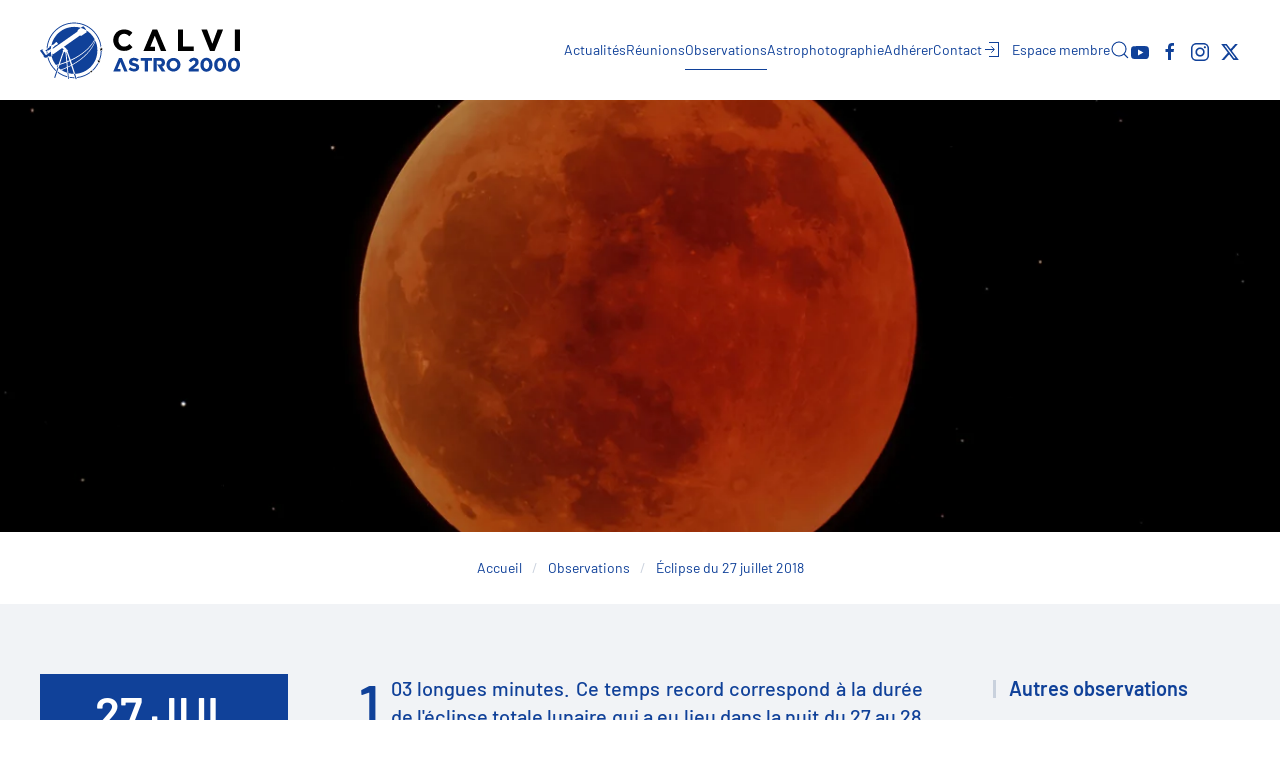

--- FILE ---
content_type: text/html
request_url: https://www.calviastro2000.fr/observations/eclipse-du-27-juillet-2018
body_size: 13028
content:
<!DOCTYPE html><html lang="fr-fr" dir="ltr"><head><meta name="viewport" content="width=device-width, initial-scale=1"><link rel="icon" href="/images/favicon2022.png" sizes="any"><link rel="apple-touch-icon" href="/images/touch-icon-2022.png"><meta charset="utf-8"><meta name="author" content="Fred Oliver"><meta name="robots" content="max-snippet:-1, max-image-preview:large, max-video-preview:-1"><meta name="description" content="103 longues minutes. Ce temps record correspond à la durée de l'éclipse totale lunaire qui a eu lieu dans la nuit du 27 au 28 juillet 2018.
"><title>Éclipse du 27 juillet 2018 - Calvi Astro 2000</title><link href="https://www.calviastro2000.fr/recherche?format=opensearch" rel="search" title="OpenSearch Calvi Astro 2000" type="application/opensearchdescription+xml"><link href="https://www.calviastro2000.fr/observations/eclipse-du-27-juillet-2018" rel="canonical"><link href="/favicon.ico" rel="icon" type="image/vnd.microsoft.icon"><link rel="stylesheet" href="/media/com_jchoptimize/cache/css/d4640da253f259fd51f4bdbc9e325d6ccd7a643345495334d238a41136a8f295.css"><link rel="stylesheet" href="/media/com_jchoptimize/cache/css/d4640da253f259fd51f4bdbc9e325d6c049e289a16daf00ddb86159c3bb7ba58.css"><link rel="stylesheet" href="/media/com_jchoptimize/cache/css/d4640da253f259fd51f4bdbc9e325d6cf8cf845b6629ecdc799d2de5a834e9bf.css"><link rel="stylesheet" href="/media/com_jchoptimize/cache/css/d4640da253f259fd51f4bdbc9e325d6cd22e608f903a75cf52f6738bf8d76171.css"><link rel="stylesheet" href="/media/com_jchoptimize/cache/css/d4640da253f259fd51f4bdbc9e325d6c2451e1e9ac202548c0b46af3ac8785f1.css"><link rel="stylesheet" href="/media/com_jchoptimize/cache/css/d4640da253f259fd51f4bdbc9e325d6cdabbcf78bdea08945ce02ba10cba921a.css"><link rel="stylesheet" href="/media/com_jchoptimize/cache/css/d4640da253f259fd51f4bdbc9e325d6cdc8a9158c2a11d16b911795e6ead52c7.css"><link rel="stylesheet" href="/media/com_jchoptimize/cache/css/d4640da253f259fd51f4bdbc9e325d6c6548cea16d97d88cff8c93e9e747bf9a.css"><link rel="stylesheet" href="/media/com_jchoptimize/cache/css/d4640da253f259fd51f4bdbc9e325d6c4167abf36f6883b00d5d51a065f55297.css" class="jchoptimize-image-attributes"><link href="/media/system/css/joomla-fontawesome.min.css?4.5.33" rel="preload" as="style" onload="this.onload=null;this.rel='stylesheet'"> <script type="application/json" class="joomla-script-options new">{"joomla.jtext":{"JLIB_JS_AJAX_ERROR_OTHER":"Une erreur est survenue lors de la récupération des données JSON : code de statut HTTP %s .","JLIB_JS_AJAX_ERROR_PARSE":"Une erreur d'analyse s'est produite lors du traitement des données JSON suivantes :<br><code style=\"color:inherit;white-space:pre-wrap;padding:0;margin:0;border:0;background:inherit;\">%s<\/code>","ERROR":"Erreur","MESSAGE":"Message","NOTICE":"Annonce","WARNING":"Alerte","JCLOSE":"Fermer","JOK":"OK","JOPEN":"Ouvrir"},"finder-search":{"url":"\/component\/finder\/?task=suggestions.suggest&amp;format=json&amp;tmpl=component&amp;Itemid=101"},"system.paths":{"root":"","rootFull":"https:\/\/www.calviastro2000.fr\/","base":"","baseFull":"https:\/\/www.calviastro2000.fr\/"},"csrf.token":"329060a90389e1b441d128b37774ead2"}</script> <script type="application/ld+json" data-type="gsd">{"@context":"https://schema.org","@type":"BreadcrumbList","itemListElement":[{"@type":"ListItem","position":1,"name":"Accueil","item":"https://www.calviastro2000.fr"},{"@type":"ListItem","position":2,"name":"Observations","item":"https://www.calviastro2000.fr/observations"},{"@type":"ListItem","position":3,"name":"Éclipse du 27 juillet 2018","item":"https://www.calviastro2000.fr/observations/eclipse-du-27-juillet-2018"}]}</script> <script type="application/ld+json" data-type="gsd">{"@context":"https://schema.org","@type":"Article","mainEntityOfPage":{"@type":"WebPage","@id":"https://www.calviastro2000.fr/observations/eclipse-du-27-juillet-2018"},"headline":"Éclipse du 27 juillet 2018","description":"103 longues minutes. Ce temps record correspond à la durée de l&#039;éclipse totale lunaire qui a eu lieu dans la nuit du 27 au 28 juillet 2018.","image":{"@type":"ImageObject","url":"https://www.calviastro2000.fr/images/astrophotographie/eclipse-lune-27072018/DSC_6746-2-SharpenAI-Focus.jpg"},"publisher":{"@type":"Organization","name":"Calvi Astro 2000","logo":{"@type":"ImageObject","url":"https://www.calviastro2000.fr/images/logo1024.jpg"}},"author":{"@type":"Person","name":"Fred Oliver","url":"https://www.calviastro2000.fr/observations/eclipse-du-27-juillet-2018"},"datePublished":"2021-12-11T14:48:46+01:00","dateCreated":"2021-12-11T14:48:46+01:00","dateModified":"2024-01-09T11:45:07+01:00"}</script><meta name="twitter:card" content="summary_large_image"/><meta name="twitter:description" content="103 longues minutes. Ce temps record correspond à la durée de l&#039;éclipse totale lunaire qui a eu lieu dans la nuit du 27 au 28 juillet 2018."/><meta name="twitter:image" content="https://www.calviastro2000.fr/images/astrophotographie/eclipse-lune-27072018/DSC_6746-2-SharpenAI-Focus.jpg"/><meta name="twitter:site" content="https://www.calviastro2000.fr"/><meta name="twitter:title" content="Éclipse du 27 juillet 2018"/><meta property="fb:app_id" content="1442962282593355"/><meta property="og:description" content="103 longues minutes. Ce temps record correspond à la durée de l&#039;éclipse totale lunaire qui a eu lieu dans la nuit du 27 au 28 juillet 2018."/><meta property="og:image" content="https://www.calviastro2000.fr/images/astrophotographie/eclipse-lune-27072018/DSC_6746-2-SharpenAI-Focus.jpg"/><meta property="og:image:height" content="3556"/><meta property="og:image:width" content="5334"/><meta property="og:site_name" content="Calvi Astro 2000"/><meta property="og:title" content="Éclipse du 27 juillet 2018"/><meta property="og:type" content="website"/><meta property="og:url" content="https%3A%2F%2Fwww.calviastro2000.fr%2Fobservations%2Feclipse-du-27-juillet-2018"/> <script src="/media/com_jchoptimize/cache/js/e697d87b3bcc14772ee80d1c4861e85506182be4be208b164c58eaea977f64eb.js"></script> <script src="/media/com_jchoptimize/cache/js/e697d87b3bcc14772ee80d1c4861e85588e5925e560704c316e5a429301a1df1.js"></script> <script src="/media/com_jchoptimize/cache/js/e697d87b3bcc14772ee80d1c4861e8554defd9d7bae6f447ae7197887ed8ce96.js"></script> <script src="/media/com_jchoptimize/cache/js/e697d87b3bcc14772ee80d1c4861e855ecdc5d3cb5d00c03e30d3f37dcaf4940.js"></script> <script src="/media/com_jchoptimize/cache/js/e697d87b3bcc14772ee80d1c4861e8557a85be32ba3e8b6a03e4fcbba90a05a6.js"></script> <script src="/media/com_jchoptimize/cache/js/e697d87b3bcc14772ee80d1c4861e8552372249c8c742d9406a5ebf7c9c7f747.js"></script> <script src="/media/com_jchoptimize/cache/js/e697d87b3bcc14772ee80d1c4861e8559e4f31c0429043aa34258ddfcba2a54b.js"></script> <script src="/media/com_jchoptimize/cache/js/e697d87b3bcc14772ee80d1c4861e8550a79ccec869880d86883063dd93c4d80.js"></script> <script src="/media/com_jchoptimize/cache/js/e697d87b3bcc14772ee80d1c4861e85566d1d25bbe0ae2c6a4c3d01645773267.js"></script> <script src="/media/com_jchoptimize/cache/js/e697d87b3bcc14772ee80d1c4861e8558d164339766e2b3c24ec4bb41586a087.js"></script> <script src="/media/com_jchoptimize/cache/js/e697d87b3bcc14772ee80d1c4861e8551f4acda9964609862b4b1ed9b933de74.js"></script> <script src="/media/com_jchoptimize/cache/js/e697d87b3bcc14772ee80d1c4861e855092ae30112db584c40406110dada4331.js"></script> <script src="/media/vendor/awesomplete/js/awesomplete.min.js?1.1.7" defer></script> <script src="/media/vendor/webcomponentsjs/js/webcomponents-bundle.min.js?2.8.0" nomodule defer></script> <script src="/media/com_finder/js/finder.min.js?755761" type="module"></script> <script src="/media/system/js/joomla-hidden-mail.min.js?80d9c7" type="module"></script> <script src="/media/system/js/messages.min.js?9a4811" type="module"></script> <script src="https://static.addtoany.com/menu/page.js" defer></script> <script src="/media/plg_system_uikitlightbox/js/pinch-zoom-1.1.2.js" defer></script> </head><body class=""><div class="uk-hidden-visually uk-notification uk-notification-top-left uk-width-auto"><div class="uk-notification-message"> <a href="#tm-main" class="uk-link-reset">Accéder au contenu principal</a> </div></div><div class="tm-page"> <header class="tm-header-mobile uk-hidden@l"><div uk-sticky show-on-up animation="uk-animation-slide-top" cls-active="uk-navbar-sticky" sel-target=".uk-navbar-container"><div class="uk-navbar-container"><div class="uk-container uk-container-expand"> <nav class="uk-navbar" uk-navbar="{&quot;align&quot;:&quot;left&quot;,&quot;container&quot;:&quot;.tm-header-mobile &gt; [uk-sticky]&quot;,&quot;boundary&quot;:&quot;.tm-header-mobile .uk-navbar-container&quot;}"><div class="uk-navbar-left "> <a href="https://www.calviastro2000.fr/" aria-label="Retour Accueil" class="uk-logo uk-navbar-item"> <img alt="Calvi Astro 2000" loading="eager" width="180" height="55" src="/images/logo-ca2000.svg"><img class="uk-logo-inverse" alt="Calvi Astro 2000" loading="eager" width="180" height="55" src="/images/logo-ca2000-invert.svg"></a> </div><div class="uk-navbar-right"> <a uk-toggle href="#tm-dialog-mobile" class="uk-navbar-toggle uk-navbar-toggle-animate"> <span class="uk-margin-small-right uk-text-middle">Menu</span> <div uk-navbar-toggle-icon></div></a> </div></nav> </div> </div> </div><div id="tm-dialog-mobile" class="uk-dropbar uk-dropbar-top" uk-drop="{&quot;clsDrop&quot;:&quot;uk-dropbar&quot;,&quot;flip&quot;:&quot;false&quot;,&quot;container&quot;:&quot;.tm-header-mobile &gt; [uk-sticky]&quot;,&quot;target-y&quot;:&quot;.tm-header-mobile .uk-navbar-container&quot;,&quot;mode&quot;:&quot;click&quot;,&quot;target-x&quot;:&quot;.tm-header-mobile .uk-navbar-container&quot;,&quot;stretch&quot;:true,&quot;pos&quot;:&quot;bottom-left&quot;,&quot;bgScroll&quot;:&quot;false&quot;,&quot;animation&quot;:&quot;reveal-top&quot;,&quot;animateOut&quot;:true,&quot;duration&quot;:300,&quot;toggle&quot;:&quot;false&quot;}"><div class="tm-height-min-1-1 uk-flex uk-flex-column"><div class="uk-margin-auto-bottom"><div class="uk-grid uk-child-width-1-1" uk-grid><div><div class="uk-panel" id="module-tm-6"><ul class="uk-grid uk-flex-inline uk-flex-middle uk-flex-nowrap uk-grid-small"> <li><a href="https://www.youtube.com/@AstronomieBalagne" class="uk-preserve-width uk-icon-link" rel="noreferrer" target="_blank"><span uk-icon="icon: youtube;"></span></a></li> <li><a href="https://www.facebook.com/calviastro2000" class="uk-preserve-width uk-icon-link" rel="noreferrer" target="_blank"><span uk-icon="icon: facebook;"></span></a></li> <li><a href="https://www.instagram.com/calviastro2000" class="uk-preserve-width uk-icon-link" rel="noreferrer" target="_blank"><span uk-icon="icon: instagram;"></span></a></li> <li><a href="https://twitter.com/calviastro2000" class="uk-preserve-width uk-icon-link" rel="noreferrer" target="_blank"><span uk-icon="icon: twitter;"></span></a></li> </ul> </div> </div><div><div class="uk-panel" id="module-menu-dialog-mobile"><ul class="uk-nav uk-nav-default"> <li class="item-176 uk-parent"><a href="/actualite">Actualités</a> <ul class="uk-nav-sub"> <li class="item-2076"><a href="/actualite">L'actualité du Club</a></li> <li class="item-2074"><a href="/actualite/phenomenes-astronomiques">Phénomènes astronomiques</a></li></ul></li> <li class="item-157"><a href="/reunions">Réunions</a></li> <li class="item-174 uk-active"><a href="/observations">Observations</a></li> <li class="item-165 uk-parent"><a href="/astrophotographie">Astrophotographie</a> <ul class="uk-nav-sub"> <li class="item-166"><a href="/astrophotographie/planetes">Planètes</a></li> <li class="item-167"><a href="/astrophotographie/champ-profond">Champ profond</a></li> <li class="item-168"><a href="/astrophotographie/grand-champ">Grand champ</a></li> <li class="item-430"><a href="/astrophotographie/cometes">Comètes</a></li></ul></li> <li class="item-2127"><a href="/adhesion">Adhérer</a></li> <li class="item-1596"><a href="/contact">Contact</a></li> <li class="item-2144"><a href="/connexion"><span class="uk-margin-small-right" uk-icon="icon: sign-in;"></span> Espace membre</a></li></ul></div></div><div><div class="uk-panel" id="module-tm-4"><form id="search-tm-4" action="/recherche" method="get" role="search" class="uk-search js-finder-searchform uk-search-default uk-width-1-1"><span uk-search-icon></span><input name="q" class="js-finder-search-query uk-search-input" placeholder="Rechercher" required aria-label="Rechercher" type="search"></form></div></div></div></div></div></div></header> <header class="tm-header uk-visible@l"><div uk-sticky media="@l" show-on-up animation="uk-animation-slide-top" cls-active="uk-navbar-sticky" sel-target=".uk-navbar-container"><div class="uk-navbar-container"><div class="uk-container uk-container-xlarge"> <nav class="uk-navbar" uk-navbar="{&quot;align&quot;:&quot;left&quot;,&quot;container&quot;:&quot;.tm-header &gt; [uk-sticky]&quot;,&quot;boundary&quot;:&quot;.tm-header .uk-navbar-container&quot;}"><div class="uk-navbar-left "> <a href="https://www.calviastro2000.fr/" aria-label="Retour Accueil" class="uk-logo uk-navbar-item"> <img alt="Calvi Astro 2000" loading="eager" width="240" height="74" src="/images/logo-ca2000.svg"><img class="uk-logo-inverse" alt="Calvi Astro 2000" loading="eager" width="240" height="74" src="/images/logo-ca2000-invert.svg"></a> </div><div class="uk-navbar-right"><ul class="uk-navbar-nav"> <li class="item-176 uk-parent"><a href="/actualite">Actualités</a> <div class="uk-drop uk-navbar-dropdown" pos="bottom-center" stretch="x" boundary=".tm-header .uk-navbar"><div class="uk-grid tm-grid-expand uk-grid-divider uk-grid-margin" uk-grid><div class="uk-width-1-2@m"><h4 class="uk-heading-line"> <span><a class="el-link uk-link-reset" href="/actualite">L'actualité du Club</a></span> </h4><div class="uk-panel uk-margin"><div uk-grid><div class="uk-width-1-2@m"> <a href="/actualite/soiree-du-5-juillet-2025"><div class="uk-inline-clip uk-transition-toggle"> <picture> <source type="image/webp" srcset="/templates/yootheme/cache/ff/zc057barbecue013-f-ff3c6328.webp 640w, /templates/yootheme/cache/fb/zc057barbecue013-f-fb9ce929.webp 768w, /templates/yootheme/cache/d9/zc057barbecue013-f-d98cc4b4.webp 1024w, /templates/yootheme/cache/cd/zc057barbecue013-f-cdb818f4.webp 1279w, /templates/yootheme/cache/76/zc057barbecue013-f-762496d7.webp 1280w" sizes="(min-width: 640px) 640px"> <img src="/templates/yootheme/cache/e7/zc057barbecue013-f-e7638453.jpeg" width="640" height="480" alt="" loading="eager" class="el-image uk-transition-scale-up uk-transition-opaque"> </picture> </div> </a> </div><div class="uk-width-expand uk-margin-remove-first-child"><div class="el-title uk-h5 uk-link-reset uk-margin-top uk-margin-remove-bottom"> <a href="/actualite/soiree-du-5-juillet-2025">Soirée du 5 juillet 2025</a> </div><div class="el-meta uk-text-meta uk-margin-small-top"><time datetime="2025-07-12T18:14:08+02:00">12 Juillet 2025</time> | Fred Oliver</div><div class="el-content uk-panel uk-margin-top">C’était le samedi 5 juillet 2025, 186ème jour et 27ème semaine de l’année. C’était la Saint Antoine.</div><div class="uk-margin-top"><a href="/actualite/soiree-du-5-juillet-2025" class="el-link uk-button uk-button-text"><span uk-icon="arrow-right"></span> Lire la suite</a></div></div></div></div></div><div class="uk-width-1-2@m"><h4 class="uk-heading-line"> <span><a class="el-link uk-link-reset" href="/actualite/phenomenes-astronomiques">Phénomènes astronomiques</a></span> </h4></div></div><div class="uk-grid tm-grid-expand uk-grid-margin" uk-grid><div class="uk-width-1-2@m"><div class="uk-margin"> <a class="el-content uk-width-1-1 uk-button uk-button-default uk-flex-inline uk-flex-center uk-flex-middle" href="/actualite"> <span class="uk-margin-small-right" uk-icon="thumbnails"></span> Voir toutes les actualités du club s'astronomie </a> </div></div><div class="uk-width-1-2@m"><div class="uk-margin"> <a class="el-content uk-width-1-1 uk-button uk-button-default uk-flex-inline uk-flex-center uk-flex-middle" href="/actualite/phenomenes-astronomiques"> <span class="uk-margin-small-right" uk-icon="list"></span> Consulter la liste des phénomènes astronomiques </a> </div></div></div></div></li> <li class="item-157 uk-parent"><a href="/reunions">Réunions</a> <div class="uk-drop uk-navbar-dropdown" pos="bottom-center" stretch="x" boundary=".tm-header .uk-navbar"><style class="uk-margin-remove-adjacent">#menu-item-157\#0 .el-meta{text-transform:uppercase}</style><div class="uk-grid tm-grid-expand uk-grid-divider uk-grid-margin" uk-grid><div class="uk-width-1-3@m"><div id="menu-item-157#0" class="uk-margin uk-text-center"><div class="uk-grid uk-child-width-1-1 uk-grid-match" uk-grid><div><div class="el-item uk-panel uk-margin-remove-first-child"><h3 class="el-title uk-h4 uk-heading-line uk-margin-top uk-margin-remove-bottom"> <span>Prochaine réunion en visioconférence</span> </h3><div class="el-meta uk-h4 uk-margin-small-top uk-margin-remove-bottom">Mardi 20 Janvier 2026</div><div class="el-content uk-panel uk-h4 uk-margin-remove-bottom uk-margin-remove-top"><span class="uk-text-muted">à 20h00</span></div><div class="uk-margin-small-top"><a href="/reunions" class="el-link uk-button uk-button-text"><span uk-icon="arrow-right"></span> Plus d'infos</a></div></div></div><div><div class="el-item uk-panel uk-margin-remove-first-child"><h3 class="el-title uk-h4 uk-heading-line uk-margin-top uk-margin-remove-bottom"> <span>Prochaine réunion</span> </h3><div class="el-meta uk-h4 uk-margin-small-top uk-margin-remove-bottom">Mardi 03 Février 2026</div><div class="el-content uk-panel uk-h4 uk-margin-remove-bottom uk-margin-remove-top"><span class="uk-text-muted">à 20h00</span></div><div class="uk-margin-small-top"><a href="/reunions" class="el-link uk-button uk-button-text"><span uk-icon="arrow-right"></span> Plus d'infos</a></div></div></div></div></div></div><div class="uk-width-2-3@m"><h4 class="uk-heading-line"> <span>Dernier compte rendu de réunion</span> </h4><div class="uk-panel uk-margin"><div uk-grid><div class="uk-width-1-2@m"> <a href="/reunions/mardi-2-decembre-2025"><div class="uk-inline-clip uk-transition-toggle"> <picture> <source type="image/webp" srcset="/templates/yootheme/cache/5c/2026-5c990b1f.webp 640w, /templates/yootheme/cache/75/2026-750b1af7.webp 768w, /templates/yootheme/cache/4f/2026-4f6b5eb6.webp 1024w, /templates/yootheme/cache/bf/2026-bffd3416.webp 1280w" sizes="(min-width: 640px) 640px"> <img src="/templates/yootheme/cache/f2/2026-f21041a6.jpeg" width="640" height="360" alt="" loading="eager" class="el-image uk-transition-scale-up uk-transition-opaque"> </picture> </div> </a> </div><div class="uk-width-expand uk-margin-remove-first-child"><div class="el-title uk-h5 uk-link-reset uk-margin-top uk-margin-remove-bottom"> <a href="/reunions/mardi-2-decembre-2025">Mardi 2 décembre 2025</a> </div><div class="el-meta uk-text-meta uk-margin-small-top"><time datetime="2026-01-01T13:30:58+01:00">1 Janvier 2026</time> | André Cuvelier</div><div class="el-content uk-panel uk-margin-top"><p>Notre séance du 2 décembre se déroula normalement par une froidure quasi hivernale.</p></div><div class="uk-margin-top"><a href="/reunions/mardi-2-decembre-2025" class="el-link uk-button uk-button-text"><span uk-icon="arrow-right"></span> Lire la suite</a></div></div></div></div><div class="uk-margin"> <a class="el-content uk-button uk-button-default uk-flex-inline uk-flex-center uk-flex-middle" href="/reunions"> <span class="uk-margin-small-right" uk-icon="file-text"></span> Voir tous les comptes rendus </a> </div></div></div></div></li> <li class="item-174 uk-active"><a href="/observations">Observations</a></li> <li class="item-165 uk-parent"><a href="/astrophotographie">Astrophotographie</a> <div class="uk-drop uk-navbar-dropdown"><div><ul class="uk-nav uk-navbar-dropdown-nav"> <li class="item-166"><a href="/astrophotographie/planetes">Planètes</a></li> <li class="item-167"><a href="/astrophotographie/champ-profond">Champ profond</a></li> <li class="item-168"><a href="/astrophotographie/grand-champ">Grand champ</a></li> <li class="item-430"><a href="/astrophotographie/cometes">Comètes</a></li></ul></div></div></li> <li class="item-2127"><a href="/adhesion">Adhérer</a></li> <li class="item-1596"><a href="/contact">Contact</a></li> <li class="item-2144"><a href="/connexion" class="uk-preserve-width"><span class="uk-margin-small-right" uk-icon="icon: sign-in;"></span> Espace membre</a></li></ul> <a class="uk-navbar-toggle" id="module-tm-3" href="#search-tm-3-search" uk-search-icon uk-toggle></a> <div uk-modal id="search-tm-3-search" class="uk-modal"><div class="uk-modal-dialog uk-modal-body"><form id="search-tm-3" action="/recherche" method="get" role="search" class="uk-search js-finder-searchform uk-width-1-1 uk-search-medium"><span uk-search-icon></span><input name="q" class="js-finder-search-query uk-search-input" placeholder="Rechercher" required aria-label="Rechercher" type="search" autofocus></form></div></div><div class="uk-navbar-item" id="module-tm-5"><ul class="uk-grid uk-flex-inline uk-flex-middle uk-flex-nowrap uk-grid-small"> <li><a href="https://www.youtube.com/@AstronomieBalagne" class="uk-preserve-width uk-icon-link" rel="noreferrer" target="_blank"><span uk-icon="icon: youtube;"></span></a></li> <li><a href="https://www.facebook.com/calviastro2000" class="uk-preserve-width uk-icon-link" rel="noreferrer" target="_blank"><span uk-icon="icon: facebook;"></span></a></li> <li><a href="https://www.instagram.com/calviastro2000" class="uk-preserve-width uk-icon-link" rel="noreferrer" target="_blank"><span uk-icon="icon: instagram;"></span></a></li> <li><a href="https://twitter.com/calviastro2000" class="uk-preserve-width uk-icon-link" rel="noreferrer" target="_blank"><span uk-icon="icon: twitter;"></span></a></li> </ul> </div> </div> </nav> </div> </div> </div> </header> <main id="tm-main" ><div id="system-message-container" aria-live="polite"></div><style class="uk-margin-remove-adjacent">#template-vYgyggcb\#0>[class*='uk-background-']{height:60vh;max-height:750px}#template-vYgyggcb\#0 .tm-section-title{white-space:nowrap}#template-vYgyggcb\#1 .el-meta,#template-vYgyggcb\#1 .el-title{text-transform:uppercase}#template-vYgyggcb\#1 .el-content{opacity:0.6}#template-vYgyggcb\#2 #texttospeech-container>div,#template-vYgyggcb\#2 p{background:#f1f3f6}#template-vYgyggcb\#2 input[type="range"]{mix-blend-mode:darken}#template-vYgyggcb\#3>div>div:nth-child(2) img{width:60px;margin-top:24px !important}</style><div id="template-vYgyggcb#0" class="uk-section-muted"><div data-src="/templates/yootheme/cache/56/DSC_6746-2-SharpenAI-Focus-56ae2112.jpeg" data-sources="[{&quot;type&quot;:&quot;image\/webp&quot;,&quot;srcset&quot;:&quot;\/component\/ajax\/?p=image&amp;src=%7B%22file%22%3A%22images%2Fastrophotographie%2Feclipse-lune-27072018%2FDSC_6746-2-SharpenAI-Focus.jpg%22%2C%22type%22%3A%22webp%2C85%22%2C%22thumbnail%22%3A%22768%2C512%2C%22%7D&amp;hash=53bec9e9 768w, \/component\/ajax\/?p=image&amp;src=%7B%22file%22%3A%22images%2Fastrophotographie%2Feclipse-lune-27072018%2FDSC_6746-2-SharpenAI-Focus.jpg%22%2C%22type%22%3A%22webp%2C85%22%2C%22thumbnail%22%3A%221024%2C683%2C%22%7D&amp;hash=050cd256 1024w, \/component\/ajax\/?p=image&amp;src=%7B%22file%22%3A%22images%2Fastrophotographie%2Feclipse-lune-27072018%2FDSC_6746-2-SharpenAI-Focus.jpg%22%2C%22type%22%3A%22webp%2C85%22%2C%22thumbnail%22%3A%221366%2C911%2C%22%7D&amp;hash=f5b1f73a 1366w, \/component\/ajax\/?p=image&amp;src=%7B%22file%22%3A%22images%2Fastrophotographie%2Feclipse-lune-27072018%2FDSC_6746-2-SharpenAI-Focus.jpg%22%2C%22type%22%3A%22webp%2C85%22%2C%22thumbnail%22%3A%221600%2C1067%2C%22%7D&amp;hash=64130341 1600w, \/templates\/yootheme\/cache\/7b\/DSC_6746-2-SharpenAI-Focus-7ba9beb2.webp 1920w, \/templates\/yootheme\/cache\/27\/DSC_6746-2-SharpenAI-Focus-27ad9b66.webp 2560w, \/component\/ajax\/?p=image&amp;src=%7B%22file%22%3A%22images%2Fastrophotographie%2Feclipse-lune-27072018%2FDSC_6746-2-SharpenAI-Focus.jpg%22%2C%22type%22%3A%22webp%2C85%22%2C%22thumbnail%22%3A%225120%2C3414%2C%22%7D&amp;hash=95af0cfe 5120w&quot;,&quot;sizes&quot;:&quot;(max-aspect-ratio: 2560\/1707) 150vh&quot;}]" uk-img class="uk-background-norepeat uk-background-cover uk-background-center-center uk-section"><div class="uk-container"><div class="uk-grid tm-grid-expand uk-child-width-1-1 uk-grid-margin"><div class="uk-width-1-1@m"> </div></div></div></div></div><div class="uk-section-default uk-section uk-section-xsmall"><div class="uk-container uk-container-xlarge"><div class="uk-grid tm-grid-expand uk-child-width-1-1 uk-grid-margin"><div class="uk-width-1-1"> <nav aria-label="Breadcrumb" class="uk-text-center"><ul class="uk-breadcrumb uk-margin-remove-bottom uk-flex-center" vocab="https://schema.org/" typeof="BreadcrumbList"> <li property="itemListElement" typeof="ListItem"> <a href="/" property="item" typeof="WebPage"><span property="name">Accueil</span></a> <meta property="position" content="1"></li> <li property="itemListElement" typeof="ListItem"> <a href="/observations" property="item" typeof="WebPage"><span property="name">Observations</span></a> <meta property="position" content="2"></li> <li property="itemListElement" typeof="ListItem"> <span property="name" aria-current="page">Éclipse du 27 juillet 2018</span> <meta property="position" content="3"></li> </ul> </nav> </div></div></div></div><div class="uk-section-muted uk-section"><div class="uk-container uk-container-xlarge"><div class="uk-grid tm-grid-expand uk-grid-column-large uk-grid-margin" uk-grid><div class="uk-width-1-4@l"><div class="uk-panel uk-tile-primary uk-padding-small uk-margin-remove-first-child uk-margin uk-text-center" id="template-vYgyggcb#1"><div class="el-title uk-h1 uk-margin-remove-top uk-margin-remove-bottom"> 27 Jul </div><div class="el-meta uk-h3 uk-margin-remove-bottom uk-margin-remove-top">2018</div><div class="el-content uk-panel uk-h2 uk-margin-remove-bottom uk-margin-remove-top"><span uk-icon="icon:clock;ratio:1.7"></span> <span class="uk-text-middle">18 h 30</span></div></div><h1 class="uk-margin-medium uk-text-left@l uk-text-center"> Éclipse du 27 juillet 2018 </h1><div class="uk-panel uk-margin-remove-first-child uk-text-left@l uk-text-center"><div class="el-title uk-h6 uk-margin-top uk-margin-remove-bottom"> Publié le </div><div class="el-meta uk-h6 uk-text-muted uk-margin-remove-bottom uk-margin-remove-top"><time datetime="2021-12-11T14:48:46+01:00">11 Décembre 2021</time></div></div><div class="uk-panel uk-margin uk-width-small uk-margin-auto-right@l uk-margin-remove-left@l uk-margin-auto uk-text-center"><div class="uk-grid-column-small uk-flex-middle" uk-grid><div class="uk-width-auto"> <picture> <source type="image/webp" srcset="/templates/yootheme/cache/d1/avatar_fred_oliver-d1a417f1.webp 50w, /templates/yootheme/cache/af/avatar_fred_oliver-afa30782.webp 100w" sizes="(min-width: 50px) 50px"> <img src="/templates/yootheme/cache/3a/avatar_fred_oliver-3afe48dd.jpeg" width="50" height="50" alt="" loading="lazy" class="el-image uk-border-circle"> </picture> </div><div class="uk-width-expand uk-margin-remove-first-child"><div class="el-title uk-h6 uk-margin-top uk-margin-remove-bottom"> Fred Oliver </div></div></div></div><hr class="uk-margin-medium uk-visible@m"><div id="template-vYgyggcb#2"><div id="texttospeech"></div></div><hr class="uk-margin-medium uk-visible@m"><nav class="uk-text-center uk-visible@m"><ul class="uk-pagination uk-margin-remove-bottom uk-flex-center" uk-margin> <li class="uk-margin-auto-right"> <a href="/observations/eclipse-du-25-octobre-2022"><span uk-pagination-previous></span> Précédent</a> </li> <li class="uk-margin-auto-left"> <a href="/observations/observation-du-samedi-9-juin-2018">Suivant <span uk-pagination-next></span></a> </li> </ul> </nav> </div><div class="uk-width-1-2@l"><div class="uk-panel uk-text-lead uk-dropcap uk-margin uk-width-2xlarge uk-margin-auto uk-text-justify"><p>103 longues minutes. Ce temps record correspond à la durée de l'éclipse totale lunaire qui a eu lieu dans la nuit du 27 au 28 juillet 2018. </p></div><div class="uk-panel uk-margin uk-width-2xlarge uk-margin-auto uk-text-justify"><script id="rendered-js" type="module">/* Implementation of the presentation of the audio player */
import lottieWeb from 'https://cdn.skypack.dev/lottie-web';


const playerPosition = document.getElementById('texttospeech');
let playState = 'play';
let muteState = 'unmute';

playerPosition.innerHTML =  '<div id="texttospeech-container"><div>          <audio src="/media/plg_content_texttospeech/audio/650_e8e351c28404ff01af6a7bb39b95dd08f15176f0.mp3" preload="metadata" loop></audio>          <p class="uk-text-primary uk-text-bold">Écouter l\'article</p>          <button id="play-icon"></button>          <span id="current-time" class="time">0:00</span>          <input type="range" id="seek-slider" max="100" value="0">          <span id="duration" class="time">0:00</span>          <output id="volume-output">100</output>          <input type="range" id="volume-slider" max="100" value="100">          <button id="mute-icon"></button>        </div></div>';

const playIconContainer = document.getElementById('play-icon');
const audioPlayerContainer = document.getElementById('texttospeech-container');
const seekSlider = document.getElementById('seek-slider');
const volumeSlider = document.getElementById('volume-slider');
const muteIconContainer = document.getElementById('mute-icon');

const playAnimation = lottieWeb.loadAnimation({
  container: playIconContainer,
  path: 'https://maxst.icons8.com/vue-static/landings/animated-icons/icons/pause/pause.json',
  renderer: 'svg',
  loop: false,
  autoplay: false,
  name: "Play Animation",
});

const muteAnimation = lottieWeb.loadAnimation({
    container: muteIconContainer,
    path: 'https://maxst.icons8.com/vue-static/landings/animated-icons/icons/mute/mute.json',
    renderer: 'svg',
    loop: false,
    autoplay: false,
    name: "Mute Animation",
});

playAnimation.goToAndStop(14, true);

playIconContainer.addEventListener('click', () => {
    if(playState === 'play') {
        audio.play();
        playAnimation.playSegments([14, 27], true);
        requestAnimationFrame(whilePlaying);
        playState = 'pause';
    } else {
        audio.pause();
        playAnimation.playSegments([0, 14], true);
        cancelAnimationFrame(raf);
        playState = 'play';
    }
});

muteIconContainer.addEventListener('click', () => {
    if(muteState === 'unmute') {
        muteAnimation.playSegments([0, 15], true);
        audio.muted = true;
        muteState = 'mute';
    } else {
        muteAnimation.playSegments([15, 25], true);
        audio.muted = false;
        muteState = 'unmute';
    }
});

const showRangeProgress = (rangeInput) => {
    if(rangeInput === seekSlider) audioPlayerContainer.style.setProperty('--seek-before-width', rangeInput.value / rangeInput.max * 100 + '%');
    else audioPlayerContainer.style.setProperty('--volume-before-width', rangeInput.value / rangeInput.max * 100 + '%');
}

seekSlider.addEventListener('input', (e) => {
    showRangeProgress(e.target);
});
volumeSlider.addEventListener('input', (e) => {
    showRangeProgress(e.target);
});





/* Implementation of the functionality of the audio player */

const audio = document.querySelector('audio');
const durationContainer = document.getElementById('duration');
const currentTimeContainer = document.getElementById('current-time');
const outputContainer = document.getElementById('volume-output');
let raf = null;

const calculateTime = (secs) => {
    const minutes = Math.floor(secs / 60);
    const seconds = Math.floor(secs % 60);
    const returnedSeconds = seconds < 10 ? `0${seconds}` : `${seconds}`; return `${minutes}:${returnedSeconds}`;
}; const displayDuration = () => {
    durationContainer.textContent = calculateTime(audio.duration);
}

const setSliderMax = () => {
    seekSlider.max = Math.floor(audio.duration);
}

const displayBufferedAmount = () => {
    const bufferedAmount = Math.floor(audio.buffered.end(audio.buffered.length - 1));
    audioPlayerContainer.style.setProperty('--buffered-width', `${(bufferedAmount / seekSlider.max) * 100}%`);
}

const whilePlaying = () => {
    seekSlider.value = Math.floor(audio.currentTime);
    currentTimeContainer.textContent = calculateTime(seekSlider.value);
    audioPlayerContainer.style.setProperty('--seek-before-width', `${seekSlider.value / seekSlider.max * 100}%`);
    raf = requestAnimationFrame(whilePlaying);
    //console.log(audio.currentTime*100 +' '+ audio.duration*100);
    if( Math.floor(audio.currentTime*10) == Math.floor(audio.duration*10) ) { // Auto stop
        //console.log('STOP!');
        audio.pause();
        audio.currentTime = seekSlider.value = 0;
        currentTimeContainer.textContent = calculateTime(seekSlider.value);
        playAnimation.playSegments([0, 14], true);
        cancelAnimationFrame(raf);
        playState = 'play';
    }
}

if (audio.readyState > 0) {
    displayDuration();
    setSliderMax();
    displayBufferedAmount();
} else {
    audio.addEventListener('loadedmetadata', () => {
        displayDuration();
        setSliderMax();
        displayBufferedAmount();
    });
}

audio.addEventListener('progress', displayBufferedAmount);

seekSlider.addEventListener('input', () => {
    currentTimeContainer.textContent = calculateTime(seekSlider.value);
    if(!audio.paused) {
        cancelAnimationFrame(raf);
    }
});

seekSlider.addEventListener('change', () => {
    audio.currentTime = seekSlider.value;
    if(!audio.paused) {
        requestAnimationFrame(whilePlaying);
    }
});

volumeSlider.addEventListener('input', (e) => {
    const value = e.target.value;

    outputContainer.textContent = value;
    audio.volume = value / 100;
});




/* Implementation of the Media Session API */
if('mediaSession' in navigator) {
    /*navigator.mediaSession.metadata = new MediaMetadata({
        title: 'Komorebi',
        artist: 'Anitek',
        album: 'MainStay',
        artwork: [
            { src: 'https://assets.codepen.io/4358584/1.300.jpg', sizes: '96x96', type: 'image/png' },
            { src: 'https://assets.codepen.io/4358584/1.300.jpg', sizes: '128x128', type: 'image/png' },
            { src: 'https://assets.codepen.io/4358584/1.300.jpg', sizes: '192x192', type: 'image/png' },
            { src: 'https://assets.codepen.io/4358584/1.300.jpg', sizes: '256x256', type: 'image/png' },
            { src: 'https://assets.codepen.io/4358584/1.300.jpg', sizes: '384x384', type: 'image/png' },
            { src: 'https://assets.codepen.io/4358584/1.300.jpg', sizes: '512x512', type: 'image/png' }
        ]
    });*/
    navigator.mediaSession.setActionHandler('play', () => {
        if(playState === 'play') {
            audio.play();
            playAnimation.playSegments([14, 27], true);
            requestAnimationFrame(whilePlaying);
            playState = 'pause';
        } else {
            audio.pause();
            playAnimation.playSegments([0, 14], true);
            cancelAnimationFrame(raf);
            playState = 'play';
        }
    });
    navigator.mediaSession.setActionHandler('pause', () => {
        if(playState === 'play') {
            audio.play();
            playAnimation.playSegments([14, 27], true);
            requestAnimationFrame(whilePlaying);
            playState = 'pause';
        } else {
            audio.pause();
            playAnimation.playSegments([0, 14], true);
            cancelAnimationFrame(raf);
            playState = 'play';
        }
    });
    navigator.mediaSession.setActionHandler('seekbackward', (details) => {
        audio.currentTime = audio.currentTime - (details.seekOffset || 10);
    });
    navigator.mediaSession.setActionHandler('seekforward', (details) => {
        audio.currentTime = audio.currentTime + (details.seekOffset || 10);
    });
    navigator.mediaSession.setActionHandler('seekto', (details) => {
        if (details.fastSeek && 'fastSeek' in audio) {
          audio.fastSeek(details.seekTime);
          return;
        }
        audio.currentTime = details.seekTime;
    });
    navigator.mediaSession.setActionHandler('stop', () => {
        audio.currentTime = 0;
        seekSlider.value = 0;
        audioPlayerContainer.style.setProperty('--seek-before-width', '0%');
        currentTimeContainer.textContent = '0:00';
        if(playState === 'pause') {
            playAnimation.playSegments([0, 14], true);
            cancelAnimationFrame(raf);
            playState = 'play';
        }
    });
}</script><p>Les membres du Club Calvi Astro 2000 était au rendez-vous pour admirer et immortaliser ce fabuleux spéctacle céleste. L'éclipse a commencé aux alentours de 19h14 heure française (17h14 GMT), et s'est achevée à 01h28 (23h28 GMT). Entre 21h30 et 23h15 environ, la Lune, d'une lueur rougeâtre, était totalement recouverte par l'ombre de la Terre. </p></div><h2 class="uk-h5 uk-heading-bullet uk-width-2xlarge uk-margin-auto uk-visible@m"> Matériel déployé </h2><ul class="uk-list uk-list-collapse"> <li class="el-item"><div class="uk-grid uk-grid-small uk-child-width-expand uk-flex-nowrap"><div class="uk-width-auto"><span class="el-image uk-text-primary" uk-icon="icon: minus;"></span></div><div><div class="el-content uk-panel">Télescope Skywatcher 200/1000</div></div></div></li> <li class="el-item"><div class="uk-grid uk-grid-small uk-child-width-expand uk-flex-nowrap"><div class="uk-width-auto"><span class="el-image uk-text-primary" uk-icon="icon: minus;"></span></div><div><div class="el-content uk-panel">Monture équatoriale EQ6 Evolution</div></div></div></li> <li class="el-item"><div class="uk-grid uk-grid-small uk-child-width-expand uk-flex-nowrap"><div class="uk-width-auto"><span class="el-image uk-text-primary" uk-icon="icon: minus;"></span></div><div><div class="el-content uk-panel">Paires de jumelles</div></div></div></li> <li class="el-item"><div class="uk-grid uk-grid-small uk-child-width-expand uk-flex-nowrap"><div class="uk-width-auto"><span class="el-image uk-text-primary" uk-icon="icon: minus;"></span></div><div><div class="el-content uk-panel">APN Nikon D500</div></div></div></li> </ul><h2 class="uk-h5 uk-heading-bullet uk-width-2xlarge uk-margin-auto uk-visible@m"> Objets observés </h2><ul class="uk-list uk-list-collapse uk-column-1-2@m"> <li class="el-item"><div class="uk-grid uk-grid-small uk-child-width-expand uk-flex-nowrap"><div class="uk-width-auto"><span class="el-image uk-text-primary" uk-icon="icon: minus;"></span></div><div><div class="el-content uk-panel">Éclipse totale de Lune</div></div></div></li> </ul><div class="uk-margin"> <a class="el-content uk-button uk-button-default uk-flex-inline uk-flex-center uk-flex-middle" href="/{&quot;media_src&quot;:&quot;&quot;,&quot;media_text&quot;:&quot;&quot;,&quot;media_supported&quot;:[&quot;img&quot;,&quot;video&quot;,&quot;audio&quot;,&quot;iframe&quot;,&quot;a&quot;,&quot;object&quot;]}" target="_blank"> <span class="uk-margin-small-right" uk-icon="file-pdf"></span> Télécharger le programme </a> </div><h2 class="uk-h5 uk-heading-bullet uk-width-2xlarge uk-margin-auto"> Conditions météo </h2><div id="template-vYgyggcb#3" class="uk-margin uk-text-center"><div class="uk-grid uk-child-width-1-1 uk-child-width-1-2@s uk-child-width-1-3@m uk-grid-small uk-grid-match" uk-grid><div><div class="el-item uk-card uk-card-secondary uk-card-small uk-card-body uk-margin-remove-first-child"><h3 class="el-title uk-h5 uk-margin-top uk-margin-remove-bottom"> Nuit claire </h3><img src="/images/meteo/nuit-claire.svg" width="100" height="100" alt="" loading="lazy" class="el-image uk-margin-small-top"> </div></div><div><div class="el-item uk-card uk-card-secondary uk-card-small uk-card-body uk-margin-remove-first-child"><h3 class="el-title uk-h5 uk-margin-top uk-margin-remove-bottom"> Lune </h3><picture> <source type="image/webp" srcset="/templates/yootheme/cache/98/luna_visible_100-98062e8a.webp 100w, /templates/yootheme/cache/75/luna_visible_100-75576ee4.webp 128w" sizes="(min-width: 100px) 100px"> <img src="/templates/yootheme/cache/44/luna_visible_100-449113cc.png" width="100" height="100" alt="" loading="lazy" class="el-image uk-margin-small-top"> </picture> </div></div><div><div class="el-item uk-card uk-card-default uk-card-small uk-card-body uk-margin-remove-first-child"><h3 class="el-title uk-h5 uk-margin-top uk-margin-remove-bottom"> Température </h3><div class="el-meta uk-h2 uk-text-secondary uk-margin-top uk-margin-remove-bottom">25</div><div class="el-content uk-panel">°C</div></div></div></div></div><nav class="uk-text-center uk-hidden@m"><ul class="uk-pagination uk-margin-remove-bottom uk-flex-center" uk-margin> <li class="uk-margin-auto-right"> <a href="/observations/eclipse-du-25-octobre-2022"><span uk-pagination-previous></span> Précédent</a> </li> <li class="uk-margin-auto-left"> <a href="/observations/observation-du-samedi-9-juin-2018">Suivant <span uk-pagination-next></span></a> </li> </ul> </nav> </div><div class="uk-width-1-4@l uk-visible@m"><h2 class="uk-h5 uk-heading-bullet uk-width-2xlarge uk-margin-auto uk-visible@m"> Autres observations </h2><div id="relatedposts" class="uk-margin uk-width-2xlarge uk-margin-auto uk-visible@m"><div class="uk-grid uk-child-width-1-1 uk-grid-row-small uk-grid-divider uk-grid-match" uk-grid><div><div class="el-item uk-panel"><div class="uk-grid-column-medium uk-flex-middle" uk-grid><div class="uk-width-auto"> <a href="/observations/eclipse-du-25-octobre-2022"><div class="uk-inline-clip uk-transition-toggle"> <picture> <source type="image/webp" srcset="/templates/yootheme/cache/0d/eclipse-25-10-2022-web-0d21c6a3.webp 90w, /templates/yootheme/cache/84/eclipse-25-10-2022-web-840e4090.webp 180w" sizes="(min-width: 90px) 90px"> <img src="/templates/yootheme/cache/50/eclipse-25-10-2022-web-506c7580.jpeg" width="90" height="90" alt="" loading="lazy" class="el-image uk-transition-scale-up uk-transition-opaque"> </picture> </div> </a> </div><div class="uk-width-expand uk-margin-remove-first-child"><h3 class="el-title uk-h6 uk-link-reset uk-margin-top uk-margin-remove-bottom"> <a href="/observations/eclipse-du-25-octobre-2022">Éclipse du 25 octobre 2022</a> </h3><div class="el-meta uk-text-meta uk-text-secondary uk-margin-small-top"><time datetime="2022-10-27T13:14:12+02:00">27 Octobre 2022</time></div></div></div></div></div><div><div class="el-item uk-panel"><div class="uk-grid-column-medium uk-flex-middle" uk-grid><div class="uk-width-auto"> <a href="/observations/observation-du-samedi-9-juin-2018"><div class="uk-inline-clip uk-transition-toggle"> <picture> <source type="image/webp" srcset="/templates/yootheme/cache/d3/2018Prsidents-d31b8f0d.webp 90w, /templates/yootheme/cache/bb/2018Prsidents-bb2643b6.webp 180w" sizes="(min-width: 90px) 90px"> <img src="/templates/yootheme/cache/af/2018Prsidents-afd80071.jpeg" width="90" height="90" alt="" loading="lazy" class="el-image uk-transition-scale-up uk-transition-opaque"> </picture> </div> </a> </div><div class="uk-width-expand uk-margin-remove-first-child"><h3 class="el-title uk-h6 uk-link-reset uk-margin-top uk-margin-remove-bottom"> <a href="/observations/observation-du-samedi-9-juin-2018">Observation du samedi 9 juin 2018</a> </h3><div class="el-meta uk-text-meta uk-text-secondary uk-margin-small-top"><time datetime="2018-06-10T11:04:30+02:00">10 Juin 2018</time></div></div></div></div></div><div><div class="el-item uk-panel"><div class="uk-grid-column-medium uk-flex-middle" uk-grid><div class="uk-width-auto"> <a href="/observations/eclipse-du-20-mars-2015"><div class="uk-inline-clip uk-transition-toggle"> <picture> <source type="image/webp" srcset="/templates/yootheme/cache/5d/eclipse-GP-5d6812ad.webp 90w, /templates/yootheme/cache/9b/eclipse-GP-9b332b9a.webp 180w" sizes="(min-width: 90px) 90px"> <img src="/templates/yootheme/cache/0c/eclipse-GP-0cc12a4f.jpeg" width="90" height="90" alt="" loading="lazy" class="el-image uk-transition-scale-up uk-transition-opaque"> </picture> </div> </a> </div><div class="uk-width-expand uk-margin-remove-first-child"><h3 class="el-title uk-h6 uk-link-reset uk-margin-top uk-margin-remove-bottom"> <a href="/observations/eclipse-du-20-mars-2015">Éclipse du 20 mars 2015, rendez-vous à l'Ile Rousse</a> </h3><div class="el-meta uk-text-meta uk-text-secondary uk-margin-small-top"><time datetime="2015-03-18T19:17:08+01:00">18 Mars 2015</time></div></div></div></div></div><div><div class="el-item uk-panel"><div class="uk-grid-column-medium uk-flex-middle" uk-grid><div class="uk-width-auto"> <a href="/observations/nuit-des-etoiles-2-aout-2014"><div class="uk-inline-clip uk-transition-toggle"> <picture> <source type="image/webp" srcset="/templates/yootheme/cache/e0/nuit-des-etoiles-2014-GP-e0d532be.webp 90w, /templates/yootheme/cache/c1/nuit-des-etoiles-2014-GP-c1b2f77d.webp 180w" sizes="(min-width: 90px) 90px"> <img src="/templates/yootheme/cache/49/nuit-des-etoiles-2014-GP-49a24246.jpeg" width="90" height="90" alt="" loading="lazy" class="el-image uk-transition-scale-up uk-transition-opaque"> </picture> </div> </a> </div><div class="uk-width-expand uk-margin-remove-first-child"><h3 class="el-title uk-h6 uk-link-reset uk-margin-top uk-margin-remove-bottom"> <a href="/observations/nuit-des-etoiles-2-aout-2014">Nuit des Étoiles, 2 août 2014</a> </h3><div class="el-meta uk-text-meta uk-text-secondary uk-margin-small-top"><time datetime="2014-08-02T12:24:15+02:00">2 Août 2014</time></div></div></div></div></div><div><div class="el-item uk-panel"><div class="uk-grid-column-medium uk-flex-middle" uk-grid><div class="uk-width-auto"> <a href="/observations/soiree-du-30-mai-2014"><div class="uk-inline-clip uk-transition-toggle"> <picture> <source type="image/webp" srcset="/templates/yootheme/cache/9d/r05AtstroObs01_redimensionner-9d7317d3.webp 90w, /templates/yootheme/cache/b7/r05AtstroObs01_redimensionner-b70b92f1.webp 180w" sizes="(min-width: 90px) 90px"> <img src="/templates/yootheme/cache/1a/r05AtstroObs01_redimensionner-1a0c8d9e.jpeg" width="90" height="90" alt="" loading="lazy" class="el-image uk-transition-scale-up uk-transition-opaque"> </picture> </div> </a> </div><div class="uk-width-expand uk-margin-remove-first-child"><h3 class="el-title uk-h6 uk-link-reset uk-margin-top uk-margin-remove-bottom"> <a href="/observations/soiree-du-30-mai-2014">Soirée du 30 mai 2014</a> </h3><div class="el-meta uk-text-meta uk-text-secondary uk-margin-small-top"><time datetime="2014-05-31T16:50:29+02:00">31 Mai 2014</time></div></div></div></div></div></div></div></div></div></div></div><div class="uk-section-default uk-section"><div class="uk-container uk-container-xlarge"><div class="uk-grid tm-grid-expand uk-grid-margin" uk-grid><div class="uk-width-expand@m"><h2 class="uk-heading-line uk-margin-medium uk-text-left@l uk-text-center"> <span><span uk-icon="icon:camera;ratio:2" class="uk-margin-small-right"></span><span class="uk-text-middle">Photos</span></span> </h2></div><div class="uk-width-auto@m"><h3 class="uk-font-secondary uk-text-muted uk-margin-medium uk-text-left@l uk-text-center"> Éclipse du 27 juillet 2018 </h3></div></div><div class="uk-grid tm-grid-expand uk-child-width-1-1 uk-grid-margin"><div class="uk-width-1-1"><div uk-slider="sets: 1;" class="uk-margin uk-text-center"><div class="uk-position-relative uk-visible-toggle" tabindex="-1"><div class="uk-slider-container"><ul class="uk-slider-items uk-grid uk-grid-small" uk-lightbox="toggle: a[data-type];"> <li class="el-item uk-width-1-1 uk-width-1-2@s uk-width-1-3@m uk-width-1-4@xl"> <a class="uk-cover-container uk-transition-toggle uk-display-block uk-link-reset" tabindex="0" href="/images/astrophotographie/eclipse-lune-27072018/v0AstroEclipseLune021-2-SharpenAI-Focus.jpg" data-type="image"> <picture> <source type="image/webp" srcset="/templates/yootheme/cache/e3/v0AstroEclipseLune021-2-SharpenAI-Focus-e36742a9.webp 640w, /templates/yootheme/cache/2a/v0AstroEclipseLune021-2-SharpenAI-Focus-2a6c1d95.webp 768w, /templates/yootheme/cache/cc/v0AstroEclipseLune021-2-SharpenAI-Focus-ccad2aef.webp 1024w, /templates/yootheme/cache/da/v0AstroEclipseLune021-2-SharpenAI-Focus-da2003d9.webp 1280w" sizes="(min-width: 640px) 640px"> <img src="/templates/yootheme/cache/96/v0AstroEclipseLune021-2-SharpenAI-Focus-9674713c.jpeg" width="640" height="400" class="el-image uk-transition-scale-up uk-transition-opaque" alt="" uk-img="target: !.uk-slider-items" loading="lazy"> </picture><div class="uk-overlay-primary uk-transition-fade uk-position-cover"></div></a></li> <li class="el-item uk-width-1-1 uk-width-1-2@s uk-width-1-3@m uk-width-1-4@xl"> <a class="uk-cover-container uk-transition-toggle uk-display-block uk-link-reset" tabindex="0" href="/images/astrophotographie/eclipse-lune-27072018/DSC_6746-2-SharpenAI-Focus.jpg" data-type="image"> <picture> <source type="image/webp" srcset="/templates/yootheme/cache/cf/DSC_6746-2-SharpenAI-Focus-cf44c683.webp 640w, /templates/yootheme/cache/06/DSC_6746-2-SharpenAI-Focus-064f99bf.webp 768w, /templates/yootheme/cache/17/DSC_6746-2-SharpenAI-Focus-173ac0bd.webp 1024w, /templates/yootheme/cache/01/DSC_6746-2-SharpenAI-Focus-01b7e98b.webp 1280w" sizes="(min-width: 640px) 640px"> <img src="/templates/yootheme/cache/af/DSC_6746-2-SharpenAI-Focus-afa351e0.jpeg" width="640" height="400" class="el-image uk-transition-scale-up uk-transition-opaque" alt="" uk-img="target: !.uk-slider-items" loading="lazy"> </picture><div class="uk-overlay-primary uk-transition-fade uk-position-cover"></div></a></li> <li class="el-item uk-width-1-1 uk-width-1-2@s uk-width-1-3@m uk-width-1-4@xl"> <a class="uk-cover-container uk-transition-toggle uk-display-block uk-link-reset" tabindex="0" href="/images/astrophotographie/eclipse-lune-27072018/DSC_6756-2-SharpenAI-Focus.jpg" data-type="image"> <picture> <source type="image/webp" srcset="/templates/yootheme/cache/41/DSC_6756-2-SharpenAI-Focus-410677bd.webp 640w, /templates/yootheme/cache/88/DSC_6756-2-SharpenAI-Focus-880d2881.webp 768w, /templates/yootheme/cache/d6/DSC_6756-2-SharpenAI-Focus-d6d59fa7.webp 1024w, /templates/yootheme/cache/c0/DSC_6756-2-SharpenAI-Focus-c058b691.webp 1280w" sizes="(min-width: 640px) 640px"> <img src="/templates/yootheme/cache/c6/DSC_6756-2-SharpenAI-Focus-c6ef5411.jpeg" width="640" height="400" class="el-image uk-transition-scale-up uk-transition-opaque" alt="" uk-img="target: !.uk-slider-items" loading="lazy"> </picture><div class="uk-overlay-primary uk-transition-fade uk-position-cover"></div></a></li> <li class="el-item uk-width-1-1 uk-width-1-2@s uk-width-1-3@m uk-width-1-4@xl"> <a class="uk-cover-container uk-transition-toggle uk-display-block uk-link-reset" tabindex="0" href="/images/astrophotographie/eclipse-lune-27072018/DSC_6759-2-SharpenAI-Focus.jpg" data-type="image"> <picture> <source type="image/webp" srcset="/templates/yootheme/cache/56/DSC_6759-2-SharpenAI-Focus-563f0e41.webp 640w, /templates/yootheme/cache/9f/DSC_6759-2-SharpenAI-Focus-9f34517d.webp 768w, /templates/yootheme/cache/62/DSC_6759-2-SharpenAI-Focus-62c918e9.webp 1024w, /templates/yootheme/cache/74/DSC_6759-2-SharpenAI-Focus-744431df.webp 1280w" sizes="(min-width: 640px) 640px"> <img src="/templates/yootheme/cache/d2/DSC_6759-2-SharpenAI-Focus-d2600af2.jpeg" width="640" height="400" class="el-image uk-transition-scale-up uk-transition-opaque" alt="" uk-img="target: !.uk-slider-items" loading="lazy"> </picture><div class="uk-overlay-primary uk-transition-fade uk-position-cover"></div></a></li> <li class="el-item uk-width-1-1 uk-width-1-2@s uk-width-1-3@m uk-width-1-4@xl"> <a class="uk-cover-container uk-transition-toggle uk-display-block uk-link-reset" tabindex="0" href="/images/astrophotographie/eclipse-lune-27072018/DSC_6766-2-SharpenAI-Focus.jpg" data-type="image"> <picture> <source type="image/webp" srcset="/templates/yootheme/cache/08/DSC_6766-2-SharpenAI-Focus-08b0a2be.webp 640w, /templates/yootheme/cache/c1/DSC_6766-2-SharpenAI-Focus-c1bbfd82.webp 768w, /templates/yootheme/cache/4f/DSC_6766-2-SharpenAI-Focus-4f9578c8.webp 1024w, /templates/yootheme/cache/59/DSC_6766-2-SharpenAI-Focus-591851fe.webp 1280w" sizes="(min-width: 640px) 640px"> <img src="/templates/yootheme/cache/7d/DSC_6766-2-SharpenAI-Focus-7d3b5a02.jpeg" width="640" height="400" class="el-image uk-transition-scale-up uk-transition-opaque" alt="" uk-img="target: !.uk-slider-items" loading="lazy"> </picture><div class="uk-overlay-primary uk-transition-fade uk-position-cover"></div></a></li> <li class="el-item uk-width-1-1 uk-width-1-2@s uk-width-1-3@m uk-width-1-4@xl"> <a class="uk-cover-container uk-transition-toggle uk-display-block uk-link-reset" tabindex="0" href="/images/astrophotographie/eclipse-lune-27072018/DSC_6781-2-SharpenAI-Focus.jpg" data-type="image"> <picture> <source type="image/webp" srcset="/templates/yootheme/cache/aa/DSC_6781-2-SharpenAI-Focus-aae5c8de.webp 640w, /templates/yootheme/cache/63/DSC_6781-2-SharpenAI-Focus-63ee97e2.webp 768w, /templates/yootheme/cache/02/DSC_6781-2-SharpenAI-Focus-02854cfa.webp 1024w, /templates/yootheme/cache/14/DSC_6781-2-SharpenAI-Focus-140865cc.webp 1280w" sizes="(min-width: 640px) 640px"> <img src="/templates/yootheme/cache/02/DSC_6781-2-SharpenAI-Focus-02444bd7.jpeg" width="640" height="400" class="el-image uk-transition-scale-up uk-transition-opaque" alt="" uk-img="target: !.uk-slider-items" loading="lazy"> </picture><div class="uk-overlay-primary uk-transition-fade uk-position-cover"></div></a></li> </ul> </div><div class="uk-visible@m uk-hidden-hover uk-hidden-touch"> <a class="el-slidenav uk-slidenav-large uk-position-center-left-out" href="#" uk-slidenav-previous uk-slider-item="previous" uk-toggle="cls: uk-position-center-left-out uk-position-center-left; mode: media; media: @s"></a> <a class="el-slidenav uk-slidenav-large uk-position-center-right-out" href="#" uk-slidenav-next uk-slider-item="next" uk-toggle="cls: uk-position-center-right-out uk-position-center-right; mode: media; media: @s"></a></div></div><ul class="el-nav uk-slider-nav uk-dotnav uk-flex-left uk-margin-top uk-visible@s" uk-margin></ul></div></div></div></div></div><div class="uk-hidden@m uk-section-default uk-section"><div class="uk-container"><div class="uk-hidden@m uk-grid tm-grid-expand uk-child-width-1-1 uk-grid-margin"><div class="uk-width-1-1 uk-hidden@m"><h2 class="uk-heading-line uk-text-center uk-hidden@m"> <span>Autres observations</span> </h2><div class="uk-margin uk-width-2xlarge uk-margin-auto uk-hidden@m"><div class="uk-grid uk-child-width-1-1 uk-grid-row-small uk-grid-divider uk-grid-match" uk-grid><div><div class="el-item uk-panel"><div class="uk-grid-column-medium uk-flex-middle" uk-grid><div class="uk-width-auto"> <a href="/observations/eclipse-du-25-octobre-2022"><div class="uk-inline-clip uk-transition-toggle"> <picture> <source type="image/webp" srcset="/templates/yootheme/cache/0d/eclipse-25-10-2022-web-0d21c6a3.webp 90w, /templates/yootheme/cache/84/eclipse-25-10-2022-web-840e4090.webp 180w" sizes="(min-width: 90px) 90px"> <img src="/templates/yootheme/cache/50/eclipse-25-10-2022-web-506c7580.jpeg" width="90" height="90" alt="" loading="lazy" class="el-image uk-transition-scale-up uk-transition-opaque"> </picture> </div> </a> </div><div class="uk-width-expand uk-margin-remove-first-child"><h3 class="el-title uk-h6 uk-link-reset uk-margin-top uk-margin-remove-bottom"> <a href="/observations/eclipse-du-25-octobre-2022">Éclipse du 25 octobre 2022</a> </h3><div class="el-meta uk-text-meta uk-text-secondary uk-margin-small-top"><time datetime="2022-10-27T13:14:12+02:00">27 Octobre 2022</time></div></div></div></div></div><div><div class="el-item uk-panel"><div class="uk-grid-column-medium uk-flex-middle" uk-grid><div class="uk-width-auto"> <a href="/observations/eclipse-du-27-juillet-2018"><div class="uk-inline-clip uk-transition-toggle"> <picture> <source type="image/webp" srcset="/templates/yootheme/cache/06/DSC_6746-2-SharpenAI-Focus-06753a18.webp 90w, /templates/yootheme/cache/7b/DSC_6746-2-SharpenAI-Focus-7b1961e6.webp 180w" sizes="(min-width: 90px) 90px"> <img src="/templates/yootheme/cache/77/DSC_6746-2-SharpenAI-Focus-7776806c.jpeg" width="90" height="90" alt="" loading="lazy" class="el-image uk-transition-scale-up uk-transition-opaque"> </picture> </div> </a> </div><div class="uk-width-expand uk-margin-remove-first-child"><h3 class="el-title uk-h6 uk-link-reset uk-margin-top uk-margin-remove-bottom"> <a href="/observations/eclipse-du-27-juillet-2018">Éclipse du 27 juillet 2018</a> </h3><div class="el-meta uk-text-meta uk-text-secondary uk-margin-small-top"><time datetime="2021-12-11T14:48:46+01:00">11 Décembre 2021</time></div></div></div></div></div><div><div class="el-item uk-panel"><div class="uk-grid-column-medium uk-flex-middle" uk-grid><div class="uk-width-auto"> <a href="/observations/observation-du-samedi-9-juin-2018"><div class="uk-inline-clip uk-transition-toggle"> <picture> <source type="image/webp" srcset="/templates/yootheme/cache/d3/2018Prsidents-d31b8f0d.webp 90w, /templates/yootheme/cache/bb/2018Prsidents-bb2643b6.webp 180w" sizes="(min-width: 90px) 90px"> <img src="/templates/yootheme/cache/af/2018Prsidents-afd80071.jpeg" width="90" height="90" alt="" loading="lazy" class="el-image uk-transition-scale-up uk-transition-opaque"> </picture> </div> </a> </div><div class="uk-width-expand uk-margin-remove-first-child"><h3 class="el-title uk-h6 uk-link-reset uk-margin-top uk-margin-remove-bottom"> <a href="/observations/observation-du-samedi-9-juin-2018">Observation du samedi 9 juin 2018</a> </h3><div class="el-meta uk-text-meta uk-text-secondary uk-margin-small-top"><time datetime="2018-06-10T11:04:30+02:00">10 Juin 2018</time></div></div></div></div></div><div><div class="el-item uk-panel"><div class="uk-grid-column-medium uk-flex-middle" uk-grid><div class="uk-width-auto"> <a href="/observations/eclipse-du-20-mars-2015"><div class="uk-inline-clip uk-transition-toggle"> <picture> <source type="image/webp" srcset="/templates/yootheme/cache/5d/eclipse-GP-5d6812ad.webp 90w, /templates/yootheme/cache/9b/eclipse-GP-9b332b9a.webp 180w" sizes="(min-width: 90px) 90px"> <img src="/templates/yootheme/cache/0c/eclipse-GP-0cc12a4f.jpeg" width="90" height="90" alt="" loading="lazy" class="el-image uk-transition-scale-up uk-transition-opaque"> </picture> </div> </a> </div><div class="uk-width-expand uk-margin-remove-first-child"><h3 class="el-title uk-h6 uk-link-reset uk-margin-top uk-margin-remove-bottom"> <a href="/observations/eclipse-du-20-mars-2015">Éclipse du 20 mars 2015, rendez-vous à l'Ile Rousse</a> </h3><div class="el-meta uk-text-meta uk-text-secondary uk-margin-small-top"><time datetime="2015-03-18T19:17:08+01:00">18 Mars 2015</time></div></div></div></div></div><div><div class="el-item uk-panel"><div class="uk-grid-column-medium uk-flex-middle" uk-grid><div class="uk-width-auto"> <a href="/observations/nuit-des-etoiles-2-aout-2014"><div class="uk-inline-clip uk-transition-toggle"> <picture> <source type="image/webp" srcset="/templates/yootheme/cache/e0/nuit-des-etoiles-2014-GP-e0d532be.webp 90w, /templates/yootheme/cache/c1/nuit-des-etoiles-2014-GP-c1b2f77d.webp 180w" sizes="(min-width: 90px) 90px"> <img src="/templates/yootheme/cache/49/nuit-des-etoiles-2014-GP-49a24246.jpeg" width="90" height="90" alt="" loading="lazy" class="el-image uk-transition-scale-up uk-transition-opaque"> </picture> </div> </a> </div><div class="uk-width-expand uk-margin-remove-first-child"><h3 class="el-title uk-h6 uk-link-reset uk-margin-top uk-margin-remove-bottom"> <a href="/observations/nuit-des-etoiles-2-aout-2014">Nuit des Étoiles, 2 août 2014</a> </h3><div class="el-meta uk-text-meta uk-text-secondary uk-margin-small-top"><time datetime="2014-08-02T12:24:15+02:00">2 Août 2014</time></div></div></div></div></div></div></div></div></div></div></div></main><footer><style class="uk-margin-remove-adjacent">#sticky-to-top{display:none}</style><div class="uk-section-primary uk-section-overlap uk-section" uk-scrollspy="target: [uk-scrollspy-class]; cls: uk-animation-slide-right; delay: 200;"><div class="uk-container uk-container-small"><div class="uk-grid tm-grid-expand uk-grid-margin" uk-grid><div class="uk-width-expand@m"><div class="uk-h3 uk-heading-line uk-text-left@m uk-text-center" uk-scrollspy-class> <span><span uk-icon="icon:social"></span> <span class="uk-text-middle">Partager cette page</span></span> </div></div><div class="uk-width-auto@m"><div class="uk-panel uk-text-left@m uk-text-center" uk-scrollspy-class> <span class="a2a_kit a2a_kit_size_32 addtoany_list" data-a2a-icon-color="#242d3a"> <a class="a2a_button_facebook"></a> <a class="a2a_button_x"></a> <a class="a2a_button_threads"></a> <a class="a2a_button_pinterest"></a> <a class="a2a_button_email"></a> <a class="a2a_dd"></a> </span> </div></div></div></div></div><div class="uk-section-secondary uk-section" uk-scrollspy="target: [uk-scrollspy-class]; cls: uk-animation-slide-bottom; delay: 50;"><div class="uk-container"><div class="uk-grid tm-grid-expand uk-grid-divider uk-grid-margin" uk-grid><div class="uk-width-1-2@s uk-width-1-3@m"><div class="uk-margin uk-text-center@s uk-text-center" uk-scrollspy-class> <img src="/images/logo-ca2000-invert.svg" width="280" height="86" class="el-image" alt="" loading="lazy"> </div><hr uk-scrollspy-class><div class="uk-margin uk-text-center"><div class="uk-grid uk-child-width-1-2 uk-flex-center uk-flex-middle uk-grid-column-small" uk-grid><div><div class="el-item uk-light uk-inline-clip" uk-scrollspy-class> <picture> <source type="image/webp" srcset="/templates/yootheme/cache/e7/logo_aral-e70087ec.webp 55w, /templates/yootheme/cache/d3/logo_aral-d3710a11.webp 110w" sizes="(min-width: 55px) 55px"> <img src="/templates/yootheme/cache/32/logo_aral-325d8fa8.png" width="55" height="55" alt="" loading="lazy" class="el-image uk-transition-opaque"> </picture> </div></div><div><div class="el-item uk-light" uk-scrollspy-class> <a class="uk-flex-1 uk-inline-clip uk-link-toggle" href="https://www.mairie-lumio.fr" target="_blank"> <picture> <source type="image/webp" srcset="/templates/yootheme/cache/ef/logo-lumio-ef280a58.webp 117w, /templates/yootheme/cache/2e/logo-lumio-2ed3f9c2.webp 181w" sizes="(min-width: 117px) 117px"> <img src="/templates/yootheme/cache/e3/logo-lumio-e3d617b2.png" width="117" height="55" alt="" loading="lazy" class="el-image uk-transition-opaque"> </picture> </a> </div></div></div></div></div><div class="uk-width-1-2@s uk-width-1-3@m"><h4 uk-scrollspy-class> <span uk-icon="social" class="uk-text-primary uk-margin-small-right"></span><span class="uk-text-middle">Suivez-nous</span> </h4><div class="uk-margin" uk-scrollspy-class><ul class="uk-child-width-auto uk-grid-small uk-flex-inline uk-flex-middle" uk-grid> <li class="el-item"> <a class="el-link uk-icon-button" href="https://www.youtube.com/@AstronomieBalagne" target="_blank" rel="noreferrer"><span uk-icon="icon: youtube;"></span></a></li> <li class="el-item"> <a class="el-link uk-icon-button" href="https://www.facebook.com/calviastro2000" target="_blank" rel="noreferrer"><span uk-icon="icon: facebook;"></span></a></li> <li class="el-item"> <a class="el-link uk-icon-button" href="https://www.instagram.com/calviastro2000" target="_blank" rel="noreferrer"><span uk-icon="icon: instagram;"></span></a></li> <li class="el-item"> <a class="el-link uk-icon-button" href="https://twitter.com/calviastro2000" target="_blank" rel="noreferrer"><span uk-icon="icon: twitter;"></span></a></li> </ul></div><hr uk-scrollspy-class><ul class="uk-list" uk-scrollspy-class> <li class="el-item"> <a href="/?Itemid=&amp;Itemid=170" class="uk-link-toggle"><div class="uk-grid uk-grid-small uk-child-width-expand uk-flex-nowrap uk-flex-middle"><div class="uk-width-auto uk-link"><span class="el-image uk-text-muted" uk-icon="icon: plus;"></span></div><div><div class="el-content uk-panel"><span class="uk-link uk-margin-remove-last-child">Nous contacter</span></div></div></div></a> </li> <li class="el-item"> <a href="/statuts" class="uk-link-toggle"><div class="uk-grid uk-grid-small uk-child-width-expand uk-flex-nowrap uk-flex-middle"><div class="uk-width-auto uk-link"><span class="el-image uk-text-muted" uk-icon="icon: plus;"></span></div><div><div class="el-content uk-panel"><span class="uk-link uk-margin-remove-last-child">Statuts de l'association</span></div></div></div></a> </li> <li class="el-item"> <a href="/mentions-legales" class="uk-link-toggle"><div class="uk-grid uk-grid-small uk-child-width-expand uk-flex-nowrap uk-flex-middle"><div class="uk-width-auto uk-link"><span class="el-image uk-text-muted" uk-icon="icon: plus;"></span></div><div><div class="el-content uk-panel"><span class="uk-link uk-margin-remove-last-child">Mentions légales</span></div></div></div></a> </li> <li class="el-item"> <a href="/politique-de-confidentialite" class="uk-link-toggle"><div class="uk-grid uk-grid-small uk-child-width-expand uk-flex-nowrap uk-flex-middle"><div class="uk-width-auto uk-link"><span class="el-image uk-text-muted" uk-icon="icon: plus;"></span></div><div><div class="el-content uk-panel"><span class="uk-link uk-margin-remove-last-child">Politique de confidentialité</span></div></div></div></a> </li> </ul> </div><div class="uk-width-1-3@m"><h4 uk-scrollspy-class> <span uk-icon="location" class="uk-text-primary uk-margin-small-right"></span><span class="uk-text-middle">Contact</span> </h4><div class="uk-panel uk-margin" uk-scrollspy-class><p><span class="uk-text-uppercase">Calvi Astro 2000</span><br />Villa Mazza Corta, Sant Ambroggio, 20260 LUMIO</p></div><ul class="uk-list" uk-scrollspy-class> <li class="el-item"><div class="uk-grid uk-grid-small uk-child-width-expand uk-flex-nowrap uk-flex-middle"><div class="uk-width-auto"><span class="el-image uk-text-muted" uk-icon="icon: phone;"></span></div><div><div class="el-content uk-panel"><a href="tel:+33609330082">06&nbsp;09&nbsp;33&nbsp;00&nbsp;82</a></div></div></div></li> <li class="el-item"><div class="uk-grid uk-grid-small uk-child-width-expand uk-flex-nowrap uk-flex-middle"><div class="uk-width-auto"><span class="el-image uk-text-muted" uk-icon="icon: mail;"></span></div><div><div class="el-content uk-panel"><joomla-hidden-mail is-link="1" is-email="1" first="Y29udGFjdA==" last="Y2Fsdmlhc3RybzIwMDAuZnI=" text="Y29udGFjdEBjYWx2aWFzdHJvMjAwMC5mcg==" base="" >Cette adresse e-mail est protégée contre les robots spammeurs. Vous devez activer le JavaScript pour la visualiser.</joomla-hidden-mail></div></div></div></li> <li class="el-item"> <a href="/?Itemid=1328" class="uk-link-toggle"><div class="uk-grid uk-grid-small uk-child-width-expand uk-flex-nowrap uk-flex-middle"><div class="uk-width-auto uk-link"><span class="el-image uk-text-muted" uk-icon="icon: file-edit;"></span></div><div><div class="el-content uk-panel"><span class="uk-link uk-margin-remove-last-child">Envoyer un message</span></div></div></div></a> </li> </ul> </div></div><div class="uk-grid tm-grid-expand uk-child-width-1-1 uk-grid-margin"><div class="uk-width-1-1@m"><hr uk-scrollspy-class></div></div><div class="uk-grid tm-grid-expand uk-grid-margin" uk-grid><div class="uk-width-expand@m"><div class="uk-panel uk-text-small uk-margin uk-text-left@m uk-text-center" uk-scrollspy-class><p>Copyright ©2021-2026 Calvi Astro 2000, tous droits réservés | Site réalisé par <a aria-label="agence web corse" href="https://www.sensomedia.com" target="_blank" rel="noopener noreferrer" hreflang="fr"><img src="/plugins/system/senso_replace/images/agence-web-corse.svg" title="agence web corse" alt="agence web corse" width="113" height="18" uk-svg=""></a></p></div></div><div class="uk-width-auto@m"><div id="sticky-to-top" class="uk-margin uk-text-center" uk-scrollspy-class><a href="#" uk-totop uk-scroll></a></div></div></div></div></div></footer></div><div class="uk-margin-remove-last-child custom" ><div><div id="privacy" class="uk-flex-top" uk-modal><div class="uk-modal-dialog uk-width-auto uk-margin-auto-vertical"> <button class="uk-modal-close-outside" type="button" uk-close></button> <iframe id="prif" width="800" height="800" frameborder="0" uk-responsive></iframe> </div> </div> <script>document.getElementById('privacy').addEventListener('beforeshow',function(){document.getElementById('prif').src='/politique-de-confidentialite?tmpl=modal';});</script></div></div><script type="module">let jchCsrfToken;const updateFormToken=async()=>{const response=await fetch('https://www.calviastro2000.fr/index.php?option=com_ajax&format=json&plugin=getformtoken');if(response.ok){const jsonValue=await response.json();return Promise.resolve(jsonValue);}}
updateFormToken().then(data=>{const formRegex=new RegExp('[0-9a-f]{32}');jchCsrfToken=data.data[0];for(let formToken of document.querySelectorAll('input[type=hidden]')){if(formToken.value=='1'&&formRegex.test(formToken.name)){formToken.name=jchCsrfToken;}}
const jsonRegex=new RegExp('"csrf\.token":"[^"]+"');for(let scriptToken of document.querySelectorAll('script[type="application/json"]')){if(scriptToken.classList.contains('joomla-script-options')){let json=scriptToken.textContent;if(jsonRegex.test(json)){scriptToken.textContent=json.replace(jsonRegex,'"csrf.token":"'+jchCsrfToken+'"');}}}
updateJoomlaOption();});function updateJoomlaOption(){if(typeof Joomla!=="undefined"){Joomla.loadOptions({"csrf.token":null});Joomla.loadOptions({"csrf.token":jchCsrfToken});}}
document.addEventListener('jch:dynamicJsLoaded',(event)=>{updateJoomlaOption();});</script>
</body></html>

--- FILE ---
content_type: text/html; charset=UTF-8
request_url: https://www.calviastro2000.fr/component/ajax/?p=image&src=%7B%22file%22%3A%22images%2Fastrophotographie%2Feclipse-lune-27072018%2FDSC_6746-2-SharpenAI-Focus.jpg%22%2C%22type%22%3A%22webp%2C85%22%2C%22thumbnail%22%3A%221366%2C911%2C%22%7D&hash=f5b1f73a
body_size: 18350
content:
RIFFXK  WEBPVP8 LK  ���*V�>Q(�F�����79p
	in�����Ó(��T��G�W�u}�)�Mez q������݊$�5�����/��'�O���/9rs�y~k���_�>�_w���@��������������Ͻ����u�z~��t~�|:[����������E��g3�x�쏾H��� �����R�����[�x�j�i�-.�i�-.�Bc�KK�g�KK�g�KIj\^��iiwCL�i2��Rr
��i�-.�i�-$A��-W3ᥥ�3ᥥ������t(�u\4φ��t4φ��s�i^�/!�|4����|4����|4����|4����|4����|4����|4����|4����|4����|4����|4����|4�����K�\4φ��t4φ��t4�l���I��iiwCL�iiwCL�iiwB�Æ�7.>��-.�i�-.�i�-.�i�-.�i�V���p�������������������������������������������f��3ᥥ�3ᥥ�3ᥥ�3ᥥ�3ᥥ�3ᥥ��n˘�iwCL�if&ag+*h��>���CL�Z���a�������������������t�cZ��uiB�ߦ��P��A�4�B�6���y�J5��&e�:�7���
0��j�{�\4φ�x����|4����|4����|4����|4��iL	�ބ���V�t��s�]���=f{�@}�|KR�u��A�y��ioN��5��|<�١�%���u' �Ά�����������s#X��Z\8 6킻���C8Xa�DV��J�^RMk��NUHD����D��iDr^j���'>������5�t3�wCL�iiwCL�iiwCL�iiwCK�9ʝ8T��F!s��5��]�Ka%��9[/���Tb!�`
���ǿMb-���	N�W��ݑL)^�S�{��^z<q�|l�#��@50�˗���(�w
�U�L�iiwCL�ii"����Ԝ��:k�����l�K�	x��oz�'��"<�y�9�/3,�HvM�ՐyP�����p2訳y�E�����)9[�I��J�*}[	�XXOHJN�Ύ~J�VX��
$N���z�g�K.>������������C��kYy���s�X�����~-�t+IyLT=R���[,�(�g����s��a�|S��&��<��<Ï�|��6b�Q����]�KK�g�>����g�KK�g�KK�g�aU������4Ć��Y�}n��s�V��I��ޅ��9�& ��XS].���f�p�b2�8�^��������}/�|�e�o�D㬖	�@L<���v��qOhi�`l_�a��9Nt4φ��t4φ��t4φ��lP�*3��+�|#U�%@�V���X�m^��C�Eh̋�[5������i��v�փ���d~��MU%����ݿ�"��vU"� 8��ޮ�o�)�4U�D���pgo���C*V䖭��(�7hs��|4����|4����|4����=i�ܖ�M8�\�	����gBGS���8�g	".�(IG<i��� ���7���K������L ���,�v����t-���[�V�'�|���p�>Z]��>Z]��>Z]��>N��צ:x|�R�FHR��<G�*�r����$A��ZA���F��Ǥ/�p}�� ����J�����GkH~���i�d�$�.�{� �;�y1n�������������a��d�����H��.�y�Y�v�k�����40�J�0x�c\���hb�X�'��5����;�|�D|�A7��['N�]-��RF}��v�E�-wCL�iiwCL�iiwCL�iiwCK�$�xP�ˑuꨴ7��g��w\	�1L̷V+n$��rP�͞�\�J� B].�v-)v�-"8Q~�K���Xe	w�y�l{�[�I�C���h��~9�h���6Y��6��.�i�-.�i�-.�i�-.�g�����G�Ly%��P�B.�E F�n����r���&��[dQ�����T�	�.�?�s�9|�g!��dJ[���;C���g�c�5��n��S2�^YIƳ�9|�2�x���Ά�����������sΒ:��ZH�&�$�&�Q���*�0��R�W����B����O���ޜM��G�-J�-����<ʎwB�lF�6��>�]��dS
��"�ZN+���6��,wu�4φ��t4φ��t4φ��t4χE��l�",�L�u�x�x��mAR�}'p����1��cE����ˤC:�͐?��c�֨8�ܯ"�M.��|)Z_�:Z~�p�$�1�����C�|  j�&����2fcR��3�:K�9��R����񈚝w�+��W٧��V>��;p2��?��v�V�l����&��?%��`IUӽ��3��o�Q��1�t��.�q�oa�B�_�R|�%���T�{]��>Z]��>Z]��>M��6�Zg�� P:&��N'��l &�z�g�t2+ks�N��[Ed�V�m	D���7%����B�����:a�F|#�e��:���/6�sV��`��dڶ�Yl:=�}�9�*-wCL�ieA�qk�g�KK�gW��i@�ݲ��&�ðy(�R����xy@olI��yLk�3
/}Kɋ�+�rʨi�J<��U�4�`�z�rk�1vkVʢ�P7�V�KK�g�KK�g�KK�g�KI�������w�(�,7@���̢�V� Ɉ��/5�����L���Qu���;��W+J�l^eɉ�h"7H��R���4�X��B����������j��.�/1de��jq;%w��21��Z.IL�����$�U�/��C�ʍ�K4rAz2�hk-�:h�ОW��%u�%o;b��iiwCL�iiwCL�iiwCL�ie��$�}�D+�CT�Tx�!��
���E�D�jm���L��>��BS���M�0�0��3@P�*���a3D��*Ū04"3$���7z[o�"���`��U�v��
Z]��>Z]��>Z]��>Z]��#�&C��T����=<_�ߔ!���TD��?(�g�+�pDx�b����3��*6t�������Hm�'OĂ��?W�����z�q/����a�O���t4φ��t4φ��t4φ����W�5��xpP�'�ı2/���� ����W,�pp;�96��}���/s;���&y`h푕�6�鉞��9><+�H��ztU�z�����n�i�-.�i�'�-wCL�iiwC\OU�Xjw�f,�y�"���<��'�X��N�~�,ȣ��`ĵ��p����ࡤ�������]W]�u�uzn��-�Y��a��:��T�CL�iiwCL�ie.#8I��KK��������I�&���D��f��3��<m]�ø����ǡ��,b��O������`�K�$6�1�z�;ȅ�+M���x�1V��1��q�ܡwCL�iiwCL�K�g�KK��$�³���&��<� `�ŧfq�&ɯ���Ֆ��Vw��,�)�xh�
}'N�9l�\l͟�]{:h�@"��u�3AH��Z)_�e�wꖗt4φ��t4φ��t4ψ�If�l�Nx�V(�K�� ��-�+�T<�E�ԁ�0��n��tj��R��ǘX%w�%��=�1�e�lq��CL�iiwCL�iiwCL�iiwC=�a� ��f� f���
oĻ5#Y7�dco3Q��� K�AD�����~%����%�#��g�8�qC�@1s��3ᥥ�3ᥥ�3ᥥ�3��^?��<��|�KJڹ�U��H��JB��C����W��Eݧ���N�n^�L�F�ߎ�᱒�q�����-.�i�-.�i�&�ڛ�3����i��7/�Jͷ�7���!�A��W����r��	h�-���Ks�=xt��'.��*�ڇpk�Gc�XB�g�����uJ�u���5��h(�(�AzzK:�GI��q�q4���u�I�h]�bc]�z���3ᥥ�3ᥥ�3ᥥ�5)�N7�|�5q�o��������wF��"�&V�:ʁ���h��[|��3!SV�*e�I���
=?S�u��B������b��)4j9�'�9��>Z]��>Z]��>Z]Ώ^q�M0�4X�]�*wb����z)�9�i��k���Xk�
˞T�ؙ�&����zh�Yo(��Cj-;��T��*�fys��\VƲX%�n���Cb�y�3ᥥ�3ᥥ�3ᥥ�3��{���i��z�]�9*��O�YDE/Tʢ\��d�������	Lh� #�=40|F������������� =������,��0D�u2����#g�>��,q�$$�f��*��e��d`j���1����a�c^�φ�7�>Z]��>Z]��>Z]��>Z]��:]� �A��I�YP�T?��/�N&jL�j_v�t���GD}�hjNAB��;��KK�g�KK�g�KK�g�KK�qJ��U�&!I�0�ф$;'9'�hޒ�?��<c��Tү����Y3ᥥ�3ᥥ�q������������k�wR{au��V{��HeS�Ǔ�XQ���D�'��w���g'�j���/��F���9��>Z]�Y�|�p�i%'ꖗt4φ����#IY�9G0�/�b C.Ճ�܆ 5�pqR�����}�(]��>�r
��i�-.�i�-.�(��vb��-.�i�-.�i�-.�i�� =R�������E�LavX�NAS�3ᥥ�3ᥥ�3�Hg ��L�iiwCL�iiwCL�iiwCLKK�g�KK�g�KK�g�I���Z]��>Z]��9����|4�����4p���|4����|4����|4����|4����|4����|4����|4����ӆ}O�yNt4φ��s�T��s3ᥥ�3ᥥ�3ᥥ�3ᥥ�3ᥥ�3ᥥ�3ᥥ�3ᥥ�3ᥥ�3ᥥ�0e-.�i�-.�i�-.�i�-.�i�(�p�iwCL�iiwCL�iiwCL�iex��=Rc��{k*Z]��>Z]��>Z]��>Z\/t�Άz  ���T2?P�-!'�m�o�J  gh�� /F����rsP��a�����76�l9.��@ ��V�Df5>������ �+�dl�@\z[�x��P  �ߖ��+܍�G��q ����d�����15�          :ީj��mPl*n}��=�^`��P F���<�{�lw枃��p��j�2+� �s���1��}١B�)   /Ae���>��c[�o�a%�0�           2Mb�����ߛ0<�     �%3�� 
���y�������,��kx��;�\=`���y���%��IM�cQ��q�/"�z{[@#�`�ǅ(���W/��k�00   U5S. )�=�=�¿e�Fpc��B����X�h����`��h�w:!UP]9�ʘE�ר�x����:�~�f#f>�Rr�>rT�z7U���S82�P�(����f��A�JY����4�;>�z���w�Uof��S�ߝ�
TN��������/RT'��7-y}����d_�f��w���*�G��?�ԧ���<��U`�����:6_�$	�`u2l�d��n� ��cv^����k���W��A���Ā��qi4�!�J�ٍ#І l"�`�lW��j��W�� �4u�8��F�F;$v_�F��+�z�π�ev�ED�}K���G���h!�M��Nr:m�h�`Q��˲g���#|�1-vZ�(�y�` ��y�~���l^%��b����C2�Zq��Ep   ��C��N��~�	3��s�-��i]FP�>P��uҢH����2��م������RH��C���JYs���g[��>�(�֐�Ќ�c���?�]i-6�E�����I���TV�[�|�"�"|i�m���_ʭ�l&�qfp��;!�`�a�R���;�b)�/���j�=�����3cb2�&�4J�%��r�/�NmZ�8"%FO`�Cϑ ��#�����ݸz�oȁ"�m�1��!�8�}��Z��0���
�9��2��G�����U���gIC�(�ݪ~5�$q���ʀ �� �O�a�_-��>j��=@J��K�0�i��ۡ�T��Qw`K�w�RVD�H��s郂j4ǛA3�k!�������N�s���(|Ь�@Ψ������zf'�oJ�n�	�T��4�D�9Gp�����+n�]��4$=�sCfGxF��|߀u�ߘ�wN��E�v���TG��JF:e�<J��B��8�f�_	���O��
kz2&�I�nM]^!�U�9�ٰ^��J�1V}���l
�i��`�+�2A�����J�|�p�����r)���w�W�κa�6�ٺLZMZ�N�5�aN� >��)���k�&C�& ٓ'��N�8��1  ��9�ٹU�J���S<�x��9=&�0��`�M����n��Yq��6]�����R���L}�jcRA4����^�e�q��hoǃqZ�2pP�0���6�'!rw���D/����{lDՌ�w
�	1�-CF��Nm���  �J-��O2��������'Ʒx�������Du�c���#&��!\^c�]�_��W�.�}���Z.�ֆ��eD0�-�	4�h@�4���\���˽pc+M�
�+���a(}��I�U�^[]��^d#�IE����R�}y'��i	���}��{*�����WR`�'g��d��s�����'d���a���]�c��v�AM���Rܘ 7�lxw���T�]k��R�K�� E��c�'���� t8�+�텃|Tw ��W�6�aF"]�� �L���d�e���Qt���F�#Ar4<����+!���D�L����`�0f�/�=~��Be�W��C�F�]�с�Cer���$��"�}�]�d�5��h��S^�t�OA�i�G�N��'�~Fa;v�:C	�Q��'&dt��/)��X��BO&ծ'٭A�z(7�MnA������Q8�q'9��>U�\)�'bE>h��Mv�����4��3 {l�d�����s�mإ���ؙI�Bۑ��fT\�f�RʫGx`�`bJ�Y�5�l_�5Jy��Am��"�u�c���6{Z�ZgP�؀�s����,����w�����  +��p��ȿw!���o���!�AS"�"�L�*U!\�~с�Q�V�tQ�R�E"4=�暉t��FI3?~�)�#m��Ы	�ǃ�v7~;�*������9V ��>Ȁ�B��	��dd����o��Iٟ�z�H��y�{j0ȵ��'V�&��ө�qi���6)C��#���B@��CUpԓ�tl�簔�m# �鼋0�'{������� G��o9�`\	��Ԗz�=p��㑩�o-�8�k#i{O�ٰ��_�Ӕ���RsE���1�젮�>���X2�\Tz�� �=g��@:�ޝ1jv�Q�:���媽U=�H�����r���S�I��>m���"�D����D��  <ɩm$�"���E>�7i�_9���,n�@���<f'�&���4=�$V͝h��c�q}90��έ ��[�Q� =B�ހyO5��A��yg�sU�o���En��ڨ�=�1 f�?��b	���i����B����q[MM���#u���C��i>����	���X�յ8��a5��y�wcZ4Cz� ��u��o[��uI�N�-����o�s��qDF��-��Mr��6�%V�);�6Qrt�����:pΌr��`� s԰�}�K"�p�Z���퓹�;X^e�=��/G"��DU��[�]|�,:�<ެ=$�<%�:vg�}7O�P�l�_/ �j��ԅ�  ?�6q���Mb����#繹�����IJ�H�/l����U1�t��ʭ��}fs�"�����'�"�e�E�6S
��C&V��k�F�h#&�c�w+|���{�gՓ�}�-	�t��9�IiG�b[POֱ�t�w-�;�J��Q��}�ڷm:^��<{���\Ks?A�G��Xza
ߝ���Tb*���p͑H������jǇ��	`��BS%��I� !�c�	�]ǣ*�~��mVMa bǽD�}�A�B���������$��|���F?��Ű>]����5dr�"�@�2��f��;��	e���dT�X|�n0�E� �n�*/�
��E�X��Y�?���p�L��s���I����� ���~x��G�5L��g�^��!��Ct��������j��V��<Ru��ks{]��!�o�6}�����  �:P�tމ(�-��ޒ���x��}�����5Pڀ��0�:W4A�Q6&�g�A�و>7i%<�w�=�$�p<x;�CKY=/���<��Z@�i��)����������uO-�����8jR�������?F��P"gsl��-��=�+�3wd�����2n�f���@KId��u���,�Y�u�k��r+d�ߛ��z�԰7�]�0"�Fj�O�!Y���v�TO�D���Z��D1�o�O$�JS�i��S�WJ̊;���ӻ�]|+�A=2�p�z�'�ݍt����B_(+#%E�`��靶.�F�U���9���������G¹��w ?|��B�T��  =��������w�&?�;�8$�O&E�lՔ��&�vdY��~�yp`n��7T+h�S��ؤ?PC�X$��c~ح�,Q�"�#oSMB�hVJ:���*� Do8$�ݖ���)^�+�%1;�1��38��M_��L=��H������*�Z3��-�ɾ����n�l�3���̲�gA[�3��fcS����Wum���N��b	��4�gyX_��t73�a�M�1s���W��@U:�(���A�/�z�P��⃂�=b��Iz\K�h�+��mn�/e��f�KyOb_�*k�-sj���ީ�͙<���{��z`p¤}�p۝�u�T� �  Qi���McG�����"�P!�nun�`���NPKU=q�T(VULU��<UM�G�C+�	�v��4+��Hi�_����\6�D�	}�-�5#�2]�`��;���j�`��rb'�_�Ԋ�u#�N͏ZB..^ ��K|#�G�Q�H�犿�t�M�O�ݭ�$�!d���7v;7��{�4�����("��=Yʟ��]��4+vX�0�D���9N�Sp/JY��Z���r���jY�a��l��p�(�!Y�hyC���u)�I�S�RS�|V`m� 5�R�Mre���N��4v�X�����=�Se�ܖ���('^�aK\��|O�J���3N�Z<(�CH����1����
�M�v}�����)���~�E�����   4-тq=3��;�"��X�R|�օa�%jE��4�=�Y#�	�j���Fn�7������h�c�T�$������GޡA�!j�4U�H	r&��i�]�%7?,)��~@��8<��<��rbfL����zoTŊ�*ʑ���q�����tm���@�մ���$E�3	ԣ1CT!}[|>X��V$7��oѹ���'$��b>��j�?ѿ�hIցɿ�,�f��N7M�S�²^>��C����5['C/C��Q2�p��kZ������4�.lт�j
k|i����?Ғbz����f�G��SR�e+�~*�����p9��>k����k"�ITV�|��o}�3�Ȩ��j�8a��ϔ�z{�G[O��^7�  6
��[w�/e8d?CE:{q����ğt�Ԭ(���<��ZxN��G+�}��Ь�tGCG�qr,��#��<bg��Ԇ��U^�V�9`C���v�N״oo�U�5��z�������|*/����p��q;�C[h���%IT����u�#i������M*M¶�BT��"��Ad@���`�[X~�{c{����w�Eg����6�$[e���~c���#��T����l�5�z�B���Xs���6A
��D�7uwr���R���;Q��K&l;�Ҧ���w���ɇ~�uBAT�@�s�h�)���z�Hܮ�j��VaϕFE��u74�Y�p�u���5aW��5��A�u�� �8��-�6��+���Cxꃤ����=�F]��Q�TQ�7���$B4�|uV�b/jߵ|b��Z���$�w�RvGĩ-R��jkeu��  ����m���+:�znvb�\��R����'^��w���i����-i��6=�[e�r�s�9be�M�-\1ld�Z}�eZ^����g@NK�������z���u��[�>����V�U& ��mȅ�;:Rx����l���CJӣ,�
�X2�p�A��J�#����������f�T|7H�3�V!ʺ	4��f1o�9lD̸?��e�?�B�@���x;��l��	��:�"�Ə۬t�q�8g�8�&Th���9Z�Q�՝�e�iTF����P������Eeߤg����;鍬�X$m��JY����uW���~�Rb�-����*6�"Χ'�݃� kƄ��$��J[��Bb
�	�o��#sS ���UT(�R��ڹ�{#
�粪�  �� ���/7_�ۭj��I��l:�����t[���&)��W�����^��S�`�������/����ʛ�����bJ����o:Iv����͔��'�����wϺih��uq'����=�V}>������|�pñ5� ޙȯ����e�9���8��m_�g�So�N�s��aB�7���~5��$��*TJ�C��&Z.Q�{�Z�C�uGx<��)��Ω���
�m3�{є`��)�o�b��ip���ȝ�w9^����o��gM ����j�_�Fս���󝐾�Q��O�`�g�⛐����d�9�|7���G����ͭ�ϳ��^Ig�����,���bӿ��ύ�`��Dxv�з�,Gk�����3�ꯓ$ ������)���_i?0"�+�5ׂ O\=��,$��+�s,'3���1ˁ}�ټ�!�C+��|Qw���q�����1-s6$}8��L���.��z��P��Vs�ǻ�%�m{T�V��õ�A�ͯ��h���� �{bc�'1L"�Uy�nX-��R&+D�����m�pR��"�#�?��f��{�!9�d����qXځ5~['�D'�z�=�|��.�̓��IU��#�<`��"�K���'��ַ&�}\���ٜ���-�#�%t�br�Q���:�w��S�57,;q"�室]�^4��U>E�� M�M�)Zf,��s+u)[���j��f8-��.��݄�6�گ�B#?����z��A&�*�=��Ż�,���^   ,^�Oq�6*�w�[3p��P���*f_�M�g�M&�H,_�� �T���{H�@�}z ����9�����z#Zў�71kmb΄���G�?c�BU$�y�u�8��'>�L�#r�M[�F�pJZ�������ʚ`���c�lڶͯ�3���(d\��oITo��r�Պ�]�c�y�R��3�
�ɵ�a�;Bt=��hd�m�Tn��+����m�C�$���*�}K�9$bS��i���<�KïTǦA��A��u5ƿġ��
�D�$��?���W:Z��7�!��1��銱�Wf�QWB���^W�?v��������;��r���h�< 	�ۄr��sԼp* Wfb����DW��.$��|Sy<+��H�O9��p�������ŏA+%�Vy��k�c��nؾpව�~����4��؜�輦�{�r?)�8S��sT� ���MɂAv5�ܮ!s\F�Q�[�����irs><L�������Ju#�<z� )�������X�%���8t��2��sB��d��-�y�	ya�B���/�o682�QL��[���(�.ncXX}�,��5�����5$3����]hb�S:�^������C��ۊyj��%e1��L�Կ]W{�oV}��ׯ���e8��	,l�@   #����	�_� L.�������\
gh�D�r<T�BB6",�Ol��̈́1BT~\�>�\<�| �GA����A_(·���0%g�~���kdT���X�:3x�^����,J�P����]Q%+� �YU����:�D?ل�K"�plT�T��/�5R3���r΢�#�[��R5�m��F�c���SPPڿF�Lږ-'j?��B����)�B����Z���
�`����V컘2,d=bNnaX@����r�^ͣn �Me�϶�p��*��  :�� �����C��� �}	�?"W�!�C~ԛ�����4xz�q��İ[���4 ?vG��n[����p!aKg�@���Ck|ώ�o���:7�ܬ�4<3ڃ4l�;~��y���t�^���L!�\�9n�5J��>8��
t ��>Y\ϏQ���9�	���j>*t��im���󉣹��kl�`M�T3�G(�1O��� j��q���S/檩��93�*� {T�2�wj�B�q���o2�q뾝˅,�0=�?��"��v�AՐl  �@���痫��)ϧ�z�w����._���Ma��Ujx9��S�nB@�)i)��@�T�
�կ72JJs�H���e1H٢X[a�rT��8N��ӆ��#bai��F�^Ftg�jE��h��%���g�x�ܩ��<p�.2J��J����T�:88���yF&��<s���-��2�v�W7���D=��r(�~̔�Ӑ'L׋����b�ŕ�JJ�d`��d	Y��]�$���GI���fn{o
���i���1x��GyVL �Y`��e�+�,�@t2+#?�l���m�B�_+	��]?XSH���:W�p������@@  �Dqd�q�wC�"Y��N4r����^F�
�#���+UW�DZP/�N]%�y_��!6��zq��{�G�/��p'��r�r"�Wڗ;�sgf��>̙�^Bj��켒��I�և�6~� S�B�I�X�Ў'n��sK��gx�Ѓޚ'�C��R���k�㩢'A�9տ�J��~Tsw8�іxt�ˬL}�H+����V��pf#;֍sUt���7'��m�E��:�c��^X�����|E��E*��5]�HV%ҭ$ipX�(�-��O�+�	�j��R_B�^�|��>ĎԎ��,Ao�v�jW8B�US'!:G�u$Z��l�W�Y����+�;�O� ���K�S#.��   �����6��ql)���`i1�]`oUr&�\-�K8�L� 6%B�G���> G 貳ƫ��Fa-(oq�y�e���\�����	�v1.M�0�O���u�}}����0�����V�i2�P�
�3�s�" ��%Gvwk��V6$����o2�������k}��W�n��mjY� �#5<p�kD;\;�-Ď\�S�w��H����Ċ���*�\~�ꗪ��i������b��j���+��z����^{���߽���[m	f"sX	���}W����@�a�=ଜ��[3! ��=9a%f���Bo �l��n��&lˎ��;�'���S.~�Y��#�<�e�s�.��F���
�|,K�m�*�H,���	Rb"�hr!8��`*	�y�]��Um'�m�V����~�mf��2O��(Pٺ������"_���߫�pVɤ��s� K�nV0�ܤ����վ%&c��y����,��r���w��Ŵ�<�%}�ڮ�{k�D�ۼ*ɅZ]:�_^�t������|��F�7ZԢ����Vk��m�N�U�;�����-0E�җa�Y	�a�\=�ʣ>
+5O�_�n؃Q	����?P���Xv��j���Q���n>7T�P=��CZ=K+�cΦY-�`ys���VK��e��H���c�P�2gYS���O*"iB����J���c؆�#��f�?#Vx�RD��k��ݞêca�yEÉg�?��>��_�T֐�.�]��re���<A�6�`�������c�����W��I�4H<n���گ|� 5O���h�g�HP�v�i2�S���H9��e�0�PX X�A�0Wj*� By1�z�X�f��-Lx%Q" S���~W����-S��<ӌ}T[�0��z����Y>��Cp� ,n�q��E�wo�5+���,��t
n���Q�� ����\��O��{`f�Y��S�H[��!V���{XN½����.��q�ѿ��m�f�d,�'�=J��C�շcؔ�Zm��L�:4��_�=���P.�g(�AO�z������8�fɋe��>&����|�?�U虮w�����̒��}��أz�]w��ճ��kD���  p�ZV!���)#�|��z,4J{ce�C#�X���I1��bY��W�[�ţQul}�{���?�Y��6^,���W')��#�6%Ы��%H����� �L!ƍ����=�^7!ԥdHIU{ǒ��z$!�Ҿ#��5�ï�
r��uM��a~�b��dSxh���"J���2�����cc��HO՛1z!!7�����!N~�٩�7
~[;�I���=e�N�2~�v����+�d���S�7R��z9K���)���!2A��G2���M҅�}�,�R\6f�L)BY��z��}��lG�������ݎn=�J�P�%���/'a�1�j�X���������ƃ'�XΉ�Q���  C��=��-���cԣQ?ݟއ���&���`@�qj$r�\biiz��vĬ�w"V�6��0ǖb �F+�������/W����4�y_��:)�����i�ߩ��J3M�cg#��ꁅ�"��&���$�I8�j����G0Z�Baj�{���Dr����{����Z|����?p�Q��?� ��@yrP��;��{R}��Dru[�
3��"g����>�Wy3LUv%�)V��37��y��A?�t�|��G4�����5��J���N��a���׶0��;��Hoj��ĔR<�����F�,�Q*|0	@p>6����%�ɦ��(F�B�b,Csb��s������8��_?�b�������  8$Y�$��x�P�2��6�$\��^�m���̘�f�&tY����
k�S>�PjI���Ni���?��'�b<�{�8lB�9w����)��� (q�<,>��.�\��Q
� ��FG�S��\i���m���X+ �3�>�	^;Ӈq��T��/?��a"�Z���J�%������ę�469:�C%G�K3���%�W��`tn�D@�T<0G�&h�ݻ>���R?���!����d�.����Hps�O��7�?��)�E]л��D^��>��������$�H���,�)�b�3ڰ�H�\�����K�"�4��uwv;�,@  �w�i�Q�)�U�ShO��e���%�P\�'���o]d�Pv��*8�&�P�{�o����-g����B ��<�����ْ�%G�4���Ȋ���������Zn8��q�O$/��(���ߺ�������1�޶G]���e��/	�1z��~�,�%!��ɣ`1'R�&q�� �|δ�B4P�Jb�*ng&����0ЃﷀT��5,Z��+5?%��:� �����)�X�%w��`��N�"A:��~�k9����ױF+CH�	u��yZU��br?�s̖5`Lw[Kݨ(S:��e��77��G�?M���i�>�f�L  Sr�W6�f���;���r��(;{���{O����	ܕ�.�@Gii�H>&țw~�Gt������QԺ��C�f}A�(i��6[�q��Y(���j
�m��w%�uڥU���I@��b(�oϫ��i�m�>�1���D$�I��]��t_��nOf�o6[ޅHZQY��}��ʰ��t�\|ú�Q�~����рڂ�e]w����\�'C%D���G_�M/�q�����H1��P�q 8����s&p����W�#O���Z��e�/�CoYӴ�h72HЄQ��r&t}�6N�D��i�ő�y�{��A
��Y��&�]Tn{�c9DW��Vq�u���PdIcSR�?���hd��8k��`5�������K���ňn3�WC���k� �19�  �
�	�h`(U#��"��;>�ov~'�M��q���AZ¶�T�o)�_��L�6ݩ$�}<�\M�e�J��	�#�f�5�T�B��ԖԵ��EC��	CɥS Ŧ��Z!�� �+u�����4�?��_ym�PV��=c�~���dk[
�C8�@�t�F�BZ�|��������b�8Y�dw���?�����������s����t)�d�7���c~�s&�AtT4el�8�P����~�rZ�z��| =�[d`|�`��
^f~3�t��
~�P>��;~�� XPm�>�Հ�e���uM˔�f̲*��˒�8Ͳ8|�����W�s����Ć���r����< Y  �hyjS?��zg��m�-� ���f�;��_7���B�a�(?��Z�T���=;X�^+�dZ��?^����֝��'�d$��kAk��p�_M��c;��u�á����i?��,�+7o�,Y6k✈��6��ԛ��o���4�	/�	�����s{�\�R��U�b�	i��������x�H�Ϡt�Y�E�∵���h!��N�N��rG�o!_����K�,����Q f�|�-��A�vqn�۽Q5�쥥��"N].���yڮ�����5�A/��=?�-�t�oNZA���*��nLDﻀ<�:m�p	�J��m=L�*N���^��e�˅T�O�@��(OP�h)u`e�L ���u�$u5_L*�   d84.b!��>r`�²��?V��y��2U���^��_�*Us��$�q�3�x1؇�L=�������"Nj���۪�]��S��m�+07hsH��r���Gu�a��G�3���ȁ��6u����0;/��'t� ��e��.b�?����,��6�j�����u�	�`���wD�S�'�Cl��sgj����ۺ���
b1��+��Z_�S�q�h`'�&�W��{��?V;��z�0���i-��kŵs�����hl�h�"�wd���Q��n	�� �?/?�<<��a�����r�� :MD�I��"\��Y����Y�O�  �g~o]ڔUk�;��l��FAq�k��ڐ@�:��]�F��)�h�cUHXE��߆�wP
���+��ڱ�ݽ�꩚��.�R��'�!m/YM��� ��(�kʡw1ف[�)�K��T�Nj����ɜ�'A[��5���͡G=�`���L�G�Y$��.	[��t�ˠ��i� ��Q�s��M8��L �G��;/��/���Ѽ����,SGM��!��x�ͱ68]�%��.�ֹ���ϭ�K�L6�|(K�_
䐾t`M7�#�>�e��F �V�l��+s��E7��qf=^� ��ئ���Yat��8A��|���  �����'���ͱ�+>����1d6?�u8K��<��>�c#���0jn8ܰm���,������E`rw7�s��u���-'ɰ�o��!���hC�d>�\��`�n#B��M���,"_����ى&&V��񷃠 �!�t9U�!sp��'�]����|r�S��4�9���H&�� �=_7�I��	
�m�'���TY@� k�	�I���N<ݔQ|�����z�DĤjb������́s젒x�[h�n����n�
��\��v=U�D:y��<V ^�p�!>dCΌ    $�#�]?J�,f�Бlŝ/�,� F�>Z���HE��k���\!�s.�~���x�a���)��-�!W!�����u��ӼkeV2���kO�H�Z؈W��7tp�-�OV�G	/�*E�sTyֶ���	k���́��ȶBi-X�´H��j�	�S��J'�xu�f�c�I��Ui�q�8F������)�S���M�͠�
��;���Z���7���x�e������sw6�5�Y�b�.�h��O�]R�	�V����rK��  ;!���[�P��a�,o  �M���M�������|��SM����T�R�����VR �V�5�Mڳ%Hi0�ߺ��`ӥ
,X(���B�[���i����[7H��蹣R���@b�S�2���w�@D��������}4ȃ�渡��}� �����Q���Y9֟['Ri�I���xk���J�T�~.U5Qi��v��)ˣ	`k�&�˲�WB%�!)f,�:k,ծx�W�{��ז,��e�O���n�����f����K����;�[k��6���Ff�;H�)��va�������Y�֔�|�y���'A���U^{|��+�/�DڀG�ݔp�#��ą����b�,ax��4  ��ʡy��7p >{�\-D�ad0= 'C�U$�m�zNS1�V� ����J��\���3�j��"X�T�,t��+O��(�|���)fڜ�k�誢�A����5��8������bRo�H3P=�h@i��-!�� ��{�֝��|L<   �����[�?rK�t��8�d ��/���b�4  v�hg��J  }��TŬ?@![�0��(������_���`�:��K�����  W.�1D����?+.���I  1<P ֥RW9�=��  a��~ɣ���sH	������KH������>#&�H��e\o�w      ����H>.okޖio�Yʲ��V���� )Kt�     � ������=�&Dn  �$�0   0�8  	��)�}���O��>|!dv���f�6���J����5x�BB�� ��/�3
���cW���;?N�Y�  

--- FILE ---
content_type: text/css
request_url: https://www.calviastro2000.fr/media/com_jchoptimize/cache/css/d4640da253f259fd51f4bdbc9e325d6cd22e608f903a75cf52f6738bf8d76171.css
body_size: 825
content:
@charset "UTF-8";#texttospeech-container button{padding:0;border:0;background:transparent;cursor:pointer;outline:none;width:40px;height:40px;float:left}#texttospeech-container{--seek-before-width:0%;--volume-before-width:100%;--buffered-width:0%;position:relative;width:100%;height:110px;background:linear-gradient(to left,#104199,#ff8a00)}#texttospeech-container>div{background:#fff;height:calc(100% - 4px);width:calc(100% - 4px);top:2px;left:2px;position:inherit}#texttospeech-container p{position:absolute;top:-18px;right:20px;padding:0 8px;margin:0;font-size:20px;background:#fff;color:#000}#play-icon{margin:12px 15px 15px 15px}#texttospeech-container path{stroke:#104199}#texttospeech-container .time{display:inline-block;width:45px;text-align:center;font-size:20px;margin:15px 0 15px 0;float:left;color:#000}#texttospeech-container output{display:inline-block;width:45px;text-align:center;font-size:20px;margin:-7px 0 0 15px;float:left;clear:left;color:#000}#texttospeech-container #volume-slider{margin:0 5px 10px 5px;width:calc(100% - 138px)}#texttospeech-container #volume-slider::-webkit-slider-runnable-track{background:rgba(0,0,0,0.1)}#texttospeech-container #volume-slider::-moz-range-track{background:rgba(0,0,0,0.1)}#texttospeech-container #volume-slider::-ms-fill-upper{background:rgba(0,0,0,0.1)}#texttospeech-container #volume-slider::before{width:var(--volume-before-width)}#texttospeech-container #mute-icon{margin:-10px 0 0 10px}#texttospeech-container input[type="range"]{position:relative;-webkit-appearance:none;width:calc(100% - 200px);margin:0;padding:0;height:19px;margin:22px 10px 20px 10px;float:left;outline:none}#texttospeech-container input[type="range"]::-webkit-slider-runnable-track{width:100%;height:3px;cursor:pointer;background:linear-gradient(to right,rgba(0,0,0,0.3) var(--buffered-width),rgba(0,0,0,0.1) var(--buffered-width))}#texttospeech-container input[type="range"]::before{position:absolute;content:"";top:8px;left:0;width:var(--seek-before-width);height:3px;background-color:#104199;cursor:pointer}#texttospeech-container input[type="range"]::-webkit-slider-thumb{position:relative;-webkit-appearance:none;box-sizing:content-box;border:1px solid #104199;height:15px;width:15px;border-radius:50%;background-color:#fff;cursor:pointer;margin:-7px 0 0 0}#texttospeech-container input[type="range"]:active::-webkit-slider-thumb{transform:scale(1.2);background:#104199}#texttospeech-container input[type="range"]::-moz-range-track{width:100%;height:3px;cursor:pointer;background:linear-gradient(to right,rgba(0,0,0,0.3) var(--buffered-width),rgba(0,0,0,0.1) var(--buffered-width))}#texttospeech-container input[type="range"]::-moz-range-progress{background-color:#104199}#texttospeech-container input[type="range"]::-moz-focus-outer{border:0}#texttospeech-container input[type="range"]::-moz-range-thumb{box-sizing:content-box;border:1px solid #104199;height:15px;width:15px;border-radius:50%;background-color:#fff;cursor:pointer}#texttospeech-container input[type="range"]:active::-moz-range-thumb{transform:scale(1.2);background:#104199}#texttospeech-container input[type="range"]::-ms-track{width:100%;height:3px;cursor:pointer;background:transparent;border:solid transparent;color:transparent}#texttospeech-container input[type="range"]::-ms-fill-lower{background-color:#104199}#texttospeech-container input[type="range"]::-ms-fill-upper{background:linear-gradient(to right,rgba(16,165,153,0.6) var(--buffered-width),rgba(16,165,153,0.2) var(--buffered-width))}#texttospeech-container input[type="range"]::-ms-thumb{box-sizing:content-box;border:1px solid #104199;height:15px;width:15px;border-radius:50%;background-color:#fff;cursor:pointer}#texttospeech-container input[type="range"]:active::-ms-thumb{transform:scale(1.2);background:#104199}


--- FILE ---
content_type: text/css
request_url: https://www.calviastro2000.fr/media/com_jchoptimize/cache/css/d4640da253f259fd51f4bdbc9e325d6cdc8a9158c2a11d16b911795e6ead52c7.css
body_size: 306
content:
@charset "UTF-8";*::-webkit-scrollbar{height:10px;width:8px}*::-webkit-scrollbar-track{background-color:#f0f0f0}*::-webkit-scrollbar-track:hover{background-color:#d4d4d4}*::-webkit-scrollbar-track:active{background-color:#d4d4d4}*::-webkit-scrollbar-thumb{border-radius:5px;background-color:#2741a0}*::-webkit-scrollbar-thumb:hover{background-color:#262c3a}*::-webkit-scrollbar-thumb:active{background-color:#262c3a}


--- FILE ---
content_type: image/svg+xml
request_url: https://www.calviastro2000.fr/plugins/system/senso_replace/images/agence-web-corse.svg
body_size: 5351
content:
<?xml version="1.0" encoding="utf-8"?>
<!-- Generator: Adobe Illustrator 16.0.0, SVG Export Plug-In . SVG Version: 6.00 Build 0)  -->
<!DOCTYPE svg PUBLIC "-//W3C//DTD SVG 1.1//EN" "http://www.w3.org/Graphics/SVG/1.1/DTD/svg11.dtd">
<svg version="1.1" id="Layer_1" xmlns="http://www.w3.org/2000/svg" xmlns:xlink="http://www.w3.org/1999/xlink" x="0px" y="0px"
	 width="138px" height="22px" viewBox="0 0 138 22" style="enable-background:new 0 0 138 22;" xml:space="preserve">
<g>
	<path d="M13.927,12.804c0,1.348-0.754,2.271-2.263,2.77c-0.886,0.268-2.195,0.401-3.929,0.401
		c-1.602,0-2.836-0.1-3.703-0.3c-1.44-0.35-2.381-1.038-2.824-2.066l2.188-0.992c0.306,0.513,1.004,0.827,2.095,0.945
		c0.325,0.038,1.148,0.057,2.469,0.057c2.382,0,3.573-0.271,3.573-0.814c0-0.53-1.41-0.794-4.228-0.794
		c-4.097,0-6.145-1.063-6.145-3.19c0-1.428,0.835-2.37,2.507-2.824c0.847-0.25,2.256-0.374,4.227-0.374
		c1.509,0,2.628,0.105,3.358,0.318c1.209,0.331,2.07,0.991,2.581,1.982l-2.151,1.01c-0.362-0.467-1.07-0.76-2.124-0.879
		C9.385,8.04,9.095,8.029,8.69,8.02C8.285,8.011,7.761,8.006,7.119,8.006c-2.375,0-3.564,0.272-3.564,0.814
		c0,0.53,1.41,0.795,4.228,0.795C11.879,9.615,13.927,10.678,13.927,12.804z"/>
	<path d="M28.293,10.812c0,0.137-0.008,0.304-0.023,0.5c-0.016,0.197-0.04,0.429-0.07,0.698H18.09
		c0.229,0.685,0.763,1.144,1.598,1.374c0.512,0.15,1.25,0.225,2.217,0.225c0.892,0,1.595-0.071,2.114-0.216
		c0.723-0.217,1.281-0.619,1.674-1.206l2.169,1.037c-1.06,1.835-3.046,2.751-5.957,2.751c-4.252,0-6.378-1.721-6.378-5.163
		c0-3.461,2.126-5.19,6.378-5.19C26.164,5.622,28.293,7.351,28.293,10.812z M25.721,9.615c-0.231-0.68-0.761-1.138-1.59-1.375
		c-0.517-0.149-1.26-0.224-2.226-0.224c-0.961,0-1.699,0.072-2.217,0.215c-0.835,0.243-1.369,0.705-1.598,1.384H25.721z"/>
	<path d="M40.264,15.975v-5.163c0-1.172-0.399-1.961-1.197-2.366c-0.549-0.287-1.478-0.43-2.787-0.43
		c-1.316,0-2.249,0.144-2.797,0.43c-0.798,0.405-1.197,1.194-1.197,2.366v5.163h-2.395V5.622h2.395v0.766
		c0.997-0.51,2.329-0.766,3.994-0.766c4.252,0,6.377,1.729,6.377,5.19v5.163H40.264z"/>
	<path d="M57.426,12.804c0,1.348-0.754,2.271-2.263,2.77c-0.886,0.268-2.194,0.401-3.928,0.401
		c-1.602,0-2.837-0.1-3.704-0.3c-1.44-0.35-2.381-1.038-2.824-2.066l2.188-0.992c0.305,0.513,1.004,0.827,2.095,0.945
		c0.325,0.038,1.147,0.057,2.469,0.057c2.382,0,3.574-0.271,3.574-0.814c0-0.53-1.41-0.794-4.228-0.794
		c-4.096,0-6.145-1.063-6.145-3.19c0-1.428,0.835-2.37,2.506-2.824c0.848-0.25,2.257-0.374,4.228-0.374
		c1.509,0,2.628,0.105,3.358,0.318c1.209,0.331,2.069,0.991,2.58,1.982l-2.15,1.01c-0.363-0.467-1.07-0.76-2.124-0.879
		c-0.174-0.013-0.465-0.023-0.87-0.033c-0.405-0.009-0.929-0.014-1.571-0.014c-2.376,0-3.563,0.272-3.563,0.814
		c0,0.53,1.409,0.795,4.227,0.795C55.378,9.615,57.426,10.678,57.426,12.804z"/>
	<path d="M71.791,10.812c0,3.442-2.128,5.163-6.387,5.163c-4.252,0-6.378-1.721-6.378-5.163
		c0-3.461,2.126-5.19,6.378-5.19C69.663,5.622,71.791,7.351,71.791,10.812z M69.397,10.812c0-1.172-0.399-1.961-1.197-2.366
		c-0.549-0.287-1.482-0.43-2.797-0.43c-1.31,0-2.239,0.14-2.787,0.421c-0.799,0.411-1.198,1.203-1.198,2.375
		c0,1.171,0.399,1.961,1.198,2.366c0.548,0.288,1.477,0.431,2.787,0.431c1.315,0,2.248-0.143,2.797-0.431
		C68.998,12.773,69.397,11.983,69.397,10.812z"/>
	<path d="M87.756,15.975v-5.64c0-0.948-0.159-1.571-0.478-1.87c-0.317-0.299-0.956-0.449-1.916-0.449
		c-0.954,0-1.597,0.146-1.927,0.439c-0.313,0.293-0.468,0.919-0.468,1.88v5.64h-2.395v-5.64c0-0.96-0.158-1.587-0.477-1.88
		c-0.313-0.293-0.951-0.439-1.917-0.439c-0.953,0-1.597,0.146-1.928,0.439c-0.312,0.293-0.468,0.919-0.468,1.88v5.64h-2.394V5.622
		h2.394v0.374c0.618-0.25,1.416-0.374,2.396-0.374c1.621,0,2.817,0.368,3.591,1.103c0.774-0.735,1.97-1.103,3.592-1.103
		c1.627,0,2.833,0.38,3.615,1.141c0.782,0.761,1.174,1.952,1.174,3.573v5.64H87.756z"/>
	<path d="M104.114,10.812c0,0.137-0.008,0.304-0.023,0.5c-0.016,0.197-0.039,0.429-0.071,0.698H93.91
		c0.23,0.685,0.764,1.144,1.599,1.374c0.512,0.15,1.251,0.225,2.217,0.225c0.893,0,1.597-0.071,2.114-0.216
		c0.724-0.217,1.281-0.619,1.674-1.206l2.169,1.037c-1.06,1.835-3.045,2.751-5.957,2.751c-4.251,0-6.377-1.721-6.377-5.163
		c0-3.461,2.126-5.19,6.377-5.19C101.984,5.622,104.114,7.351,104.114,10.812z M101.541,9.615c-0.229-0.68-0.76-1.138-1.589-1.375
		c-0.519-0.149-1.26-0.224-2.227-0.224c-0.96,0-1.699,0.072-2.217,0.215c-0.835,0.243-1.368,0.705-1.599,1.384H101.541z"/>
	<path d="M115.29,15.975v-0.738c-1.004,0.492-2.335,0.738-3.994,0.738c-4.252,0-6.378-1.721-6.378-5.163
		c0-3.461,2.126-5.19,6.378-5.19c1.666,0,2.996,0.256,3.994,0.766V2.432h2.396v13.542H115.29z M115.29,10.812
		c0-1.172-0.399-1.964-1.197-2.375c-0.555-0.281-1.486-0.421-2.797-0.421c-1.309,0-2.238,0.144-2.786,0.43
		c-0.798,0.405-1.197,1.194-1.197,2.366c0,1.171,0.399,1.961,1.197,2.366c0.548,0.288,1.478,0.431,2.786,0.431
		c1.316,0,2.248-0.143,2.797-0.431C114.891,12.773,115.29,11.983,115.29,10.812z"/>
	<path d="M120.078,4.826V2.432h2.396v2.394H120.078z M120.078,15.975V5.622h2.396v10.353H120.078z"/>
	<path d="M134.443,15.975v-0.738c-1.003,0.492-2.335,0.738-3.992,0.738c-4.252,0-6.378-1.721-6.378-5.163
		c0-3.461,2.126-5.19,6.378-5.19c1.664,0,2.995,0.256,3.992,0.766V5.622h2.396v10.353H134.443z M134.443,10.812
		c0-1.172-0.398-1.964-1.196-2.375c-0.555-0.281-1.487-0.421-2.796-0.421c-1.31,0-2.239,0.144-2.788,0.43
		c-0.797,0.405-1.197,1.194-1.197,2.366c0,1.171,0.4,1.961,1.197,2.366c0.549,0.288,1.479,0.431,2.788,0.431
		c1.314,0,2.248-0.143,2.796-0.431C134.045,12.773,134.443,11.983,134.443,10.812z"/>
</g>
</svg>


--- FILE ---
content_type: image/svg+xml
request_url: https://www.calviastro2000.fr/images/logo-ca2000-invert.svg
body_size: 14434
content:
<?xml version="1.0" encoding="utf-8"?>
<!-- Generator: Adobe Illustrator 26.0.1, SVG Export Plug-In . SVG Version: 6.00 Build 0)  -->
<svg version="1.1" id="Calque_1" xmlns="http://www.w3.org/2000/svg" xmlns:xlink="http://www.w3.org/1999/xlink" x="0px" y="0px"
	 viewBox="0 0 873.4 267.5" style="enable-background:new 0 0 873.4 267.5;" xml:space="preserve">
<style type="text/css">
	.st0{fill:#FFFFFF;}
	.st1{opacity:0.75;fill:#FFFFFF;}
</style>
<path class="st0" d="M32.6,140.4l-3.8,3.4c0.2,2.5,0.4,5,0.7,7.5l3.7-2.8C32.9,145.8,32.7,143.1,32.6,140.4z"/>
<path class="st0" d="M36.4,165.6l-1.5,1.3l-2,1.4c5.5,19.7,16,37.8,30.9,52.7c1.7,1.7,3.4,3.3,5.1,4.8l1.4-4.1
	C54.1,206.8,42.1,187.5,36.4,165.6z"/>
<path class="st0" d="M78.2,228.3l-1.2,4.1c12.5,9.3,26.5,16.1,41.5,20l-0.4-4.3C103.4,244,89.9,237.3,78.2,228.3z"/>
<path class="st0" d="M149,252.3c-7,0-13.8-0.6-20.5-1.8l0.4,4.2c6.6,1.1,13.3,1.7,20,1.7c0.6,0,1.2,0,1.9,0l-1.3-4
	C149.4,252.3,149.2,252.3,149,252.3z"/>
<path class="st0" d="M265.4,138.3c-0.3,12.9-2.6,25.2-6.7,36.7l0.1,0.3l1.2,3.7h1.5c4.9-12.8,7.6-26.5,7.9-40.6l-2-1.5L265.4,138.3z
	"/>
<path class="st0" d="M257.1,189l-0.3-0.2l-3.4,2.4l-3.1,2.1c-6.3,11.1-14.4,21.1-23.9,29.6l0.2,0.6h2.8h2.2c0.9-0.8,1.7-1.6,2.6-2.5
	C243.7,211.5,251.4,200.7,257.1,189z"/>
<path class="st0" d="M219.3,228.7L219.3,228.7c-16.5,12.4-36.3,20.6-57.9,22.9l1.3,3.9c19.6-2.2,38.2-9.2,54.4-20.3l1.3-3.8
	L219.3,228.7z"/>
<rect x="259.4" y="128.5" class="st0" width="5.8" height="0"/>
<polygon class="st0" points="265.5,128.5 267.4,122.7 265.5,128.5 265.2,128.5 265.2,128.5 "/>
<polygon class="st0" points="262.2,138.1 264.3,136.6 262.2,138.1 "/>
<polygon class="st0" points="269.3,128.5 275.5,128.5 275.5,128.5 269.3,128.5 269.2,128 269.2,128 "/>
<polygon class="st0" points="269.2,128 267.4,122.7 269.2,128 "/>
<polygon class="st0" points="275.5,128.5 269.3,128.5 269.2,128 267.4,122.7 265.5,128.5 265.2,128.5 259.4,128.5 264.2,132.2 
	262.2,138.1 264.3,136.6 265.5,135.8 267.4,134.4 269.5,135.9 272.3,138.1 270.5,132.2 "/>
<polygon class="st0" points="269.5,135.9 272.3,138.1 269.5,135.9 "/>
<polygon class="st0" points="267.4,134.4 265.5,135.8 267.4,134.4 269.5,135.9 269.5,135.9 "/>
<polygon class="st0" points="259.4,128.5 264.2,132.2 259.4,128.5 "/>
<polygon class="st0" points="262.2,138.1 262.2,138.1 264.2,132.2 "/>
<polygon class="st0" points="257.6,178 257.6,178 256.9,175.9 256.5,177.2 256.9,175.9 "/>
<polygon class="st0" points="261.2,189.5 261.2,189.5 258,187.1 "/>
<polygon class="st0" points="264,181 260.7,181 258.6,181 257.6,178 257.6,178 256.9,175.9 256.5,177.2 255.2,181 249.8,181 
	254.1,184.3 252.3,189.5 252.4,189.3 256.9,186.3 258,187.1 261.2,189.5 261.2,189.5 259.6,184.3 "/>
<polygon class="st0" points="225.9,228 229.3,225.5 225.1,225.5 224.7,224.2 223.8,221.6 222.5,225.5 218.4,225.5 220.9,227.4 
	221.7,228 220.3,232 223.8,229.5 224.2,229.8 227.1,232 226,228.4 "/>
<path class="st0" d="M47.3,139.8c0,0.6,0,1.2,0.1,1.8c0.4-0.3,0.7-0.5,0.7-0.5C47.8,140.7,47.5,140.3,47.3,139.8z"/>
<path class="st0" d="M47.5,135c-0.3-1.3,0.1-5.2,0.5-5.7c0.7-0.7,0.3-0.6-0.6-0.2c-0.1,2-0.2,4.1-0.2,6.2l0.2-0.2L47.5,135z"/>
<path class="st0" d="M100.4,139.9c-0.1-0.2-0.5-0.1-0.6-0.3c0-1.5,0.1-2.4,0.1-4c0-0.3-0.4,0-0.5-0.2c-0.7-2.3,2.8-1.7,4.2-2.3
	c0.4-0.4,0.4-0.9,0.2-1.5c0-0.1,0-0.2-0.1-0.3c-0.6-0.4-1.1-0.7-1.6-1.1c-1.9-1.3-3.7-2.9-5.4-4.6c-20.8,14.6-37.9,26.4-38.4,26.8
	c-1.7,0-2.5-1.5-3.8-2.3c-0.4,0.2-1.4,0.7-1.4,0.9c3.1,3.3,1.8,8.8-2.8,9.9c3.6,14.2,10.2,27.2,19.1,38.3c4.1-1,8.1-2.1,12-3.2
	C91.4,166.6,99.5,142.6,100.4,139.9z"/>
<path class="st0" d="M72.1,202.5c1.7,1.9,3.4,3.8,5.2,5.6c0.9-2.6,1.8-5.2,2.6-7.7C77.4,201.1,74.7,201.8,72.1,202.5z"/>
<path class="st0" d="M56.9,111.6c2.3-1.4,4.3-2.9,6.4-4.4c0-0.2,0-0.5,0-0.7c1.2-0.9,2.5-1.6,3.5-2.6c-0.1-0.3,0.1-0.5,0-0.8
	c1.8-1.4,3.7-2.8,5.7-4.1c2.2,2.7,4.4,6,6,9.2c-1.5,1.5-3.6,2.6-5.4,3.9c-0.4,0.2-0.4-0.3-0.8-0.2c-1.6,0.5-2.7,2.4-4.3,2.2
	c-2.1,1.5-4.5,2.9-6.3,4.6c0.1,0.4,0.2,0.8,0.3,1.2c-1.8,1.7-4.4,2.9-5.9,4.8c0.1,1.5-0.4,2.6-0.3,4.1c0.2,0.1,0.3,0.1,0.5,0.2
	c0,0,105.8-73.5,106.5-74c0.2-0.2,0.5-0.4,0.8-0.6c0-0.2-0.4-3.1,1.9-4.9c-0.7-2,0.9-2.7,2.4-3.8c0.9-0.7,6-4.3,10.4-7.4
	C169,35.5,159.2,34,149,34c-49.2,0-90.2,34.9-99.7,81.3c2.1-1.5,4.2-3.1,6.6-4.5C56.2,111,56.5,111.5,56.9,111.6z"/>
<path class="st0" d="M116.7,144.5c-0.4,0-0.8,0-1.2,0.2c0.4,4.5,1.8,19.7,3.6,38.5c3.2-1.3,6.4-2.6,9.5-4
	C123.1,162.8,118.7,149.9,116.7,144.5z"/>
<path class="st0" d="M123.8,234.4c7.8,2,15.9,3.1,24.3,3.1c-3.9-11.7-7.9-23.7-11.7-35c-4.8,2.5-9.8,5-14.9,7.3
	C122.3,218.2,123,226.5,123.8,234.4z"/>
<path class="st0" d="M119.4,187c0.6,6.3,1.2,12.9,1.8,19.6c4.8-2.2,9.6-4.6,14.2-7c-2-5.9-3.9-11.5-5.7-16.9
	C126.4,184.2,122.9,185.6,119.4,187z"/>
<path class="st0" d="M115.5,188.6c-9.7,3.8-19.8,7.2-30.2,10.3c-1.4,4.1-2.9,8.4-4.3,12.7c3,2.7,6.2,5.2,9.5,7.6
	c9.3-3.3,18.3-6.9,27-10.8C116.8,201.6,116.1,195,115.5,188.6z"/>
<path class="st0" d="M93.8,221.3c8,5.2,16.8,9.3,26.2,12.1c-0.7-7-1.4-14.4-2.2-21.8C110.1,215.1,102,218.3,93.8,221.3z"/>
<path class="st0" d="M111.1,145.4c-0.4-0.1-1,0-1.3-0.2c-0.5-0.5-0.6-0.9-0.8-1.4c-0.3-0.7-0.4-1.3-0.5-1.9l-3.6,0.9
	c-0.6,0.6-0.8,1.5-1.1,2.3c-0.9,2-8,22.9-17,49.3c9.8-2.9,19.2-6.2,28.3-9.7C113.3,166.9,111.8,151.7,111.1,145.4z"/>
<path class="st0" d="M135,180.4c1.8,5.5,3.7,11,5.5,16.6c50.4-27.5,86.8-65.1,100.7-104.4c-0.5-1-0.9-1.9-1.4-2.9
	C221.6,126,184.3,157.7,135,180.4z"/>
<path class="st0" d="M202.1,58.7c-2.7,1.5-19.6,13-20.1,13.3c-1.6,1-2.5-0.1-2.6,0c0,0-4,0.8-4.9-0.6c-0.2,0.2-37.3,26.1-69.5,48.5
	c1.4,1.2,2.7,2.5,4.2,3.7c0.3,0.2,6.9,5.8,7.3,6.2c0.2,0.2,0.5,0.8,0.5,1.1c-0.1,0.5-0.3,1,0,1.8c0.3,0.2,0.4,0.3,0.4,0.7
	c1.6,0.4,2.7,0.3,4.1,0.8c0,0.4,0.2,0.7,0.1,1c0,0.4-0.4,0.4-0.5,0.7c-0.1,0.4,0.1,1.1,0.1,1.7c0,0.9-0.2,1.6-0.1,2.1
	c-0.1,0.2-0.5,0.2-0.6,0.5c4.6,11.7,9,24,13.3,36.7c49-22.3,86.2-53.5,104.8-89.4c-8.6-15.9-21.2-29.2-36.6-38.6
	C203.4,52.2,204.4,56.6,202.1,58.7z"/>
<path class="st0" d="M61.8,253.9l4.3,1.5c4.8-14.2,10-29.4,14.9-43.9c-1.2-1.1-2.5-2.3-3.6-3.4C72.2,223.2,66.8,239.1,61.8,253.9z"
	/>
<path class="st0" d="M44.8,118.3c-0.3-0.6-1.2-0.3-1.1-0.8c-0.9-0.1-1.6,0.5-1.5,1.3c0.5,0,0,0.4-0.4,0.8c0.2,0.9,0.2,1.6,0.3,2.4
	c-1,0.9-2.3,1.6-3.3,2.5l-8.1,5.1c0,0,0.3,0.8,0.8,1.8c-0.8,0.7-1.5,1.5-2.5,1.8c-0.2,0.1-0.6-0.1-0.8,0c-0.6,0.2-0.9,0.8-1.5,1
	c-0.9-0.9-2.4,0.4-3,1.1c0.9,1.6,2.9,6.1,4.3,6c0.7-0.1,1.1-1,1.8-1.3c0.1-0.4,0-0.5,0-0.9c0.4-0.5,1-0.9,1.6-1.3
	c0-0.3,0-0.5,0.1-0.6c0.8-0.6,1.6-1.2,2.6-1.7c0.5,0.5,0.9,0.9,1.5,1.3c8-5,7.7-5.4,7.7-5.4c1.3-0.9,3-1.9,4.1-2.3
	c0.3-4.7,0.9-9.3,1.8-13.8C47.8,116.3,46.4,117.4,44.8,118.3z"/>
<path class="st0" d="M35.4,150.2c0,0.2-0.2,0.4-0.4,0.6c-2.8,1.6-4.7,3.7-7.7,5.2c-0.4-0.2-1.2-0.4-1.4,0.2
	c-1.3-0.2-10.5-13.4-10.7-13.8c-0.3-0.4-3.6-5.4-4.6-6.7c0.3-0.1,0.4-0.2,0.6-0.6c0-0.3-0.1-0.5-0.2-0.7c0.9-0.8,2.5,0,3.1-1.3
	c-0.5-0.7-0.9-1.6-1.6-2c-1.3,0.4-1.2,1.6-2.3,2.2c-0.9-0.8-1.5-0.1-1.7,0.1c-0.6-0.6-1-1.1-2-0.8c-0.9,0.3-2.5,1-3.7,1.9
	c-1.1,0.8-2.6,2-2.3,3.2c0.2,0.9,15.3,21,16.7,23.2c-0.6,0.6-1.5,1-2,1.7c0.1,0.8,0.8,1.4,1.4,2c3.3,3.2,9,4.1,15.1,1.5
	c0.4-0.2,1.1-0.6,1.6-1.2c0.5-0.6,0.3-1.1,0.3-1.3c1.5-1.2,3.1-2.4,4.9-3.5c0.1,0.1,0.2,0.3,0.8,0.9c1.7,1.4,4.3,2.6,7.2,1.5
	c1.3-0.5,2.2-1.1,2.7-1.4c0.4,0,0.7-0.1,1.1-0.2c-1.6-6.2-2.6-12.7-3-19.3C45.3,143.1,38.8,147.7,35.4,150.2z"/>
<path class="st0" d="M120,233.4c1,10.1,1.9,19.3,2.6,26.8l3.5,0.4c-0.7-7.6-1.5-16.5-2.4-26.1C122.5,234.1,121.2,233.8,120,233.4z"
	/>
<path class="st0" d="M201.2,47.1c-1.9-3.8-5-8.8-8.7-12.7c-1.2-1.2-2.7-2.4-4.1-2.5c-1.7-0.1-2.8,1.2-3.8,1.9
	c-0.8,0.6-3.4,2.4-6.3,4.5c8.4,2.5,16.4,6.1,23.8,10.6C201.8,48.3,201.5,47.7,201.2,47.1z"/>
<path class="st0" d="M148.1,237.6c2.6,7.8,5.2,15.6,7.6,23l4.8-0.2c-2.4-7.6-4.8-15.2-7.3-22.9c-1.4,0.1-2.9,0.1-4.3,0.1
	C148.7,237.6,148.4,237.6,148.1,237.6z"/>
<path class="st0" d="M47.2,135.3l-1,0.6c-0.4,1.2,0.3,2.6,1,3.9c-0.1-1.3-0.1-2.7-0.1-4C47.2,135.6,47.2,135.5,47.2,135.3z"/>
<path class="st0" d="M242.2,94.9c-13.7,39.5-50.1,77.4-100.8,105.1c4,12.4,8,25,11.9,37.6c54.2-2.3,97.4-46.9,97.4-101.7
	C250.8,121.2,247.7,107.4,242.2,94.9z"/>
<path class="st0" d="M149,19.3c60.4,0,110,45.9,115.9,104.8l0.7-2l1.9-5.7l0.8,2.5c-3.6-25.8-15.4-49.6-34.1-68.3
	c-22.8-22.8-53-35.3-85.2-35.3c-32.2,0-62.4,12.5-85.2,35.3c-20.9,20.9-33.1,48-35,77.2l4.2-3C38.5,65.7,88.3,19.3,149,19.3z"/>
<path class="st0" d="M366.7,138.3c-13.6,0-24.8-4.5-33.6-13.6c-8.8-9-13.2-19.9-13.2-32.8c0-12.8,4.4-23.7,13.2-32.8
	c8.7-9.2,20.2-13.8,34.4-13.8c8.6,0,15.7,1.3,21.5,4c5.7,2.5,10.5,5.9,14.6,10.1l-13.4,15.6c-6.8-7.2-14.4-10.8-22.9-10.8
	c-7.1,0-13,2.7-17.8,8c-4.8,5.2-7.1,11.7-7.1,19.5c0,7.8,2.4,14.4,7.1,19.8c4.6,5.4,10.5,8,17.8,8c9.7,0,17.4-3.7,23.4-11.2
	l13.6,13.7c-4.6,5.1-9.7,9.1-15.6,12C382.9,136.9,375.5,138.3,366.7,138.3z"/>
<path class="st0" d="M551.5,138.9h-23.3l-26.9-66.2l-19.4,47.6h20.4v18.5h-50.7l39.7-93.5h20.5L551.5,138.9z"/>
<path class="st0" d="M671.2,138.5h-68.6V45.3H625v74h46.2V138.5z"/>
<path class="st0" d="M704.9,45.3h24.5l23.2,62.6l23.2-62.6h24L762.3,139h-19.8L704.9,45.3z"/>
<path class="st0" d="M851,45.3h22.4v93.1H851V45.3z"/>
<path class="st1" d="M382.6,227.7H368l-16.9-41.5l-12.2,29.9h12.8v11.6h-31.8l24.9-58.7h12.9L382.6,227.7z"/>
<path class="st1" d="M411.5,227.4c-4.4,0-8.8-0.8-13.1-2.3c-4.3-1.6-8.2-3.9-11.8-7.1l8-9.5c3,2.5,5.9,4.3,8.5,5.5
	c2.6,1.2,5.5,1.8,8.7,1.8c2.4,0,4.2-0.4,5.5-1.3c1.3-0.9,2-2.2,2-3.8v-0.2c0-0.9-0.1-1.6-0.4-2.2c-0.3-0.6-0.9-1.1-1.6-1.7
	c-0.8-0.5-1.9-1-3.4-1.5c-1.2-0.5-2.9-1-4.9-1.5c-0.3-0.1-0.5-0.2-0.8-0.2c-2.9-0.7-5.6-1.5-8-2.4c-2.4-0.9-4.5-2-6.1-3.3
	c-1.7-1.3-3-2.9-3.9-4.8c-0.9-1.9-1.3-4.3-1.3-7.1v-0.2c0-2.6,0.5-4.9,1.4-7c1-2.2,2.4-4,4.2-5.5c1.8-1.6,4-2.8,6.6-3.7
	c2.5-0.8,5.3-1.2,8.4-1.2c4.3,0,8.3,0.6,11.8,1.9c3.6,1.3,7,3.2,10,5.6l-7,10c-3-2-5.7-3.5-8-4.5c-2.4-1-4.7-1.5-7-1.5
	c-2.2,0-3.9,0.4-5,1.3c-1.2,0.9-1.7,2-1.7,3.4v0.2c0,1,0.2,1.8,0.6,2.4c0.3,0.6,0.9,1.2,1.7,1.7c0.8,0.5,2,1,3.6,1.5
	c1.1,0.3,2.3,0.7,3.7,1c0.7,0.2,1.4,0.4,2.2,0.6c3,0.8,5.6,1.7,7.9,2.6c2.3,1,4.3,2.2,5.9,3.5c1.6,1.4,2.9,3,3.6,4.8
	c0.8,1.8,1.2,4,1.2,6.5v0.2c0,2.8-0.5,5.3-1.6,7.5c-1,2.2-2.5,4.1-4.4,5.6c-1.9,1.6-4.2,2.7-6.9,3.6
	C417.6,227,414.7,227.4,411.5,227.4z"/>
<path class="st1" d="M457.2,181.2h-17.6v-12.2h49.3v12.2h-17.7v46.2h-14.1V181.2z"/>
<path class="st1" d="M547.8,227.4h-16.1l-20.6-30.3h11.5c5.8,0,8.8-2.7,9.1-8c0-5.4-3.1-8.1-9.4-8.2h-12v46.4h-14.1v-58.4h27.2
	c7.6,0,13.4,2,17.5,6.1c3.3,3.4,5,7.8,5,13.2c0,9.5-4.1,15.6-12.3,18.2L547.8,227.4z"/>
<path class="st1" d="M582.7,227.5c-4.5,0-8.6-0.8-12.3-2.3c-3.7-1.6-7-3.7-9.7-6.4c-2.6-2.6-4.7-5.7-6.2-9.2
	c-1.5-3.5-2.2-7.3-2.2-11.3v-0.2c0-4,0.7-7.8,2.2-11.3c1.5-3.5,3.6-6.6,6.3-9.3c2.7-2.7,6-4.9,9.8-6.4c3.7-1.6,7.9-2.3,12.3-2.3
	c4.6,0,8.7,0.8,12.4,2.3c3.7,1.6,7,3.7,9.6,6.3c2.7,2.7,4.8,5.7,6.3,9.2c1.5,3.5,2.2,7.3,2.2,11.3v0.2c0,4-0.7,7.7-2.2,11.3
	c-1.5,3.5-3.7,6.6-6.4,9.3c-2.6,2.7-5.9,4.8-9.7,6.4C591.4,226.7,587.3,227.5,582.7,227.5z M582.9,215.5c2.3,0,4.5-0.4,6.5-1.2
	c2-0.9,3.7-2.1,5.1-3.7c1.5-1.5,2.6-3.4,3.4-5.5c0.8-2.1,1.3-4.4,1.3-6.8v-0.2c0-2.5-0.4-4.8-1.3-6.9c-0.8-2.1-2-4-3.5-5.5
	c-1.5-1.6-3.2-2.8-5.2-3.7c-2-0.9-4.1-1.3-6.4-1.3s-4.5,0.4-6.5,1.3c-2,0.8-3.7,2-5.1,3.6c-1.5,1.6-2.6,3.4-3.5,5.5
	c-0.8,2.1-1.3,4.4-1.3,6.9v0.2c0,2.4,0.4,4.7,1.3,6.9c0.8,2.1,2,3.9,3.5,5.5c1.5,1.6,3.2,2.8,5.2,3.7
	C578.4,215.1,580.5,215.5,582.9,215.5z"/>
<path class="st1" d="M648.9,217l19.4-15.9c1.6-1.3,2.9-2.4,4.1-3.5c0.2-0.2,0.4-0.3,0.6-0.5c1.2-1.2,2.2-2.3,3.1-3.3
	c0.8-1.1,1.3-2.2,1.7-3.1c0.4-1,0.6-2.2,0.6-3.4c0-2.5-0.7-4.3-2-5.5c-1.3-1.2-3.1-1.7-5.1-1.7s-3.9,0.6-5.5,1.8
	c-1.7,1.2-3.7,3.3-6.1,6.3l-9.8-7.8c1.5-1.9,3-3.6,4.4-5.1c1.5-1.5,3.1-2.8,4.9-3.9c1.7-1.1,3.6-1.9,5.8-2.4
	c2.2-0.5,4.5-0.8,7.2-0.8c3.1,0,5.9,0.4,8.5,1.3c2.5,0.9,4.7,2.1,6.5,3.7c1.8,1.6,3.2,3.5,4.1,5.7c1,2.3,1.5,4.7,1.5,7.4v0.2
	c0,2.4-0.3,4.6-0.9,6.5c-0.7,1.9-1.6,3.7-2.9,5.4c-1.2,1.7-2.8,3.4-4.8,5.1c-1.9,1.7-4.1,3.6-6.7,5.5l-9,7h24.9v11.5h-44.2V217z"/>
<path class="st1" d="M726.7,228.4c-4,0-7.7-0.8-10.9-2.3c-3.3-1.6-6.1-3.7-8.4-6.4c-2.2-2.7-4-5.9-5.2-9.5
	c-1.2-3.7-1.8-7.6-1.8-11.8v-0.2c0-4.1,0.6-8,1.8-11.8c1.3-3.6,3.1-6.8,5.4-9.5c2.3-2.8,5.1-5,8.4-6.5c3.2-1.6,6.9-2.4,10.9-2.4
	c4,0,7.6,0.8,10.9,2.3c3.3,1.6,6.1,3.7,8.3,6.5c2.3,2.7,4,5.9,5.3,9.5c1.2,3.7,1.8,7.6,1.8,11.8v0.2c0,4.1-0.6,8.1-1.8,11.8
	c-1.3,3.6-3.1,6.8-5.4,9.5c-2.2,2.8-5,4.9-8.3,6.5C734.4,227.6,730.8,228.4,726.7,228.4z M726.9,216.4c1.7,0,3.4-0.4,4.8-1.3
	c1.4-0.9,2.6-2.1,3.7-3.7c1.1-1.6,1.9-3.5,2.5-5.7c0.6-2.3,0.9-4.7,0.9-7.4v-0.2c0-2.6-0.3-5.1-0.9-7.4c-0.6-2.2-1.5-4.2-2.6-5.8
	c-1.1-1.7-2.4-2.9-3.9-3.8c-1.5-0.9-3.1-1.3-4.7-1.3c-1.7,0-3.3,0.4-4.8,1.2c-1.4,0.9-2.6,2.1-3.7,3.8c-1.1,1.6-1.9,3.5-2.5,5.7
	c-0.6,2.3-0.9,4.7-0.9,7.4v0.2c0,2.7,0.3,5.1,0.9,7.4c0.6,2.3,1.4,4.3,2.5,5.8c1.1,1.6,2.4,2.9,3.8,3.7
	C723.6,215.9,725.2,216.4,726.9,216.4z"/>
<path class="st1" d="M786.8,228.4c-4,0-7.7-0.8-10.9-2.3c-3.3-1.6-6.1-3.7-8.4-6.4c-2.2-2.7-4-5.9-5.2-9.5
	c-1.2-3.7-1.8-7.6-1.8-11.8v-0.2c0-4.1,0.6-8,1.8-11.8c1.3-3.6,3.1-6.8,5.4-9.5c2.3-2.8,5.1-5,8.4-6.5c3.2-1.6,6.9-2.4,10.9-2.4
	c4,0,7.6,0.8,10.9,2.3c3.3,1.6,6.1,3.7,8.3,6.5c2.3,2.7,4,5.9,5.3,9.5c1.2,3.7,1.8,7.6,1.8,11.8v0.2c0,4.1-0.6,8.1-1.8,11.8
	c-1.3,3.6-3.1,6.8-5.4,9.5c-2.2,2.8-5,4.9-8.3,6.5C794.5,227.6,790.9,228.4,786.8,228.4z M787,216.4c1.7,0,3.4-0.4,4.8-1.3
	c1.4-0.9,2.6-2.1,3.7-3.7c1.1-1.6,1.9-3.5,2.5-5.7c0.6-2.3,0.9-4.7,0.9-7.4v-0.2c0-2.6-0.3-5.1-0.9-7.4c-0.6-2.2-1.5-4.2-2.6-5.8
	c-1.1-1.7-2.4-2.9-3.9-3.8c-1.5-0.9-3.1-1.3-4.7-1.3c-1.7,0-3.3,0.4-4.8,1.2c-1.4,0.9-2.6,2.1-3.7,3.8c-1.1,1.6-1.9,3.5-2.5,5.7
	c-0.6,2.3-0.9,4.7-0.9,7.4v0.2c0,2.7,0.3,5.1,0.9,7.4c0.6,2.3,1.4,4.3,2.5,5.8c1.1,1.6,2.4,2.9,3.8,3.7
	C783.7,215.9,785.2,216.4,787,216.4z"/>
<path class="st1" d="M846.9,228.4c-4,0-7.7-0.8-10.9-2.3c-3.3-1.6-6.1-3.7-8.4-6.4c-2.2-2.7-4-5.9-5.2-9.5
	c-1.2-3.7-1.8-7.6-1.8-11.8v-0.2c0-4.1,0.6-8,1.8-11.8c1.3-3.6,3.1-6.8,5.4-9.5c2.3-2.8,5.1-5,8.4-6.5c3.2-1.6,6.9-2.4,10.9-2.4
	c4,0,7.6,0.8,10.9,2.3c3.3,1.6,6.1,3.7,8.3,6.5c2.3,2.7,4,5.9,5.3,9.5c1.2,3.7,1.8,7.6,1.8,11.8v0.2c0,4.1-0.6,8.1-1.8,11.8
	c-1.3,3.6-3.1,6.8-5.4,9.5c-2.2,2.8-5,4.9-8.3,6.5C854.6,227.6,851,228.4,846.9,228.4z M847.1,216.4c1.7,0,3.4-0.4,4.8-1.3
	c1.4-0.9,2.6-2.1,3.7-3.7c1.1-1.6,1.9-3.5,2.5-5.7c0.6-2.3,0.9-4.7,0.9-7.4v-0.2c0-2.6-0.3-5.1-0.9-7.4c-0.6-2.2-1.5-4.2-2.6-5.8
	c-1.1-1.7-2.4-2.9-3.9-3.8c-1.5-0.9-3.1-1.3-4.7-1.3c-1.7,0-3.3,0.4-4.8,1.2c-1.4,0.9-2.6,2.1-3.7,3.8c-1.1,1.6-1.9,3.5-2.5,5.7
	c-0.6,2.3-0.9,4.7-0.9,7.4v0.2c0,2.7,0.3,5.1,0.9,7.4c0.6,2.3,1.4,4.3,2.5,5.8c1.1,1.6,2.4,2.9,3.8,3.7
	C843.7,215.9,845.3,216.4,847.1,216.4z"/>
</svg>


--- FILE ---
content_type: application/javascript
request_url: https://www.calviastro2000.fr/media/com_jchoptimize/cache/js/e697d87b3bcc14772ee80d1c4861e8551f4acda9964609862b4b1ed9b933de74.js
body_size: 27
content:
window.UikitLightboxPZ=Object.assign({scaleMax:3,doubleTapDelay:300,fullscreen:true},{"scaleMax":3,"doubleTapDelay":300,"fullscreen":true});


--- FILE ---
content_type: application/javascript
request_url: https://www.calviastro2000.fr/media/com_jchoptimize/cache/js/e697d87b3bcc14772ee80d1c4861e8558d164339766e2b3c24ec4bb41586a087.js
body_size: 129
content:
UIkit.util.ready(function(){UIkit.scrollspy('#sticky-to-top',{cls:'sticky-to-top'});});jQuery(document).scroll(function(){var y=jQuery(this).scrollTop();if(y>800){jQuery('#sticky-to-top').fadeIn();}else{jQuery('#sticky-to-top').fadeOut();}});


--- FILE ---
content_type: application/javascript
request_url: https://www.calviastro2000.fr/media/com_jchoptimize/cache/js/e697d87b3bcc14772ee80d1c4861e855092ae30112db584c40406110dada4331.js
body_size: 251
content:
var _paq=window._paq=window._paq||[];_paq.push(['trackPageView']);_paq.push(['enableLinkTracking']);(function(){var u="//matomo.senso.media/";_paq.push(['setTrackerUrl',u+'matomo.php']);_paq.push(['setSiteId','1']);var d=document,g=d.createElement('script'),s=d.getElementsByTagName('script')[0];g.async=true;g.src=u+'matomo.js';s.parentNode.insertBefore(g,s);})();


--- FILE ---
content_type: image/svg+xml
request_url: https://www.calviastro2000.fr/images/meteo/nuit-claire.svg
body_size: 2279
content:
<?xml version="1.0" encoding="utf-8"?>
<!-- Generator: Adobe Illustrator 26.0.1, SVG Export Plug-In . SVG Version: 6.00 Build 0)  -->
<svg version="1.1" id="Calque_1" xmlns="http://www.w3.org/2000/svg" xmlns:xlink="http://www.w3.org/1999/xlink" x="0px" y="0px"
	 viewBox="0 0 64 64" style="enable-background:new 0 0 64 64;" xml:space="preserve">
<style type="text/css">
	.st0{filter:url(#Adobe_OpacityMaskFilter);}
	.st1{fill:url(#SVGID_1_);}
	.st2{opacity:0.14;mask:url(#SVGID_00000156547101115817574420000008670722821342275727_);fill:#231F20;enable-background:new    ;}
	.st3{fill:#EAE3C3;}
	.st4{fill:#42403A;}
	.st5{fill:#FED633;}
</style>
<g>
	<g>
		<defs>
			<filter id="Adobe_OpacityMaskFilter" filterUnits="userSpaceOnUse" x="21.5" y="20" width="41.9" height="41.9">
				<feColorMatrix  type="matrix" values="1 0 0 0 0  0 1 0 0 0  0 0 1 0 0  0 0 0 1 0"/>
			</filter>
		</defs>
		
			<mask maskUnits="userSpaceOnUse" x="21.5" y="20" width="41.9" height="41.9" id="SVGID_00000156547101115817574420000008670722821342275727_">
			<g class="st0">
				
					<radialGradient id="SVGID_1_" cx="31.3416" cy="33.8245" r="31.6718" gradientTransform="matrix(0.8968 9.562150e-02 -9.562150e-02 -0.8968 6.8772 57.5869)" gradientUnits="userSpaceOnUse">
					<stop  offset="0" style="stop-color:#FFFFFF"/>
					<stop  offset="1" style="stop-color:#000000"/>
				</radialGradient>
				<path class="st1" d="M60.1,33.3c1.7,15.7-9.7,27-25.4,25.4C19.1,57,5,42.9,3.4,27.2c-1.7-15.7,9.7-27,25.4-25.4
					C44.4,3.5,58.5,17.6,60.1,33.3z"/>
			</g>
		</mask>
		<polygon class="st2" points="63.4,61.9 40.4,59.4 21.5,40.5 42,20 60.9,38.9 		"/>
		<g>
			<path class="st3" d="M25.5,32c0.9-7.9,8-13.5,15.8-12.7c-2.2-2-4.9-3.3-8.1-3.7c-8-0.9-15.2,4.8-16.1,12.7
				c-0.9,8,4.8,15.1,12.7,16.1c0.1,0,0.2,0,0.2,0C26.8,41.4,24.9,36.9,25.5,32z"/>
			<path class="st4" d="M46,31.7c0.6-4.8-1.3-9.3-4.6-12.4c-7.9-0.8-14.9,4.9-15.8,12.7c-0.6,4.8,1.3,9.3,4.6,12.4
				C38,45.2,45,39.6,46,31.7z"/>
		</g>
	</g>
</g>
<g>
	<path class="st5" d="M12.8,12.1l0.6,1.9h2.1l-1.7,1.2l0.6,2L12.8,16L11,17.2l0.7-2L10.2,14h2.1L12.8,12.1z"/>
</g>
<g>
	<path class="st5" d="M48.6,15.3l0.6,1.7H51l-1.5,1.1l0.5,1.8l-1.4-1.1L47,19.9l0.6-1.8L46.2,17H48L48.6,15.3z"/>
</g>
<g>
	<path class="st5" d="M37.9,3.1L38.5,5h2.1l-1.7,1.2l0.6,2L37.9,7l-1.8,1.2l0.7-2L35.2,5h2.1L37.9,3.1z"/>
</g>
</svg>


--- FILE ---
content_type: application/javascript
request_url: https://www.calviastro2000.fr/media/com_jchoptimize/cache/js/e697d87b3bcc14772ee80d1c4861e8559e4f31c0429043aa34258ddfcba2a54b.js
body_size: 21021
content:
UIkit.icon.add('waze','<svg version="1.1" xmlns="http://www.w3.org/2000/svg" xmlns:xlink="http://www.w3.org/1999/xlink" viewBox="0 0 20 20" enable-background="new 0 0 20 20" xml:space="preserve"><path fill="#010101" d="M13.793,7.497c0.346,0,0.626-0.28,0.626-0.626c0-0.345-0.28-0.625-0.626-0.625h-0.012 c-0.346,0-0.62,0.28-0.62,0.625C13.161,7.217,13.449,7.497,13.793,7.497z"/><path fill="#010101" d="M20.026,8.749c0-4.486-3.932-8.136-8.762-8.136c-4.831,0-8.761,3.649-8.754,8.23 c0.069,0.453,0.113,1.783-0.5,2.495c-0.312,0.362-0.765,0.539-1.384,0.539C0.28,11.878,0,12.158,0,12.504 c0,1.721,1.313,2.94,3.879,3.643c-0.073,0.234-0.124,0.479-0.124,0.738c0,1.381,1.123,2.503,2.503,2.503s2.503-1.122,2.503-2.503 c0-0.021-0.006-0.04-0.006-0.061c0.742,0.041,1.557,0.061,2.509,0.061c0,1.381,1.123,2.503,2.503,2.503 c1.381,0,2.504-1.122,2.504-2.503c0-0.462-0.135-0.889-0.354-1.261C18.464,14.134,20.026,11.572,20.026,8.749z M6.258,18.137 c-0.69,0-1.251-0.562-1.251-1.252c0-0.691,0.562-1.252,1.251-1.252c0.689,0,1.251,0.561,1.251,1.252 C7.51,17.575,6.948,18.137,6.258,18.137z M13.768,18.137c-0.69,0-1.251-0.562-1.251-1.252c0-0.17,0.035-0.332,0.097-0.48v-0.001 c0.189-0.452,0.635-0.771,1.154-0.771c0.691,0,1.252,0.561,1.252,1.252C15.02,17.575,14.459,18.137,13.768,18.137z M14.988,14.713 c-0.362-0.204-0.775-0.331-1.221-0.331c-0.915,0-1.709,0.499-2.145,1.233c-0.12,0.006-0.239,0.018-0.358,0.018 c-1.132,0-2.06-0.029-2.898-0.087c-0.445-0.697-1.221-1.164-2.108-1.164c-0.647,0-1.231,0.253-1.676,0.657 c-1.83-0.438-2.92-1.098-3.234-1.975c0.66-0.124,1.202-0.429,1.616-0.913c1.11-1.3,0.799-3.402,0.791-3.402 c0-3.796,3.368-6.884,7.51-6.884s7.511,3.088,7.511,6.884C18.775,11.228,17.326,13.477,14.988,14.713z"/><path fill="#010101" d="M8.787,7.497c0.345,0,0.626-0.28,0.626-0.626c0-0.345-0.281-0.625-0.626-0.625H8.774 c-0.345,0-0.62,0.28-0.62,0.625C8.154,7.217,8.441,7.497,8.787,7.497z"/><path fill="#010101" d="M14.531,9.39c-0.339-0.072-0.67,0.137-0.748,0.475c-0.267,1.186-1.302,2.014-2.519,2.014 c-1.216,0-2.251-0.828-2.518-2.014C8.67,9.526,8.336,9.313,7.998,9.391C7.661,9.466,7.45,9.802,7.525,10.137 c0.397,1.764,1.935,2.993,3.74,2.993c1.806,0,3.345-1.23,3.741-2.991C15.081,9.801,14.869,9.466,14.531,9.39z"/></svg>');UIkit.icon.add('room','<svg version="1.1" xmlns="http://www.w3.org/2000/svg" xmlns:xlink="http://www.w3.org/1999/xlink" viewBox="0 0 20 20" enable-background="new 0 0 20 20" xml:space="preserve"><path fill="#010101" d="M20.125,8.624h-1.181V3.328L18.602,3.17c-0.145-0.067-3.593-1.628-8.539-1.628S1.668,3.104,1.523,3.17	L1.18,3.328v5.295H0v8.259h1.18v1.574h1.179v-1.574h15.406v1.574h1.179v-1.574h1.181V8.624z M2.359,4.099	c0.964-0.377,3.879-1.377,7.703-1.377c3.813,0,6.736,1.001,7.703,1.378v4.523h-1.181V8.562c0-1.701-1.385-3.085-3.086-3.085H6.626 c-1.701,0-3.085,1.384-3.085,3.085v0.062H2.359V4.099z M15.405,8.624H4.72V8.562c0-1.051,0.855-1.906,1.906-1.906h6.873 c1.052,0,1.906,0.855,1.906,1.906V8.624L15.405,8.624z M18.945,9.802v1.181H1.179V9.802H18.945z M1.179,15.705v-3.543h17.766v3.543 H1.179z"/></svg>');UIkit.icon.add('restaurant','<svg version="1.1" xmlns="http://www.w3.org/2000/svg" xmlns:xlink="http://www.w3.org/1999/xlink" viewBox="0 0 20 20" enable-background="new 0 0 20 20" xml:space="preserve"><path fill="#010101" d="M19.69,0.069c-0.19-0.102-0.421-0.091-0.602,0.029c-1.107,0.738-2.261,1.628-3.085,3.447 C14.385,2.052,12.244,1.211,10,1.211c-1.443,0-2.879,0.357-4.141,1.018V0.586C5.859,0.262,5.597,0,5.273,0S4.688,0.262,4.688,0.586 v4.141H3.516V0.586C3.516,0.262,3.253,0,2.93,0S2.344,0.262,2.344,0.586v4.141H1.172V0.586C1.172,0.262,0.91,0,0.586,0 S0,0.262,0,0.586c0,0.241,0,5.626,0,5.898c0,0.764,0.49,1.415,1.172,1.657v10.101C1.172,19.211,1.96,20,2.93,20 s1.758-0.789,1.758-1.758v-1.209c1.531,1.152,3.406,1.795,5.313,1.795c2.468,0,4.824-1.063,6.484-2.854v2.268 c0,0.969,0.789,1.758,1.758,1.758S20,19.211,20,18.242c0-0.199,0-17.383,0-17.656C20,0.37,19.881,0.171,19.69,0.069z M5.859,3.581 C7.074,2.807,8.533,2.383,10,2.383c2.121,0,4.133,0.865,5.57,2.381c-0.135,0.513-0.219,1.038-0.246,1.566 C14.133,4.638,12.188,3.555,10,3.555c-1.521,0-2.989,0.538-4.141,1.482V3.581z M5.116,7.918c0.392-0.278,0.665-0.711,0.729-1.21 C6.843,5.464,8.385,4.727,10,4.727c2.93,0,5.313,2.366,5.313,5.273c0,2.908-2.383,5.273-5.313,5.273S4.688,12.908,4.688,10 C4.688,9.275,4.832,8.576,5.116,7.918z M3.516,18.242c0,0.323-0.263,0.586-0.586,0.586s-0.586-0.263-0.586-0.586v-10h1.172V18.242z M4.102,7.07H1.758c-0.323,0-0.586-0.263-0.586-0.586V5.898h3.516v0.586C4.688,6.808,4.425,7.07,4.102,7.07z M16.484,14.06 c-1.402,2.222-3.872,3.597-6.484,3.597c-1.957,0-3.88-0.785-5.313-2.16v-1.811c1.181,1.668,3.115,2.76,5.313,2.76 c2.514,0,4.703-1.439,5.779-3.527c0.039,0.008,0.078,0.012,0.119,0.012h0.586V14.06z M18.828,18.242 c0,0.323-0.263,0.586-0.586,0.586s-0.586-0.263-0.586-0.586v-5.898c0-0.324-0.262-0.586-0.586-0.586h-0.586V6.732 c0-1.93,0.885-3.793,2.344-5.009C18.828,2.19,18.828,17.938,18.828,18.242z"/></svg>');UIkit.icon.add('lotus','<svg version="1.1" xmlns="http://www.w3.org/2000/svg" xmlns:xlink="http://www.w3.org/1999/xlink" viewBox="0 0 20 20" enable-background="new 0 0 20 20" xml:space="preserve"><path fill="#010101" d="M17.638,11.777c2.573-2.765,2.364-7.138,2.354-7.326c-0.017-0.298-0.255-0.537-0.553-0.553 c-0.09-0.005-1.354-0.067-2.936,0.255c-0.313-1.603-0.859-2.754-0.885-2.808c-0.129-0.269-0.44-0.398-0.723-0.299 c-0.057,0.02-1.256,0.447-2.609,1.359c-0.888-1.34-1.822-2.189-1.896-2.255c-0.223-0.199-0.559-0.199-0.781,0 C9.535,0.217,8.601,1.065,7.713,2.406C6.36,1.494,5.16,1.066,5.103,1.046C4.821,0.948,4.51,1.077,4.381,1.346 C4.355,1.4,3.808,2.551,3.496,4.154C1.915,3.832,0.65,3.894,0.561,3.898C0.263,3.915,0.024,4.153,0.008,4.451 c-0.011,0.188-0.219,4.562,2.354,7.326c-1.311,0.727-2.169,1.675-2.212,1.722c-0.199,0.223-0.199,0.56,0,0.782 c0.093,0.104,2.314,2.548,5.143,2.548c0.735,0,1.429-0.165,2.055-0.411C8,18.391,9.537,19.785,9.609,19.85 c0.111,0.1,0.251,0.149,0.391,0.149s0.279-0.05,0.391-0.149c0.072-0.064,1.609-1.459,2.261-3.432 c0.627,0.246,1.32,0.411,2.056,0.411c2.828,0,5.05-2.444,5.143-2.548c0.199-0.223,0.199-0.56,0-0.782 C19.808,13.452,18.948,12.504,17.638,11.777z M16.641,11.124c-1.523,1.524-3.794,1.991-5.237,2.13 c1.041-1.244,2.509-3.451,2.509-6.016c0-0.287-0.02-0.569-0.054-0.846c1.778-1.099,3.962-1.296,4.965-1.324 C18.79,6.289,18.508,9.257,16.641,11.124z M14.775,2.362c0.177,0.462,0.425,1.203,0.591,2.082c-0.583,0.182-1.182,0.421-1.758,0.738 c-0.185-0.632-0.438-1.225-0.722-1.766C13.624,2.913,14.324,2.564,14.775,2.362z M10,1.413c0.731,0.772,2.264,2.612,2.649,4.815 c0.001,0,0.001,0,0.001,0.001c0.058,0.329,0.09,0.666,0.09,1.009c0,2.632-1.9,4.935-2.74,5.825C9.16,12.173,7.26,9.87,7.26,7.238 S9.161,2.302,10,1.413z M5.225,2.362c0.451,0.202,1.151,0.55,1.889,1.053C6.829,3.957,6.576,4.55,6.392,5.182 C5.815,4.865,5.217,4.625,4.633,4.444C4.8,3.565,5.048,2.824,5.225,2.362z M6.141,6.392c-0.034,0.277-0.053,0.56-0.053,0.846 c0,2.566,1.468,4.774,2.51,6.018c-1.442-0.137-3.71-0.603-5.24-2.132C1.498,9.263,1.213,6.289,1.178,5.067 C2.18,5.094,4.358,5.29,6.141,6.392z M1.423,13.89c0.395-0.358,1.057-0.888,1.874-1.275c1.706,1.271,3.812,1.685,5.211,1.813 c-0.29,0.216-0.63,0.438-1.007,0.635c-0.021,0.009-0.042,0.02-0.061,0.031c-0.635,0.321-1.37,0.563-2.147,0.563 C3.609,15.657,2.111,14.511,1.423,13.89z M9.999,18.577c-0.47-0.52-1.238-1.499-1.587-2.681C9.1,15.492,9.648,15.039,10,14.715 c0.352,0.324,0.899,0.777,1.587,1.182C11.239,17.073,10.469,18.057,9.999,18.577z M14.707,15.657c-1.264,0-2.422-0.645-3.213-1.229 c1.4-0.13,3.505-0.545,5.208-1.813c0.814,0.387,1.479,0.918,1.875,1.276C17.891,14.513,16.398,15.657,14.707,15.657z"/></svg>');UIkit.icon.add('flower','<svg version="1.1" xmlns="http://www.w3.org/2000/svg" xmlns:xlink="http://www.w3.org/1999/xlink" viewBox="0 0 20 20" enable-background="new 0 0 20 20" xml:space="preserve"><path fill="#010101" d="M19.797,7.288c-0.699-2.15-3.018-3.331-5.168-2.633c-0.283,0.092-0.571,0.22-0.855,0.378 c0.063-0.319,0.096-0.632,0.096-0.931c0-2.283-1.578-4.101-3.828-4.101c-2.253,0-3.91,1.822-3.91,4.101 c0,0.299,0.033,0.612,0.095,0.931C5.942,4.875,5.655,4.748,5.371,4.655c-2.15-0.699-4.468,0.482-5.167,2.633 c-0.709,2.182,0.497,4.61,2.633,5.305c0.284,0.093,0.592,0.157,0.915,0.196c-0.238,0.223-0.448,0.456-0.624,0.697 c-1.329,1.83-0.922,4.399,0.907,5.729c1.829,1.328,4.203,0.928,5.536-0.907c0.176-0.241,0.334-0.515,0.471-0.81 c0.137,0.295,0.295,0.568,0.471,0.81c1.334,1.838,3.629,2.233,5.454,0.907c1.829-1.329,2.236-3.898,0.907-5.729 c-0.176-0.241-0.386-0.475-0.624-0.697c0.323-0.039,0.63-0.104,0.915-0.196C19.299,11.898,20.506,9.47,19.797,7.288z M10.041,1.174 c1.539,0,2.656,1.231,2.656,2.929c0,0.764-0.299,1.706-0.801,2.52c-0.061,0.099-0.088,0.208-0.086,0.316L11.2,7.994 c-0.183-0.078-0.382-0.141-0.581-0.181V5.411c0-0.323-0.254-0.585-0.578-0.585c-0.323,0-0.586,0.262-0.586,0.585v2.402 C9.252,7.855,9.055,7.918,8.869,8L8.188,6.885c-0.006-0.09-0.034-0.181-0.084-0.263c-0.502-0.813-0.801-1.755-0.801-2.52 C7.303,2.433,8.48,1.174,10.041,1.174z M3.198,11.479C1.693,10.989,0.814,9.2,1.318,7.65c0.499-1.536,2.155-2.38,3.691-1.881 c0.63,0.205,1.319,0.666,1.895,1.26L7.91,8.678C7.75,8.848,7.609,9.036,7.494,9.24L5.208,8.498C4.9,8.397,4.569,8.566,4.469,8.873 c-0.1,0.309,0.069,0.639,0.376,0.738l2.285,0.742c-0.026,0.236-0.024,0.447,0.002,0.672l-1.464,0.51 C4.792,11.719,3.88,11.699,3.198,11.479z M9.455,15.129c-0.076,0.946-0.387,1.876-0.832,2.49c-0.953,1.313-2.596,1.596-3.9,0.648 c-1.307-0.95-1.597-2.785-0.648-4.092c0.776-1.068,2.123-1.553,2.226-1.619l1.2-0.419c0.107,0.188,0.235,0.363,0.381,0.522 l-1.413,1.945c-0.19,0.262-0.132,0.627,0.129,0.818c0.262,0.189,0.628,0.132,0.818-0.131l1.412-1.943 c0.199,0.09,0.408,0.16,0.627,0.205V15.129L9.455,15.129z M10.041,12.441c-0.969,0-1.758-0.789-1.758-1.758s0.789-1.758,1.758-1.758 s1.758,0.789,1.758,1.758S11.01,12.441,10.041,12.441z M15.277,18.268c-1.347,0.978-2.896,0.621-3.818-0.648 c-0.445-0.614-0.764-1.544-0.84-2.49v-1.574c0.219-0.045,0.436-0.115,0.635-0.205l1.412,1.944c0.19,0.262,0.557,0.319,0.818,0.13 c0.262-0.191,0.32-0.557,0.129-0.818l-1.412-1.945c0.145-0.158,0.271-0.332,0.379-0.518l1.092,0.393 c0.135,0.101,1.467,0.557,2.254,1.641C16.875,15.482,16.584,17.317,15.277,18.268z M14.375,11.544l-1.426-0.515 c0.027-0.23,0.028-0.442,0.002-0.676l2.285-0.742c0.309-0.1,0.477-0.43,0.377-0.738c-0.101-0.308-0.432-0.476-0.738-0.376 L12.588,9.24c-0.117-0.207-0.261-0.399-0.424-0.572l0.967-1.674c0.569-0.577,1.242-1.023,1.86-1.225 c1.536-0.499,3.192,0.345,3.69,1.881c0.504,1.55-0.375,3.339-1.881,3.828h0.001C16.131,11.695,15.238,11.719,14.375,11.544z"/></svg>');UIkit.icon.add('wifi','<svg version="1.1" xmlns="http://www.w3.org/2000/svg" xmlns:xlink="http://www.w3.org/1999/xlink" viewBox="0 0 20 20" enable-background="new 0 0 20 20" xml:space="preserve"><path fill="#010101" d="M11.176,15.063c-0.648-0.648-1.704-0.648-2.352,0c-0.649,0.649-0.649,1.705,0,2.354	c0.324,0.324,0.75,0.486,1.176,0.486c0.426,0,0.852-0.162,1.176-0.486C11.825,16.768,11.825,15.712,11.176,15.063z"/><path fill="#010101" d="M5.882,12.122l1.176,1.177c1.622-1.622,4.261-1.622,5.883,0l1.176-1.177	C11.848,9.852,8.153,9.852,5.882,12.122z"/><path fill="#010101" d="M10,6.257c-2.667,0-5.173,1.039-7.059,2.924l1.177,1.176C5.689,8.786,7.778,7.92,10,7.92	c2.223,0,4.311,0.866,5.883,2.437l1.176-1.176C15.174,7.295,12.666,6.257,10,6.257z"/><path fill="#010101" d="M10,2.097c-3.777,0-7.329,1.471-10,4.143l1.176,1.176C3.533,5.059,6.667,3.761,10,3.761	s6.467,1.298,8.824,3.655L20,6.24C17.329,3.568,13.777,2.097,10,2.097z"/></svg>');UIkit.icon.add('disabled','<svg version="1.1" xmlns="http://www.w3.org/2000/svg" xmlns:xlink="http://www.w3.org/1999/xlink" viewBox="0 0 20 20" enable-background="new 0 0 20 20" xml:space="preserve"><path fill="#010101" d="M17.984,17.568l-1.305-5.218c-0.218-0.872-0.998-1.478-1.897-1.478h-3.261v-3.7	c0-1.462-1.546-2.392-2.832-1.75L6.082,6.728c-0.667,0.333-1.077,1.004-1.077,1.75v1.206c-0.829,0.406-1.544,1.015-2.077,1.781	c-0.635,0.912-0.97,1.984-0.97,3.1c0,2.996,2.438,5.435,5.435,5.435c2.923,0,5.315-2.321,5.43-5.218h0.434l0.934,3.736	c0.265,1.056,1.33,1.686,2.372,1.423C17.607,19.68,18.246,18.615,17.984,17.568z M6.665,7.895L9.273,6.59	C9.451,6.501,9.656,6.501,9.83,6.578l0,0c0.233,0.103,0.392,0.336,0.392,0.595v2.746C9.82,9.675,9.378,9.481,8.913,9.346V9.284	c0-0.36-0.292-0.652-0.652-0.652c-0.36,0-0.647,0.292-0.647,0.652v3.106c0,0.359-0.297,0.652-0.657,0.652	c-0.359,0-0.652-0.293-0.652-0.652V8.478h0C6.304,8.229,6.442,8.005,6.665,7.895z M7.392,18.695c-2.278,0-4.13-1.854-4.13-4.131	c0-1.37,0.664-2.609,1.743-3.371v1.197c0,1.078,0.874,1.957,1.952,1.957s1.957-0.879,1.957-1.957v-1.667	c0.567,0.224,1.068,0.567,1.477,0.999c0.008,0.008,0.016,0.018,0.024,0.025c0.051,0.055,0.1,0.109,0.148,0.167	c0.008,0.011,0.018,0.022,0.026,0.033c0.586,0.718,0.933,1.632,0.933,2.616C11.521,16.842,9.669,18.695,7.392,18.695z	 M16.244,18.676c-0.344,0.086-0.701-0.119-0.791-0.475l-1.057-4.229c-0.072-0.29-0.334-0.489-0.633-0.489h-1.047	c-0.093-0.457-0.243-0.899-0.443-1.309h2.509c0.3,0,0.56,0.203,0.633,0.493l1.304,5.217C16.807,18.232,16.594,18.588,16.244,18.676z	"/><path fill="#010101" d="M10.217,0C8.779,0,7.609,1.17,7.609,2.608c0,1.438,1.17,2.609,2.608,2.609c1.439,0,2.609-1.17,2.609-2.609	C12.826,1.17,11.656,0,10.217,0z M10.217,3.913c-0.719,0-1.304-0.585-1.304-1.304s0.585-1.304,1.304-1.304	c0.72,0,1.305,0.585,1.305,1.304S10.937,3.913,10.217,3.913z"/></svg>');UIkit.icon.add('no-pets','<svg version="1.1" xmlns="http://www.w3.org/2000/svg" xmlns:xlink="http://www.w3.org/1999/xlink" viewBox="0 0 20 20" enable-background="new 0 0 20 20" xml:space="preserve"><path fill="#010101" d="M15.86,10.139c0.216-0.434,0.703-0.725,1.211-0.725C18.686,9.414,20,8.099,20,6.485v-1.63l-4.908-1.217	L13.458,0.37l-2.239,5.596C10.951,6.637,10.311,7.07,9.587,7.07H7.901L0.848,0.017L0.02,0.846L6.245,7.07h-3.01L0,3.442l0.929,5.986	c0.168,1.05,0.029,2.175-0.401,3.251c-0.347,0.867-0.523,1.781-0.523,2.717v3.391h2.12l1.857-3.715	C4.272,14.49,4.919,14.1,5.592,14.1h2.961c0.67,0,1.272,0.373,1.573,0.973l1.856,3.715h2.03l0.564-3.383l4.578,4.578l0.828-0.828	l-5.17-5.172l0.214-1.285C15.177,11.807,15.457,10.945,15.86,10.139z M13.021,17.615h-0.314l-1.533-3.066	c-0.5-1-1.503-1.619-2.62-1.619H5.592c-1.124,0-2.167,0.635-2.659,1.619L1.4,17.615H1.176v-2.219c0-0.785,0.148-1.553,0.439-2.281	c0.509-1.273,0.672-2.611,0.471-3.87l-0.32-2.062L2.71,8.242h4.706l6.143,6.143L13.021,17.615z M9.073,8.242h0.514	c1.205,0,2.272-0.722,2.719-1.841l1.27-3.174l0.71,1.418l4.542,1.126v0.713c0,0.969-0.788,1.757-1.757,1.757	c-0.956,0-1.843,0.539-2.259,1.372c-0.456,0.912-0.771,1.884-0.939,2.89l-0.077,0.461L9.073,8.242z"/></svg>');UIkit.icon.add('cover','<svg version="1.1" id="Layer_1" xmlns="http://www.w3.org/2000/svg" xmlns:xlink="http://www.w3.org/1999/xlink" viewBox="0 0 20 20" enable-background="new 0 0 20 20" xml:space="preserve"><path fill="#010101" d="M20,11.406V2.344C20,1.051,18.949,0,17.656,0H3.906C1.752,0,0,1.752,0,3.906v9.063	c0,1.05,0.417,2.004,1.093,2.707C0.437,16.092,0,16.824,0,17.656C0,18.949,1.051,20,2.344,20h13.75C18.248,20,20,18.248,20,16.094	c0-1.05-0.416-2.004-1.093-2.707C19.563,12.971,20,12.238,20,11.406z M3.906,1.563h13.75c0.431,0,0.781,0.351,0.781,0.781v6.854	c-0.244-0.087-0.508-0.135-0.781-0.135H3.906c-0.878,0-1.69,0.292-2.344,0.783V3.906C1.563,2.614,2.614,1.563,3.906,1.563z	 M16.094,18.438H2.344c-0.431,0-0.781-0.351-0.781-0.781s0.351-0.781,0.781-0.781h13.75v-1.563H3.906	c-1.292,0-2.344-1.051-2.344-2.344s1.051-2.344,2.344-2.344h13.75c0.431,0,0.781,0.351,0.781,0.781s-0.351,0.781-0.781,0.781H3.906	v1.563h12.188c1.293,0,2.344,1.051,2.344,2.344S17.387,18.438,16.094,18.438z"/></svg>');UIkit.icon.add('beach','<svg version="1.1" xmlns="http://www.w3.org/2000/svg" xmlns:xlink="http://www.w3.org/1999/xlink" viewBox="0 0 20 20" enable-background="new 0 0 20 20" xml:space="preserve"><path fill="#010101" d="M19.634,18.866c-0.158-0.065-0.312-0.146-0.454-0.241c-0.66-0.439-1.439-0.885-2.213-0.863	c-1.055-2.169-3.271-3.625-5.795-3.625h-0.611L9.35,7.198c0.49,0.02,0.967,0.171,1.387,0.448c0.266,0.24,0.684,0.182,0.881-0.102	c0.863-1.23,2.564-1.531,3.797-0.67c0.426,0.302,1.006-0.066,0.915-0.58C15.6,2.158,11.643-0.613,7.507,0.117	C3.362,0.847,0.599,4.793,1.33,8.938c0.091,0.515,0.759,0.66,1.057,0.234C3.25,7.94,4.954,7.64,6.187,8.502	c0.287,0.201,0.695,0.104,0.861-0.205c0.298-0.403,0.694-0.709,1.148-0.896l1.176,6.735H8.829c-2.55,0-4.752,1.48-5.795,3.625	c-0.754-0.011-1.511,0.41-2.155,0.84c-0.157,0.105-0.326,0.192-0.501,0.26c-0.302,0.117-0.452,0.456-0.335,0.758	c0.116,0.302,0.456,0.452,0.757,0.336c0.255-0.1,0.5-0.227,0.729-0.379c0.868-0.578,2.035-0.791,2.904-0.213	c1.268,0.846,2.903,0.85,4.165,0.008c0.87-0.58,1.995-0.58,2.865,0C12.09,19.791,12.812,20,13.534,20	c0.728,0,1.456-0.213,2.092-0.637c0.868-0.578,2.036-0.343,2.903,0.236c0.208,0.139,0.43,0.256,0.66,0.351	c0.299,0.122,0.641-0.021,0.764-0.319C20.076,19.331,19.934,18.988,19.634,18.866z M5.757,7.006	C4.612,6.659,3.362,6.859,2.385,7.542c0.023-2.448,1.449-4.637,3.558-5.69C5.454,3.374,5.525,5.414,5.757,7.006z M14.859,5.342	c-1.151-0.307-2.395-0.068-3.351,0.649c-0.327-1.579-0.958-3.516-1.936-4.777C11.943,1.491,14.007,3.078,14.859,5.342z M8.56,6.083	c-0.039,0-0.869,0.127-1.65,0.71C6.432,3.468,7.107,1.377,7.71,1.27l0,0c0,0,0,0,0,0c0.591-0.104,1.946,1.592,2.642,4.916	C9.572,5.952,8.787,6.021,8.56,6.083z M14.977,18.389c-0.874,0.582-1.998,0.586-2.865,0.008c-1.265-0.844-2.899-0.844-4.165,0	c-0.866,0.578-1.991,0.574-2.865-0.008c-0.263-0.176-0.544-0.313-0.837-0.415c0.929-1.638,2.663-2.665,4.584-2.665	c0.301,0,2.095,0,2.343,0c1.928,0,3.668,1.033,4.594,2.682C15.49,18.091,15.225,18.223,14.977,18.389z"/></svg>');UIkit.icon.add('parking','<svg version="1.1" xmlns="http://www.w3.org/2000/svg" xmlns:xlink="http://www.w3.org/1999/xlink" viewBox="0 0 20 20" enable-background="new 0 0 20 20" xml:space="preserve"><path fill="#010101" d="M10.084,2.805h-3.38c-0.975,0-1.768,0.793-1.768,1.768v12.033c0,0.326,0.264,0.59,0.589,0.59h2.357	c0.326,0,0.589-0.264,0.589-0.59v-3.838h1.612c2.746,0,4.98-2.234,4.98-4.981S12.83,2.805,10.084,2.805z M10.084,11.588H7.882	c-0.325,0-0.589,0.264-0.589,0.59v3.839H6.114V4.573c0-0.325,0.264-0.589,0.589-0.589h3.38c2.096,0,3.802,1.706,3.802,3.803	C13.886,9.883,12.18,11.588,10.084,11.588z"/><path fill="#010101" d="M10.084,5.162H7.882c-0.325,0-0.589,0.264-0.589,0.589V9.82c0,0.325,0.264,0.59,0.589,0.59h2.202	c1.445,0,2.623-1.178,2.623-2.624C12.707,6.339,11.529,5.162,10.084,5.162z M10.084,9.23H8.472v-2.89h1.612	c0.796,0,1.444,0.648,1.444,1.445C11.528,8.583,10.88,9.23,10.084,9.23z"/><path fill="#010101" d="M16.916,0H3.084C1.384,0,0,1.384,0,3.084v13.832C0,18.616,1.384,20,3.084,20h13.832	c1.7,0,3.084-1.384,3.084-3.084V3.084C20,1.384,18.616,0,16.916,0z M18.821,16.916c0,1.051-0.854,1.905-1.905,1.905H3.084	c-1.051,0-1.906-0.854-1.906-1.905V3.084c0-1.051,0.855-1.906,1.906-1.906h13.832c1.051,0,1.905,0.855,1.905,1.906V16.916z"/></svg>');UIkit.icon.add('pool','<svg version="1.1" xmlns="http://www.w3.org/2000/svg" xmlns:xlink="http://www.w3.org/1999/xlink" viewBox="0 0 20 20" enable-background="new 0 0 20 20" xml:space="preserve"><path fill="#010101" d="M13.75,10c0,1.379,1.121,2.5,2.5,2.5s2.5-1.121,2.5-2.5s-1.121-2.5-2.5-2.5S13.75,8.621,13.75,10L13.75,10z	 M16.25,8.75c0.689,0,1.25,0.561,1.25,1.25s-0.561,1.25-1.25,1.25S15,10.689,15,10S15.561,8.75,16.25,8.75z"/><path fill="#010101" d="M0.625,15c1.015,0,1.493,0.256,2.047,0.551c0.613,0.328,1.309,0.699,2.635,0.699	c1.328,0,2.023-0.371,2.637-0.699C8.499,15.256,8.978,15,9.992,15c1.017,0,1.496,0.256,2.051,0.552	c0.615,0.327,1.312,0.698,2.641,0.698s2.025-0.371,2.641-0.698C17.879,15.256,18.358,15,19.375,15C19.721,15,20,14.721,20,14.375	s-0.279-0.625-0.625-0.625c-1.328,0-2.025,0.371-2.639,0.698C16.18,14.744,15.7,15,14.684,15c-1.018,0-1.497-0.256-2.052-0.552	c-0.614-0.327-1.312-0.698-2.64-0.698c-1.328,0-2.023,0.371-2.636,0.699C6.802,14.744,6.323,15,5.308,15	c-1.014,0-1.493-0.256-2.047-0.551c-0.613-0.328-1.308-0.699-2.635-0.699C0.279,13.75,0,14.029,0,14.375S0.279,15,0.625,15L0.625,15	z"/><path fill="#010101" d="M3.474,13.309l7.417-3.656c0.22-0.109,0.358-0.34,0.358-0.593V5.833c0-0.141,0.045-0.28,0.125-0.394	L13.25,2.82c0.207-0.289,0.598-0.348,0.875-0.13c0.134,0.104,0.221,0.257,0.244,0.431s-0.02,0.345-0.119,0.486l-1.625,2.27	C12.544,5.99,12.5,6.127,12.5,6.269v6.862c0.043,0.022,0.09,0.045,0.132,0.067c0.347,0.185,0.679,0.347,1.118,0.447V6.487l1.5-2.095	c0.301-0.42,0.427-0.938,0.355-1.457c-0.07-0.52-0.33-0.979-0.73-1.293c-0.337-0.266-0.732-0.393-1.125-0.392	c-0.569,0.001-1.131,0.272-1.5,0.785l-1.875,2.619C10.133,4.992,10,5.41,10,5.833v2.811l-7.766,3.829	c-0.097,0.048-0.169,0.122-0.229,0.207c0.509,0.138,0.903,0.332,1.255,0.521C3.333,13.237,3.403,13.271,3.474,13.309L3.474,13.309z"	/><path fill="#010101" d="M19.375,16.25c-1.328,0-2.025,0.371-2.639,0.698C16.18,17.244,15.7,17.5,14.684,17.5	c-1.018,0-1.497-0.256-2.052-0.552c-0.614-0.327-1.312-0.698-2.64-0.698c-1.328,0-2.023,0.371-2.636,0.699	C6.802,17.244,6.323,17.5,5.308,17.5c-1.015,0-1.493-0.256-2.047-0.551c-0.613-0.328-1.309-0.699-2.635-0.699	C0.279,16.25,0,16.529,0,16.875S0.279,17.5,0.625,17.5c1.014,0,1.493,0.256,2.047,0.551c0.614,0.328,1.309,0.699,2.636,0.699	c1.328,0,2.023-0.371,2.637-0.699C8.499,17.756,8.978,17.5,9.992,17.5c1.017,0,1.496,0.256,2.051,0.552	c0.615,0.327,1.312,0.698,2.641,0.698s2.025-0.371,2.641-0.698c0.555-0.296,1.033-0.552,2.051-0.552	c0.346,0,0.625-0.279,0.625-0.625S19.721,16.25,19.375,16.25L19.375,16.25z"/></svg>');UIkit.icon.add('cookies','<svg version="1.1" xmlns="http://www.w3.org/2000/svg" xmlns:xlink="http://www.w3.org/1999/xlink" viewBox="0 0 20 20" enable-background="new 0 0 20 20" xml:space="preserve"><path d="M11.2,2.9h1.2v1.2h-1.2V2.9z"/><path d="M19.4,7.6c-1.5,0-2.7-1.5-2.2-3l0.1-0.5l-0.5-0.2c-1.1-0.4-1.7-1.6-1.4-2.8l0.1-0.5L15,0.5c-2.3-0.9-5.1-0.6-7.3,1.1 C6.5,2.4,5.6,3.7,5.1,5.1C2.1,6.2,0,9,0,12.3C0,16.5,3.4,20,7.6,20c3.3,0,6.2-2.1,7.2-5.1c2.8-1,4.8-3.5,5.1-6.6L20,7.6L19.4,7.6z M7.6,18.8c-3.6,0-6.5-2.9-6.5-6.5s2.9-6.5,6.5-6.5c3.6,0,6.5,2.9,6.5,6.5S11.2,18.8,7.6,18.8z M15.2,13.4c0.7-5-3.6-9.4-8.7-8.7 c1.1-2.2,3.3-3.6,5.8-3.6c0.6,0,1.2,0.1,1.8,0.3c-0.1,1.4,0.6,2.7,1.8,3.4c-0.3,1.9,1,3.6,2.8,3.9C18.3,10.8,17,12.5,15.2,13.4z"/> <path d="M9.4,7.6c-1,0-1.8,0.8-1.8,1.8c0,1,0.8,1.8,1.8,1.8s1.8-0.8,1.8-1.8S10.4,7.6,9.4,7.6L9.4,7.6z M9.4,10 c-0.3,0-0.6-0.3-0.6-0.6c0-0.3,0.3-0.6,0.6-0.6c0.3,0,0.6,0.3,0.6,0.6C10,9.7,9.7,10,9.4,10z"/> <path d="M4.7,12.3c-1,0-1.8,0.8-1.8,1.8s0.8,1.8,1.8,1.8s1.8-0.8,1.8-1.8S5.7,12.3,4.7,12.3z M4.7,14.7c-0.3,0-0.6-0.3-0.6-0.6 s0.3-0.6,0.6-0.6c0.3,0,0.6,0.3,0.6,0.6S5,14.7,4.7,14.7z"/> <path d="M10,12.9h1.2v1.2H10V12.9z"/> <path d="M7.6,15.9h1.2V17H7.6V15.9z"/> <path d="M4.1,9.4h1.2v1.2H4.1V9.4z"/></svg>');UIkit.icon.add('learn','<svg version="1.1" xmlns="http://www.w3.org/2000/svg" xmlns:xlink="http://www.w3.org/1999/xlink" viewBox="0 0 20 20" enable-background="new 0 0 20 20" xml:space="preserve"><path id="Shape" d="M12.3,12.3h-0.5c1-0.8,1.4-2.1,0.9-3.3c-0.4-1.2-1.6-2-2.8-2S7.6,7.8,7.2,9c-0.4,1.2,0,2.5,0.9,3.3H7.7 c-1.1,0-2,0.9-2,2v5C5.7,19.7,6,20,6.3,20h7.3c0.4,0,0.7-0.3,0.7-0.7v-5C14.3,13.2,13.4,12.3,12.3,12.3z M7.7,10 c0-1.3,1-2.3,2.3-2.3s2.3,1,2.3,2.3s-1,2.3-2.3,2.3C8.7,12.3,7.7,11.3,7.7,10z M13.7,19.3h-1.3v-4c0-0.2-0.1-0.3-0.3-0.3 s-0.3,0.1-0.3,0.3v4H8.3v-4C8.3,15.1,8.2,15,8,15c-0.2,0-0.3,0.1-0.3,0.3v4H6.3v-5c0-0.7,0.6-1.3,1.3-1.3h4.7c0.7,0,1.3,0.6,1.3,1.3 V19.3z"/><path id="Shape_00000067926337168835280150000013375403803322237834_" d="M15.3,9.3c0-0.1-0.1-0.2-0.2-0.3c-0.1,0-0.2,0-0.3,0 c-0.1,0.1-0.1,0.2-0.1,0.3c0,0.2,0,0.4,0,0.6c0,0.7-0.2,1.4-0.5,2.1c-0.1,0.1,0,0.2,0,0.3c0.1,0.1,0.2,0.2,0.3,0.1s0.2-0.1,0.3-0.2 c0.4-0.7,0.6-1.6,0.6-2.4C15.3,9.8,15.3,9.5,15.3,9.3L15.3,9.3z"/><path id="Shape_00000155837051053809826200000000435924527236223106_" d="M10,4.7C8.3,4.7,6.6,5.5,5.6,7C5.5,7.1,5.5,7.3,5.7,7.4 c0.2,0.1,0.4,0.1,0.5-0.1c1.4-2,4.2-2.6,6.3-1.3c0.2,0.1,0.4,0,0.5-0.1c0.1-0.2,0-0.4-0.1-0.5C12,4.9,11,4.7,10,4.7L10,4.7z"/><path id="Shape_00000026846661900245108750000003989232605933375153_" d="M15.3,15.4c0.1,0,0.2,0,0.2-0.1c1.3-1.4,2.1-3.3,2.1-5.3 c0-0.3,0-0.6-0.1-0.9c0-0.2-0.2-0.3-0.4-0.3S16.9,9,16.9,9.2C17,9.4,17,9.7,17,10c0,1.8-0.7,3.5-1.9,4.8C15,14.9,15,15,15,15.2 C15.1,15.3,15.2,15.4,15.3,15.4z"/><path id="Shape_00000058586031576032747830000009813155581537277117_" d="M14.8,4.8c0.1,0,0.3-0.1,0.3-0.2c0-0.1,0-0.3-0.1-0.4 c-2.8-2.4-7-2.5-9.9-0.1C5,4.2,5,4.4,5.1,4.5c0.1,0.1,0.3,0.2,0.5,0.1c2.6-2.2,6.5-2.1,9,0.1C14.6,4.8,14.7,4.8,14.8,4.8z"/><path id="Shape_00000044152816930705729590000010461816227168577422_" d="M3.5,5.9c-0.4,0.7-0.8,1.4-1,2.2c0,0.2,0.1,0.4,0.2,0.4 c0,0,0.1,0,0.1,0c0.2,0,0.3-0.1,0.3-0.3c0.2-0.7,0.5-1.4,0.9-2C4.2,6.1,4.2,5.9,4,5.8C3.8,5.7,3.6,5.7,3.5,5.9L3.5,5.9z"/><path id="Shape_00000102538910275526731570000018113812991532405664_" d="M3.7,13c0-0.1-0.2-0.2-0.3-0.2c-0.1,0-0.2,0-0.3,0.1 C3,13,3,13.2,3.1,13.3c0.3,0.7,0.8,1.4,1.4,2c0.1,0.1,0.3,0.1,0.5,0c0.1-0.1,0.1-0.3,0-0.5C4.4,14.3,4,13.6,3.7,13z"/><path id="Shape_00000010272587419059887070000001700092441808891041_" d="M18.9,6.3c-0.2,0.1-0.3,0.3-0.2,0.4c1.5,4.1,0,8.6-3.6,11 c-0.1,0.1-0.2,0.3-0.1,0.5c0.1,0.1,0.3,0.2,0.4,0.1c3.9-2.6,5.5-7.5,3.9-11.8C19.3,6.4,19.1,6.3,18.9,6.3L18.9,6.3z"/><path id="Shape_00000152981420239613768070000014452503192150845869_" d="M16.2,2.2C13-0.3,8.7-0.7,5.1,1.3C5,1.4,4.9,1.6,5,1.7 c0.1,0.2,0.3,0.2,0.4,0.1c3.9-2.2,8.7-1.3,11.6,2.1c0.2,0.2,0.4,0.5,0.6,0.7c0.1,0.1,0.2,0.2,0.3,0.1c0.1,0,0.2-0.1,0.3-0.2 c0.1-0.1,0-0.2,0-0.3C18,4,17.8,3.7,17.6,3.5C17.2,3,16.7,2.6,16.2,2.2L16.2,2.2z"/><path id="Shape_00000080207209097947625880000011220951232530234796_" d="M4.9,17.8c-3.6-2.4-5.1-6.9-3.6-11c0.1-0.2,0-0.4-0.2-0.4 s-0.4,0-0.4,0.2c-1.6,4.3,0,9.2,3.9,11.8c0.1,0.1,0.2,0.1,0.3,0S5,18.2,5,18.1C5,18,5,17.8,4.9,17.8L4.9,17.8z"/><path id="Shape_00000020387357502197649220000006624999193292125580_" d="M5,2.7c0-0.1-0.1-0.2-0.3-0.2l-1-0.1L3.3,1.5 C3.2,1.4,3.1,1.3,3,1.3S2.8,1.4,2.7,1.5L2.3,2.3l-1,0.1C1.2,2.5,1.1,2.6,1,2.7C1,2.8,1,3,1.1,3.1l0.7,0.6L1.6,4.6 c0,0.1,0,0.3,0.1,0.3C1.9,5,2,5,2.1,5L3,4.5L3.9,5C4,5,4.1,5,4.2,4.9c0.1-0.1,0.2-0.2,0.1-0.3L4.2,3.7l0.7-0.6C5,3,5,2.8,5,2.7 L5,2.7z M3.6,3.3C3.5,3.4,3.5,3.5,3.5,3.6l0.1,0.4L3.2,3.9c-0.1,0-0.2,0-0.3,0L2.4,4.1l0.1-0.4c0-0.1,0-0.2-0.1-0.3L2.1,3L2.5,3 c0.1,0,0.2-0.1,0.3-0.2L3,2.4l0.2,0.4C3.3,2.9,3.4,3,3.5,3L3.9,3L3.6,3.3z"/><path id="Shape_00000092441048421592599890000014748007464541475510_" d="M18.3,5.7c0-0.1-0.1-0.2-0.3-0.2l-1-0.1l-0.4-0.8 c-0.1-0.1-0.2-0.2-0.3-0.2S16.1,4.4,16,4.5l-0.4,0.8l-1,0.1c-0.1,0-0.2,0.1-0.3,0.2c0,0.1,0,0.3,0.1,0.3l0.7,0.6L15,7.6 c0,0.1,0,0.3,0.1,0.3C15.2,8,15.3,8,15.5,8l0.9-0.4L17.2,8c0.1,0.1,0.2,0,0.3,0c0.1-0.1,0.2-0.2,0.1-0.3l-0.2-0.9l0.7-0.6 C18.3,6,18.4,5.8,18.3,5.7L18.3,5.7z M16.9,6.3c-0.1,0.1-0.1,0.2-0.1,0.3l0.1,0.4l-0.4-0.2c-0.1,0-0.2,0-0.3,0l-0.4,0.2l0.1-0.4 c0-0.1,0-0.2-0.1-0.3L15.4,6L15.9,6c0.1,0,0.2-0.1,0.3-0.2l0.2-0.4l0.2,0.4c0,0.1,0.1,0.2,0.3,0.2L17.3,6L16.9,6.3z"/><path id="Shape_00000013914069499626797170000017217594391066579072_" d="M5.7,11.6l-0.2-0.9l0.7-0.6C6.3,10,6.4,9.8,6.3,9.7 c0-0.1-0.1-0.2-0.3-0.2l-1-0.1L4.6,8.5C4.6,8.4,4.5,8.4,4.3,8.4S4.1,8.4,4,8.5L3.6,9.3l-1,0.1c-0.1,0-0.2,0.1-0.3,0.2 c0,0.1,0,0.3,0.1,0.3l0.7,0.6L3,11.6c0,0.1,0,0.2,0.1,0.3C3.2,12,3.3,12,3.5,12l0.9-0.4L5.2,12c0.1,0.1,0.2,0,0.3,0 C5.7,11.9,5.7,11.7,5.7,11.6L5.7,11.6z M4.9,10.3c-0.1,0.1-0.1,0.2-0.1,0.3l0.1,0.4l-0.4-0.2c-0.1,0-0.2,0-0.3,0l-0.4,0.2l0.1-0.4 c0-0.1,0-0.2-0.1-0.3L3.4,10L3.9,10C4,10,4.1,9.9,4.1,9.8l0.2-0.4l0.2,0.4c0,0.1,0.1,0.2,0.3,0.2L5.3,10L4.9,10.3z"/></svg>');UIkit.icon.add('telescope','<svg version="1.1" xmlns="http://www.w3.org/2000/svg" xmlns:xlink="http://www.w3.org/1999/xlink" viewBox="0 0 20 20" enable-background="new 0 0 20 20" xml:space="preserve"><path d="M18.6,2.6l-1-2.3c-0.1-0.1-0.2-0.3-0.3-0.3c-0.2-0.1-0.3-0.1-0.5,0l-2.9,1.3c-0.1,0.1-0.3,0.2-0.3,0.3 c-0.1,0.2-0.1,0.3,0,0.5l0,0L6.7,5.2C6.6,5.3,6.5,5.4,6.4,5.5c0,0.1,0,0.1,0,0.2L4,6.8L3.5,5.6l0,0c0.1-0.1,0.2-0.2,0.1-0.4 S3.4,5,3.2,5.1L1.5,5.8C1.4,5.9,1.3,6.1,1.4,6.2c0,0.1,0.2,0.2,0.3,0.2c0,0,0.1,0,0.1,0l0,0l0.5,1.2L2,7.7c-0.1,0-0.2,0.2-0.2,0.3 c0,0.1,0.1,0.2,0.2,0.3l2.5,1c0,0,0.1,0,0.1,0c0.1,0,0.2,0,0.2-0.1C4.9,9,4.9,8.9,4.9,8.8L4.7,8.5L6,7.9C6,8,6,8.1,6,8.2 c0.1,0.2,0.3,0.4,0.5,0.5c0.1,0,0.2,0.1,0.3,0.1c0.1,0,0.3,0,0.4-0.1C7.7,8.5,7.9,8,7.7,7.5c0,0,0,0,0,0l0.6-0.3 C8.5,7.1,8.5,7,8.5,6.8C8.4,6.7,8.2,6.6,8.1,6.7L7.5,6.9L7,5.8c0,0,0,0,0,0c0,0,0,0,0,0l6.9-3.1l0.5,1.2l-4,1.8 c-0.7,0-1.2,0.6-1.2,1.2c0,0.1,0,0.2,0.1,0.4L3.5,19.6c0,0.1,0,0.2,0,0.3S3.7,20,3.8,20h1.4c0.1,0,0.2-0.1,0.3-0.2l2.4-5.2H13 l2.4,5.2c0,0.1,0.2,0.2,0.3,0.2H17c0.1,0,0.2-0.1,0.2-0.1c0.1-0.1,0.1-0.2,0-0.3L11.6,7.2c0-0.1,0.1-0.2,0.1-0.4 c0-0.4-0.2-0.7-0.4-0.9l3.4-1.5l0,0c0.1,0.1,0.2,0.3,0.3,0.3c0.1,0,0.1,0,0.2,0c0.1,0,0.2,0,0.2-0.1l2.9-1.3 C18.6,3.3,18.7,3,18.6,2.6L18.6,2.6z M2.3,6.1l0.6-0.3L3.5,7L2.8,7.3L2.3,6.1z M2.9,7.9l0.8-0.4L4,8.4L2.9,7.9z M4.5,7.9L4.2,7.3 l2.3-1l0.3,0.6L4.5,7.9z M7.2,7.7c0.1,0.2,0,0.4-0.2,0.4C6.9,8.2,6.7,8.2,6.6,8c0-0.1,0-0.2,0-0.3c0-0.1,0.1-0.1,0.2-0.2h0 c0,0,0.1,0,0.1,0C7,7.5,7.1,7.6,7.2,7.7L7.2,7.7z M10.4,6.2c0.4,0,0.6,0.3,0.6,0.6s-0.3,0.6-0.6,0.6S9.8,7.2,9.8,6.9 S10.1,6.2,10.4,6.2z M5,19.4H4.2l0.5-1h0.7L5,19.4z M5.7,17.8H5l4.7-10C9.8,7.9,10,8,10.2,8.1L5.7,17.8z M8.1,14.1l2.3-5l2.3,5H8.1z M16.6,19.4h-0.7l-0.5-1h0.7L16.6,19.4z M11.2,7.8l4.7,10h-0.7l-4.5-9.8C10.8,8,11,7.9,11.2,7.8L11.2,7.8z M18.1,2.9l-2.9,1.3 c0,0,0,0,0,0c0,0,0,0,0,0l-1-2.3c0,0,0,0,0,0c0,0,0,0,0,0L17,0.6c0,0,0,0,0,0c0,0,0,0,0,0c0,0,0,0,0,0L18.1,2.9 C18.1,2.9,18.1,2.9,18.1,2.9z"/></svg>');UIkit.icon.add('astrophoto','<svg version="1.1" xmlns="http://www.w3.org/2000/svg" xmlns:xlink="http://www.w3.org/1999/xlink" viewBox="0 0 20 20" enable-background="new 0 0 20 20" xml:space="preserve"><path d="M10,6.7c-2.5,0-4.5,2-4.5,4.6s2,4.6,4.5,4.6s4.5-2,4.5-4.6S12.5,6.7,10,6.7L10,6.7z M10,15c-2.1,0-3.8-1.7-3.8-3.8 S7.9,7.4,10,7.4s3.8,1.7,3.8,3.8S12.1,15,10,15L10,15z"/><path d="M18.7,4h-1.9l-0.7-1.5c-0.1-0.1-0.2-0.2-0.4-0.2H4.3C4.1,2.3,4,2.4,3.9,2.5L3.3,4H1.3C0.6,4,0,4.6,0,5.3v11.1 c0,0.7,0.6,1.3,1.3,1.3h17.4c0.7,0,1.3-0.6,1.3-1.3V5.3C20,4.6,19.4,4,18.7,4L18.7,4z M19.2,16.4c0,0.3-0.2,0.5-0.5,0.5h-5.6 c2-1.1,3.4-3.2,3.4-5.7c0-3.6-2.9-6.5-6.4-6.5s-6.4,2.9-6.4,6.5c0,2.5,1.4,4.6,3.4,5.7H1.3c-0.3,0-0.5-0.2-0.5-0.5V5.3 C0.8,5,1,4.8,1.3,4.8H6c0.2,0,0.4-0.2,0.4-0.4C6.4,4.2,6.2,4,6,4H4.1l0.4-0.9h10.9L15.9,4H14c-0.2,0-0.4,0.2-0.4,0.4 c0,0.2,0.2,0.4,0.4,0.4h4.7c0.3,0,0.5,0.2,0.5,0.5L19.2,16.4L19.2,16.4z M10,16.9c-3.1,0-5.6-2.6-5.6-5.7S6.9,5.5,10,5.5 s5.6,2.6,5.6,5.7S13.1,16.9,10,16.9L10,16.9z"/><path d="M17.7,5.8c-0.2,0-0.4,0.2-0.4,0.4v0.6c0,0.2,0.2,0.4,0.4,0.4c0.2,0,0.4-0.2,0.4-0.4V6.2C18.1,6,17.9,5.8,17.7,5.8z"/><path d="M2.3,5.8C2.1,5.8,1.9,6,1.9,6.2v0.6c0,0.2,0.2,0.4,0.4,0.4c0.2,0,0.4-0.2,0.4-0.4V6.2C2.7,6,2.5,5.8,2.3,5.8z"/><path d="M17.7,14.3c-0.2,0-0.4,0.2-0.4,0.4v0.6c0,0.2,0.2,0.4,0.4,0.4c0.2,0,0.4-0.2,0.4-0.4v-0.6C18.1,14.5,17.9,14.3,17.7,14.3z" /><path d="M2.3,14.3c-0.2,0-0.4,0.2-0.4,0.4v0.6c0,0.2,0.2,0.4,0.4,0.4c0.2,0,0.4-0.2,0.4-0.4v-0.6C2.7,14.5,2.5,14.3,2.3,14.3z"/><path d="M12.3,10.2L11,9.9l-0.7-1.1c-0.1-0.1-0.2-0.2-0.3-0.2S9.7,8.6,9.7,8.7L9,9.9l-1.3,0.3c-0.1,0-0.2,0.1-0.3,0.3 c0,0.1,0,0.3,0.1,0.4l0.9,1l-0.1,1.3c0,0.1,0,0.3,0.2,0.3c0.1,0.1,0.3,0.1,0.4,0L10,13l1.2,0.5c0,0,0.1,0,0.2,0c0.1,0,0.2,0,0.2-0.1 c0.1-0.1,0.2-0.2,0.2-0.3l-0.1-1.3l0.9-1c0.1-0.1,0.1-0.2,0.1-0.4C12.6,10.3,12.5,10.2,12.3,10.2L12.3,10.2z M11,11.4 c-0.1,0.1-0.1,0.2-0.1,0.3l0.1,0.9l-0.8-0.3c0,0-0.1,0-0.2,0s-0.1,0-0.2,0l-0.8,0.3l0.1-0.9c0-0.1,0-0.2-0.1-0.3l-0.6-0.6l0.8-0.2 c0.1,0,0.2-0.1,0.2-0.2L10,9.7l0.4,0.7c0.1,0.1,0.1,0.2,0.2,0.2l0.8,0.2L11,11.4z"/></svg>');UIkit.icon.add('saturn','<svg version="1.1" xmlns="http://www.w3.org/2000/svg" xmlns:xlink="http://www.w3.org/1999/xlink" viewBox="0 0 20 20" enable-background="new 0 0 20 20" xml:space="preserve"><path d="M19.6,0.4c-0.6-0.6-1.7-0.6-3.3,0.1c-1.4,0.6-3.1,1.7-5,3.1c-0.4-0.1-0.8-0.1-1.2-0.1c-3.6,0-6.5,2.9-6.5,6.5 c0,0.4,0,0.8,0.1,1.2c-1.4,1.8-2.5,3.6-3.1,5c-0.7,1.6-0.7,2.7-0.1,3.3C0.8,19.9,1.2,20,1.7,20c1.1,0,2.5-0.6,3.7-1.3 c1.1-0.6,2.2-1.4,3.4-2.3c0.4,0.1,0.8,0.1,1.2,0.1c3.6,0,6.5-2.9,6.5-6.5c0-0.4,0-0.8-0.1-1.2c0.9-1.2,1.7-2.3,2.3-3.4 C19.6,3.7,20.6,1.5,19.6,0.4L19.6,0.4z M10,4.1c2.2,0,4.1,1.2,5.2,3c-0.9,1.4-2.1,2.9-3.6,4.4c-1.7,1.7-3.4,3.1-5,3.9 c-1.6,0.9-2.5,0.9-2.8,0.7c-0.2-0.2-0.2-0.6-0.1-1.1c0.1-0.5,0.4-1,0.7-1.7C4.9,14,5.3,14.6,5.9,15c0.1,0,0.1,0.1,0.2,0.1 c0.1,0,0.2,0,0.2-0.1c0.1-0.1,0.1-0.3,0-0.4c-1.4-1.1-2.2-2.8-2.2-4.6C4.1,6.7,6.7,4.1,10,4.1L10,4.1z M15.5,6.6 C15,5.7,14.3,5,13.4,4.5c0.6-0.4,1.2-0.6,1.7-0.7c0.5-0.1,0.9-0.1,1.1,0.1C16.4,4.1,16.4,5,15.5,6.6z M15.9,10 c0,3.3-2.6,5.9-5.9,5.9c-0.2,0-0.4,0-0.6,0c1.1-0.9,2.3-2,3.4-3.1s2.2-2.3,3.1-3.4C15.9,9.6,15.9,9.8,15.9,10L15.9,10z M12.4,12.4 c-2.5,2.5-5.1,4.5-7.3,5.8c-2.1,1.2-3.6,1.5-4.2,1c-0.4-0.4-0.3-1.4,0.2-2.7c0.5-1.3,1.5-2.8,2.8-4.5c0.1,0.3,0.2,0.6,0.3,0.9 c-0.8,1.3-1.5,3-0.8,3.8c0.2,0.2,0.5,0.3,0.9,0.3c0.6,0,1.5-0.3,2.6-0.9c1.6-0.9,3.4-2.3,5.1-4c1.7-1.7,3.2-3.5,4-5.1 c1-1.7,1.2-2.9,0.6-3.5c-0.8-0.8-2.4,0-3.8,0.7C12.5,4,12.3,3.9,12,3.8c1.7-1.3,3.2-2.2,4.5-2.8c1.3-0.6,2.3-0.6,2.7-0.2 c0.6,0.6,0.2,2.1-1,4.2C16.9,7.3,14.9,9.9,12.4,12.4z"/></svg>');UIkit.icon.add('planetes','<svg version="1.1" xmlns="http://www.w3.org/2000/svg" xmlns:xlink="http://www.w3.org/1999/xlink" viewBox="0 0 20 20" enable-background="new 0 0 20 20" xml:space="preserve"><path d="M16.3,13.6c-0.1-0.2-0.3-0.2-0.4-0.1c-0.2,0.1-0.2,0.3-0.1,0.4c1.1,1.8,1.1,2.5,1,2.7c-0.2,0.2-0.9,0.2-2.7-1 c-0.2-0.1-0.4-0.3-0.7-0.5c1.8-1.1,2.9-3.1,2.9-5.3c0-3.4-2.8-6.2-6.2-6.2c-2.2,0-4.1,1.1-5.3,2.9C4.6,6.5,4.4,6.3,4.3,6 c-1.1-1.8-1.1-2.6-1-2.7c0.2-0.2,0.9-0.2,2.7,1c0.2,0.1,0.4,0.1,0.4-0.1C6.6,4,6.5,3.8,6.4,3.7c-1.8-1.1-3-1.4-3.5-0.9 C2.3,3.4,2.6,4.6,3.7,6.4c1,1.6,2.6,3.5,4.5,5.4s3.8,3.5,5.4,4.5c1.2,0.8,2.1,1.1,2.8,1.1c0.3,0,0.6-0.1,0.7-0.3 C17.7,16.6,17.4,15.4,16.3,13.6z M8.7,11.3c-1.4-1.4-2.6-2.8-3.5-4C6.1,5.5,8,4.4,10,4.4c3.1,0,5.6,2.5,5.6,5.6c0,2-1.1,3.9-2.8,4.8 C11.4,13.9,10,12.7,8.7,11.3z"/><path d="M19.6,16.7c-0.5-1.2-1.4-2.8-2.7-4.4c-0.1-0.1-0.3-0.2-0.5-0.1c-0.1,0.1-0.2,0.3-0.1,0.5c2.7,3.7,3.3,5.9,2.7,6.5 c-0.3,0.3-0.9,0.2-1.4,0.1c-0.7-0.2-1.6-0.6-2.7-1.2c-2.2-1.3-4.8-3.4-7.3-5.9C5.3,9.7,3.2,7.1,1.9,4.9c-0.6-1-1-2-1.2-2.7 C0.6,1.8,0.6,1.2,0.9,0.9c0.6-0.6,2.9,0,6.5,2.7c0.1,0.1,0.3,0.1,0.5-0.1c0.1-0.1,0.1-0.3-0.1-0.5C6.1,1.8,4.6,0.9,3.3,0.4 C1.9-0.1,1-0.1,0.4,0.4c-1,1,0,3.2,1,4.9C2,6.4,2.9,7.6,3.9,8.9C3.8,9.2,3.8,9.6,3.8,10c0,3.4,2.8,6.2,6.2,6.2c0.4,0,0.8,0,1.2-0.1 c1.3,1,2.5,1.9,3.6,2.5c1.2,0.7,2.6,1.4,3.7,1.4c0.5,0,0.8-0.1,1.1-0.4C20.1,19,20.1,18.1,19.6,16.7z M10,15.6 c-3.1,0-5.6-2.5-5.6-5.6c0-0.2,0-0.3,0-0.5c0.9,1,1.8,2.1,2.9,3.1c1,1,2.1,2,3.1,2.9C10.3,15.5,10.2,15.6,10,15.6z"/></svg>');UIkit.icon.add('champ-profond','<svg version="1.1" xmlns="http://www.w3.org/2000/svg" xmlns:xlink="http://www.w3.org/1999/xlink" viewBox="0 0 20 20" enable-background="new 0 0 20 20" xml:space="preserve"><path d="M10,8.7c-0.7,0-1.2,0.6-1.2,1.2c0,0.7,0.6,1.2,1.2,1.2s1.2-0.6,1.2-1.2C11.2,9.3,10.7,8.7,10,8.7z M10,10.6 c-0.3,0-0.6-0.3-0.6-0.6c0-0.3,0.3-0.6,0.6-0.6s0.6,0.3,0.6,0.6C10.6,10.3,10.3,10.6,10,10.6z"/><path d="M0.7,6.8c0,0,0.1,0,0.2,0c0.1,0,0.2-0.1,0.3-0.2c1.8-3.1,5.8-4.2,9-2.4c1.2,0.7,2,1.7,2.3,3c0.1,0.5,0.2,1,0.2,1.5 c0-0.1-0.1-0.2-0.1-0.2c0,0,0,0,0,0c0,0-0.1-0.1-0.1-0.1c0,0,0,0,0-0.1C11.6,7.2,10.4,6.3,9,6c-1.5-0.4-3-0.2-4.3,0.6 c-3.4,2-4.6,6.4-2.6,9.8c0.1,0.1,0.2,0.2,0.3,0.2c0.1,0,0.1,0,0.2,0c0.1-0.1,0.2-0.3,0.1-0.4c-1.8-3.1-0.7-7.2,2.4-9 c1.7-1,3.7-0.8,5.2,0.1c-0.1,0-0.2,0-0.3,0c0,0,0,0,0,0c-3.1,0-5.6,2.5-5.6,5.6v0c0,4,3.2,7.2,7.2,7.2c0.2,0,0.3-0.1,0.3-0.3 s-0.1-0.3-0.3-0.3c-3.6,0-6.6-2.9-6.6-6.6c0-1.9,1.1-3.6,2.7-4.4c0,0.1-0.1,0.1-0.1,0.2c0,0,0,0,0,0c0,0,0,0,0,0c0,0,0,0.1-0.1,0.1 c-1.4,2.7-0.5,6,2.1,7.5c0,0,0,0,0,0c1.1,0.7,2.4,1,3.6,1c2.5,0,4.9-1.3,6.2-3.6c0.1-0.1,0-0.3-0.1-0.4c-0.1-0.1-0.3,0-0.4,0.1 c-1.8,3.1-5.8,4.2-9,2.4h0c-1.7-1-2.6-2.8-2.5-4.6c0,0.1,0.1,0.1,0.1,0.2c0,0,0,0,0,0c1,1.8,2.9,2.8,4.9,2.8c1,0,1.9-0.2,2.8-0.8 c0,0,0,0,0,0c3.4-2,4.6-6.4,2.6-9.8c-0.1-0.1-0.3-0.2-0.4-0.1c-0.1,0.1-0.2,0.3-0.1,0.4c1.8,3.1,0.7,7.2-2.4,9c0,0,0,0,0,0 c-1.7,1-3.7,0.8-5.2-0.1c0.1,0,0.2,0,0.3,0c3.1,0,5.6-2.5,5.6-5.6c0-4-3.2-7.2-7.2-7.2C8.3,0,8.1,0.1,8.1,0.3s0.1,0.3,0.3,0.3 c3.6,0,6.6,2.9,6.6,6.6c0,1.9-1.1,3.6-2.7,4.4c0-0.1,0.1-0.1,0.1-0.2c0,0,0,0,0,0c0,0,0,0,0,0c0,0,0-0.1,0.1-0.1 c0.7-1.3,0.9-2.7,0.5-4.1c-0.4-1.5-1.3-2.7-2.6-3.4c-3.4-2-7.8-0.8-9.8,2.6C0.5,6.5,0.5,6.7,0.7,6.8L0.7,6.8z M10,12.2 c-0.7,0-1.4-0.4-1.8-0.9c0,0,0,0,0-0.1c-0.2-0.3-0.3-0.7-0.3-1.2c0-0.4,0.1-0.7,0.2-1c0,0,0-0.1,0-0.1C8.5,8.3,9.2,7.8,10,7.8 c0.7,0,1.4,0.4,1.8,1c0,0,0,0,0,0.1c0.2,0.3,0.4,0.7,0.4,1.2c0,0.4-0.1,0.7-0.2,1c0,0,0,0.1,0,0.1c-0.3,0.6-1,1-1.7,1.1 C10.1,12.2,10.1,12.2,10,12.2z"/><path d="M3.7,1.9v0.3c0,0.2,0.1,0.3,0.3,0.3c0.2,0,0.3-0.1,0.3-0.3V1.9c0.2,0,0.3-0.1,0.3-0.3S4.5,1.2,4.4,1.2V0.9 c0-0.2-0.1-0.3-0.3-0.3c-0.2,0-0.3,0.1-0.3,0.3v0.3c-0.2,0-0.3,0.1-0.3,0.3S3.6,1.9,3.7,1.9z"/><path d="M15.3,17.8c-0.2,0-0.3,0.1-0.3,0.3v0.3c-0.2,0-0.3,0.1-0.3,0.3c0,0.2,0.1,0.3,0.3,0.3v0.3c0,0.2,0.1,0.3,0.3,0.3 c0.2,0,0.3-0.1,0.3-0.3v-0.3c0.2,0,0.3-0.1,0.3-0.3c0-0.2-0.1-0.3-0.3-0.3v-0.3C15.6,18,15.5,17.8,15.3,17.8z"/><path d="M12.2,15c0-0.2-0.1-0.3-0.3-0.3c-0.2,0-0.3,0.1-0.3,0.3c-0.2,0-0.3,0.1-0.3,0.3c0,0.2,0.1,0.3,0.3,0.3 c0,0.2,0.1,0.3,0.3,0.3c0.2,0,0.3-0.1,0.3-0.3c0.2,0,0.3-0.1,0.3-0.3C12.5,15.1,12.4,15,12.2,15z"/><path d="M3.1,12.8c0.2,0,0.3-0.1,0.3-0.3c0.2,0,0.3-0.1,0.3-0.3c0-0.2-0.1-0.3-0.3-0.3c0-0.2-0.1-0.3-0.3-0.3 c-0.2,0-0.3,0.1-0.3,0.3c-0.2,0-0.3,0.1-0.3,0.3c0,0.2,0.1,0.3,0.3,0.3C2.8,12.7,3,12.8,3.1,12.8z"/><path d="M14.1,12.2c-0.2,0-0.3,0.1-0.3,0.3c0,0.2,0.1,0.3,0.3,0.3c0.2,0,0.3-0.1,0.3-0.3C14.4,12.3,14.2,12.2,14.1,12.2L14.1,12.2z" /><path d="M13.4,4.4c0-0.2-0.1-0.3-0.3-0.3h0c-0.2,0-0.3,0.1-0.3,0.3s0.1,0.3,0.3,0.3C13.3,4.7,13.4,4.6,13.4,4.4z"/><path d="M5.6,4.4c0-0.2-0.1-0.3-0.3-0.3h0C5.1,4.1,5,4.2,5,4.4s0.1,0.3,0.3,0.3C5.5,4.7,5.6,4.6,5.6,4.4z"/><path d="M7.5,16c-0.2,0-0.3,0.1-0.3,0.3c0,0.2,0.1,0.3,0.3,0.3c0.2,0,0.3-0.1,0.3-0.3C7.8,16.1,7.7,16,7.5,16L7.5,16z"/><path d="M16.9,7.8c0.2,0,0.3-0.1,0.3-0.3c0-0.2-0.1-0.3-0.3-0.3h0c-0.2,0-0.3,0.1-0.3,0.3C16.6,7.7,16.7,7.8,16.9,7.8z"/></svg>');UIkit.icon.add('cometes','<svg version="1.1" xmlns="http://www.w3.org/2000/svg" xmlns:xlink="http://www.w3.org/1999/xlink" viewBox="0 0 20 20" enable-background="new 0 0 20 20" xml:space="preserve"><path d="M5.5,1.1L4.9,0.4c-0.1-0.1-0.3-0.1-0.4,0c-0.1,0.1-0.1,0.3,0,0.4L5,1.5C5,1.6,5.1,1.6,5.2,1.6c0.1,0,0.1,0,0.2-0.1 C5.6,1.4,5.6,1.2,5.5,1.1z"/><path d="M16.6,14.1L6.3,2.1C6.2,2,6,2,5.9,2.1c-0.1,0.1-0.1,0.3,0,0.4l10.3,12c0.1,0.1,0.1,0.1,0.2,0.1c0.1,0,0.1,0,0.2-0.1 C16.7,14.5,16.7,14.3,16.6,14.1z"/><path d="M1.5,4.7L0.9,4.1C0.7,4,0.5,4,0.4,4.1c-0.1,0.1-0.1,0.3,0,0.4l0.7,0.6c0.1,0.1,0.1,0.1,0.2,0.1c0.1,0,0.2,0,0.2-0.1 C1.7,5,1.7,4.8,1.5,4.7z"/><path d="M14.5,16.1L2.5,5.6c-0.1-0.1-0.3-0.1-0.4,0C2,5.7,2,5.9,2.1,6l12,10.6c0.1,0.1,0.1,0.1,0.2,0.1c0.1,0,0.2,0,0.2-0.1 C14.7,16.4,14.7,16.2,14.5,16.1z"/><path d="M10.9,0.7l-0.3-0.6C10.5,0,10.3,0,10.2,0C10,0.1,10,0.3,10.1,0.5L10.4,1c0.1,0.1,0.2,0.2,0.3,0.2c0.1,0,0.1,0,0.2,0 C11,1.1,11,0.9,10.9,0.7z"/><path d="M19.5,15.3c0-0.1-0.1-0.1-0.1-0.2c-0.2-0.3-0.4-0.6-0.6-0.9L11.6,1.9c-0.1-0.1-0.3-0.2-0.4-0.1C11,1.9,11,2.1,11.1,2.2 l7.2,12.4c0.2,0.3,0.4,0.6,0.6,0.9c0,0.1,0.1,0.1,0.1,0.2c0.6,0.9,0.5,2.2-0.3,3c-0.8,0.8-2.1,0.9-3,0.3c-0.1,0-0.1-0.1-0.2-0.1 c-0.3-0.2-0.6-0.4-0.9-0.6L2.1,11c-0.1-0.1-0.3,0-0.4,0.1c-0.1,0.1,0,0.3,0.1,0.4l12.4,7.2c0.3,0.2,0.6,0.4,0.9,0.6 c0.1,0,0.1,0.1,0.2,0.1c0.5,0.4,1.1,0.5,1.7,0.5c0.8,0,1.5-0.3,2.1-0.9C20.1,18.1,20.3,16.5,19.5,15.3z"/><path d="M1,10.4l-0.6-0.3C0.3,10,0.1,10,0,10.2c-0.1,0.1,0,0.3,0.1,0.4l0.6,0.3c0,0,0.1,0,0.2,0c0.1,0,0.2-0.1,0.3-0.2 C1.2,10.7,1.2,10.5,1,10.4z"/><path d="M17,15.4c-0.9,0-1.6,0.7-1.6,1.6s0.7,1.6,1.6,1.6c0.9,0,1.6-0.7,1.6-1.6S17.9,15.4,17,15.4z M17,18c-0.6,0-1-0.5-1-1 s0.5-1,1-1c0.6,0,1,0.5,1,1S17.6,18,17,18z"/><path d="M15.4,15L0.5,0.1C0.4,0,0.2,0,0.1,0.1C0,0.2,0,0.4,0.1,0.5L15,15.4c0.1,0.1,0.1,0.1,0.2,0.1s0.2,0,0.2-0.1 C15.5,15.3,15.5,15.1,15.4,15z"/></svg>');UIkit.icon.add('grand-champ','<svg version="1.1" xmlns="http://www.w3.org/2000/svg" xmlns:xlink="http://www.w3.org/1999/xlink" viewBox="0 0 20 20" enable-background="new 0 0 20 20" xml:space="preserve"><path d="M2.2,2.8c1.6,0,1.9,1.8,1.9,1.9C4.1,4.9,4.2,5,4.4,5c0.1,0,0.2-0.1,0.3-0.3c0-0.1,0.3-1.9,1.9-1.9c0.2,0,0.3-0.1,0.3-0.3 c0-0.2-0.1-0.3-0.3-0.3C5,2.2,4.7,0.3,4.7,0.3C4.7,0.1,4.5,0,4.3,0C4.2,0,4.1,0.1,4.1,0.3c0,0.1-0.3,1.9-1.9,1.9 C2,2.2,1.9,2.3,1.9,2.5C1.9,2.7,2,2.8,2.2,2.8z M4.4,1.3c0.2,0.5,0.6,0.9,1,1.2c-0.4,0.3-0.8,0.7-1,1.2c-0.2-0.5-0.6-0.9-1-1.2 C3.8,2.2,4.2,1.8,4.4,1.3z"/><path d="M11.2,11.3c-1.6,0-1.9-1.8-1.9-1.9C9.3,9.2,9.2,9,9,9.1c-0.1,0-0.2,0.1-0.3,0.3c0,0.1-0.3,1.9-1.9,1.9 c-0.2,0-0.3,0.1-0.3,0.3c0,0.2,0.1,0.3,0.3,0.3c1.6,0,1.9,1.8,1.9,1.9c0,0.2,0.2,0.3,0.4,0.3c0.1,0,0.2-0.1,0.3-0.3 c0-0.1,0.3-1.9,1.9-1.9c0.2,0,0.3-0.1,0.3-0.3C11.6,11.4,11.4,11.3,11.2,11.3z M9.1,12.7c-0.2-0.5-0.6-0.9-1-1.2 c0.4-0.3,0.8-0.7,1-1.2c0.2,0.5,0.6,0.9,1,1.2C9.6,11.8,9.3,12.2,9.1,12.7z"/><path d="M5.6,16.3c-1.6,0-1.9-1.8-1.9-1.9c0-0.2-0.2-0.3-0.4-0.3c-0.1,0-0.2,0.1-0.3,0.3c0,0.1-0.3,1.9-1.9,1.9 c-0.2,0-0.3,0.1-0.3,0.3s0.1,0.3,0.3,0.3c1.6,0,1.9,1.8,1.9,1.9c0,0.2,0.2,0.3,0.4,0.3c0.1,0,0.2-0.1,0.3-0.3c0-0.1,0.3-1.9,1.9-1.9 c0.2,0,0.3-0.1,0.3-0.3S5.8,16.3,5.6,16.3z M3.4,17.7c-0.2-0.5-0.6-0.9-1-1.2c0.4-0.3,0.8-0.7,1-1.2c0.2,0.5,0.6,0.9,1,1.2 C4,16.8,3.7,17.2,3.4,17.7z"/><path d="M2.5,10.3c0-0.7-0.6-1.2-1.2-1.2S0,9.6,0,10.3s0.6,1.2,1.2,1.2C1.9,11.6,2.5,11,2.5,10.3z M0.6,10.3c0-0.3,0.3-0.6,0.6-0.6 s0.6,0.3,0.6,0.6c0,0.3-0.3,0.6-0.6,0.6C0.9,10.9,0.6,10.7,0.6,10.3z"/><path d="M14.1,7.2c0.7,0,1.2-0.6,1.2-1.2s-0.6-1.2-1.2-1.2s-1.2,0.6-1.2,1.2C12.8,6.6,13.4,7.2,14.1,7.2z M14.1,5.3 c0.3,0,0.6,0.3,0.6,0.6s-0.3,0.6-0.6,0.6s-0.6-0.3-0.6-0.6C13.4,5.6,13.7,5.3,14.1,5.3z"/><path d="M15.9,10c-0.7,0-1.2,0.6-1.2,1.2s0.6,1.2,1.2,1.2c0.7,0,1.2-0.6,1.2-1.2C17.2,10.6,16.6,10,15.9,10z M15.9,11.9 c-0.3,0-0.6-0.3-0.6-0.6s0.3-0.6,0.6-0.6c0.3,0,0.6,0.3,0.6,0.6C16.6,11.6,16.3,11.9,15.9,11.9z"/><path d="M13.1,14.4c-0.7,0-1.2,0.6-1.2,1.2c0,0.7,0.6,1.2,1.2,1.2s1.2-0.6,1.2-1.2C14.4,14.9,13.8,14.4,13.1,14.4z M13.1,16.3 c-0.3,0-0.6-0.3-0.6-0.6s0.3-0.6,0.6-0.6s0.6,0.3,0.6,0.6C13.7,16,13.5,16.2,13.1,16.3z"/><path d="M18.8,17.5c-0.7,0-1.2,0.6-1.2,1.2s0.6,1.2,1.2,1.2s1.2-0.6,1.2-1.2C20,18.1,19.4,17.5,18.8,17.5z M18.8,19.4 c-0.3,0-0.6-0.3-0.6-0.6c0-0.3,0.3-0.6,0.6-0.6s0.6,0.3,0.6,0.6C19.4,19.1,19.1,19.4,18.8,19.4z"/><path d="M6.6,3.3c-0.1,0.2,0,0.3,0.2,0.4l5.3,1.9c0.2,0.1,0.3,0,0.4-0.2c0.1-0.2,0-0.3-0.2-0.4c0,0,0,0,0,0L7,3.1 C6.8,3.1,6.6,3.2,6.6,3.3C6.6,3.3,6.6,3.3,6.6,3.3z"/><path d="M14.9,7.2c-0.2,0.1-0.3,0.2-0.2,0.4l0.6,1.9c0.1,0.2,0.2,0.3,0.4,0.2c0.2-0.1,0.3-0.2,0.2-0.4c0,0,0,0,0,0l-0.6-1.9 C15.2,7.2,15.1,7.1,14.9,7.2C14.9,7.2,14.9,7.2,14.9,7.2z"/><path d="M15.9,13.3c0.1-0.1,0.1-0.3-0.1-0.4c-0.1-0.1-0.3-0.1-0.4,0.1c0,0,0,0,0,0l-0.9,1.2c-0.1,0.1-0.1,0.3,0.1,0.4 c0.1,0.1,0.3,0.1,0.4-0.1c0,0,0,0,0,0L15.9,13.3z"/><path d="M15.2,16.3c-0.1-0.1-0.3-0.1-0.4,0.1c-0.1,0.1-0.1,0.3,0.1,0.4l1.9,1.2c0.1,0.1,0.3,0.1,0.4-0.1c0.1-0.1,0.1-0.3-0.1-0.4 L15.2,16.3z"/><path d="M1.5,8.7c0.2,0.1,0.3,0,0.4-0.2c0,0,0,0,0,0l1.6-4.4c0.1-0.2,0-0.3-0.2-0.4C3.1,3.7,2.9,3.8,2.8,4c0,0,0,0,0,0L1.3,8.3 C1.2,8.5,1.3,8.7,1.5,8.7C1.5,8.7,1.5,8.7,1.5,8.7z"/><path d="M6,10.6L3.2,10c-0.2,0-0.3,0.1-0.4,0.2c0,0.2,0.1,0.3,0.2,0.4c0,0,0,0,0,0l2.8,0.6c0,0,0,0,0.1,0c0.2,0,0.3-0.1,0.3-0.3 C6.2,10.8,6.1,10.7,6,10.6L6,10.6z"/><path d="M12.6,7.3l-2.2,2.8c-0.1,0.1-0.1,0.3,0.1,0.4c0.1,0.1,0.3,0.1,0.4-0.1l2.2-2.8c0.1-0.1,0.1-0.3-0.1-0.4 C12.9,7.1,12.7,7.2,12.6,7.3L12.6,7.3L12.6,7.3z"/><path d="M11.2,2.8h0.3v0.3c0,0.2,0.1,0.3,0.3,0.3s0.3-0.1,0.3-0.3V2.8h0.3c0.2,0,0.3-0.1,0.3-0.3c0-0.2-0.1-0.3-0.3-0.3h-0.3V1.9 c0-0.2-0.1-0.3-0.3-0.3s-0.3,0.1-0.3,0.3v0.3h-0.3c-0.2,0-0.3,0.1-0.3,0.3C10.9,2.7,11.1,2.8,11.2,2.8z"/><path d="M18.4,6.6h0.3v0.3c0,0.2,0.1,0.3,0.3,0.3s0.3-0.1,0.3-0.3V6.6h0.3c0.2,0,0.3-0.1,0.3-0.3s-0.1-0.3-0.3-0.3h-0.3V5.6 c0-0.2-0.1-0.3-0.3-0.3s-0.3,0.1-0.3,0.3v0.3h-0.3c-0.2,0-0.3,0.1-0.3,0.3S18.3,6.6,18.4,6.6z"/><path d="M10.3,17.2H10v-0.3c0-0.2-0.1-0.3-0.3-0.3s-0.3,0.1-0.3,0.3v0.3H9.1c-0.2,0-0.3,0.1-0.3,0.3s0.1,0.3,0.3,0.3h0.3v0.3 c0,0.2,0.1,0.3,0.3,0.3s0.3-0.1,0.3-0.3v-0.3h0.3c0.2,0,0.3-0.1,0.3-0.3S10.5,17.2,10.3,17.2z"/></svg>');UIkit.icon.add('news','<svg version="1.1" xmlns="http://www.w3.org/2000/svg" xmlns:xlink="http://www.w3.org/1999/xlink" viewBox="0 0 20 20" enable-background="new 0 0 20 20" xml:space="preserve"><path d="M19.6,11.8c-0.2-0.1-0.6-0.1-0.9,0.1l-5.5,3.5c-0.2,0.1-0.2,0.3-0.1,0.5c0.1,0.2,0.3,0.2,0.5,0.1l5.5-3.5 c0.1-0.1,0.2-0.1,0.2-0.1c0,0,0,0.1,0,0.2c0,0.4-0.3,0.9-0.6,1.1L13.4,17c-0.3,0.2-0.5,0.2-0.7,0.1c-0.2-0.1-0.3-0.3-0.3-0.7 c0-0.9,0.6-2,1.3-2.4l6.1-3.8C19.9,10.1,20,10,20,9.9c0-0.1-0.1-0.2-0.2-0.3L8.1,2.2C8,2.2,7.9,2.2,7.8,2.2L1.6,6.1 C0.7,6.7,0,7.9,0,9v0.2c0,1,0.7,2.3,1.6,2.8l9.2,5.8c0.2,0.1,0.4,0.1,0.5-0.1c0.1-0.2,0.1-0.4-0.1-0.5l-9.2-5.8 C1.2,11,0.7,9.9,0.7,9.1V9c0-0.8,0.6-1.9,1.3-2.3l6-3.8l11.1,7l-5.7,3.6c-0.9,0.6-1.6,1.9-1.6,3c0,0.6,0.2,1,0.6,1.3 c0.2,0.1,0.3,0.1,0.5,0.1c0.3,0,0.6-0.1,0.9-0.3l5.4-3.4c0.5-0.3,0.9-1,0.9-1.6C20,12.2,19.9,11.9,19.6,11.8z"/><path d="M15.5,10.2c0.1,0,0.2-0.1,0.3-0.2c0.1-0.2,0.1-0.4-0.1-0.5L8.1,4.8C7.9,4.7,7.7,4.8,7.6,4.9C7.6,5.1,7.6,5.3,7.8,5.4 l7.6,4.8C15.4,10.2,15.5,10.2,15.5,10.2z"/><path d="M14.2,11.1c0.1,0,0.2-0.1,0.3-0.2c0.1-0.2,0.1-0.4-0.1-0.5l-3.2-2c-0.2-0.1-0.4-0.1-0.5,0.1c-0.1,0.2-0.1,0.4,0.1,0.5l3.2,2 C14.1,11.1,14.2,11.1,14.2,11.1z"/><path d="M9.8,9.3c-0.2-0.1-0.4,0-0.5,0.1c-0.1,0.2,0,0.4,0.1,0.5l3.2,2c0.1,0,0.1,0.1,0.2,0.1c0.1,0,0.2-0.1,0.3-0.2 c0.1-0.2,0-0.4-0.1-0.5L9.8,9.3z"/><path d="M6.4,5.7L3.6,7.4C3.5,7.5,3.5,7.6,3.5,7.7c0,0.1,0.1,0.2,0.2,0.3l3.3,2c0.1,0,0.1,0,0.2,0c0.1,0,0.1,0,0.2-0.1L8,9.5 c0.2-0.1,0.2-0.3,0.1-0.5C8,8.9,7.8,8.9,7.6,9L7.1,9.3L4.4,7.7l2.1-1.3L9.2,8L8.9,8.2C8.7,8.3,8.7,8.5,8.8,8.6 c0.1,0.2,0.3,0.2,0.5,0.1L10,8.3c0.1-0.1,0.2-0.2,0.2-0.3c0-0.1-0.1-0.2-0.2-0.3l-3.2-2C6.6,5.6,6.5,5.6,6.4,5.7z"/><path d="M11.9,12.7c0.1-0.2,0-0.4-0.1-0.5l-3.3-2c-0.2-0.1-0.4,0-0.5,0.1c-0.1,0.2,0,0.4,0.1,0.5l3.3,2c0.1,0,0.1,0,0.2,0 C11.7,12.9,11.8,12.8,11.9,12.7z"/><path d="M2.4,8.5c-0.1,0.2,0,0.4,0.1,0.5l8.1,5c0.1,0,0.1,0,0.2,0c0.1,0,0.2-0.1,0.3-0.2c0.1-0.2,0-0.4-0.1-0.5l-8.1-5 C2.7,8.3,2.4,8.3,2.4,8.5z"/></svg>');UIkit.icon.add('meteoastro','<svg version="1.1" xmlns="http://www.w3.org/2000/svg" xmlns:xlink="http://www.w3.org/1999/xlink" viewBox="0 0 20 20" enable-background="new 0 0 20 20" xml:space="preserve"><path fill="#010101" d="M17.973,14.818c0.108-0.389,0.163-0.79,0.163-1.193c0-2.532-2.151-4.593-4.796-4.593  c-0.285,0.001-0.569,0.026-0.85,0.075c0.605-3.683-1.89-7.159-5.573-7.764C6.793,1.323,6.668,1.306,6.542,1.292  C6.366,1.272,6.206,1.4,6.186,1.577c-0.011,0.101,0.025,0.2,0.099,0.27c1.124,1.058,1.76,2.535,1.755,4.079  c-0.027,3.145-2.598,5.671-5.743,5.645c-0.636-0.006-1.267-0.118-1.866-0.332c-0.168-0.06-0.352,0.028-0.412,0.196  c-0.034,0.095-0.021,0.2,0.034,0.284c1.01,1.536,2.597,2.601,4.402,2.95c-0.004,0.064-0.01,0.13-0.011,0.196  c-1.1,0.336-1.854,1.347-1.864,2.497c0.033,1.485,1.26,2.664,2.746,2.636h11.928c1.485,0.028,2.713-1.15,2.745-2.636  C19.981,16.152,19.148,15.106,17.973,14.818z M1.161,12.104c0.393,0.074,0.793,0.112,1.193,0.111  c3.483,0.007,6.314-2.807,6.329-6.29C8.688,4.544,8.232,3.2,7.387,2.107c3.147,0.832,5.09,3.985,4.416,7.17  c-1.222,0.39-2.233,1.257-2.807,2.403c-0.344-0.104-0.701-0.157-1.061-0.156c-1.56-0.019-2.94,1.006-3.375,2.505  C3.249,13.772,2.056,13.097,1.161,12.104z M17.254,19.354H5.326c-1.129,0.027-2.068-0.862-2.1-1.991  c0.011-0.934,0.667-1.735,1.581-1.932c0.175-0.017,0.304-0.171,0.29-0.347c-0.006-0.07-0.009-0.142-0.009-0.213  c0.042-1.532,1.316-2.74,2.848-2.703c0.277,0,0.552,0.038,0.818,0.113c-0.139,0.435-0.209,0.888-0.209,1.344h0.645  c0-2.178,1.861-3.949,4.15-3.949c2.288,0,4.15,1.771,4.15,3.949c0.001,0.453-0.081,0.903-0.241,1.327  c-0.062,0.167,0.023,0.354,0.189,0.415c0.025,0.01,0.051,0.016,0.077,0.019c1.095,0.072,1.925,1.019,1.853,2.114  S18.35,19.427,17.254,19.354z"/><path fill="#010101" d="M10.17,12.831l0.611,0.208c0.356-1.046,1.339-1.749,2.443-1.749v-0.645  C11.844,10.645,10.616,11.523,10.17,12.831z"/><path fill="#010101" d="M15.128,1.218c-0.257-0.081-0.453-0.29-0.516-0.552l-0.108-0.423C14.46,0.07,14.285-0.034,14.112,0.01  c-0.114,0.029-0.204,0.119-0.233,0.233l-0.105,0.423c-0.063,0.262-0.259,0.471-0.517,0.552l-0.432,0.104  c-0.173,0.042-0.278,0.217-0.236,0.39c0.028,0.117,0.12,0.208,0.236,0.237l0.432,0.105c0.252,0.06,0.45,0.253,0.517,0.503  l0.107,0.423c0.044,0.172,0.22,0.277,0.393,0.233c0.114-0.029,0.203-0.119,0.232-0.233l0.106-0.422  c0.065-0.25,0.264-0.444,0.516-0.503l0.432-0.106c0.173-0.042,0.279-0.217,0.236-0.39c-0.028-0.117-0.119-0.208-0.236-0.237  L15.128,1.218z M14.192,1.958c-0.091-0.128-0.204-0.239-0.334-0.328c0.13-0.098,0.243-0.216,0.334-0.352  c0.092,0.135,0.204,0.254,0.335,0.352C14.397,1.719,14.284,1.83,14.192,1.958z"/><path fill="#010101" d="M18.806,5.516l-0.108-0.431c-0.043-0.173-0.218-0.278-0.391-0.234c-0.115,0.029-0.206,0.119-0.234,0.234  l-0.105,0.429c-0.063,0.254-0.262,0.453-0.517,0.516L17.02,6.138c-0.173,0.043-0.278,0.219-0.234,0.392  c0.028,0.115,0.119,0.206,0.234,0.234l0.432,0.108c0.254,0.064,0.452,0.262,0.516,0.516l0.108,0.432  c0.043,0.173,0.218,0.278,0.391,0.234c0.115-0.029,0.206-0.119,0.234-0.234l0.108-0.431c0.063-0.254,0.262-0.453,0.516-0.516  l0.432-0.108c0.173-0.043,0.277-0.219,0.234-0.392c-0.029-0.115-0.119-0.206-0.234-0.234l-0.433-0.106  C19.068,5.969,18.869,5.771,18.806,5.516z M18.386,6.783c-0.09-0.129-0.202-0.241-0.331-0.331c0.129-0.09,0.241-0.202,0.331-0.331  c0.091,0.129,0.202,0.241,0.331,0.331C18.588,6.542,18.477,6.654,18.386,6.783z"/><path fill="#010101" d="M0.244,5.474l0.431,0.108C0.93,5.646,1.128,5.844,1.191,6.099L1.299,6.53  c0.043,0.173,0.219,0.278,0.392,0.234C1.806,6.735,1.896,6.645,1.925,6.53l0.106-0.431c0.064-0.254,0.262-0.452,0.516-0.516  l0.432-0.108c0.173-0.043,0.278-0.219,0.234-0.392C3.185,4.968,3.095,4.878,2.979,4.849L2.548,4.742  C2.294,4.678,2.096,4.48,2.032,4.226L1.925,3.793C1.882,3.62,1.707,3.515,1.534,3.559C1.419,3.587,1.329,3.678,1.3,3.793  L1.193,4.224C1.13,4.478,0.931,4.676,0.677,4.74L0.246,4.848C0.073,4.892-0.032,5.066,0.011,5.239  C0.041,5.355,0.13,5.445,0.246,5.474H0.244z M1.613,4.829c0.09,0.129,0.202,0.242,0.331,0.332c-0.128,0.09-0.24,0.203-0.331,0.331  c-0.09-0.129-0.202-0.241-0.331-0.331c0.128-0.09,0.241-0.202,0.331-0.331V4.829z"/></svg>');UIkit.icon.add('eclipse-glasses','<svg version="1.1" xmlns="http://www.w3.org/2000/svg" xmlns:xlink="http://www.w3.org/1999/xlink" viewBox="0 0 20 20" enable-background="new 0 0 20 20" xml:space="preserve"><path fill="#0F1126" d="M19.87,10.8l-0.6-1.16l-0.01-0.01c-0.48-0.75-1.4-0.49-1.8-0.38l-1.39,0.41L15.94,9.7l0,0l-4.3,1.31 L4.91,8.77c0.56-0.41,1.67-1.12,2.1-1.2l2.03-0.42c0.14-0.03,0.28,0.05,0.31,0.18l0.29,1.02c0.05,0.18,0.19,0.32,0.38,0.37 c0.18,0.05,0.38,0.01,0.52-0.12c0.38-0.33,0.51-0.85,0.34-1.31l-0.46-1.24l-0.01-0.01C10.02,5.24,9.07,5.4,8.67,5.47L7.24,5.75 L7.1,5.78l0,0L0.19,7.2c0,0-0.01,0-0.01,0c-0.03,0-0.07,0.01-0.1,0.03C0.03,7.28,0,7.34,0,7.4l0.05,2.73 c0.01,0.27,0.17,0.5,0.42,0.58c0.02,0.01,0.03,0.02,0.04,0.03l0.14,0.24c0.09,0.16,0.23,0.27,0.4,0.33l2.82,0.94 c0.41,0.14,0.88,0.03,1.18-0.28l0.35-0.36c0.09-0.08,0.2-0.12,0.31-0.1c0.11,0.02,0.22,0.09,0.29,0.2l0.43,0.89 C6.6,13,6.95,13.3,7.37,13.44l3.48,1.13c0.04,0.01,0.09,0.02,0.13,0.02c0.12,0,0.24-0.05,0.32-0.14l0.09-0.11c0,0,0.01,0,0.01,0 c0.09,0.03,0.19,0.02,0.28-0.03l0.65-0.17c0.38-0.1,0.72-0.29,1-0.56l1.4-1.36c0.36-0.35,0.82-0.61,1.31-0.75l1.97-0.61 c0.13-0.04,0.28,0.02,0.33,0.15l0.4,0.96c0.07,0.17,0.23,0.29,0.41,0.32c0.19,0.03,0.38-0.03,0.51-0.17 C20.02,11.76,20.1,11.24,19.87,10.8z M7.3,6.02L7.39,6l1.32-0.26l0.01,0c0.4-0.07,1.14-0.2,1.44,0.41l0.46,1.23 c0.13,0.36,0.03,0.75-0.26,1.01c-0.07,0.06-0.16,0.08-0.25,0.06c-0.09-0.03-0.16-0.09-0.18-0.18L9.63,7.26 C9.55,6.99,9.26,6.82,8.98,6.88L6.95,7.3c-0.57,0.1-1.9,1.01-2.36,1.35L2.01,7.8L0.73,7.38L7.3,6.02z M11.54,14.05 c0,0.01-0.01,0.02-0.01,0.03c-0.01,0-0.02,0.01-0.03,0c-0.12-0.04-0.25-0.01-0.32,0.09l-0.09,0.11c-0.03,0.04-0.09,0.06-0.14,0.04 l-3.48-1.13c-0.35-0.11-0.63-0.36-0.79-0.68L6.24,11.6c0-0.01-0.01-0.01-0.01-0.02c-0.11-0.19-0.29-0.31-0.49-0.34 c-0.03,0-0.06-0.01-0.09-0.01c-0.16,0-0.32,0.06-0.45,0.18l-0.36,0.37c-0.22,0.23-0.57,0.31-0.88,0.21l-2.82-0.94 c-0.11-0.04-0.19-0.11-0.25-0.2l-0.14-0.24c-0.04-0.08-0.11-0.13-0.2-0.16c-0.13-0.04-0.22-0.18-0.23-0.33L0.29,7.53l1.63,0.53 l9.63,3.21V14.05z M19.47,11.94c-0.06,0.07-0.15,0.1-0.25,0.08c-0.09-0.02-0.17-0.07-0.2-0.16l-0.4-0.96 c-0.11-0.26-0.41-0.39-0.69-0.31l-1.97,0.61c-0.54,0.16-1.04,0.44-1.43,0.82l-1.4,1.36c-0.24,0.23-0.54,0.4-0.87,0.48l-0.42,0.11 v-2.74l4.33-1.31l0.11-0.04l1.26-0.37l0.01,0c0.39-0.11,1.11-0.31,1.48,0.26l0.59,1.16C19.79,11.26,19.73,11.66,19.47,11.94z"/><path fill="#0F1126" d="M1.39,8.49C1.22,8.61,1.13,8.78,1.13,8.97v1.23c0,0.26,0.17,0.48,0.43,0.56l2.31,0.74 c0.07,0.02,0.13,0.03,0.2,0.03c0.13,0,0.25-0.04,0.36-0.11c0.16-0.11,0.26-0.28,0.26-0.47l0.03-1.22c0.01-0.26-0.16-0.49-0.43-0.58 L1.95,8.41C1.76,8.35,1.55,8.38,1.39,8.49z M4.43,9.73L4.4,10.94c0,0.1-0.05,0.19-0.14,0.25c-0.09,0.06-0.2,0.08-0.31,0.04 L1.65,10.5c-0.14-0.04-0.23-0.16-0.23-0.3V8.97c0-0.1,0.05-0.19,0.14-0.25c0.06-0.04,0.13-0.06,0.2-0.06c0.04,0,0.07,0.01,0.11,0.02 L4.2,9.42C4.34,9.46,4.43,9.59,4.43,9.73z"/><path fill="#0F1126" d="M7.4,12.77l2.51,0.86c0.06,0.02,0.13,0.03,0.19,0.03c0.11,0,0.23-0.03,0.32-0.1 c0.14-0.09,0.23-0.24,0.23-0.4l0.05-1.44c0.01-0.22-0.14-0.43-0.36-0.5l-2.51-0.86c-0.17-0.06-0.36-0.03-0.51,0.06 c-0.14,0.09-0.23,0.24-0.23,0.4l-0.05,1.44C7.03,12.49,7.18,12.69,7.4,12.77z M7.38,10.84c0-0.07,0.04-0.14,0.11-0.18 c0.05-0.03,0.1-0.05,0.16-0.05c0.03,0,0.06,0.01,0.1,0.02l2.51,0.86c0.11,0.04,0.18,0.13,0.17,0.23l-0.05,1.44 c0,0.07-0.04,0.14-0.11,0.18c-0.07,0.05-0.17,0.06-0.25,0.03L7.5,12.51c-0.11-0.04-0.18-0.13-0.17-0.23L7.38,10.84z"/></svg>');UIkit.icon.add('eye','<svg version="1.1" xmlns="http://www.w3.org/2000/svg" xmlns:xlink="http://www.w3.org/1999/xlink" viewBox="0 0 20 20" enable-background="new 0 0 20 20" xml:space="preserve"><path d="M10,13.88c1.35,0,2.45-1.1,2.45-2.45c0-0.03,0-0.06,0-0.09c-0.22,0.1-0.47,0.16-0.74,0.16c-0.98,0-1.78-0.8-1.78-1.78 c0-0.26,0.06-0.51,0.16-0.74c-0.03,0-0.06,0-0.09,0c-1.35,0-2.45,1.1-2.45,2.45S8.65,13.88,10,13.88z"/><path d="M3.42,5.61C5.41,4.44,7.68,3.82,10,3.82s4.59,0.62,6.58,1.79c0.82,0.48,1.59,1.06,2.29,1.72l0.84-0.89 c-0.76-0.72-1.61-1.35-2.51-1.88c-2.18-1.28-4.67-1.96-7.2-1.96S4.97,3.27,2.8,4.55C1.9,5.08,1.05,5.72,0.29,6.44l0.84,0.89 C1.83,6.67,2.6,6.09,3.42,5.61z"/><path d="M19.82,11.12c-0.98-1.69-2.39-3.11-4.07-4.11C14.01,5.99,12.03,5.45,10,5.45S5.99,5.99,4.25,7.02 c-1.68,0.99-3.09,2.41-4.07,4.11L0,11.43l0.18,0.31c0.98,1.69,2.39,3.11,4.07,4.11c1.74,1.02,3.72,1.56,5.75,1.56 s4.01-0.54,5.75-1.56c1.68-0.99,3.09-2.41,4.07-4.11L20,11.43L19.82,11.12z M14.75,11.43c0,2.62-2.13,4.75-4.75,4.75 s-4.75-2.13-4.75-4.75S7.38,6.68,10,6.68S14.75,8.81,14.75,11.43z M1.42,11.43c0.94-1.49,2.24-2.7,3.75-3.52 c-0.72,0.99-1.15,2.2-1.15,3.52s0.43,2.53,1.15,3.52C3.66,14.13,2.36,12.92,1.42,11.43z M14.83,14.95c0.72-0.99,1.15-2.2,1.15-3.52 s-0.43-2.53-1.15-3.52c1.51,0.82,2.81,2.02,3.75,3.52C17.64,12.92,16.34,14.13,14.83,14.95z"/></svg>');UIkit.icon.add('binoculars','<svg version="1.1" xmlns="http://www.w3.org/2000/svg" xmlns:xlink="http://www.w3.org/1999/xlink" viewBox="0 0 20 20" enable-background="new 0 0 20 20" xml:space="preserve"><path d="M19.77,12.04c-0.03-0.1-2.23-5.89-2.24-5.91c-0.3-0.78-0.91-1.39-1.65-1.71c-0.01-0.02-0.3-0.78-0.31-0.8 c-0.34-0.76-1.1-1.26-1.94-1.26c-0.94,0-1.78,0.63-2.04,1.54c-0.01,0.05-0.02,0.11-0.02,0.16V6.7H8.44V4.06 c0-0.05-0.01-0.11-0.02-0.16C8.16,3,7.32,2.36,6.38,2.36c-0.93,0-1.69,0.61-1.95,1.28l-0.3,0.77C3.35,4.76,2.75,5.39,2.47,6.15 c-2.38,6.28-2.2,5.79-2.24,5.89C0.08,12.48,0,12.95,0,13.42c0,2.33,1.89,4.22,4.22,4.22c2.09,0,3.82-1.52,4.16-3.52h3.24 c0.34,1.99,2.07,3.52,4.16,3.52c2.33,0,4.22-1.89,4.22-4.22C20,12.95,19.92,12.48,19.77,12.04z M16.44,6.57 c0,0.01,0.01,0.01,0.01,0.02l1.15,3.02c-1.62-0.77-3.58-0.44-4.86,0.89V7.25c0-1.06,0.86-1.91,1.91-1.91 C15.44,5.33,16.16,5.83,16.44,6.57z M11.56,11.31H8.44V7.87h3.12V11.31z M8.44,12.48h3.12v0.47H8.44V12.48z M13.62,3.54 c0.37,0,0.73,0.2,0.9,0.63c-0.67,0.03-1.29,0.27-1.79,0.66V4.15C12.87,3.79,13.23,3.54,13.62,3.54z M6.38,3.54 c0.4,0,0.75,0.25,0.89,0.62v0.67c-0.5-0.39-1.11-0.64-1.79-0.66C5.64,3.75,6,3.54,6.38,3.54z M3.56,6.57 c0.28-0.74,1-1.23,1.79-1.23c1.06,0,1.91,0.86,1.91,1.91v3.26C5.99,9.17,4.03,8.83,2.41,9.61C4.12,5.11,3.35,7.13,3.56,6.57z M4.22,16.46c-1.68,0-3.05-1.37-3.05-3.05c0-1.72,1.41-3.05,3.05-3.05c1.68,0,3.05,1.37,3.05,3.05S5.9,16.46,4.22,16.46z M15.78,16.46c-1.68,0-3.05-1.37-3.05-3.05s1.37-3.05,3.05-3.05c1.65,0,3.05,1.34,3.05,3.05C18.83,15.1,17.46,16.46,15.78,16.46z"/></svg>');UIkit.icon.add('telescope2','<svg version="1.1" xmlns="http://www.w3.org/2000/svg" xmlns:xlink="http://www.w3.org/1999/xlink" viewBox="0 0 20 20" enable-background="new 0 0 20 20" xml:space="preserve"><path d="M19.92,5.7L16.8,0.29c-0.16-0.28-0.52-0.38-0.8-0.21l-4.14,2.39c-0.13,0.08-0.23,0.21-0.27,0.36 c-0.04,0.15-0.02,0.31,0.06,0.44l0.08,0.15L5.17,7.2C5.03,7.28,4.93,7.41,4.89,7.56C4.85,7.71,4.88,7.87,4.95,8L5.2,8.42l-4.9,2.83 c-0.13,0.08-0.23,0.21-0.27,0.36S0,11.92,0.08,12.06l1.3,2.24c0.11,0.19,0.31,0.29,0.51,0.29c0.1,0,0.2-0.03,0.29-0.08l2.03-1.17 l0,0h0l2.88-1.66l0.24,0.42c0.11,0.19,0.31,0.29,0.51,0.29c0.1,0,0.2-0.03,0.29-0.08l0.97-0.56c0.05,0.04,0.09,0.09,0.14,0.13 L7.78,15.5c0,0,0,0,0,0L6.3,19.2c-0.12,0.3,0.02,0.64,0.32,0.76C6.69,19.99,6.77,20,6.84,20c0.23,0,0.45-0.14,0.54-0.37l1.33-3.32 h3.58l1.33,3.32c0.09,0.23,0.31,0.37,0.54,0.37c0.07,0,0.15-0.01,0.22-0.04c0.3-0.12,0.45-0.46,0.32-0.76l-1.48-3.69c0,0,0,0,0,0 l-1.45-3.61c0.47-0.38,0.77-0.95,0.77-1.6c0-0.17-0.02-0.34-0.06-0.49l2.19-1.26l0.08,0.15c0.11,0.19,0.31,0.29,0.51,0.29 c0.1,0,0.2-0.03,0.29-0.08l4.14-2.39c0.13-0.08,0.23-0.21,0.27-0.36C20.02,6,20,5.84,19.92,5.7L19.92,5.7z M2.1,13.21l-0.71-1.23 l1.01-0.59l0.71,1.23L2.1,13.21z M6.49,10.67l-2.37,1.37l-0.71-1.23l2.37-1.37L5.8,9.46L6.49,10.67z M11.39,10.29 c0,0.48-0.39,0.87-0.87,0.87c-0.48,0-0.87-0.39-0.87-0.87c0-0.48,0.39-0.87,0.87-0.87C10.99,9.42,11.39,9.81,11.39,10.29z M11.83,15.15H9.19l1.13-2.82c0.06,0.01,0.12,0.01,0.19,0.01c0.06,0,0.13,0,0.19-0.01L11.83,15.15z M11.9,8.79 c-0.37-0.34-0.85-0.54-1.39-0.54c-1.13,0-2.05,0.92-2.05,2.05c0,0.16,0.02,0.31,0.05,0.45l-0.47,0.27L6.26,7.92l6.05-3.49l1.78,3.09 L11.9,8.79z M15.49,7.59l-0.08-0.14c0,0,0,0,0,0l-2.45-4.25l3.12-1.8l2.54,4.4L15.49,7.59z"/></svg>');UIkit.icon.add('astronomy','<svg version="1.1" xmlns="http://www.w3.org/2000/svg" xmlns:xlink="http://www.w3.org/1999/xlink" viewBox="0 0 20 20" enable-background="new 0 0 20 20" xml:space="preserve"><path d="M7.98,12.77c0.11-0.31,0.12-0.65,0.02-0.97l1.79-0.82l0.24,0.53c0.07,0.16,0.27,0.23,0.43,0.16c0,0,0,0,0,0l1.65-0.76 c0.16-0.07,0.23-0.27,0.16-0.43l-1.9-4.13c-0.07-0.16-0.27-0.23-0.43-0.16c0,0,0,0,0,0L8.29,6.95C8.13,7.02,8.06,7.22,8.13,7.38 l0.24,0.53l-6.73,3.1c-0.16,0.07-0.23,0.27-0.16,0.43l0.06,0.12l-1.36,0.63c-0.16,0.07-0.23,0.27-0.16,0.43l0.76,1.65 c0.07,0.16,0.27,0.23,0.43,0.16c0,0,0,0,0,0l1.36-0.63l0.05,0.12c0.07,0.16,0.27,0.23,0.43,0.16c0,0,0,0,0,0l2.05-0.94 c0.02,0.03,0.03,0.05,0.05,0.07l-1.84,6.15H0V20h20v-0.65H9.92L7.98,12.77z M5.49,12.26c0-0.53,0.43-0.97,0.97-0.97 s0.97,0.43,0.97,0.97c0,0.53-0.43,0.97-0.97,0.97S5.49,12.79,5.49,12.26z M6.62,14.2l1.36,5.15H5.26L6.62,14.2z M7.15,13.71 c0.13-0.06,0.25-0.14,0.36-0.24l1.74,5.89H8.64L7.15,13.71z M9.92,6.91l1.63,3.55l-1.06,0.49L8.85,7.4L9.92,6.91z M1.24,13.71 l-0.49-1.07l1.06-0.49l0.49,1.07L1.24,13.71z M3.08,13.36l-0.87-1.89L8.64,8.5l0.87,1.89l-1.82,0.84c-0.56-0.69-1.57-0.78-2.26-0.22 c-0.37,0.31-0.59,0.77-0.59,1.25c0,0.09,0.01,0.18,0.03,0.27L3.08,13.36z M5.69,13.67c0.11,0.06,0.24,0.11,0.36,0.14l-1.46,5.54 H3.99L5.69,13.67z"/><path d="M17.39,0.18C17.33,0.07,17.22,0,17.1,0c-1.96,0-3.55,1.59-3.55,3.55c0,1.96,1.59,3.55,3.55,3.55c1.12,0,2.17-0.53,2.84-1.42 c0.11-0.14,0.08-0.34-0.06-0.45c-0.06-0.04-0.12-0.06-0.19-0.06c-1.6,0-2.9-1.3-2.9-2.9c0-0.63,0.2-1.24,0.58-1.74 C17.43,0.42,17.44,0.29,17.39,0.18z M19,5.74c-0.53,0.46-1.2,0.71-1.9,0.71c-1.6,0-2.9-1.3-2.9-2.9c0-1.37,0.96-2.55,2.29-2.84 c-0.24,0.48-0.36,1.01-0.36,1.55C16.13,3.96,17.33,5.41,19,5.74L19,5.74z"/><path d="M11.66,1.71l-0.5-0.08l-0.23-0.48C10.86,0.99,10.67,0.92,10.51,1c-0.07,0.03-0.12,0.09-0.15,0.15l-0.23,0.48l-0.5,0.08 C9.45,1.74,9.33,1.9,9.36,2.08C9.37,2.14,9.4,2.21,9.45,2.25l0.37,0.38L9.73,3.17C9.7,3.35,9.82,3.51,10,3.54	c0.07,0.01,0.14,0,0.21-0.04l0.44-0.24l0.44,0.24c0.16,0.09,0.35,0.03,0.44-0.13c0.04-0.06,0.05-0.14,0.04-0.21l-0.09-0.54 l0.37-0.38c0.12-0.13,0.12-0.33,0-0.46C11.79,1.75,11.73,1.72,11.66,1.71L11.66,1.71z M10.9,2.3c-0.07,0.07-0.1,0.18-0.09,0.28 l0.01,0.04L10.8,2.61c-0.1-0.05-0.22-0.05-0.31,0l-0.02,0.01l0.01-0.04c0.02-0.1-0.02-0.2-0.09-0.28l-0.05-0.05l0.05-0.01 c0.11-0.02,0.2-0.08,0.24-0.18l0.01-0.02l0.01,0.02c0.05,0.1,0.14,0.17,0.24,0.18l0.05,0.01L10.9,2.3z"/><path d="M18.37,9.02c-0.04-0.11-0.14-0.2-0.26-0.22l-0.5-0.08l-0.23-0.48c-0.08-0.16-0.27-0.23-0.43-0.15 c-0.07,0.03-0.12,0.09-0.15,0.15l-0.23,0.48l-0.5,0.08C15.9,8.83,15.78,9,15.81,9.18c0.01,0.07,0.04,0.13,0.09,0.18l0.37,0.38 l-0.09,0.54c-0.03,0.18,0.09,0.34,0.27,0.37c0.07,0.01,0.14,0,0.21-0.04l0.44-0.24l0.44,0.24c0.16,0.09,0.35,0.03,0.44-0.13 c0.04-0.06,0.05-0.14,0.04-0.21l-0.09-0.54l0.37-0.38C18.38,9.27,18.41,9.14,18.37,9.02z M17.35,9.4c-0.07,0.07-0.1,0.18-0.09,0.28 l0.01,0.04l-0.02-0.01c-0.1-0.05-0.22-0.05-0.31,0l-0.02,0.01l0.01-0.04c0.02-0.1-0.02-0.2-0.09-0.28L16.8,9.35l0.05-0.01 c0.11-0.02,0.2-0.08,0.24-0.18l0.01-0.02l0.01,0.02c0.05,0.1,0.14,0.17,0.24,0.18l0.05,0.01L17.35,9.4z"/><path d="M5.47,5.48c-0.04-0.11-0.14-0.2-0.26-0.22l-0.5-0.08L4.48,4.7C4.41,4.54,4.22,4.47,4.06,4.55C3.99,4.58,3.93,4.63,3.9,4.7 L3.68,5.18l-0.5,0.08C3,5.29,2.88,5.45,2.91,5.63C2.92,5.69,2.95,5.76,2.99,5.8l0.37,0.38L3.28,6.72C3.25,6.9,3.37,7.06,3.54,7.09 c0.07,0.01,0.14,0,0.21-0.04l0.44-0.24l0.44,0.24c0.16,0.09,0.35,0.03,0.44-0.13c0.04-0.06,0.05-0.14,0.04-0.21L5.02,6.18L5.39,5.8 C5.48,5.72,5.51,5.59,5.47,5.48L5.47,5.48z M4.45,5.85c-0.07,0.07-0.1,0.18-0.09,0.28l0.01,0.04L4.35,6.16 c-0.1-0.05-0.22-0.05-0.31,0L4.02,6.17l0.01-0.04c0.02-0.1-0.02-0.2-0.09-0.28L3.9,5.8l0.05-0.01c0.11-0.02,0.2-0.08,0.24-0.18 L4.19,5.6L4.2,5.61c0.05,0.1,0.14,0.17,0.24,0.18L4.49,5.8L4.45,5.85z"/><path d="M11.61,5.48h0.65v0.65h-0.65V5.48z"/><path d="M6.77,2.26h0.65V2.9H6.77V2.26z"/><path d="M13.23,11.94h0.65v0.65h-0.65V11.94z"/><path d="M18.39,11.94h0.65v0.65h-0.65V11.94z"/></svg>');


--- FILE ---
content_type: image/svg+xml
request_url: https://www.calviastro2000.fr/images/logo-ca2000.svg
body_size: 14303
content:
<?xml version="1.0" encoding="utf-8"?>
<!-- Generator: Adobe Illustrator 26.0.1, SVG Export Plug-In . SVG Version: 6.00 Build 0)  -->
<svg version="1.1" id="Calque_1" xmlns="http://www.w3.org/2000/svg" xmlns:xlink="http://www.w3.org/1999/xlink" x="0px" y="0px"
	 viewBox="0 0 873.4 267.5" style="enable-background:new 0 0 873.4 267.5;" xml:space="preserve">
<style type="text/css">
	.st0{fill:#104199;}
</style>
<path class="st0" d="M32.6,140.4l-3.8,3.4c0.2,2.5,0.4,5,0.7,7.5l3.7-2.8C32.9,145.8,32.7,143.1,32.6,140.4z"/>
<path class="st0" d="M36.4,165.6l-1.5,1.3l-2,1.4c5.5,19.7,16,37.8,30.9,52.7c1.7,1.7,3.4,3.3,5.1,4.8l1.4-4.1
	C54.1,206.8,42.1,187.5,36.4,165.6z"/>
<path class="st0" d="M78.2,228.3l-1.2,4.1c12.5,9.3,26.5,16.1,41.5,20l-0.4-4.3C103.4,244,89.9,237.3,78.2,228.3z"/>
<path class="st0" d="M149,252.3c-7,0-13.8-0.6-20.5-1.8l0.4,4.2c6.6,1.1,13.3,1.7,20,1.7c0.6,0,1.2,0,1.9,0l-1.3-4
	C149.4,252.3,149.2,252.3,149,252.3z"/>
<path class="st0" d="M265.4,138.3c-0.3,12.9-2.6,25.2-6.7,36.7l0.1,0.3l1.2,3.7h1.5c4.9-12.8,7.6-26.5,7.9-40.6l-2-1.5L265.4,138.3z
	"/>
<path class="st0" d="M257.1,189l-0.3-0.2l-3.4,2.4l-3.1,2.1c-6.3,11.1-14.4,21.1-23.9,29.6l0.2,0.6h2.8h2.2c0.9-0.8,1.7-1.6,2.6-2.5
	C243.7,211.5,251.4,200.7,257.1,189z"/>
<path class="st0" d="M219.3,228.7L219.3,228.7c-16.5,12.4-36.3,20.6-57.9,22.9l1.3,3.9c19.6-2.2,38.2-9.2,54.4-20.3l1.3-3.8
	L219.3,228.7z"/>
<rect x="259.4" y="128.5" class="st0" width="5.8" height="0"/>
<polygon class="st0" points="265.5,128.5 267.4,122.7 265.5,128.5 265.2,128.5 265.2,128.5 "/>
<polygon class="st0" points="262.2,138.1 264.3,136.6 262.2,138.1 "/>
<polygon class="st0" points="269.3,128.5 275.5,128.5 275.5,128.5 269.3,128.5 269.2,128 269.2,128 "/>
<polygon class="st0" points="269.2,128 267.4,122.7 269.2,128 "/>
<polygon points="275.5,128.5 269.3,128.5 269.2,128 267.4,122.7 265.5,128.5 265.2,128.5 259.4,128.5 264.2,132.2 262.2,138.1 
	264.3,136.6 265.5,135.8 267.4,134.4 269.5,135.9 272.3,138.1 270.5,132.2 "/>
<polygon class="st0" points="269.5,135.9 272.3,138.1 269.5,135.9 "/>
<polygon class="st0" points="267.4,134.4 265.5,135.8 267.4,134.4 269.5,135.9 269.5,135.9 "/>
<polygon class="st0" points="259.4,128.5 264.2,132.2 259.4,128.5 "/>
<polygon class="st0" points="262.2,138.1 262.2,138.1 264.2,132.2 "/>
<polygon class="st0" points="257.6,178 257.6,178 256.9,175.9 256.5,177.2 256.9,175.9 "/>
<polygon class="st0" points="261.2,189.5 261.2,189.5 258,187.1 "/>
<polygon points="264,181 260.7,181 258.6,181 257.6,178 257.6,178 256.9,175.9 256.5,177.2 255.2,181 249.8,181 254.1,184.3 
	252.3,189.5 252.4,189.3 256.9,186.3 258,187.1 261.2,189.5 261.2,189.5 259.6,184.3 "/>
<polygon points="225.9,228 229.3,225.5 225.1,225.5 224.7,224.2 223.8,221.6 222.5,225.5 218.4,225.5 220.9,227.4 221.7,228 
	220.3,232 223.8,229.5 224.2,229.8 227.1,232 226,228.4 "/>
<path class="st0" d="M47.3,139.8c0,0.6,0,1.2,0.1,1.8c0.4-0.3,0.7-0.5,0.7-0.5C47.8,140.7,47.5,140.3,47.3,139.8z"/>
<path class="st0" d="M47.5,135c-0.3-1.3,0.1-5.2,0.5-5.7c0.7-0.7,0.3-0.6-0.6-0.2c-0.1,2-0.2,4.1-0.2,6.2l0.2-0.2L47.5,135z"/>
<path class="st0" d="M100.4,139.9c-0.1-0.2-0.5-0.1-0.6-0.3c0-1.5,0.1-2.4,0.1-4c0-0.3-0.4,0-0.5-0.2c-0.7-2.3,2.8-1.7,4.2-2.3
	c0.4-0.4,0.4-0.9,0.2-1.5c0-0.1,0-0.2-0.1-0.3c-0.6-0.4-1.1-0.7-1.6-1.1c-1.9-1.3-3.7-2.9-5.4-4.6c-20.8,14.6-37.9,26.4-38.4,26.8
	c-1.7,0-2.5-1.5-3.8-2.3c-0.4,0.2-1.4,0.7-1.4,0.9c3.1,3.3,1.8,8.8-2.8,9.9c3.6,14.2,10.2,27.2,19.1,38.3c4.1-1,8.1-2.1,12-3.2
	C91.4,166.6,99.5,142.6,100.4,139.9z"/>
<path class="st0" d="M72.1,202.5c1.7,1.9,3.4,3.8,5.2,5.6c0.9-2.6,1.8-5.2,2.6-7.7C77.4,201.1,74.7,201.8,72.1,202.5z"/>
<path class="st0" d="M56.9,111.6c2.3-1.4,4.3-2.9,6.4-4.4c0-0.2,0-0.5,0-0.7c1.2-0.9,2.5-1.6,3.5-2.6c-0.1-0.3,0.1-0.5,0-0.8
	c1.8-1.4,3.7-2.8,5.7-4.1c2.2,2.7,4.4,6,6,9.2c-1.5,1.5-3.6,2.6-5.4,3.9c-0.4,0.2-0.4-0.3-0.8-0.2c-1.6,0.5-2.7,2.4-4.3,2.2
	c-2.1,1.5-4.5,2.9-6.3,4.6c0.1,0.4,0.2,0.8,0.3,1.2c-1.8,1.7-4.4,2.9-5.9,4.8c0.1,1.5-0.4,2.6-0.3,4.1c0.2,0.1,0.3,0.1,0.5,0.2
	c0,0,105.8-73.5,106.5-74c0.2-0.2,0.5-0.4,0.8-0.6c0-0.2-0.4-3.1,1.9-4.9c-0.7-2,0.9-2.7,2.4-3.8c0.9-0.7,6-4.3,10.4-7.4
	C169,35.5,159.2,34,149,34c-49.2,0-90.2,34.9-99.7,81.3c2.1-1.5,4.2-3.1,6.6-4.5C56.2,111,56.5,111.5,56.9,111.6z"/>
<path class="st0" d="M116.7,144.5c-0.4,0-0.8,0-1.2,0.2c0.4,4.5,1.8,19.7,3.6,38.5c3.2-1.3,6.4-2.6,9.5-4
	C123.1,162.8,118.7,149.9,116.7,144.5z"/>
<path class="st0" d="M123.8,234.4c7.8,2,15.9,3.1,24.3,3.1c-3.9-11.7-7.9-23.7-11.7-35c-4.8,2.5-9.8,5-14.9,7.3
	C122.3,218.2,123,226.5,123.8,234.4z"/>
<path class="st0" d="M119.4,187c0.6,6.3,1.2,12.9,1.8,19.6c4.8-2.2,9.6-4.6,14.2-7c-2-5.9-3.9-11.5-5.7-16.9
	C126.4,184.2,122.9,185.6,119.4,187z"/>
<path class="st0" d="M115.5,188.6c-9.7,3.8-19.8,7.2-30.2,10.3c-1.4,4.1-2.9,8.4-4.3,12.7c3,2.7,6.2,5.2,9.5,7.6
	c9.3-3.3,18.3-6.9,27-10.8C116.8,201.6,116.1,195,115.5,188.6z"/>
<path class="st0" d="M93.8,221.3c8,5.2,16.8,9.3,26.2,12.1c-0.7-7-1.4-14.4-2.2-21.8C110.1,215.1,102,218.3,93.8,221.3z"/>
<path class="st0" d="M111.1,145.4c-0.4-0.1-1,0-1.3-0.2c-0.5-0.5-0.6-0.9-0.8-1.4c-0.3-0.7-0.4-1.3-0.5-1.9l-3.6,0.9
	c-0.6,0.6-0.8,1.5-1.1,2.3c-0.9,2-8,22.9-17,49.3c9.8-2.9,19.2-6.2,28.3-9.7C113.3,166.9,111.8,151.7,111.1,145.4z"/>
<path class="st0" d="M135,180.4c1.8,5.5,3.7,11,5.5,16.6c50.4-27.5,86.8-65.1,100.7-104.4c-0.5-1-0.9-1.9-1.4-2.9
	C221.6,126,184.3,157.7,135,180.4z"/>
<path class="st0" d="M202.1,58.7c-2.7,1.5-19.6,13-20.1,13.3c-1.6,1-2.5-0.1-2.6,0c0,0-4,0.8-4.9-0.6c-0.2,0.2-37.3,26.1-69.5,48.5
	c1.4,1.2,2.7,2.5,4.2,3.7c0.3,0.2,6.9,5.8,7.3,6.2c0.2,0.2,0.5,0.8,0.5,1.1c-0.1,0.5-0.3,1,0,1.8c0.3,0.2,0.4,0.3,0.4,0.7
	c1.6,0.4,2.7,0.3,4.1,0.8c0,0.4,0.2,0.7,0.1,1c0,0.4-0.4,0.4-0.5,0.7c-0.1,0.4,0.1,1.1,0.1,1.7c0,0.9-0.2,1.6-0.1,2.1
	c-0.1,0.2-0.5,0.2-0.6,0.5c4.6,11.7,9,24,13.3,36.7c49-22.3,86.2-53.5,104.8-89.4c-8.6-15.9-21.2-29.2-36.6-38.6
	C203.4,52.2,204.4,56.6,202.1,58.7z"/>
<path class="st0" d="M61.8,253.9l4.3,1.5c4.8-14.2,10-29.4,14.9-43.9c-1.2-1.1-2.5-2.3-3.6-3.4C72.2,223.2,66.8,239.1,61.8,253.9z"
	/>
<path class="st0" d="M44.8,118.3c-0.3-0.6-1.2-0.3-1.1-0.8c-0.9-0.1-1.6,0.5-1.5,1.3c0.5,0,0,0.4-0.4,0.8c0.2,0.9,0.2,1.6,0.3,2.4
	c-1,0.9-2.3,1.6-3.3,2.5l-8.1,5.1c0,0,0.3,0.8,0.8,1.8c-0.8,0.7-1.5,1.5-2.5,1.8c-0.2,0.1-0.6-0.1-0.8,0c-0.6,0.2-0.9,0.8-1.5,1
	c-0.9-0.9-2.4,0.4-3,1.1c0.9,1.6,2.9,6.1,4.3,6c0.7-0.1,1.1-1,1.8-1.3c0.1-0.4,0-0.5,0-0.9c0.4-0.5,1-0.9,1.6-1.3
	c0-0.3,0-0.5,0.1-0.6c0.8-0.6,1.6-1.2,2.6-1.7c0.5,0.5,0.9,0.9,1.5,1.3c8-5,7.7-5.4,7.7-5.4c1.3-0.9,3-1.9,4.1-2.3
	c0.3-4.7,0.9-9.3,1.8-13.8C47.8,116.3,46.4,117.4,44.8,118.3z"/>
<path class="st0" d="M35.4,150.2c0,0.2-0.2,0.4-0.4,0.6c-2.8,1.6-4.7,3.7-7.7,5.2c-0.4-0.2-1.2-0.4-1.4,0.2
	c-1.3-0.2-10.5-13.4-10.7-13.8c-0.3-0.4-3.6-5.4-4.6-6.7c0.3-0.1,0.4-0.2,0.6-0.6c0-0.3-0.1-0.5-0.2-0.7c0.9-0.8,2.5,0,3.1-1.3
	c-0.5-0.7-0.9-1.6-1.6-2c-1.3,0.4-1.2,1.6-2.3,2.2c-0.9-0.8-1.5-0.1-1.7,0.1c-0.6-0.6-1-1.1-2-0.8c-0.9,0.3-2.5,1-3.7,1.9
	c-1.1,0.8-2.6,2-2.3,3.2c0.2,0.9,15.3,21,16.7,23.2c-0.6,0.6-1.5,1-2,1.7c0.1,0.8,0.8,1.4,1.4,2c3.3,3.2,9,4.1,15.1,1.5
	c0.4-0.2,1.1-0.6,1.6-1.2c0.5-0.6,0.3-1.1,0.3-1.3c1.5-1.2,3.1-2.4,4.9-3.5c0.1,0.1,0.2,0.3,0.8,0.9c1.7,1.4,4.3,2.6,7.2,1.5
	c1.3-0.5,2.2-1.1,2.7-1.4c0.4,0,0.7-0.1,1.1-0.2c-1.6-6.2-2.6-12.7-3-19.3C45.3,143.1,38.8,147.7,35.4,150.2z"/>
<path class="st0" d="M120,233.4c1,10.1,1.9,19.3,2.6,26.8l3.5,0.4c-0.7-7.6-1.5-16.5-2.4-26.1C122.5,234.1,121.2,233.8,120,233.4z"
	/>
<path class="st0" d="M201.2,47.1c-1.9-3.8-5-8.8-8.7-12.7c-1.2-1.2-2.7-2.4-4.1-2.5c-1.7-0.1-2.8,1.2-3.8,1.9
	c-0.8,0.6-3.4,2.4-6.3,4.5c8.4,2.5,16.4,6.1,23.8,10.6C201.8,48.3,201.5,47.7,201.2,47.1z"/>
<path class="st0" d="M148.1,237.6c2.6,7.8,5.2,15.6,7.6,23l4.8-0.2c-2.4-7.6-4.8-15.2-7.3-22.9c-1.4,0.1-2.9,0.1-4.3,0.1
	C148.7,237.6,148.4,237.6,148.1,237.6z"/>
<path class="st0" d="M47.2,135.3l-1,0.6c-0.4,1.2,0.3,2.6,1,3.9c-0.1-1.3-0.1-2.7-0.1-4C47.2,135.6,47.2,135.5,47.2,135.3z"/>
<path class="st0" d="M242.2,94.9c-13.7,39.5-50.1,77.4-100.8,105.1c4,12.4,8,25,11.9,37.6c54.2-2.3,97.4-46.9,97.4-101.7
	C250.8,121.2,247.7,107.4,242.2,94.9z"/>
<path class="st0" d="M149,19.3c60.4,0,110,45.9,115.9,104.8l0.7-2l1.9-5.7l0.8,2.5c-3.6-25.8-15.4-49.6-34.1-68.3
	c-22.8-22.8-53-35.3-85.2-35.3c-32.2,0-62.4,12.5-85.2,35.3c-20.9,20.9-33.1,48-35,77.2l4.2-3C38.5,65.7,88.3,19.3,149,19.3z"/>
<path d="M366.7,138.3c-13.6,0-24.8-4.5-33.6-13.6c-8.8-9-13.2-19.9-13.2-32.8c0-12.8,4.4-23.7,13.2-32.8
	c8.7-9.2,20.2-13.8,34.4-13.8c8.6,0,15.7,1.3,21.5,4c5.7,2.5,10.5,5.9,14.6,10.1l-13.4,15.6c-6.8-7.2-14.4-10.8-22.9-10.8
	c-7.1,0-13,2.7-17.8,8c-4.8,5.2-7.1,11.7-7.1,19.5c0,7.8,2.4,14.4,7.1,19.8c4.6,5.4,10.5,8,17.8,8c9.7,0,17.4-3.7,23.4-11.2
	l13.6,13.7c-4.6,5.1-9.7,9.1-15.6,12C382.9,136.9,375.5,138.3,366.7,138.3z"/>
<path d="M551.5,138.9h-23.3l-26.9-66.2l-19.4,47.6h20.4v18.5h-50.7l39.7-93.5h20.5L551.5,138.9z"/>
<path d="M671.2,138.5h-68.6V45.3H625v74h46.2V138.5z"/>
<path d="M704.9,45.3h24.5l23.2,62.6l23.2-62.6h24L762.3,139h-19.8L704.9,45.3z"/>
<path d="M851,45.3h22.4v93.1H851V45.3z"/>
<path class="st0" d="M382.6,227.7H368l-16.9-41.5l-12.2,29.9h12.8v11.6h-31.8l24.9-58.7h12.9L382.6,227.7z"/>
<path class="st0" d="M411.5,227.4c-4.4,0-8.8-0.8-13.1-2.3c-4.3-1.6-8.2-3.9-11.8-7.1l8-9.5c3,2.5,5.9,4.3,8.5,5.5
	c2.6,1.2,5.5,1.8,8.7,1.8c2.4,0,4.2-0.4,5.5-1.3c1.3-0.9,2-2.2,2-3.8v-0.2c0-0.9-0.1-1.6-0.4-2.2c-0.3-0.6-0.9-1.1-1.6-1.7
	c-0.8-0.5-1.9-1-3.4-1.5c-1.2-0.5-2.9-1-4.9-1.5c-0.3-0.1-0.5-0.2-0.8-0.2c-2.9-0.7-5.6-1.5-8-2.4c-2.4-0.9-4.5-2-6.1-3.3
	c-1.7-1.3-3-2.9-3.9-4.8c-0.9-1.9-1.3-4.3-1.3-7.1v-0.2c0-2.6,0.5-4.9,1.4-7c1-2.2,2.4-4,4.2-5.5c1.8-1.6,4-2.8,6.6-3.7
	c2.5-0.8,5.3-1.2,8.4-1.2c4.3,0,8.3,0.6,11.8,1.9c3.6,1.3,7,3.2,10,5.6l-7,10c-3-2-5.7-3.5-8-4.5c-2.4-1-4.7-1.5-7-1.5
	c-2.2,0-3.9,0.4-5,1.3c-1.2,0.9-1.7,2-1.7,3.4v0.2c0,1,0.2,1.8,0.6,2.4c0.3,0.6,0.9,1.2,1.7,1.7c0.8,0.5,2,1,3.6,1.5
	c1.1,0.3,2.3,0.7,3.7,1c0.7,0.2,1.4,0.4,2.2,0.6c3,0.8,5.6,1.7,7.9,2.6c2.3,1,4.3,2.2,5.9,3.5c1.6,1.4,2.9,3,3.6,4.8
	c0.8,1.8,1.2,4,1.2,6.5v0.2c0,2.8-0.5,5.3-1.6,7.5c-1,2.2-2.5,4.1-4.4,5.6c-1.9,1.6-4.2,2.7-6.9,3.6
	C417.6,227,414.7,227.4,411.5,227.4z"/>
<path class="st0" d="M457.2,181.2h-17.6v-12.2h49.3v12.2h-17.7v46.2h-14.1V181.2z"/>
<path class="st0" d="M547.8,227.4h-16.1l-20.6-30.3h11.5c5.8,0,8.8-2.7,9.1-8c0-5.4-3.1-8.1-9.4-8.2h-12v46.4h-14.1v-58.4h27.2
	c7.6,0,13.4,2,17.5,6.1c3.3,3.4,5,7.8,5,13.2c0,9.5-4.1,15.6-12.3,18.2L547.8,227.4z"/>
<path class="st0" d="M582.7,227.5c-4.5,0-8.6-0.8-12.3-2.3c-3.7-1.6-7-3.7-9.7-6.4c-2.6-2.6-4.7-5.7-6.2-9.2
	c-1.5-3.5-2.2-7.3-2.2-11.3v-0.2c0-4,0.7-7.8,2.2-11.3c1.5-3.5,3.6-6.6,6.3-9.3c2.7-2.7,6-4.9,9.8-6.4c3.7-1.6,7.9-2.3,12.3-2.3
	c4.6,0,8.7,0.8,12.4,2.3c3.7,1.6,7,3.7,9.6,6.3c2.7,2.7,4.8,5.7,6.3,9.2c1.5,3.5,2.2,7.3,2.2,11.3v0.2c0,4-0.7,7.7-2.2,11.3
	c-1.5,3.5-3.7,6.6-6.4,9.3c-2.6,2.7-5.9,4.8-9.7,6.4C591.4,226.7,587.3,227.5,582.7,227.5z M582.9,215.5c2.3,0,4.5-0.4,6.5-1.2
	c2-0.9,3.7-2.1,5.1-3.7c1.5-1.5,2.6-3.4,3.4-5.5c0.8-2.1,1.3-4.4,1.3-6.8v-0.2c0-2.5-0.4-4.8-1.3-6.9c-0.8-2.1-2-4-3.5-5.5
	c-1.5-1.6-3.2-2.8-5.2-3.7c-2-0.9-4.1-1.3-6.4-1.3s-4.5,0.4-6.5,1.3c-2,0.8-3.7,2-5.1,3.6c-1.5,1.6-2.6,3.4-3.5,5.5
	c-0.8,2.1-1.3,4.4-1.3,6.9v0.2c0,2.4,0.4,4.7,1.3,6.9c0.8,2.1,2,3.9,3.5,5.5c1.5,1.6,3.2,2.8,5.2,3.7
	C578.4,215.1,580.5,215.5,582.9,215.5z"/>
<path class="st0" d="M648.9,217l19.4-15.9c1.6-1.3,2.9-2.4,4.1-3.5c0.2-0.2,0.4-0.3,0.6-0.5c1.2-1.2,2.2-2.3,3.1-3.3
	c0.8-1.1,1.3-2.2,1.7-3.1c0.4-1,0.6-2.2,0.6-3.4c0-2.5-0.7-4.3-2-5.5c-1.3-1.2-3.1-1.7-5.1-1.7s-3.9,0.6-5.5,1.8
	c-1.7,1.2-3.7,3.3-6.1,6.3l-9.8-7.8c1.5-1.9,3-3.6,4.4-5.1c1.5-1.5,3.1-2.8,4.9-3.9c1.7-1.1,3.6-1.9,5.8-2.4
	c2.2-0.5,4.5-0.8,7.2-0.8c3.1,0,5.9,0.4,8.5,1.3c2.5,0.9,4.7,2.1,6.5,3.7c1.8,1.6,3.2,3.5,4.1,5.7c1,2.3,1.5,4.7,1.5,7.4v0.2
	c0,2.4-0.3,4.6-0.9,6.5c-0.7,1.9-1.6,3.7-2.9,5.4c-1.2,1.7-2.8,3.4-4.8,5.1c-1.9,1.7-4.1,3.6-6.7,5.5l-9,7h24.9v11.5h-44.2V217z"/>
<path class="st0" d="M726.7,228.4c-4,0-7.7-0.8-10.9-2.3c-3.3-1.6-6.1-3.7-8.4-6.4c-2.2-2.7-4-5.9-5.2-9.5
	c-1.2-3.7-1.8-7.6-1.8-11.8v-0.2c0-4.1,0.6-8,1.8-11.8c1.3-3.6,3.1-6.8,5.4-9.5c2.3-2.8,5.1-5,8.4-6.5c3.2-1.6,6.9-2.4,10.9-2.4
	c4,0,7.6,0.8,10.9,2.3c3.3,1.6,6.1,3.7,8.3,6.5c2.3,2.7,4,5.9,5.3,9.5c1.2,3.7,1.8,7.6,1.8,11.8v0.2c0,4.1-0.6,8.1-1.8,11.8
	c-1.3,3.6-3.1,6.8-5.4,9.5c-2.2,2.8-5,4.9-8.3,6.5C734.4,227.6,730.8,228.4,726.7,228.4z M726.9,216.4c1.7,0,3.4-0.4,4.8-1.3
	c1.4-0.9,2.6-2.1,3.7-3.7c1.1-1.6,1.9-3.5,2.5-5.7c0.6-2.3,0.9-4.7,0.9-7.4v-0.2c0-2.6-0.3-5.1-0.9-7.4c-0.6-2.2-1.5-4.2-2.6-5.8
	c-1.1-1.7-2.4-2.9-3.9-3.8c-1.5-0.9-3.1-1.3-4.7-1.3c-1.7,0-3.3,0.4-4.8,1.2c-1.4,0.9-2.6,2.1-3.7,3.8c-1.1,1.6-1.9,3.5-2.5,5.7
	c-0.6,2.3-0.9,4.7-0.9,7.4v0.2c0,2.7,0.3,5.1,0.9,7.4c0.6,2.3,1.4,4.3,2.5,5.8c1.1,1.6,2.4,2.9,3.8,3.7
	C723.6,215.9,725.2,216.4,726.9,216.4z"/>
<path class="st0" d="M786.8,228.4c-4,0-7.7-0.8-10.9-2.3c-3.3-1.6-6.1-3.7-8.4-6.4c-2.2-2.7-4-5.9-5.2-9.5
	c-1.2-3.7-1.8-7.6-1.8-11.8v-0.2c0-4.1,0.6-8,1.8-11.8c1.3-3.6,3.1-6.8,5.4-9.5c2.3-2.8,5.1-5,8.4-6.5c3.2-1.6,6.9-2.4,10.9-2.4
	c4,0,7.6,0.8,10.9,2.3c3.3,1.6,6.1,3.7,8.3,6.5c2.3,2.7,4,5.9,5.3,9.5c1.2,3.7,1.8,7.6,1.8,11.8v0.2c0,4.1-0.6,8.1-1.8,11.8
	c-1.3,3.6-3.1,6.8-5.4,9.5c-2.2,2.8-5,4.9-8.3,6.5C794.5,227.6,790.9,228.4,786.8,228.4z M787,216.4c1.7,0,3.4-0.4,4.8-1.3
	c1.4-0.9,2.6-2.1,3.7-3.7c1.1-1.6,1.9-3.5,2.5-5.7c0.6-2.3,0.9-4.7,0.9-7.4v-0.2c0-2.6-0.3-5.1-0.9-7.4c-0.6-2.2-1.5-4.2-2.6-5.8
	c-1.1-1.7-2.4-2.9-3.9-3.8c-1.5-0.9-3.1-1.3-4.7-1.3c-1.7,0-3.3,0.4-4.8,1.2c-1.4,0.9-2.6,2.1-3.7,3.8c-1.1,1.6-1.9,3.5-2.5,5.7
	c-0.6,2.3-0.9,4.7-0.9,7.4v0.2c0,2.7,0.3,5.1,0.9,7.4c0.6,2.3,1.4,4.3,2.5,5.8c1.1,1.6,2.4,2.9,3.8,3.7
	C783.7,215.9,785.2,216.4,787,216.4z"/>
<path class="st0" d="M846.9,228.4c-4,0-7.7-0.8-10.9-2.3c-3.3-1.6-6.1-3.7-8.4-6.4c-2.2-2.7-4-5.9-5.2-9.5
	c-1.2-3.7-1.8-7.6-1.8-11.8v-0.2c0-4.1,0.6-8,1.8-11.8c1.3-3.6,3.1-6.8,5.4-9.5c2.3-2.8,5.1-5,8.4-6.5c3.2-1.6,6.9-2.4,10.9-2.4
	c4,0,7.6,0.8,10.9,2.3c3.3,1.6,6.1,3.7,8.3,6.5c2.3,2.7,4,5.9,5.3,9.5c1.2,3.7,1.8,7.6,1.8,11.8v0.2c0,4.1-0.6,8.1-1.8,11.8
	c-1.3,3.6-3.1,6.8-5.4,9.5c-2.2,2.8-5,4.9-8.3,6.5C854.6,227.6,851,228.4,846.9,228.4z M847.1,216.4c1.7,0,3.4-0.4,4.8-1.3
	c1.4-0.9,2.6-2.1,3.7-3.7c1.1-1.6,1.9-3.5,2.5-5.7c0.6-2.3,0.9-4.7,0.9-7.4v-0.2c0-2.6-0.3-5.1-0.9-7.4c-0.6-2.2-1.5-4.2-2.6-5.8
	c-1.1-1.7-2.4-2.9-3.9-3.8c-1.5-0.9-3.1-1.3-4.7-1.3c-1.7,0-3.3,0.4-4.8,1.2c-1.4,0.9-2.6,2.1-3.7,3.8c-1.1,1.6-1.9,3.5-2.5,5.7
	c-0.6,2.3-0.9,4.7-0.9,7.4v0.2c0,2.7,0.3,5.1,0.9,7.4c0.6,2.3,1.4,4.3,2.5,5.8c1.1,1.6,2.4,2.9,3.8,3.7
	C843.7,215.9,845.3,216.4,847.1,216.4z"/>
</svg>


--- FILE ---
content_type: application/javascript; charset=utf-8
request_url: https://cdn.skypack.dev/lottie-web
body_size: -2
content:
/*
 * Skypack CDN - lottie-web@5.13.0
 *
 * Learn more:
 *   📙 Package Documentation: https://www.skypack.dev/view/lottie-web
 *   📘 Skypack Documentation: https://www.skypack.dev/docs
 *
 * Pinned URL: (Optimized for Production)
 *   ▶️ Normal: https://cdn.skypack.dev/pin/lottie-web@v5.13.0-nvLQRy11pjfUGyRRNX3V/mode=imports/optimized/lottie-web.js
 *   ⏩ Minified: https://cdn.skypack.dev/pin/lottie-web@v5.13.0-nvLQRy11pjfUGyRRNX3V/mode=imports,min/optimized/lottie-web.js
 *
 */

// Browser-Optimized Imports (Don't directly import the URLs below in your application!)
export * from '/-/lottie-web@v5.13.0-nvLQRy11pjfUGyRRNX3V/dist=es2019,mode=imports/optimized/lottie-web.js';
export {default} from '/-/lottie-web@v5.13.0-nvLQRy11pjfUGyRRNX3V/dist=es2019,mode=imports/optimized/lottie-web.js';


--- FILE ---
content_type: application/javascript; charset=utf-8
request_url: https://cdn.skypack.dev/-/lottie-web@v5.13.0-nvLQRy11pjfUGyRRNX3V/dist=es2019,mode=imports/optimized/lottie-web.js
body_size: 104570
content:
var commonjsGlobal = typeof globalThis !== "undefined" ? globalThis : typeof window !== "undefined" ? window : typeof global !== "undefined" ? global : typeof self !== "undefined" ? self : {};
function createCommonjsModule(fn, basedir, module) {
  return module = {
    path: basedir,
    exports: {},
    require: function(path, base) {
      return commonjsRequire(path, base === void 0 || base === null ? module.path : base);
    }
  }, fn(module, module.exports), module.exports;
}
function commonjsRequire() {
  throw new Error("Dynamic requires are not currently supported by @rollup/plugin-commonjs");
}
var lottie = createCommonjsModule(function(module, exports) {
  typeof document !== "undefined" && typeof navigator !== "undefined" && function(global2, factory) {
    module.exports = factory();
  }(commonjsGlobal, function() {
    var svgNS = "http://www.w3.org/2000/svg";
    var locationHref = "";
    var _useWebWorker = false;
    var initialDefaultFrame = -999999;
    var setWebWorker = function setWebWorker(flag) {
      _useWebWorker = !!flag;
    };
    var getWebWorker = function getWebWorker() {
      return _useWebWorker;
    };
    var setLocationHref = function setLocationHref(value) {
      locationHref = value;
    };
    var getLocationHref = function getLocationHref() {
      return locationHref;
    };
    function createTag(type) {
      return document.createElement(type);
    }
    function extendPrototype(sources, destination) {
      var i;
      var len = sources.length;
      var sourcePrototype;
      for (i = 0; i < len; i += 1) {
        sourcePrototype = sources[i].prototype;
        for (var attr in sourcePrototype) {
          if (Object.prototype.hasOwnProperty.call(sourcePrototype, attr))
            destination.prototype[attr] = sourcePrototype[attr];
        }
      }
    }
    function getDescriptor(object, prop) {
      return Object.getOwnPropertyDescriptor(object, prop);
    }
    function createProxyFunction(prototype) {
      function ProxyFunction() {
      }
      ProxyFunction.prototype = prototype;
      return ProxyFunction;
    }
    var audioControllerFactory = function() {
      function AudioController(audioFactory) {
        this.audios = [];
        this.audioFactory = audioFactory;
        this._volume = 1;
        this._isMuted = false;
      }
      AudioController.prototype = {
        addAudio: function addAudio(audio) {
          this.audios.push(audio);
        },
        pause: function pause() {
          var i;
          var len = this.audios.length;
          for (i = 0; i < len; i += 1) {
            this.audios[i].pause();
          }
        },
        resume: function resume() {
          var i;
          var len = this.audios.length;
          for (i = 0; i < len; i += 1) {
            this.audios[i].resume();
          }
        },
        setRate: function setRate(rateValue) {
          var i;
          var len = this.audios.length;
          for (i = 0; i < len; i += 1) {
            this.audios[i].setRate(rateValue);
          }
        },
        createAudio: function createAudio(assetPath) {
          if (this.audioFactory) {
            return this.audioFactory(assetPath);
          }
          if (window.Howl) {
            return new window.Howl({
              src: [assetPath]
            });
          }
          return {
            isPlaying: false,
            play: function play() {
              this.isPlaying = true;
            },
            seek: function seek() {
              this.isPlaying = false;
            },
            playing: function playing() {
            },
            rate: function rate() {
            },
            setVolume: function setVolume() {
            }
          };
        },
        setAudioFactory: function setAudioFactory(audioFactory) {
          this.audioFactory = audioFactory;
        },
        setVolume: function setVolume(value) {
          this._volume = value;
          this._updateVolume();
        },
        mute: function mute() {
          this._isMuted = true;
          this._updateVolume();
        },
        unmute: function unmute() {
          this._isMuted = false;
          this._updateVolume();
        },
        getVolume: function getVolume() {
          return this._volume;
        },
        _updateVolume: function _updateVolume() {
          var i;
          var len = this.audios.length;
          for (i = 0; i < len; i += 1) {
            this.audios[i].volume(this._volume * (this._isMuted ? 0 : 1));
          }
        }
      };
      return function() {
        return new AudioController();
      };
    }();
    var createTypedArray = function() {
      function createRegularArray(type, len) {
        var i = 0;
        var arr = [];
        var value;
        switch (type) {
          case "int16":
          case "uint8c":
            value = 1;
            break;
          default:
            value = 1.1;
            break;
        }
        for (i = 0; i < len; i += 1) {
          arr.push(value);
        }
        return arr;
      }
      function createTypedArrayFactory(type, len) {
        if (type === "float32") {
          return new Float32Array(len);
        }
        if (type === "int16") {
          return new Int16Array(len);
        }
        if (type === "uint8c") {
          return new Uint8ClampedArray(len);
        }
        return createRegularArray(type, len);
      }
      if (typeof Uint8ClampedArray === "function" && typeof Float32Array === "function") {
        return createTypedArrayFactory;
      }
      return createRegularArray;
    }();
    function createSizedArray(len) {
      return Array.apply(null, {
        length: len
      });
    }
    function _typeof$6(o) {
      "@babel/helpers - typeof";
      return _typeof$6 = typeof Symbol == "function" && typeof Symbol.iterator == "symbol" ? function(o2) {
        return typeof o2;
      } : function(o2) {
        return o2 && typeof Symbol == "function" && o2.constructor === Symbol && o2 !== Symbol.prototype ? "symbol" : typeof o2;
      }, _typeof$6(o);
    }
    var subframeEnabled = true;
    var expressionsPlugin = null;
    var expressionsInterfaces = null;
    var idPrefix$1 = "";
    var isSafari = /^((?!chrome|android).)*safari/i.test(navigator.userAgent);
    var bmPow = Math.pow;
    var bmSqrt = Math.sqrt;
    var bmFloor = Math.floor;
    var bmMax = Math.max;
    var bmMin = Math.min;
    var BMMath = {};
    (function() {
      var propertyNames = ["abs", "acos", "acosh", "asin", "asinh", "atan", "atanh", "atan2", "ceil", "cbrt", "expm1", "clz32", "cos", "cosh", "exp", "floor", "fround", "hypot", "imul", "log", "log1p", "log2", "log10", "max", "min", "pow", "random", "round", "sign", "sin", "sinh", "sqrt", "tan", "tanh", "trunc", "E", "LN10", "LN2", "LOG10E", "LOG2E", "PI", "SQRT1_2", "SQRT2"];
      var i;
      var len = propertyNames.length;
      for (i = 0; i < len; i += 1) {
        BMMath[propertyNames[i]] = Math[propertyNames[i]];
      }
    })();
    BMMath.random = Math.random;
    BMMath.abs = function(val) {
      var tOfVal = _typeof$6(val);
      if (tOfVal === "object" && val.length) {
        var absArr = createSizedArray(val.length);
        var i;
        var len = val.length;
        for (i = 0; i < len; i += 1) {
          absArr[i] = Math.abs(val[i]);
        }
        return absArr;
      }
      return Math.abs(val);
    };
    var defaultCurveSegments = 150;
    var degToRads = Math.PI / 180;
    var roundCorner = 0.5519;
    function styleDiv(element) {
      element.style.position = "absolute";
      element.style.top = 0;
      element.style.left = 0;
      element.style.display = "block";
      element.style.transformOrigin = "0 0";
      element.style.webkitTransformOrigin = "0 0";
      element.style.backfaceVisibility = "visible";
      element.style.webkitBackfaceVisibility = "visible";
      element.style.transformStyle = "preserve-3d";
      element.style.webkitTransformStyle = "preserve-3d";
      element.style.mozTransformStyle = "preserve-3d";
    }
    function BMEnterFrameEvent(type, currentTime, totalTime, frameMultiplier) {
      this.type = type;
      this.currentTime = currentTime;
      this.totalTime = totalTime;
      this.direction = frameMultiplier < 0 ? -1 : 1;
    }
    function BMCompleteEvent(type, frameMultiplier) {
      this.type = type;
      this.direction = frameMultiplier < 0 ? -1 : 1;
    }
    function BMCompleteLoopEvent(type, totalLoops, currentLoop, frameMultiplier) {
      this.type = type;
      this.currentLoop = currentLoop;
      this.totalLoops = totalLoops;
      this.direction = frameMultiplier < 0 ? -1 : 1;
    }
    function BMSegmentStartEvent(type, firstFrame, totalFrames) {
      this.type = type;
      this.firstFrame = firstFrame;
      this.totalFrames = totalFrames;
    }
    function BMDestroyEvent(type, target) {
      this.type = type;
      this.target = target;
    }
    function BMRenderFrameErrorEvent(nativeError, currentTime) {
      this.type = "renderFrameError";
      this.nativeError = nativeError;
      this.currentTime = currentTime;
    }
    function BMConfigErrorEvent(nativeError) {
      this.type = "configError";
      this.nativeError = nativeError;
    }
    var createElementID = function() {
      var _count = 0;
      return function createID() {
        _count += 1;
        return idPrefix$1 + "__lottie_element_" + _count;
      };
    }();
    function HSVtoRGB(h, s, v) {
      var r;
      var g;
      var b;
      var i;
      var f;
      var p;
      var q;
      var t;
      i = Math.floor(h * 6);
      f = h * 6 - i;
      p = v * (1 - s);
      q = v * (1 - f * s);
      t = v * (1 - (1 - f) * s);
      switch (i % 6) {
        case 0:
          r = v;
          g = t;
          b = p;
          break;
        case 1:
          r = q;
          g = v;
          b = p;
          break;
        case 2:
          r = p;
          g = v;
          b = t;
          break;
        case 3:
          r = p;
          g = q;
          b = v;
          break;
        case 4:
          r = t;
          g = p;
          b = v;
          break;
        case 5:
          r = v;
          g = p;
          b = q;
          break;
      }
      return [r, g, b];
    }
    function RGBtoHSV(r, g, b) {
      var max = Math.max(r, g, b);
      var min = Math.min(r, g, b);
      var d = max - min;
      var h;
      var s = max === 0 ? 0 : d / max;
      var v = max / 255;
      switch (max) {
        case min:
          h = 0;
          break;
        case r:
          h = g - b + d * (g < b ? 6 : 0);
          h /= 6 * d;
          break;
        case g:
          h = b - r + d * 2;
          h /= 6 * d;
          break;
        case b:
          h = r - g + d * 4;
          h /= 6 * d;
          break;
      }
      return [h, s, v];
    }
    function addSaturationToRGB(color, offset) {
      var hsv = RGBtoHSV(color[0] * 255, color[1] * 255, color[2] * 255);
      hsv[1] += offset;
      if (hsv[1] > 1) {
        hsv[1] = 1;
      } else if (hsv[1] <= 0) {
        hsv[1] = 0;
      }
      return HSVtoRGB(hsv[0], hsv[1], hsv[2]);
    }
    function addBrightnessToRGB(color, offset) {
      var hsv = RGBtoHSV(color[0] * 255, color[1] * 255, color[2] * 255);
      hsv[2] += offset;
      if (hsv[2] > 1) {
        hsv[2] = 1;
      } else if (hsv[2] < 0) {
        hsv[2] = 0;
      }
      return HSVtoRGB(hsv[0], hsv[1], hsv[2]);
    }
    function addHueToRGB(color, offset) {
      var hsv = RGBtoHSV(color[0] * 255, color[1] * 255, color[2] * 255);
      hsv[0] += offset / 360;
      if (hsv[0] > 1) {
        hsv[0] -= 1;
      } else if (hsv[0] < 0) {
        hsv[0] += 1;
      }
      return HSVtoRGB(hsv[0], hsv[1], hsv[2]);
    }
    var rgbToHex = function() {
      var colorMap = [];
      var i;
      var hex;
      for (i = 0; i < 256; i += 1) {
        hex = i.toString(16);
        colorMap[i] = hex.length === 1 ? "0" + hex : hex;
      }
      return function(r, g, b) {
        if (r < 0) {
          r = 0;
        }
        if (g < 0) {
          g = 0;
        }
        if (b < 0) {
          b = 0;
        }
        return "#" + colorMap[r] + colorMap[g] + colorMap[b];
      };
    }();
    var setSubframeEnabled = function setSubframeEnabled(flag) {
      subframeEnabled = !!flag;
    };
    var getSubframeEnabled = function getSubframeEnabled() {
      return subframeEnabled;
    };
    var setExpressionsPlugin = function setExpressionsPlugin(value) {
      expressionsPlugin = value;
    };
    var getExpressionsPlugin = function getExpressionsPlugin() {
      return expressionsPlugin;
    };
    var setExpressionInterfaces = function setExpressionInterfaces(value) {
      expressionsInterfaces = value;
    };
    var getExpressionInterfaces = function getExpressionInterfaces() {
      return expressionsInterfaces;
    };
    var setDefaultCurveSegments = function setDefaultCurveSegments(value) {
      defaultCurveSegments = value;
    };
    var getDefaultCurveSegments = function getDefaultCurveSegments() {
      return defaultCurveSegments;
    };
    var setIdPrefix = function setIdPrefix(value) {
      idPrefix$1 = value;
    };
    function createNS(type) {
      return document.createElementNS(svgNS, type);
    }
    function _typeof$5(o) {
      "@babel/helpers - typeof";
      return _typeof$5 = typeof Symbol == "function" && typeof Symbol.iterator == "symbol" ? function(o2) {
        return typeof o2;
      } : function(o2) {
        return o2 && typeof Symbol == "function" && o2.constructor === Symbol && o2 !== Symbol.prototype ? "symbol" : typeof o2;
      }, _typeof$5(o);
    }
    var dataManager = function() {
      var _counterId = 1;
      var processes = [];
      var workerFn;
      var workerInstance;
      var workerProxy = {
        onmessage: function onmessage() {
        },
        postMessage: function postMessage(path) {
          workerFn({
            data: path
          });
        }
      };
      var _workerSelf = {
        postMessage: function postMessage(data) {
          workerProxy.onmessage({
            data
          });
        }
      };
      function createWorker(fn) {
        if (window.Worker && window.Blob && getWebWorker()) {
          var blob = new Blob(["var _workerSelf = self; self.onmessage = ", fn.toString()], {
            type: "text/javascript"
          });
          var url = URL.createObjectURL(blob);
          return new Worker(url);
        }
        workerFn = fn;
        return workerProxy;
      }
      function setupWorker() {
        if (!workerInstance) {
          workerInstance = createWorker(function workerStart(e) {
            function dataFunctionManager() {
              function completeLayers(layers, comps) {
                var layerData;
                var i;
                var len = layers.length;
                var j;
                var jLen;
                var k;
                var kLen;
                for (i = 0; i < len; i += 1) {
                  layerData = layers[i];
                  if ("ks" in layerData && !layerData.completed) {
                    layerData.completed = true;
                    if (layerData.hasMask) {
                      var maskProps = layerData.masksProperties;
                      jLen = maskProps.length;
                      for (j = 0; j < jLen; j += 1) {
                        if (maskProps[j].pt.k.i) {
                          convertPathsToAbsoluteValues(maskProps[j].pt.k);
                        } else {
                          kLen = maskProps[j].pt.k.length;
                          for (k = 0; k < kLen; k += 1) {
                            if (maskProps[j].pt.k[k].s) {
                              convertPathsToAbsoluteValues(maskProps[j].pt.k[k].s[0]);
                            }
                            if (maskProps[j].pt.k[k].e) {
                              convertPathsToAbsoluteValues(maskProps[j].pt.k[k].e[0]);
                            }
                          }
                        }
                      }
                    }
                    if (layerData.ty === 0) {
                      layerData.layers = findCompLayers(layerData.refId, comps);
                      completeLayers(layerData.layers, comps);
                    } else if (layerData.ty === 4) {
                      completeShapes(layerData.shapes);
                    } else if (layerData.ty === 5) {
                      completeText(layerData);
                    }
                  }
                }
              }
              function completeChars(chars, assets) {
                if (chars) {
                  var i = 0;
                  var len = chars.length;
                  for (i = 0; i < len; i += 1) {
                    if (chars[i].t === 1) {
                      chars[i].data.layers = findCompLayers(chars[i].data.refId, assets);
                      completeLayers(chars[i].data.layers, assets);
                    }
                  }
                }
              }
              function findComp(id, comps) {
                var i = 0;
                var len = comps.length;
                while (i < len) {
                  if (comps[i].id === id) {
                    return comps[i];
                  }
                  i += 1;
                }
                return null;
              }
              function findCompLayers(id, comps) {
                var comp = findComp(id, comps);
                if (comp) {
                  if (!comp.layers.__used) {
                    comp.layers.__used = true;
                    return comp.layers;
                  }
                  return JSON.parse(JSON.stringify(comp.layers));
                }
                return null;
              }
              function completeShapes(arr) {
                var i;
                var len = arr.length;
                var j;
                var jLen;
                for (i = len - 1; i >= 0; i -= 1) {
                  if (arr[i].ty === "sh") {
                    if (arr[i].ks.k.i) {
                      convertPathsToAbsoluteValues(arr[i].ks.k);
                    } else {
                      jLen = arr[i].ks.k.length;
                      for (j = 0; j < jLen; j += 1) {
                        if (arr[i].ks.k[j].s) {
                          convertPathsToAbsoluteValues(arr[i].ks.k[j].s[0]);
                        }
                        if (arr[i].ks.k[j].e) {
                          convertPathsToAbsoluteValues(arr[i].ks.k[j].e[0]);
                        }
                      }
                    }
                  } else if (arr[i].ty === "gr") {
                    completeShapes(arr[i].it);
                  }
                }
              }
              function convertPathsToAbsoluteValues(path) {
                var i;
                var len = path.i.length;
                for (i = 0; i < len; i += 1) {
                  path.i[i][0] += path.v[i][0];
                  path.i[i][1] += path.v[i][1];
                  path.o[i][0] += path.v[i][0];
                  path.o[i][1] += path.v[i][1];
                }
              }
              function checkVersion(minimum, animVersionString) {
                var animVersion = animVersionString ? animVersionString.split(".") : [100, 100, 100];
                if (minimum[0] > animVersion[0]) {
                  return true;
                }
                if (animVersion[0] > minimum[0]) {
                  return false;
                }
                if (minimum[1] > animVersion[1]) {
                  return true;
                }
                if (animVersion[1] > minimum[1]) {
                  return false;
                }
                if (minimum[2] > animVersion[2]) {
                  return true;
                }
                if (animVersion[2] > minimum[2]) {
                  return false;
                }
                return null;
              }
              var checkText = function() {
                var minimumVersion = [4, 4, 14];
                function updateTextLayer(textLayer) {
                  var documentData = textLayer.t.d;
                  textLayer.t.d = {
                    k: [{
                      s: documentData,
                      t: 0
                    }]
                  };
                }
                function iterateLayers(layers) {
                  var i;
                  var len = layers.length;
                  for (i = 0; i < len; i += 1) {
                    if (layers[i].ty === 5) {
                      updateTextLayer(layers[i]);
                    }
                  }
                }
                return function(animationData) {
                  if (checkVersion(minimumVersion, animationData.v)) {
                    iterateLayers(animationData.layers);
                    if (animationData.assets) {
                      var i;
                      var len = animationData.assets.length;
                      for (i = 0; i < len; i += 1) {
                        if (animationData.assets[i].layers) {
                          iterateLayers(animationData.assets[i].layers);
                        }
                      }
                    }
                  }
                };
              }();
              var checkChars = function() {
                var minimumVersion = [4, 7, 99];
                return function(animationData) {
                  if (animationData.chars && !checkVersion(minimumVersion, animationData.v)) {
                    var i;
                    var len = animationData.chars.length;
                    for (i = 0; i < len; i += 1) {
                      var charData = animationData.chars[i];
                      if (charData.data && charData.data.shapes) {
                        completeShapes(charData.data.shapes);
                        charData.data.ip = 0;
                        charData.data.op = 99999;
                        charData.data.st = 0;
                        charData.data.sr = 1;
                        charData.data.ks = {
                          p: {
                            k: [0, 0],
                            a: 0
                          },
                          s: {
                            k: [100, 100],
                            a: 0
                          },
                          a: {
                            k: [0, 0],
                            a: 0
                          },
                          r: {
                            k: 0,
                            a: 0
                          },
                          o: {
                            k: 100,
                            a: 0
                          }
                        };
                        if (!animationData.chars[i].t) {
                          charData.data.shapes.push({
                            ty: "no"
                          });
                          charData.data.shapes[0].it.push({
                            p: {
                              k: [0, 0],
                              a: 0
                            },
                            s: {
                              k: [100, 100],
                              a: 0
                            },
                            a: {
                              k: [0, 0],
                              a: 0
                            },
                            r: {
                              k: 0,
                              a: 0
                            },
                            o: {
                              k: 100,
                              a: 0
                            },
                            sk: {
                              k: 0,
                              a: 0
                            },
                            sa: {
                              k: 0,
                              a: 0
                            },
                            ty: "tr"
                          });
                        }
                      }
                    }
                  }
                };
              }();
              var checkPathProperties = function() {
                var minimumVersion = [5, 7, 15];
                function updateTextLayer(textLayer) {
                  var pathData = textLayer.t.p;
                  if (typeof pathData.a === "number") {
                    pathData.a = {
                      a: 0,
                      k: pathData.a
                    };
                  }
                  if (typeof pathData.p === "number") {
                    pathData.p = {
                      a: 0,
                      k: pathData.p
                    };
                  }
                  if (typeof pathData.r === "number") {
                    pathData.r = {
                      a: 0,
                      k: pathData.r
                    };
                  }
                }
                function iterateLayers(layers) {
                  var i;
                  var len = layers.length;
                  for (i = 0; i < len; i += 1) {
                    if (layers[i].ty === 5) {
                      updateTextLayer(layers[i]);
                    }
                  }
                }
                return function(animationData) {
                  if (checkVersion(minimumVersion, animationData.v)) {
                    iterateLayers(animationData.layers);
                    if (animationData.assets) {
                      var i;
                      var len = animationData.assets.length;
                      for (i = 0; i < len; i += 1) {
                        if (animationData.assets[i].layers) {
                          iterateLayers(animationData.assets[i].layers);
                        }
                      }
                    }
                  }
                };
              }();
              var checkColors = function() {
                var minimumVersion = [4, 1, 9];
                function iterateShapes(shapes) {
                  var i;
                  var len = shapes.length;
                  var j;
                  var jLen;
                  for (i = 0; i < len; i += 1) {
                    if (shapes[i].ty === "gr") {
                      iterateShapes(shapes[i].it);
                    } else if (shapes[i].ty === "fl" || shapes[i].ty === "st") {
                      if (shapes[i].c.k && shapes[i].c.k[0].i) {
                        jLen = shapes[i].c.k.length;
                        for (j = 0; j < jLen; j += 1) {
                          if (shapes[i].c.k[j].s) {
                            shapes[i].c.k[j].s[0] /= 255;
                            shapes[i].c.k[j].s[1] /= 255;
                            shapes[i].c.k[j].s[2] /= 255;
                            shapes[i].c.k[j].s[3] /= 255;
                          }
                          if (shapes[i].c.k[j].e) {
                            shapes[i].c.k[j].e[0] /= 255;
                            shapes[i].c.k[j].e[1] /= 255;
                            shapes[i].c.k[j].e[2] /= 255;
                            shapes[i].c.k[j].e[3] /= 255;
                          }
                        }
                      } else {
                        shapes[i].c.k[0] /= 255;
                        shapes[i].c.k[1] /= 255;
                        shapes[i].c.k[2] /= 255;
                        shapes[i].c.k[3] /= 255;
                      }
                    }
                  }
                }
                function iterateLayers(layers) {
                  var i;
                  var len = layers.length;
                  for (i = 0; i < len; i += 1) {
                    if (layers[i].ty === 4) {
                      iterateShapes(layers[i].shapes);
                    }
                  }
                }
                return function(animationData) {
                  if (checkVersion(minimumVersion, animationData.v)) {
                    iterateLayers(animationData.layers);
                    if (animationData.assets) {
                      var i;
                      var len = animationData.assets.length;
                      for (i = 0; i < len; i += 1) {
                        if (animationData.assets[i].layers) {
                          iterateLayers(animationData.assets[i].layers);
                        }
                      }
                    }
                  }
                };
              }();
              var checkShapes = function() {
                var minimumVersion = [4, 4, 18];
                function completeClosingShapes(arr) {
                  var i;
                  var len = arr.length;
                  var j;
                  var jLen;
                  for (i = len - 1; i >= 0; i -= 1) {
                    if (arr[i].ty === "sh") {
                      if (arr[i].ks.k.i) {
                        arr[i].ks.k.c = arr[i].closed;
                      } else {
                        jLen = arr[i].ks.k.length;
                        for (j = 0; j < jLen; j += 1) {
                          if (arr[i].ks.k[j].s) {
                            arr[i].ks.k[j].s[0].c = arr[i].closed;
                          }
                          if (arr[i].ks.k[j].e) {
                            arr[i].ks.k[j].e[0].c = arr[i].closed;
                          }
                        }
                      }
                    } else if (arr[i].ty === "gr") {
                      completeClosingShapes(arr[i].it);
                    }
                  }
                }
                function iterateLayers(layers) {
                  var layerData;
                  var i;
                  var len = layers.length;
                  var j;
                  var jLen;
                  var k;
                  var kLen;
                  for (i = 0; i < len; i += 1) {
                    layerData = layers[i];
                    if (layerData.hasMask) {
                      var maskProps = layerData.masksProperties;
                      jLen = maskProps.length;
                      for (j = 0; j < jLen; j += 1) {
                        if (maskProps[j].pt.k.i) {
                          maskProps[j].pt.k.c = maskProps[j].cl;
                        } else {
                          kLen = maskProps[j].pt.k.length;
                          for (k = 0; k < kLen; k += 1) {
                            if (maskProps[j].pt.k[k].s) {
                              maskProps[j].pt.k[k].s[0].c = maskProps[j].cl;
                            }
                            if (maskProps[j].pt.k[k].e) {
                              maskProps[j].pt.k[k].e[0].c = maskProps[j].cl;
                            }
                          }
                        }
                      }
                    }
                    if (layerData.ty === 4) {
                      completeClosingShapes(layerData.shapes);
                    }
                  }
                }
                return function(animationData) {
                  if (checkVersion(minimumVersion, animationData.v)) {
                    iterateLayers(animationData.layers);
                    if (animationData.assets) {
                      var i;
                      var len = animationData.assets.length;
                      for (i = 0; i < len; i += 1) {
                        if (animationData.assets[i].layers) {
                          iterateLayers(animationData.assets[i].layers);
                        }
                      }
                    }
                  }
                };
              }();
              function completeData(animationData) {
                if (animationData.__complete) {
                  return;
                }
                checkColors(animationData);
                checkText(animationData);
                checkChars(animationData);
                checkPathProperties(animationData);
                checkShapes(animationData);
                completeLayers(animationData.layers, animationData.assets);
                completeChars(animationData.chars, animationData.assets);
                animationData.__complete = true;
              }
              function completeText(data) {
                if (data.t.a.length === 0 && !("m" in data.t.p))
                  ;
              }
              var moduleOb = {};
              moduleOb.completeData = completeData;
              moduleOb.checkColors = checkColors;
              moduleOb.checkChars = checkChars;
              moduleOb.checkPathProperties = checkPathProperties;
              moduleOb.checkShapes = checkShapes;
              moduleOb.completeLayers = completeLayers;
              return moduleOb;
            }
            if (!_workerSelf.dataManager) {
              _workerSelf.dataManager = dataFunctionManager();
            }
            if (!_workerSelf.assetLoader) {
              _workerSelf.assetLoader = function() {
                function formatResponse(xhr) {
                  var contentTypeHeader = xhr.getResponseHeader("content-type");
                  if (contentTypeHeader && xhr.responseType === "json" && contentTypeHeader.indexOf("json") !== -1) {
                    return xhr.response;
                  }
                  if (xhr.response && _typeof$5(xhr.response) === "object") {
                    return xhr.response;
                  }
                  if (xhr.response && typeof xhr.response === "string") {
                    return JSON.parse(xhr.response);
                  }
                  if (xhr.responseText) {
                    return JSON.parse(xhr.responseText);
                  }
                  return null;
                }
                function loadAsset(path, fullPath, callback, errorCallback) {
                  var response;
                  var xhr = new XMLHttpRequest();
                  try {
                    xhr.responseType = "json";
                  } catch (err) {
                  }
                  xhr.onreadystatechange = function() {
                    if (xhr.readyState === 4) {
                      if (xhr.status === 200) {
                        response = formatResponse(xhr);
                        callback(response);
                      } else {
                        try {
                          response = formatResponse(xhr);
                          callback(response);
                        } catch (err) {
                          if (errorCallback) {
                            errorCallback(err);
                          }
                        }
                      }
                    }
                  };
                  try {
                    xhr.open(["G", "E", "T"].join(""), path, true);
                  } catch (error) {
                    xhr.open(["G", "E", "T"].join(""), fullPath + "/" + path, true);
                  }
                  xhr.send();
                }
                return {
                  load: loadAsset
                };
              }();
            }
            if (e.data.type === "loadAnimation") {
              _workerSelf.assetLoader.load(e.data.path, e.data.fullPath, function(data) {
                _workerSelf.dataManager.completeData(data);
                _workerSelf.postMessage({
                  id: e.data.id,
                  payload: data,
                  status: "success"
                });
              }, function() {
                _workerSelf.postMessage({
                  id: e.data.id,
                  status: "error"
                });
              });
            } else if (e.data.type === "complete") {
              var animation = e.data.animation;
              _workerSelf.dataManager.completeData(animation);
              _workerSelf.postMessage({
                id: e.data.id,
                payload: animation,
                status: "success"
              });
            } else if (e.data.type === "loadData") {
              _workerSelf.assetLoader.load(e.data.path, e.data.fullPath, function(data) {
                _workerSelf.postMessage({
                  id: e.data.id,
                  payload: data,
                  status: "success"
                });
              }, function() {
                _workerSelf.postMessage({
                  id: e.data.id,
                  status: "error"
                });
              });
            }
          });
          workerInstance.onmessage = function(event) {
            var data = event.data;
            var id = data.id;
            var process = processes[id];
            processes[id] = null;
            if (data.status === "success") {
              process.onComplete(data.payload);
            } else if (process.onError) {
              process.onError();
            }
          };
        }
      }
      function createProcess(onComplete, onError) {
        _counterId += 1;
        var id = "processId_" + _counterId;
        processes[id] = {
          onComplete,
          onError
        };
        return id;
      }
      function loadAnimation(path, onComplete, onError) {
        setupWorker();
        var processId = createProcess(onComplete, onError);
        workerInstance.postMessage({
          type: "loadAnimation",
          path,
          fullPath: window.location.origin + window.location.pathname,
          id: processId
        });
      }
      function loadData(path, onComplete, onError) {
        setupWorker();
        var processId = createProcess(onComplete, onError);
        workerInstance.postMessage({
          type: "loadData",
          path,
          fullPath: window.location.origin + window.location.pathname,
          id: processId
        });
      }
      function completeAnimation(anim, onComplete, onError) {
        setupWorker();
        var processId = createProcess(onComplete, onError);
        workerInstance.postMessage({
          type: "complete",
          animation: anim,
          id: processId
        });
      }
      return {
        loadAnimation,
        loadData,
        completeAnimation
      };
    }();
    var ImagePreloader = function() {
      var proxyImage = function() {
        var canvas = createTag("canvas");
        canvas.width = 1;
        canvas.height = 1;
        var ctx = canvas.getContext("2d");
        ctx.fillStyle = "rgba(0,0,0,0)";
        ctx.fillRect(0, 0, 1, 1);
        return canvas;
      }();
      function imageLoaded() {
        this.loadedAssets += 1;
        if (this.loadedAssets === this.totalImages && this.loadedFootagesCount === this.totalFootages) {
          if (this.imagesLoadedCb) {
            this.imagesLoadedCb(null);
          }
        }
      }
      function footageLoaded() {
        this.loadedFootagesCount += 1;
        if (this.loadedAssets === this.totalImages && this.loadedFootagesCount === this.totalFootages) {
          if (this.imagesLoadedCb) {
            this.imagesLoadedCb(null);
          }
        }
      }
      function getAssetsPath(assetData, assetsPath, originalPath) {
        var path = "";
        if (assetData.e) {
          path = assetData.p;
        } else if (assetsPath) {
          var imagePath = assetData.p;
          if (imagePath.indexOf("images/") !== -1) {
            imagePath = imagePath.split("/")[1];
          }
          path = assetsPath + imagePath;
        } else {
          path = originalPath;
          path += assetData.u ? assetData.u : "";
          path += assetData.p;
        }
        return path;
      }
      function testImageLoaded(img) {
        var _count = 0;
        var intervalId = setInterval(function() {
          var box = img.getBBox();
          if (box.width || _count > 500) {
            this._imageLoaded();
            clearInterval(intervalId);
          }
          _count += 1;
        }.bind(this), 50);
      }
      function createImageData(assetData) {
        var path = getAssetsPath(assetData, this.assetsPath, this.path);
        var img = createNS("image");
        if (isSafari) {
          this.testImageLoaded(img);
        } else {
          img.addEventListener("load", this._imageLoaded, false);
        }
        img.addEventListener("error", function() {
          ob.img = proxyImage;
          this._imageLoaded();
        }.bind(this), false);
        img.setAttributeNS("http://www.w3.org/1999/xlink", "href", path);
        if (this._elementHelper.append) {
          this._elementHelper.append(img);
        } else {
          this._elementHelper.appendChild(img);
        }
        var ob = {
          img,
          assetData
        };
        return ob;
      }
      function createImgData(assetData) {
        var path = getAssetsPath(assetData, this.assetsPath, this.path);
        var img = createTag("img");
        img.crossOrigin = "anonymous";
        img.addEventListener("load", this._imageLoaded, false);
        img.addEventListener("error", function() {
          ob.img = proxyImage;
          this._imageLoaded();
        }.bind(this), false);
        img.src = path;
        var ob = {
          img,
          assetData
        };
        return ob;
      }
      function createFootageData(data) {
        var ob = {
          assetData: data
        };
        var path = getAssetsPath(data, this.assetsPath, this.path);
        dataManager.loadData(path, function(footageData) {
          ob.img = footageData;
          this._footageLoaded();
        }.bind(this), function() {
          ob.img = {};
          this._footageLoaded();
        }.bind(this));
        return ob;
      }
      function loadAssets(assets, cb) {
        this.imagesLoadedCb = cb;
        var i;
        var len = assets.length;
        for (i = 0; i < len; i += 1) {
          if (!assets[i].layers) {
            if (!assets[i].t || assets[i].t === "seq") {
              this.totalImages += 1;
              this.images.push(this._createImageData(assets[i]));
            } else if (assets[i].t === 3) {
              this.totalFootages += 1;
              this.images.push(this.createFootageData(assets[i]));
            }
          }
        }
      }
      function setPath(path) {
        this.path = path || "";
      }
      function setAssetsPath(path) {
        this.assetsPath = path || "";
      }
      function getAsset(assetData) {
        var i = 0;
        var len = this.images.length;
        while (i < len) {
          if (this.images[i].assetData === assetData) {
            return this.images[i].img;
          }
          i += 1;
        }
        return null;
      }
      function destroy() {
        this.imagesLoadedCb = null;
        this.images.length = 0;
      }
      function loadedImages() {
        return this.totalImages === this.loadedAssets;
      }
      function loadedFootages() {
        return this.totalFootages === this.loadedFootagesCount;
      }
      function setCacheType(type, elementHelper) {
        if (type === "svg") {
          this._elementHelper = elementHelper;
          this._createImageData = this.createImageData.bind(this);
        } else {
          this._createImageData = this.createImgData.bind(this);
        }
      }
      function ImagePreloaderFactory() {
        this._imageLoaded = imageLoaded.bind(this);
        this._footageLoaded = footageLoaded.bind(this);
        this.testImageLoaded = testImageLoaded.bind(this);
        this.createFootageData = createFootageData.bind(this);
        this.assetsPath = "";
        this.path = "";
        this.totalImages = 0;
        this.totalFootages = 0;
        this.loadedAssets = 0;
        this.loadedFootagesCount = 0;
        this.imagesLoadedCb = null;
        this.images = [];
      }
      ImagePreloaderFactory.prototype = {
        loadAssets,
        setAssetsPath,
        setPath,
        loadedImages,
        loadedFootages,
        destroy,
        getAsset,
        createImgData,
        createImageData,
        imageLoaded,
        footageLoaded,
        setCacheType
      };
      return ImagePreloaderFactory;
    }();
    function BaseEvent() {
    }
    BaseEvent.prototype = {
      triggerEvent: function triggerEvent(eventName, args) {
        if (this._cbs[eventName]) {
          var callbacks = this._cbs[eventName];
          for (var i = 0; i < callbacks.length; i += 1) {
            callbacks[i](args);
          }
        }
      },
      addEventListener: function addEventListener(eventName, callback) {
        if (!this._cbs[eventName]) {
          this._cbs[eventName] = [];
        }
        this._cbs[eventName].push(callback);
        return function() {
          this.removeEventListener(eventName, callback);
        }.bind(this);
      },
      removeEventListener: function removeEventListener(eventName, callback) {
        if (!callback) {
          this._cbs[eventName] = null;
        } else if (this._cbs[eventName]) {
          var i = 0;
          var len = this._cbs[eventName].length;
          while (i < len) {
            if (this._cbs[eventName][i] === callback) {
              this._cbs[eventName].splice(i, 1);
              i -= 1;
              len -= 1;
            }
            i += 1;
          }
          if (!this._cbs[eventName].length) {
            this._cbs[eventName] = null;
          }
        }
      }
    };
    var markerParser = function() {
      function parsePayloadLines(payload) {
        var lines = payload.split("\r\n");
        var keys = {};
        var line;
        var keysCount = 0;
        for (var i = 0; i < lines.length; i += 1) {
          line = lines[i].split(":");
          if (line.length === 2) {
            keys[line[0]] = line[1].trim();
            keysCount += 1;
          }
        }
        if (keysCount === 0) {
          throw new Error();
        }
        return keys;
      }
      return function(_markers) {
        var markers = [];
        for (var i = 0; i < _markers.length; i += 1) {
          var _marker = _markers[i];
          var markerData = {
            time: _marker.tm,
            duration: _marker.dr
          };
          try {
            markerData.payload = JSON.parse(_markers[i].cm);
          } catch (_) {
            try {
              markerData.payload = parsePayloadLines(_markers[i].cm);
            } catch (__) {
              markerData.payload = {
                name: _markers[i].cm
              };
            }
          }
          markers.push(markerData);
        }
        return markers;
      };
    }();
    var ProjectInterface = function() {
      function registerComposition(comp) {
        this.compositions.push(comp);
      }
      return function() {
        function _thisProjectFunction(name) {
          var i = 0;
          var len = this.compositions.length;
          while (i < len) {
            if (this.compositions[i].data && this.compositions[i].data.nm === name) {
              if (this.compositions[i].prepareFrame && this.compositions[i].data.xt) {
                this.compositions[i].prepareFrame(this.currentFrame);
              }
              return this.compositions[i].compInterface;
            }
            i += 1;
          }
          return null;
        }
        _thisProjectFunction.compositions = [];
        _thisProjectFunction.currentFrame = 0;
        _thisProjectFunction.registerComposition = registerComposition;
        return _thisProjectFunction;
      };
    }();
    var renderers = {};
    var registerRenderer = function registerRenderer(key, value) {
      renderers[key] = value;
    };
    function getRenderer(key) {
      return renderers[key];
    }
    function getRegisteredRenderer() {
      if (renderers.canvas) {
        return "canvas";
      }
      for (var key in renderers) {
        if (renderers[key]) {
          return key;
        }
      }
      return "";
    }
    function _typeof$4(o) {
      "@babel/helpers - typeof";
      return _typeof$4 = typeof Symbol == "function" && typeof Symbol.iterator == "symbol" ? function(o2) {
        return typeof o2;
      } : function(o2) {
        return o2 && typeof Symbol == "function" && o2.constructor === Symbol && o2 !== Symbol.prototype ? "symbol" : typeof o2;
      }, _typeof$4(o);
    }
    var AnimationItem = function AnimationItem() {
      this._cbs = [];
      this.name = "";
      this.path = "";
      this.isLoaded = false;
      this.currentFrame = 0;
      this.currentRawFrame = 0;
      this.firstFrame = 0;
      this.totalFrames = 0;
      this.frameRate = 0;
      this.frameMult = 0;
      this.playSpeed = 1;
      this.playDirection = 1;
      this.playCount = 0;
      this.animationData = {};
      this.assets = [];
      this.isPaused = true;
      this.autoplay = false;
      this.loop = true;
      this.renderer = null;
      this.animationID = createElementID();
      this.assetsPath = "";
      this.timeCompleted = 0;
      this.segmentPos = 0;
      this.isSubframeEnabled = getSubframeEnabled();
      this.segments = [];
      this._idle = true;
      this._completedLoop = false;
      this.projectInterface = ProjectInterface();
      this.imagePreloader = new ImagePreloader();
      this.audioController = audioControllerFactory();
      this.markers = [];
      this.configAnimation = this.configAnimation.bind(this);
      this.onSetupError = this.onSetupError.bind(this);
      this.onSegmentComplete = this.onSegmentComplete.bind(this);
      this.drawnFrameEvent = new BMEnterFrameEvent("drawnFrame", 0, 0, 0);
      this.expressionsPlugin = getExpressionsPlugin();
    };
    extendPrototype([BaseEvent], AnimationItem);
    AnimationItem.prototype.setParams = function(params) {
      if (params.wrapper || params.container) {
        this.wrapper = params.wrapper || params.container;
      }
      var animType = "svg";
      if (params.animType) {
        animType = params.animType;
      } else if (params.renderer) {
        animType = params.renderer;
      }
      var RendererClass = getRenderer(animType);
      this.renderer = new RendererClass(this, params.rendererSettings);
      this.imagePreloader.setCacheType(animType, this.renderer.globalData.defs);
      this.renderer.setProjectInterface(this.projectInterface);
      this.animType = animType;
      if (params.loop === "" || params.loop === null || params.loop === void 0 || params.loop === true) {
        this.loop = true;
      } else if (params.loop === false) {
        this.loop = false;
      } else {
        this.loop = parseInt(params.loop, 10);
      }
      this.autoplay = "autoplay" in params ? params.autoplay : true;
      this.name = params.name ? params.name : "";
      this.autoloadSegments = Object.prototype.hasOwnProperty.call(params, "autoloadSegments") ? params.autoloadSegments : true;
      this.assetsPath = params.assetsPath;
      this.initialSegment = params.initialSegment;
      if (params.audioFactory) {
        this.audioController.setAudioFactory(params.audioFactory);
      }
      if (params.animationData) {
        this.setupAnimation(params.animationData);
      } else if (params.path) {
        if (params.path.lastIndexOf("\\") !== -1) {
          this.path = params.path.substr(0, params.path.lastIndexOf("\\") + 1);
        } else {
          this.path = params.path.substr(0, params.path.lastIndexOf("/") + 1);
        }
        this.fileName = params.path.substr(params.path.lastIndexOf("/") + 1);
        this.fileName = this.fileName.substr(0, this.fileName.lastIndexOf(".json"));
        dataManager.loadAnimation(params.path, this.configAnimation, this.onSetupError);
      }
    };
    AnimationItem.prototype.onSetupError = function() {
      this.trigger("data_failed");
    };
    AnimationItem.prototype.setupAnimation = function(data) {
      dataManager.completeAnimation(data, this.configAnimation);
    };
    AnimationItem.prototype.setData = function(wrapper, animationData) {
      if (animationData) {
        if (_typeof$4(animationData) !== "object") {
          animationData = JSON.parse(animationData);
        }
      }
      var params = {
        wrapper,
        animationData
      };
      var wrapperAttributes = wrapper.attributes;
      params.path = wrapperAttributes.getNamedItem("data-animation-path") ? wrapperAttributes.getNamedItem("data-animation-path").value : wrapperAttributes.getNamedItem("data-bm-path") ? wrapperAttributes.getNamedItem("data-bm-path").value : wrapperAttributes.getNamedItem("bm-path") ? wrapperAttributes.getNamedItem("bm-path").value : "";
      params.animType = wrapperAttributes.getNamedItem("data-anim-type") ? wrapperAttributes.getNamedItem("data-anim-type").value : wrapperAttributes.getNamedItem("data-bm-type") ? wrapperAttributes.getNamedItem("data-bm-type").value : wrapperAttributes.getNamedItem("bm-type") ? wrapperAttributes.getNamedItem("bm-type").value : wrapperAttributes.getNamedItem("data-bm-renderer") ? wrapperAttributes.getNamedItem("data-bm-renderer").value : wrapperAttributes.getNamedItem("bm-renderer") ? wrapperAttributes.getNamedItem("bm-renderer").value : getRegisteredRenderer() || "canvas";
      var loop = wrapperAttributes.getNamedItem("data-anim-loop") ? wrapperAttributes.getNamedItem("data-anim-loop").value : wrapperAttributes.getNamedItem("data-bm-loop") ? wrapperAttributes.getNamedItem("data-bm-loop").value : wrapperAttributes.getNamedItem("bm-loop") ? wrapperAttributes.getNamedItem("bm-loop").value : "";
      if (loop === "false") {
        params.loop = false;
      } else if (loop === "true") {
        params.loop = true;
      } else if (loop !== "") {
        params.loop = parseInt(loop, 10);
      }
      var autoplay = wrapperAttributes.getNamedItem("data-anim-autoplay") ? wrapperAttributes.getNamedItem("data-anim-autoplay").value : wrapperAttributes.getNamedItem("data-bm-autoplay") ? wrapperAttributes.getNamedItem("data-bm-autoplay").value : wrapperAttributes.getNamedItem("bm-autoplay") ? wrapperAttributes.getNamedItem("bm-autoplay").value : true;
      params.autoplay = autoplay !== "false";
      params.name = wrapperAttributes.getNamedItem("data-name") ? wrapperAttributes.getNamedItem("data-name").value : wrapperAttributes.getNamedItem("data-bm-name") ? wrapperAttributes.getNamedItem("data-bm-name").value : wrapperAttributes.getNamedItem("bm-name") ? wrapperAttributes.getNamedItem("bm-name").value : "";
      var prerender = wrapperAttributes.getNamedItem("data-anim-prerender") ? wrapperAttributes.getNamedItem("data-anim-prerender").value : wrapperAttributes.getNamedItem("data-bm-prerender") ? wrapperAttributes.getNamedItem("data-bm-prerender").value : wrapperAttributes.getNamedItem("bm-prerender") ? wrapperAttributes.getNamedItem("bm-prerender").value : "";
      if (prerender === "false") {
        params.prerender = false;
      }
      if (!params.path) {
        this.trigger("destroy");
      } else {
        this.setParams(params);
      }
    };
    AnimationItem.prototype.includeLayers = function(data) {
      if (data.op > this.animationData.op) {
        this.animationData.op = data.op;
        this.totalFrames = Math.floor(data.op - this.animationData.ip);
      }
      var layers = this.animationData.layers;
      var i;
      var len = layers.length;
      var newLayers = data.layers;
      var j;
      var jLen = newLayers.length;
      for (j = 0; j < jLen; j += 1) {
        i = 0;
        while (i < len) {
          if (layers[i].id === newLayers[j].id) {
            layers[i] = newLayers[j];
            break;
          }
          i += 1;
        }
      }
      if (data.chars || data.fonts) {
        this.renderer.globalData.fontManager.addChars(data.chars);
        this.renderer.globalData.fontManager.addFonts(data.fonts, this.renderer.globalData.defs);
      }
      if (data.assets) {
        len = data.assets.length;
        for (i = 0; i < len; i += 1) {
          this.animationData.assets.push(data.assets[i]);
        }
      }
      this.animationData.__complete = false;
      dataManager.completeAnimation(this.animationData, this.onSegmentComplete);
    };
    AnimationItem.prototype.onSegmentComplete = function(data) {
      this.animationData = data;
      var expressionsPlugin = getExpressionsPlugin();
      if (expressionsPlugin) {
        expressionsPlugin.initExpressions(this);
      }
      this.loadNextSegment();
    };
    AnimationItem.prototype.loadNextSegment = function() {
      var segments = this.animationData.segments;
      if (!segments || segments.length === 0 || !this.autoloadSegments) {
        this.trigger("data_ready");
        this.timeCompleted = this.totalFrames;
        return;
      }
      var segment = segments.shift();
      this.timeCompleted = segment.time * this.frameRate;
      var segmentPath = this.path + this.fileName + "_" + this.segmentPos + ".json";
      this.segmentPos += 1;
      dataManager.loadData(segmentPath, this.includeLayers.bind(this), function() {
        this.trigger("data_failed");
      }.bind(this));
    };
    AnimationItem.prototype.loadSegments = function() {
      var segments = this.animationData.segments;
      if (!segments) {
        this.timeCompleted = this.totalFrames;
      }
      this.loadNextSegment();
    };
    AnimationItem.prototype.imagesLoaded = function() {
      this.trigger("loaded_images");
      this.checkLoaded();
    };
    AnimationItem.prototype.preloadImages = function() {
      this.imagePreloader.setAssetsPath(this.assetsPath);
      this.imagePreloader.setPath(this.path);
      this.imagePreloader.loadAssets(this.animationData.assets, this.imagesLoaded.bind(this));
    };
    AnimationItem.prototype.configAnimation = function(animData) {
      if (!this.renderer) {
        return;
      }
      try {
        this.animationData = animData;
        if (this.initialSegment) {
          this.totalFrames = Math.floor(this.initialSegment[1] - this.initialSegment[0]);
          this.firstFrame = Math.round(this.initialSegment[0]);
        } else {
          this.totalFrames = Math.floor(this.animationData.op - this.animationData.ip);
          this.firstFrame = Math.round(this.animationData.ip);
        }
        this.renderer.configAnimation(animData);
        if (!animData.assets) {
          animData.assets = [];
        }
        this.assets = this.animationData.assets;
        this.frameRate = this.animationData.fr;
        this.frameMult = this.animationData.fr / 1e3;
        this.renderer.searchExtraCompositions(animData.assets);
        this.markers = markerParser(animData.markers || []);
        this.trigger("config_ready");
        this.preloadImages();
        this.loadSegments();
        this.updaFrameModifier();
        this.waitForFontsLoaded();
        if (this.isPaused) {
          this.audioController.pause();
        }
      } catch (error) {
        this.triggerConfigError(error);
      }
    };
    AnimationItem.prototype.waitForFontsLoaded = function() {
      if (!this.renderer) {
        return;
      }
      if (this.renderer.globalData.fontManager.isLoaded) {
        this.checkLoaded();
      } else {
        setTimeout(this.waitForFontsLoaded.bind(this), 20);
      }
    };
    AnimationItem.prototype.checkLoaded = function() {
      if (!this.isLoaded && this.renderer.globalData.fontManager.isLoaded && (this.imagePreloader.loadedImages() || this.renderer.rendererType !== "canvas") && this.imagePreloader.loadedFootages()) {
        this.isLoaded = true;
        var expressionsPlugin = getExpressionsPlugin();
        if (expressionsPlugin) {
          expressionsPlugin.initExpressions(this);
        }
        this.renderer.initItems();
        setTimeout(function() {
          this.trigger("DOMLoaded");
        }.bind(this), 0);
        this.gotoFrame();
        if (this.autoplay) {
          this.play();
        }
      }
    };
    AnimationItem.prototype.resize = function(width, height) {
      var _width = typeof width === "number" ? width : void 0;
      var _height = typeof height === "number" ? height : void 0;
      this.renderer.updateContainerSize(_width, _height);
    };
    AnimationItem.prototype.setSubframe = function(flag) {
      this.isSubframeEnabled = !!flag;
    };
    AnimationItem.prototype.gotoFrame = function() {
      this.currentFrame = this.isSubframeEnabled ? this.currentRawFrame : ~~this.currentRawFrame;
      if (this.timeCompleted !== this.totalFrames && this.currentFrame > this.timeCompleted) {
        this.currentFrame = this.timeCompleted;
      }
      this.trigger("enterFrame");
      this.renderFrame();
      this.trigger("drawnFrame");
    };
    AnimationItem.prototype.renderFrame = function() {
      if (this.isLoaded === false || !this.renderer) {
        return;
      }
      try {
        if (this.expressionsPlugin) {
          this.expressionsPlugin.resetFrame();
        }
        this.renderer.renderFrame(this.currentFrame + this.firstFrame);
      } catch (error) {
        this.triggerRenderFrameError(error);
      }
    };
    AnimationItem.prototype.play = function(name) {
      if (name && this.name !== name) {
        return;
      }
      if (this.isPaused === true) {
        this.isPaused = false;
        this.trigger("_play");
        this.audioController.resume();
        if (this._idle) {
          this._idle = false;
          this.trigger("_active");
        }
      }
    };
    AnimationItem.prototype.pause = function(name) {
      if (name && this.name !== name) {
        return;
      }
      if (this.isPaused === false) {
        this.isPaused = true;
        this.trigger("_pause");
        this._idle = true;
        this.trigger("_idle");
        this.audioController.pause();
      }
    };
    AnimationItem.prototype.togglePause = function(name) {
      if (name && this.name !== name) {
        return;
      }
      if (this.isPaused === true) {
        this.play();
      } else {
        this.pause();
      }
    };
    AnimationItem.prototype.stop = function(name) {
      if (name && this.name !== name) {
        return;
      }
      this.pause();
      this.playCount = 0;
      this._completedLoop = false;
      this.setCurrentRawFrameValue(0);
    };
    AnimationItem.prototype.getMarkerData = function(markerName) {
      var marker;
      for (var i = 0; i < this.markers.length; i += 1) {
        marker = this.markers[i];
        if (marker.payload && marker.payload.name === markerName) {
          return marker;
        }
      }
      return null;
    };
    AnimationItem.prototype.goToAndStop = function(value, isFrame, name) {
      if (name && this.name !== name) {
        return;
      }
      var numValue = Number(value);
      if (isNaN(numValue)) {
        var marker = this.getMarkerData(value);
        if (marker) {
          this.goToAndStop(marker.time, true);
        }
      } else if (isFrame) {
        this.setCurrentRawFrameValue(value);
      } else {
        this.setCurrentRawFrameValue(value * this.frameModifier);
      }
      this.pause();
    };
    AnimationItem.prototype.goToAndPlay = function(value, isFrame, name) {
      if (name && this.name !== name) {
        return;
      }
      var numValue = Number(value);
      if (isNaN(numValue)) {
        var marker = this.getMarkerData(value);
        if (marker) {
          if (!marker.duration) {
            this.goToAndStop(marker.time, true);
          } else {
            this.playSegments([marker.time, marker.time + marker.duration], true);
          }
        }
      } else {
        this.goToAndStop(numValue, isFrame, name);
      }
      this.play();
    };
    AnimationItem.prototype.advanceTime = function(value) {
      if (this.isPaused === true || this.isLoaded === false) {
        return;
      }
      var nextValue = this.currentRawFrame + value * this.frameModifier;
      var _isComplete = false;
      if (nextValue >= this.totalFrames - 1 && this.frameModifier > 0) {
        if (!this.loop || this.playCount === this.loop) {
          if (!this.checkSegments(nextValue > this.totalFrames ? nextValue % this.totalFrames : 0)) {
            _isComplete = true;
            nextValue = this.totalFrames - 1;
          }
        } else if (nextValue >= this.totalFrames) {
          this.playCount += 1;
          if (!this.checkSegments(nextValue % this.totalFrames)) {
            this.setCurrentRawFrameValue(nextValue % this.totalFrames);
            this._completedLoop = true;
            this.trigger("loopComplete");
          }
        } else {
          this.setCurrentRawFrameValue(nextValue);
        }
      } else if (nextValue < 0) {
        if (!this.checkSegments(nextValue % this.totalFrames)) {
          if (this.loop && !(this.playCount-- <= 0 && this.loop !== true)) {
            this.setCurrentRawFrameValue(this.totalFrames + nextValue % this.totalFrames);
            if (!this._completedLoop) {
              this._completedLoop = true;
            } else {
              this.trigger("loopComplete");
            }
          } else {
            _isComplete = true;
            nextValue = 0;
          }
        }
      } else {
        this.setCurrentRawFrameValue(nextValue);
      }
      if (_isComplete) {
        this.setCurrentRawFrameValue(nextValue);
        this.pause();
        this.trigger("complete");
      }
    };
    AnimationItem.prototype.adjustSegment = function(arr, offset) {
      this.playCount = 0;
      if (arr[1] < arr[0]) {
        if (this.frameModifier > 0) {
          if (this.playSpeed < 0) {
            this.setSpeed(-this.playSpeed);
          } else {
            this.setDirection(-1);
          }
        }
        this.totalFrames = arr[0] - arr[1];
        this.timeCompleted = this.totalFrames;
        this.firstFrame = arr[1];
        this.setCurrentRawFrameValue(this.totalFrames - 1e-3 - offset);
      } else if (arr[1] > arr[0]) {
        if (this.frameModifier < 0) {
          if (this.playSpeed < 0) {
            this.setSpeed(-this.playSpeed);
          } else {
            this.setDirection(1);
          }
        }
        this.totalFrames = arr[1] - arr[0];
        this.timeCompleted = this.totalFrames;
        this.firstFrame = arr[0];
        this.setCurrentRawFrameValue(1e-3 + offset);
      }
      this.trigger("segmentStart");
    };
    AnimationItem.prototype.setSegment = function(init, end) {
      var pendingFrame = -1;
      if (this.isPaused) {
        if (this.currentRawFrame + this.firstFrame < init) {
          pendingFrame = init;
        } else if (this.currentRawFrame + this.firstFrame > end) {
          pendingFrame = end - init;
        }
      }
      this.firstFrame = init;
      this.totalFrames = end - init;
      this.timeCompleted = this.totalFrames;
      if (pendingFrame !== -1) {
        this.goToAndStop(pendingFrame, true);
      }
    };
    AnimationItem.prototype.playSegments = function(arr, forceFlag) {
      if (forceFlag) {
        this.segments.length = 0;
      }
      if (_typeof$4(arr[0]) === "object") {
        var i;
        var len = arr.length;
        for (i = 0; i < len; i += 1) {
          this.segments.push(arr[i]);
        }
      } else {
        this.segments.push(arr);
      }
      if (this.segments.length && forceFlag) {
        this.adjustSegment(this.segments.shift(), 0);
      }
      if (this.isPaused) {
        this.play();
      }
    };
    AnimationItem.prototype.resetSegments = function(forceFlag) {
      this.segments.length = 0;
      this.segments.push([this.animationData.ip, this.animationData.op]);
      if (forceFlag) {
        this.checkSegments(0);
      }
    };
    AnimationItem.prototype.checkSegments = function(offset) {
      if (this.segments.length) {
        this.adjustSegment(this.segments.shift(), offset);
        return true;
      }
      return false;
    };
    AnimationItem.prototype.destroy = function(name) {
      if (name && this.name !== name || !this.renderer) {
        return;
      }
      this.renderer.destroy();
      this.imagePreloader.destroy();
      this.trigger("destroy");
      this._cbs = null;
      this.onEnterFrame = null;
      this.onLoopComplete = null;
      this.onComplete = null;
      this.onSegmentStart = null;
      this.onDestroy = null;
      this.renderer = null;
      this.expressionsPlugin = null;
      this.imagePreloader = null;
      this.projectInterface = null;
    };
    AnimationItem.prototype.setCurrentRawFrameValue = function(value) {
      this.currentRawFrame = value;
      this.gotoFrame();
    };
    AnimationItem.prototype.setSpeed = function(val) {
      this.playSpeed = val;
      this.updaFrameModifier();
    };
    AnimationItem.prototype.setDirection = function(val) {
      this.playDirection = val < 0 ? -1 : 1;
      this.updaFrameModifier();
    };
    AnimationItem.prototype.setLoop = function(isLooping) {
      this.loop = isLooping;
    };
    AnimationItem.prototype.setVolume = function(val, name) {
      if (name && this.name !== name) {
        return;
      }
      this.audioController.setVolume(val);
    };
    AnimationItem.prototype.getVolume = function() {
      return this.audioController.getVolume();
    };
    AnimationItem.prototype.mute = function(name) {
      if (name && this.name !== name) {
        return;
      }
      this.audioController.mute();
    };
    AnimationItem.prototype.unmute = function(name) {
      if (name && this.name !== name) {
        return;
      }
      this.audioController.unmute();
    };
    AnimationItem.prototype.updaFrameModifier = function() {
      this.frameModifier = this.frameMult * this.playSpeed * this.playDirection;
      this.audioController.setRate(this.playSpeed * this.playDirection);
    };
    AnimationItem.prototype.getPath = function() {
      return this.path;
    };
    AnimationItem.prototype.getAssetsPath = function(assetData) {
      var path = "";
      if (assetData.e) {
        path = assetData.p;
      } else if (this.assetsPath) {
        var imagePath = assetData.p;
        if (imagePath.indexOf("images/") !== -1) {
          imagePath = imagePath.split("/")[1];
        }
        path = this.assetsPath + imagePath;
      } else {
        path = this.path;
        path += assetData.u ? assetData.u : "";
        path += assetData.p;
      }
      return path;
    };
    AnimationItem.prototype.getAssetData = function(id) {
      var i = 0;
      var len = this.assets.length;
      while (i < len) {
        if (id === this.assets[i].id) {
          return this.assets[i];
        }
        i += 1;
      }
      return null;
    };
    AnimationItem.prototype.hide = function() {
      this.renderer.hide();
    };
    AnimationItem.prototype.show = function() {
      this.renderer.show();
    };
    AnimationItem.prototype.getDuration = function(isFrame) {
      return isFrame ? this.totalFrames : this.totalFrames / this.frameRate;
    };
    AnimationItem.prototype.updateDocumentData = function(path, documentData, index) {
      try {
        var element = this.renderer.getElementByPath(path);
        element.updateDocumentData(documentData, index);
      } catch (error) {
      }
    };
    AnimationItem.prototype.trigger = function(name) {
      if (this._cbs && this._cbs[name]) {
        switch (name) {
          case "enterFrame":
            this.triggerEvent(name, new BMEnterFrameEvent(name, this.currentFrame, this.totalFrames, this.frameModifier));
            break;
          case "drawnFrame":
            this.drawnFrameEvent.currentTime = this.currentFrame;
            this.drawnFrameEvent.totalTime = this.totalFrames;
            this.drawnFrameEvent.direction = this.frameModifier;
            this.triggerEvent(name, this.drawnFrameEvent);
            break;
          case "loopComplete":
            this.triggerEvent(name, new BMCompleteLoopEvent(name, this.loop, this.playCount, this.frameMult));
            break;
          case "complete":
            this.triggerEvent(name, new BMCompleteEvent(name, this.frameMult));
            break;
          case "segmentStart":
            this.triggerEvent(name, new BMSegmentStartEvent(name, this.firstFrame, this.totalFrames));
            break;
          case "destroy":
            this.triggerEvent(name, new BMDestroyEvent(name, this));
            break;
          default:
            this.triggerEvent(name);
        }
      }
      if (name === "enterFrame" && this.onEnterFrame) {
        this.onEnterFrame.call(this, new BMEnterFrameEvent(name, this.currentFrame, this.totalFrames, this.frameMult));
      }
      if (name === "loopComplete" && this.onLoopComplete) {
        this.onLoopComplete.call(this, new BMCompleteLoopEvent(name, this.loop, this.playCount, this.frameMult));
      }
      if (name === "complete" && this.onComplete) {
        this.onComplete.call(this, new BMCompleteEvent(name, this.frameMult));
      }
      if (name === "segmentStart" && this.onSegmentStart) {
        this.onSegmentStart.call(this, new BMSegmentStartEvent(name, this.firstFrame, this.totalFrames));
      }
      if (name === "destroy" && this.onDestroy) {
        this.onDestroy.call(this, new BMDestroyEvent(name, this));
      }
    };
    AnimationItem.prototype.triggerRenderFrameError = function(nativeError) {
      var error = new BMRenderFrameErrorEvent(nativeError, this.currentFrame);
      this.triggerEvent("error", error);
      if (this.onError) {
        this.onError.call(this, error);
      }
    };
    AnimationItem.prototype.triggerConfigError = function(nativeError) {
      var error = new BMConfigErrorEvent(nativeError, this.currentFrame);
      this.triggerEvent("error", error);
      if (this.onError) {
        this.onError.call(this, error);
      }
    };
    var animationManager = function() {
      var moduleOb = {};
      var registeredAnimations = [];
      var initTime = 0;
      var len = 0;
      var playingAnimationsNum = 0;
      var _stopped = true;
      var _isFrozen = false;
      function removeElement(ev) {
        var i = 0;
        var animItem = ev.target;
        while (i < len) {
          if (registeredAnimations[i].animation === animItem) {
            registeredAnimations.splice(i, 1);
            i -= 1;
            len -= 1;
            if (!animItem.isPaused) {
              subtractPlayingCount();
            }
          }
          i += 1;
        }
      }
      function registerAnimation(element, animationData) {
        if (!element) {
          return null;
        }
        var i = 0;
        while (i < len) {
          if (registeredAnimations[i].elem === element && registeredAnimations[i].elem !== null) {
            return registeredAnimations[i].animation;
          }
          i += 1;
        }
        var animItem = new AnimationItem();
        setupAnimation(animItem, element);
        animItem.setData(element, animationData);
        return animItem;
      }
      function getRegisteredAnimations() {
        var i;
        var lenAnims = registeredAnimations.length;
        var animations = [];
        for (i = 0; i < lenAnims; i += 1) {
          animations.push(registeredAnimations[i].animation);
        }
        return animations;
      }
      function addPlayingCount() {
        playingAnimationsNum += 1;
        activate();
      }
      function subtractPlayingCount() {
        playingAnimationsNum -= 1;
      }
      function setupAnimation(animItem, element) {
        animItem.addEventListener("destroy", removeElement);
        animItem.addEventListener("_active", addPlayingCount);
        animItem.addEventListener("_idle", subtractPlayingCount);
        registeredAnimations.push({
          elem: element,
          animation: animItem
        });
        len += 1;
      }
      function loadAnimation(params) {
        var animItem = new AnimationItem();
        setupAnimation(animItem, null);
        animItem.setParams(params);
        return animItem;
      }
      function setSpeed(val, animation) {
        var i;
        for (i = 0; i < len; i += 1) {
          registeredAnimations[i].animation.setSpeed(val, animation);
        }
      }
      function setDirection(val, animation) {
        var i;
        for (i = 0; i < len; i += 1) {
          registeredAnimations[i].animation.setDirection(val, animation);
        }
      }
      function play(animation) {
        var i;
        for (i = 0; i < len; i += 1) {
          registeredAnimations[i].animation.play(animation);
        }
      }
      function resume(nowTime) {
        var elapsedTime = nowTime - initTime;
        var i;
        for (i = 0; i < len; i += 1) {
          registeredAnimations[i].animation.advanceTime(elapsedTime);
        }
        initTime = nowTime;
        if (playingAnimationsNum && !_isFrozen) {
          window.requestAnimationFrame(resume);
        } else {
          _stopped = true;
        }
      }
      function first(nowTime) {
        initTime = nowTime;
        window.requestAnimationFrame(resume);
      }
      function pause(animation) {
        var i;
        for (i = 0; i < len; i += 1) {
          registeredAnimations[i].animation.pause(animation);
        }
      }
      function goToAndStop(value, isFrame, animation) {
        var i;
        for (i = 0; i < len; i += 1) {
          registeredAnimations[i].animation.goToAndStop(value, isFrame, animation);
        }
      }
      function stop(animation) {
        var i;
        for (i = 0; i < len; i += 1) {
          registeredAnimations[i].animation.stop(animation);
        }
      }
      function togglePause(animation) {
        var i;
        for (i = 0; i < len; i += 1) {
          registeredAnimations[i].animation.togglePause(animation);
        }
      }
      function destroy(animation) {
        var i;
        for (i = len - 1; i >= 0; i -= 1) {
          registeredAnimations[i].animation.destroy(animation);
        }
      }
      function searchAnimations(animationData, standalone, renderer) {
        var animElements = [].concat([].slice.call(document.getElementsByClassName("lottie")), [].slice.call(document.getElementsByClassName("bodymovin")));
        var i;
        var lenAnims = animElements.length;
        for (i = 0; i < lenAnims; i += 1) {
          if (renderer) {
            animElements[i].setAttribute("data-bm-type", renderer);
          }
          registerAnimation(animElements[i], animationData);
        }
        if (standalone && lenAnims === 0) {
          if (!renderer) {
            renderer = "svg";
          }
          var body = document.getElementsByTagName("body")[0];
          body.innerText = "";
          var div = createTag("div");
          div.style.width = "100%";
          div.style.height = "100%";
          div.setAttribute("data-bm-type", renderer);
          body.appendChild(div);
          registerAnimation(div, animationData);
        }
      }
      function resize() {
        var i;
        for (i = 0; i < len; i += 1) {
          registeredAnimations[i].animation.resize();
        }
      }
      function activate() {
        if (!_isFrozen && playingAnimationsNum) {
          if (_stopped) {
            window.requestAnimationFrame(first);
            _stopped = false;
          }
        }
      }
      function freeze() {
        _isFrozen = true;
      }
      function unfreeze() {
        _isFrozen = false;
        activate();
      }
      function setVolume(val, animation) {
        var i;
        for (i = 0; i < len; i += 1) {
          registeredAnimations[i].animation.setVolume(val, animation);
        }
      }
      function mute(animation) {
        var i;
        for (i = 0; i < len; i += 1) {
          registeredAnimations[i].animation.mute(animation);
        }
      }
      function unmute(animation) {
        var i;
        for (i = 0; i < len; i += 1) {
          registeredAnimations[i].animation.unmute(animation);
        }
      }
      moduleOb.registerAnimation = registerAnimation;
      moduleOb.loadAnimation = loadAnimation;
      moduleOb.setSpeed = setSpeed;
      moduleOb.setDirection = setDirection;
      moduleOb.play = play;
      moduleOb.pause = pause;
      moduleOb.stop = stop;
      moduleOb.togglePause = togglePause;
      moduleOb.searchAnimations = searchAnimations;
      moduleOb.resize = resize;
      moduleOb.goToAndStop = goToAndStop;
      moduleOb.destroy = destroy;
      moduleOb.freeze = freeze;
      moduleOb.unfreeze = unfreeze;
      moduleOb.setVolume = setVolume;
      moduleOb.mute = mute;
      moduleOb.unmute = unmute;
      moduleOb.getRegisteredAnimations = getRegisteredAnimations;
      return moduleOb;
    }();
    var BezierFactory = function() {
      var ob = {};
      ob.getBezierEasing = getBezierEasing;
      var beziers = {};
      function getBezierEasing(a, b, c, d, nm) {
        var str = nm || ("bez_" + a + "_" + b + "_" + c + "_" + d).replace(/\./g, "p");
        if (beziers[str]) {
          return beziers[str];
        }
        var bezEasing = new BezierEasing([a, b, c, d]);
        beziers[str] = bezEasing;
        return bezEasing;
      }
      var NEWTON_ITERATIONS = 4;
      var NEWTON_MIN_SLOPE = 1e-3;
      var SUBDIVISION_PRECISION = 1e-7;
      var SUBDIVISION_MAX_ITERATIONS = 10;
      var kSplineTableSize = 11;
      var kSampleStepSize = 1 / (kSplineTableSize - 1);
      var float32ArraySupported = typeof Float32Array === "function";
      function A(aA1, aA2) {
        return 1 - 3 * aA2 + 3 * aA1;
      }
      function B(aA1, aA2) {
        return 3 * aA2 - 6 * aA1;
      }
      function C(aA1) {
        return 3 * aA1;
      }
      function calcBezier(aT, aA1, aA2) {
        return ((A(aA1, aA2) * aT + B(aA1, aA2)) * aT + C(aA1)) * aT;
      }
      function getSlope(aT, aA1, aA2) {
        return 3 * A(aA1, aA2) * aT * aT + 2 * B(aA1, aA2) * aT + C(aA1);
      }
      function binarySubdivide(aX, aA, aB, mX1, mX2) {
        var currentX, currentT, i = 0;
        do {
          currentT = aA + (aB - aA) / 2;
          currentX = calcBezier(currentT, mX1, mX2) - aX;
          if (currentX > 0) {
            aB = currentT;
          } else {
            aA = currentT;
          }
        } while (Math.abs(currentX) > SUBDIVISION_PRECISION && ++i < SUBDIVISION_MAX_ITERATIONS);
        return currentT;
      }
      function newtonRaphsonIterate(aX, aGuessT, mX1, mX2) {
        for (var i = 0; i < NEWTON_ITERATIONS; ++i) {
          var currentSlope = getSlope(aGuessT, mX1, mX2);
          if (currentSlope === 0)
            return aGuessT;
          var currentX = calcBezier(aGuessT, mX1, mX2) - aX;
          aGuessT -= currentX / currentSlope;
        }
        return aGuessT;
      }
      function BezierEasing(points) {
        this._p = points;
        this._mSampleValues = float32ArraySupported ? new Float32Array(kSplineTableSize) : new Array(kSplineTableSize);
        this._precomputed = false;
        this.get = this.get.bind(this);
      }
      BezierEasing.prototype = {
        get: function get(x) {
          var mX1 = this._p[0], mY1 = this._p[1], mX2 = this._p[2], mY2 = this._p[3];
          if (!this._precomputed)
            this._precompute();
          if (mX1 === mY1 && mX2 === mY2)
            return x;
          if (x === 0)
            return 0;
          if (x === 1)
            return 1;
          return calcBezier(this._getTForX(x), mY1, mY2);
        },
        _precompute: function _precompute() {
          var mX1 = this._p[0], mY1 = this._p[1], mX2 = this._p[2], mY2 = this._p[3];
          this._precomputed = true;
          if (mX1 !== mY1 || mX2 !== mY2) {
            this._calcSampleValues();
          }
        },
        _calcSampleValues: function _calcSampleValues() {
          var mX1 = this._p[0], mX2 = this._p[2];
          for (var i = 0; i < kSplineTableSize; ++i) {
            this._mSampleValues[i] = calcBezier(i * kSampleStepSize, mX1, mX2);
          }
        },
        _getTForX: function _getTForX(aX) {
          var mX1 = this._p[0], mX2 = this._p[2], mSampleValues = this._mSampleValues;
          var intervalStart = 0;
          var currentSample = 1;
          var lastSample = kSplineTableSize - 1;
          for (; currentSample !== lastSample && mSampleValues[currentSample] <= aX; ++currentSample) {
            intervalStart += kSampleStepSize;
          }
          --currentSample;
          var dist = (aX - mSampleValues[currentSample]) / (mSampleValues[currentSample + 1] - mSampleValues[currentSample]);
          var guessForT = intervalStart + dist * kSampleStepSize;
          var initialSlope = getSlope(guessForT, mX1, mX2);
          if (initialSlope >= NEWTON_MIN_SLOPE) {
            return newtonRaphsonIterate(aX, guessForT, mX1, mX2);
          }
          if (initialSlope === 0) {
            return guessForT;
          }
          return binarySubdivide(aX, intervalStart, intervalStart + kSampleStepSize, mX1, mX2);
        }
      };
      return ob;
    }();
    var pooling = function() {
      function _double(arr) {
        return arr.concat(createSizedArray(arr.length));
      }
      return {
        double: _double
      };
    }();
    var poolFactory = function() {
      return function(initialLength, _create, _release) {
        var _length = 0;
        var _maxLength = initialLength;
        var pool = createSizedArray(_maxLength);
        var ob = {
          newElement,
          release
        };
        function newElement() {
          var element;
          if (_length) {
            _length -= 1;
            element = pool[_length];
          } else {
            element = _create();
          }
          return element;
        }
        function release(element) {
          if (_length === _maxLength) {
            pool = pooling["double"](pool);
            _maxLength *= 2;
          }
          if (_release) {
            _release(element);
          }
          pool[_length] = element;
          _length += 1;
        }
        return ob;
      };
    }();
    var bezierLengthPool = function() {
      function create() {
        return {
          addedLength: 0,
          percents: createTypedArray("float32", getDefaultCurveSegments()),
          lengths: createTypedArray("float32", getDefaultCurveSegments())
        };
      }
      return poolFactory(8, create);
    }();
    var segmentsLengthPool = function() {
      function create() {
        return {
          lengths: [],
          totalLength: 0
        };
      }
      function release(element) {
        var i;
        var len = element.lengths.length;
        for (i = 0; i < len; i += 1) {
          bezierLengthPool.release(element.lengths[i]);
        }
        element.lengths.length = 0;
      }
      return poolFactory(8, create, release);
    }();
    function bezFunction() {
      var math = Math;
      function pointOnLine2D(x1, y1, x2, y2, x3, y3) {
        var det1 = x1 * y2 + y1 * x3 + x2 * y3 - x3 * y2 - y3 * x1 - x2 * y1;
        return det1 > -1e-3 && det1 < 1e-3;
      }
      function pointOnLine3D(x1, y1, z1, x2, y2, z2, x3, y3, z3) {
        if (z1 === 0 && z2 === 0 && z3 === 0) {
          return pointOnLine2D(x1, y1, x2, y2, x3, y3);
        }
        var dist1 = math.sqrt(math.pow(x2 - x1, 2) + math.pow(y2 - y1, 2) + math.pow(z2 - z1, 2));
        var dist2 = math.sqrt(math.pow(x3 - x1, 2) + math.pow(y3 - y1, 2) + math.pow(z3 - z1, 2));
        var dist3 = math.sqrt(math.pow(x3 - x2, 2) + math.pow(y3 - y2, 2) + math.pow(z3 - z2, 2));
        var diffDist;
        if (dist1 > dist2) {
          if (dist1 > dist3) {
            diffDist = dist1 - dist2 - dist3;
          } else {
            diffDist = dist3 - dist2 - dist1;
          }
        } else if (dist3 > dist2) {
          diffDist = dist3 - dist2 - dist1;
        } else {
          diffDist = dist2 - dist1 - dist3;
        }
        return diffDist > -1e-4 && diffDist < 1e-4;
      }
      var getBezierLength = function() {
        return function(pt1, pt2, pt3, pt4) {
          var curveSegments = getDefaultCurveSegments();
          var k;
          var i;
          var len;
          var ptCoord;
          var perc;
          var addedLength = 0;
          var ptDistance;
          var point = [];
          var lastPoint = [];
          var lengthData = bezierLengthPool.newElement();
          len = pt3.length;
          for (k = 0; k < curveSegments; k += 1) {
            perc = k / (curveSegments - 1);
            ptDistance = 0;
            for (i = 0; i < len; i += 1) {
              ptCoord = bmPow(1 - perc, 3) * pt1[i] + 3 * bmPow(1 - perc, 2) * perc * pt3[i] + 3 * (1 - perc) * bmPow(perc, 2) * pt4[i] + bmPow(perc, 3) * pt2[i];
              point[i] = ptCoord;
              if (lastPoint[i] !== null) {
                ptDistance += bmPow(point[i] - lastPoint[i], 2);
              }
              lastPoint[i] = point[i];
            }
            if (ptDistance) {
              ptDistance = bmSqrt(ptDistance);
              addedLength += ptDistance;
            }
            lengthData.percents[k] = perc;
            lengthData.lengths[k] = addedLength;
          }
          lengthData.addedLength = addedLength;
          return lengthData;
        };
      }();
      function getSegmentsLength(shapeData) {
        var segmentsLength = segmentsLengthPool.newElement();
        var closed = shapeData.c;
        var pathV = shapeData.v;
        var pathO = shapeData.o;
        var pathI = shapeData.i;
        var i;
        var len = shapeData._length;
        var lengths = segmentsLength.lengths;
        var totalLength = 0;
        for (i = 0; i < len - 1; i += 1) {
          lengths[i] = getBezierLength(pathV[i], pathV[i + 1], pathO[i], pathI[i + 1]);
          totalLength += lengths[i].addedLength;
        }
        if (closed && len) {
          lengths[i] = getBezierLength(pathV[i], pathV[0], pathO[i], pathI[0]);
          totalLength += lengths[i].addedLength;
        }
        segmentsLength.totalLength = totalLength;
        return segmentsLength;
      }
      function BezierData(length) {
        this.segmentLength = 0;
        this.points = new Array(length);
      }
      function PointData(partial, point) {
        this.partialLength = partial;
        this.point = point;
      }
      var buildBezierData = function() {
        var storedData = {};
        return function(pt1, pt2, pt3, pt4) {
          var bezierName = (pt1[0] + "_" + pt1[1] + "_" + pt2[0] + "_" + pt2[1] + "_" + pt3[0] + "_" + pt3[1] + "_" + pt4[0] + "_" + pt4[1]).replace(/\./g, "p");
          if (!storedData[bezierName]) {
            var curveSegments = getDefaultCurveSegments();
            var k;
            var i;
            var len;
            var ptCoord;
            var perc;
            var addedLength = 0;
            var ptDistance;
            var point;
            var lastPoint = null;
            if (pt1.length === 2 && (pt1[0] !== pt2[0] || pt1[1] !== pt2[1]) && pointOnLine2D(pt1[0], pt1[1], pt2[0], pt2[1], pt1[0] + pt3[0], pt1[1] + pt3[1]) && pointOnLine2D(pt1[0], pt1[1], pt2[0], pt2[1], pt2[0] + pt4[0], pt2[1] + pt4[1])) {
              curveSegments = 2;
            }
            var bezierData = new BezierData(curveSegments);
            len = pt3.length;
            for (k = 0; k < curveSegments; k += 1) {
              point = createSizedArray(len);
              perc = k / (curveSegments - 1);
              ptDistance = 0;
              for (i = 0; i < len; i += 1) {
                ptCoord = bmPow(1 - perc, 3) * pt1[i] + 3 * bmPow(1 - perc, 2) * perc * (pt1[i] + pt3[i]) + 3 * (1 - perc) * bmPow(perc, 2) * (pt2[i] + pt4[i]) + bmPow(perc, 3) * pt2[i];
                point[i] = ptCoord;
                if (lastPoint !== null) {
                  ptDistance += bmPow(point[i] - lastPoint[i], 2);
                }
              }
              ptDistance = bmSqrt(ptDistance);
              addedLength += ptDistance;
              bezierData.points[k] = new PointData(ptDistance, point);
              lastPoint = point;
            }
            bezierData.segmentLength = addedLength;
            storedData[bezierName] = bezierData;
          }
          return storedData[bezierName];
        };
      }();
      function getDistancePerc(perc, bezierData) {
        var percents = bezierData.percents;
        var lengths = bezierData.lengths;
        var len = percents.length;
        var initPos = bmFloor((len - 1) * perc);
        var lengthPos = perc * bezierData.addedLength;
        var lPerc = 0;
        if (initPos === len - 1 || initPos === 0 || lengthPos === lengths[initPos]) {
          return percents[initPos];
        }
        var dir = lengths[initPos] > lengthPos ? -1 : 1;
        var flag = true;
        while (flag) {
          if (lengths[initPos] <= lengthPos && lengths[initPos + 1] > lengthPos) {
            lPerc = (lengthPos - lengths[initPos]) / (lengths[initPos + 1] - lengths[initPos]);
            flag = false;
          } else {
            initPos += dir;
          }
          if (initPos < 0 || initPos >= len - 1) {
            if (initPos === len - 1) {
              return percents[initPos];
            }
            flag = false;
          }
        }
        return percents[initPos] + (percents[initPos + 1] - percents[initPos]) * lPerc;
      }
      function getPointInSegment(pt1, pt2, pt3, pt4, percent, bezierData) {
        var t1 = getDistancePerc(percent, bezierData);
        var u1 = 1 - t1;
        var ptX = math.round((u1 * u1 * u1 * pt1[0] + (t1 * u1 * u1 + u1 * t1 * u1 + u1 * u1 * t1) * pt3[0] + (t1 * t1 * u1 + u1 * t1 * t1 + t1 * u1 * t1) * pt4[0] + t1 * t1 * t1 * pt2[0]) * 1e3) / 1e3;
        var ptY = math.round((u1 * u1 * u1 * pt1[1] + (t1 * u1 * u1 + u1 * t1 * u1 + u1 * u1 * t1) * pt3[1] + (t1 * t1 * u1 + u1 * t1 * t1 + t1 * u1 * t1) * pt4[1] + t1 * t1 * t1 * pt2[1]) * 1e3) / 1e3;
        return [ptX, ptY];
      }
      var bezierSegmentPoints = createTypedArray("float32", 8);
      function getNewSegment(pt1, pt2, pt3, pt4, startPerc, endPerc, bezierData) {
        if (startPerc < 0) {
          startPerc = 0;
        } else if (startPerc > 1) {
          startPerc = 1;
        }
        var t0 = getDistancePerc(startPerc, bezierData);
        endPerc = endPerc > 1 ? 1 : endPerc;
        var t1 = getDistancePerc(endPerc, bezierData);
        var i;
        var len = pt1.length;
        var u0 = 1 - t0;
        var u1 = 1 - t1;
        var u0u0u0 = u0 * u0 * u0;
        var t0u0u0_3 = t0 * u0 * u0 * 3;
        var t0t0u0_3 = t0 * t0 * u0 * 3;
        var t0t0t0 = t0 * t0 * t0;
        var u0u0u1 = u0 * u0 * u1;
        var t0u0u1_3 = t0 * u0 * u1 + u0 * t0 * u1 + u0 * u0 * t1;
        var t0t0u1_3 = t0 * t0 * u1 + u0 * t0 * t1 + t0 * u0 * t1;
        var t0t0t1 = t0 * t0 * t1;
        var u0u1u1 = u0 * u1 * u1;
        var t0u1u1_3 = t0 * u1 * u1 + u0 * t1 * u1 + u0 * u1 * t1;
        var t0t1u1_3 = t0 * t1 * u1 + u0 * t1 * t1 + t0 * u1 * t1;
        var t0t1t1 = t0 * t1 * t1;
        var u1u1u1 = u1 * u1 * u1;
        var t1u1u1_3 = t1 * u1 * u1 + u1 * t1 * u1 + u1 * u1 * t1;
        var t1t1u1_3 = t1 * t1 * u1 + u1 * t1 * t1 + t1 * u1 * t1;
        var t1t1t1 = t1 * t1 * t1;
        for (i = 0; i < len; i += 1) {
          bezierSegmentPoints[i * 4] = math.round((u0u0u0 * pt1[i] + t0u0u0_3 * pt3[i] + t0t0u0_3 * pt4[i] + t0t0t0 * pt2[i]) * 1e3) / 1e3;
          bezierSegmentPoints[i * 4 + 1] = math.round((u0u0u1 * pt1[i] + t0u0u1_3 * pt3[i] + t0t0u1_3 * pt4[i] + t0t0t1 * pt2[i]) * 1e3) / 1e3;
          bezierSegmentPoints[i * 4 + 2] = math.round((u0u1u1 * pt1[i] + t0u1u1_3 * pt3[i] + t0t1u1_3 * pt4[i] + t0t1t1 * pt2[i]) * 1e3) / 1e3;
          bezierSegmentPoints[i * 4 + 3] = math.round((u1u1u1 * pt1[i] + t1u1u1_3 * pt3[i] + t1t1u1_3 * pt4[i] + t1t1t1 * pt2[i]) * 1e3) / 1e3;
        }
        return bezierSegmentPoints;
      }
      return {
        getSegmentsLength,
        getNewSegment,
        getPointInSegment,
        buildBezierData,
        pointOnLine2D,
        pointOnLine3D
      };
    }
    var bez = bezFunction();
    var initFrame = initialDefaultFrame;
    var mathAbs = Math.abs;
    function interpolateValue(frameNum, caching) {
      var offsetTime = this.offsetTime;
      var newValue;
      if (this.propType === "multidimensional") {
        newValue = createTypedArray("float32", this.pv.length);
      }
      var iterationIndex = caching.lastIndex;
      var i = iterationIndex;
      var len = this.keyframes.length - 1;
      var flag = true;
      var keyData;
      var nextKeyData;
      var keyframeMetadata;
      while (flag) {
        keyData = this.keyframes[i];
        nextKeyData = this.keyframes[i + 1];
        if (i === len - 1 && frameNum >= nextKeyData.t - offsetTime) {
          if (keyData.h) {
            keyData = nextKeyData;
          }
          iterationIndex = 0;
          break;
        }
        if (nextKeyData.t - offsetTime > frameNum) {
          iterationIndex = i;
          break;
        }
        if (i < len - 1) {
          i += 1;
        } else {
          iterationIndex = 0;
          flag = false;
        }
      }
      keyframeMetadata = this.keyframesMetadata[i] || {};
      var k;
      var kLen;
      var perc;
      var jLen;
      var j;
      var fnc;
      var nextKeyTime = nextKeyData.t - offsetTime;
      var keyTime = keyData.t - offsetTime;
      var endValue;
      if (keyData.to) {
        if (!keyframeMetadata.bezierData) {
          keyframeMetadata.bezierData = bez.buildBezierData(keyData.s, nextKeyData.s || keyData.e, keyData.to, keyData.ti);
        }
        var bezierData = keyframeMetadata.bezierData;
        if (frameNum >= nextKeyTime || frameNum < keyTime) {
          var ind = frameNum >= nextKeyTime ? bezierData.points.length - 1 : 0;
          kLen = bezierData.points[ind].point.length;
          for (k = 0; k < kLen; k += 1) {
            newValue[k] = bezierData.points[ind].point[k];
          }
        } else {
          if (keyframeMetadata.__fnct) {
            fnc = keyframeMetadata.__fnct;
          } else {
            fnc = BezierFactory.getBezierEasing(keyData.o.x, keyData.o.y, keyData.i.x, keyData.i.y, keyData.n).get;
            keyframeMetadata.__fnct = fnc;
          }
          perc = fnc((frameNum - keyTime) / (nextKeyTime - keyTime));
          var distanceInLine = bezierData.segmentLength * perc;
          var segmentPerc;
          var addedLength = caching.lastFrame < frameNum && caching._lastKeyframeIndex === i ? caching._lastAddedLength : 0;
          j = caching.lastFrame < frameNum && caching._lastKeyframeIndex === i ? caching._lastPoint : 0;
          flag = true;
          jLen = bezierData.points.length;
          while (flag) {
            addedLength += bezierData.points[j].partialLength;
            if (distanceInLine === 0 || perc === 0 || j === bezierData.points.length - 1) {
              kLen = bezierData.points[j].point.length;
              for (k = 0; k < kLen; k += 1) {
                newValue[k] = bezierData.points[j].point[k];
              }
              break;
            } else if (distanceInLine >= addedLength && distanceInLine < addedLength + bezierData.points[j + 1].partialLength) {
              segmentPerc = (distanceInLine - addedLength) / bezierData.points[j + 1].partialLength;
              kLen = bezierData.points[j].point.length;
              for (k = 0; k < kLen; k += 1) {
                newValue[k] = bezierData.points[j].point[k] + (bezierData.points[j + 1].point[k] - bezierData.points[j].point[k]) * segmentPerc;
              }
              break;
            }
            if (j < jLen - 1) {
              j += 1;
            } else {
              flag = false;
            }
          }
          caching._lastPoint = j;
          caching._lastAddedLength = addedLength - bezierData.points[j].partialLength;
          caching._lastKeyframeIndex = i;
        }
      } else {
        var outX;
        var outY;
        var inX;
        var inY;
        var keyValue;
        len = keyData.s.length;
        endValue = nextKeyData.s || keyData.e;
        if (this.sh && keyData.h !== 1) {
          if (frameNum >= nextKeyTime) {
            newValue[0] = endValue[0];
            newValue[1] = endValue[1];
            newValue[2] = endValue[2];
          } else if (frameNum <= keyTime) {
            newValue[0] = keyData.s[0];
            newValue[1] = keyData.s[1];
            newValue[2] = keyData.s[2];
          } else {
            var quatStart = createQuaternion(keyData.s);
            var quatEnd = createQuaternion(endValue);
            var time = (frameNum - keyTime) / (nextKeyTime - keyTime);
            quaternionToEuler(newValue, slerp(quatStart, quatEnd, time));
          }
        } else {
          for (i = 0; i < len; i += 1) {
            if (keyData.h !== 1) {
              if (frameNum >= nextKeyTime) {
                perc = 1;
              } else if (frameNum < keyTime) {
                perc = 0;
              } else {
                if (keyData.o.x.constructor === Array) {
                  if (!keyframeMetadata.__fnct) {
                    keyframeMetadata.__fnct = [];
                  }
                  if (!keyframeMetadata.__fnct[i]) {
                    outX = keyData.o.x[i] === void 0 ? keyData.o.x[0] : keyData.o.x[i];
                    outY = keyData.o.y[i] === void 0 ? keyData.o.y[0] : keyData.o.y[i];
                    inX = keyData.i.x[i] === void 0 ? keyData.i.x[0] : keyData.i.x[i];
                    inY = keyData.i.y[i] === void 0 ? keyData.i.y[0] : keyData.i.y[i];
                    fnc = BezierFactory.getBezierEasing(outX, outY, inX, inY).get;
                    keyframeMetadata.__fnct[i] = fnc;
                  } else {
                    fnc = keyframeMetadata.__fnct[i];
                  }
                } else if (!keyframeMetadata.__fnct) {
                  outX = keyData.o.x;
                  outY = keyData.o.y;
                  inX = keyData.i.x;
                  inY = keyData.i.y;
                  fnc = BezierFactory.getBezierEasing(outX, outY, inX, inY).get;
                  keyData.keyframeMetadata = fnc;
                } else {
                  fnc = keyframeMetadata.__fnct;
                }
                perc = fnc((frameNum - keyTime) / (nextKeyTime - keyTime));
              }
            }
            endValue = nextKeyData.s || keyData.e;
            keyValue = keyData.h === 1 ? keyData.s[i] : keyData.s[i] + (endValue[i] - keyData.s[i]) * perc;
            if (this.propType === "multidimensional") {
              newValue[i] = keyValue;
            } else {
              newValue = keyValue;
            }
          }
        }
      }
      caching.lastIndex = iterationIndex;
      return newValue;
    }
    function slerp(a, b, t) {
      var out = [];
      var ax = a[0];
      var ay = a[1];
      var az = a[2];
      var aw = a[3];
      var bx = b[0];
      var by = b[1];
      var bz = b[2];
      var bw = b[3];
      var omega;
      var cosom;
      var sinom;
      var scale0;
      var scale1;
      cosom = ax * bx + ay * by + az * bz + aw * bw;
      if (cosom < 0) {
        cosom = -cosom;
        bx = -bx;
        by = -by;
        bz = -bz;
        bw = -bw;
      }
      if (1 - cosom > 1e-6) {
        omega = Math.acos(cosom);
        sinom = Math.sin(omega);
        scale0 = Math.sin((1 - t) * omega) / sinom;
        scale1 = Math.sin(t * omega) / sinom;
      } else {
        scale0 = 1 - t;
        scale1 = t;
      }
      out[0] = scale0 * ax + scale1 * bx;
      out[1] = scale0 * ay + scale1 * by;
      out[2] = scale0 * az + scale1 * bz;
      out[3] = scale0 * aw + scale1 * bw;
      return out;
    }
    function quaternionToEuler(out, quat) {
      var qx = quat[0];
      var qy = quat[1];
      var qz = quat[2];
      var qw = quat[3];
      var heading = Math.atan2(2 * qy * qw - 2 * qx * qz, 1 - 2 * qy * qy - 2 * qz * qz);
      var attitude = Math.asin(2 * qx * qy + 2 * qz * qw);
      var bank = Math.atan2(2 * qx * qw - 2 * qy * qz, 1 - 2 * qx * qx - 2 * qz * qz);
      out[0] = heading / degToRads;
      out[1] = attitude / degToRads;
      out[2] = bank / degToRads;
    }
    function createQuaternion(values) {
      var heading = values[0] * degToRads;
      var attitude = values[1] * degToRads;
      var bank = values[2] * degToRads;
      var c1 = Math.cos(heading / 2);
      var c2 = Math.cos(attitude / 2);
      var c3 = Math.cos(bank / 2);
      var s1 = Math.sin(heading / 2);
      var s2 = Math.sin(attitude / 2);
      var s3 = Math.sin(bank / 2);
      var w = c1 * c2 * c3 - s1 * s2 * s3;
      var x = s1 * s2 * c3 + c1 * c2 * s3;
      var y = s1 * c2 * c3 + c1 * s2 * s3;
      var z = c1 * s2 * c3 - s1 * c2 * s3;
      return [x, y, z, w];
    }
    function getValueAtCurrentTime() {
      var frameNum = this.comp.renderedFrame - this.offsetTime;
      var initTime = this.keyframes[0].t - this.offsetTime;
      var endTime = this.keyframes[this.keyframes.length - 1].t - this.offsetTime;
      if (!(frameNum === this._caching.lastFrame || this._caching.lastFrame !== initFrame && (this._caching.lastFrame >= endTime && frameNum >= endTime || this._caching.lastFrame < initTime && frameNum < initTime))) {
        if (this._caching.lastFrame >= frameNum) {
          this._caching._lastKeyframeIndex = -1;
          this._caching.lastIndex = 0;
        }
        var renderResult = this.interpolateValue(frameNum, this._caching);
        this.pv = renderResult;
      }
      this._caching.lastFrame = frameNum;
      return this.pv;
    }
    function setVValue(val) {
      var multipliedValue;
      if (this.propType === "unidimensional") {
        multipliedValue = val * this.mult;
        if (mathAbs(this.v - multipliedValue) > 1e-5) {
          this.v = multipliedValue;
          this._mdf = true;
        }
      } else {
        var i = 0;
        var len = this.v.length;
        while (i < len) {
          multipliedValue = val[i] * this.mult;
          if (mathAbs(this.v[i] - multipliedValue) > 1e-5) {
            this.v[i] = multipliedValue;
            this._mdf = true;
          }
          i += 1;
        }
      }
    }
    function processEffectsSequence() {
      if (this.elem.globalData.frameId === this.frameId || !this.effectsSequence.length) {
        return;
      }
      if (this.lock) {
        this.setVValue(this.pv);
        return;
      }
      this.lock = true;
      this._mdf = this._isFirstFrame;
      var i;
      var len = this.effectsSequence.length;
      var finalValue = this.kf ? this.pv : this.data.k;
      for (i = 0; i < len; i += 1) {
        finalValue = this.effectsSequence[i](finalValue);
      }
      this.setVValue(finalValue);
      this._isFirstFrame = false;
      this.lock = false;
      this.frameId = this.elem.globalData.frameId;
    }
    function addEffect(effectFunction) {
      this.effectsSequence.push(effectFunction);
      this.container.addDynamicProperty(this);
    }
    function ValueProperty(elem, data, mult, container) {
      this.propType = "unidimensional";
      this.mult = mult || 1;
      this.data = data;
      this.v = mult ? data.k * mult : data.k;
      this.pv = data.k;
      this._mdf = false;
      this.elem = elem;
      this.container = container;
      this.comp = elem.comp;
      this.k = false;
      this.kf = false;
      this.vel = 0;
      this.effectsSequence = [];
      this._isFirstFrame = true;
      this.getValue = processEffectsSequence;
      this.setVValue = setVValue;
      this.addEffect = addEffect;
    }
    function MultiDimensionalProperty(elem, data, mult, container) {
      this.propType = "multidimensional";
      this.mult = mult || 1;
      this.data = data;
      this._mdf = false;
      this.elem = elem;
      this.container = container;
      this.comp = elem.comp;
      this.k = false;
      this.kf = false;
      this.frameId = -1;
      var i;
      var len = data.k.length;
      this.v = createTypedArray("float32", len);
      this.pv = createTypedArray("float32", len);
      this.vel = createTypedArray("float32", len);
      for (i = 0; i < len; i += 1) {
        this.v[i] = data.k[i] * this.mult;
        this.pv[i] = data.k[i];
      }
      this._isFirstFrame = true;
      this.effectsSequence = [];
      this.getValue = processEffectsSequence;
      this.setVValue = setVValue;
      this.addEffect = addEffect;
    }
    function KeyframedValueProperty(elem, data, mult, container) {
      this.propType = "unidimensional";
      this.keyframes = data.k;
      this.keyframesMetadata = [];
      this.offsetTime = elem.data.st;
      this.frameId = -1;
      this._caching = {
        lastFrame: initFrame,
        lastIndex: 0,
        value: 0,
        _lastKeyframeIndex: -1
      };
      this.k = true;
      this.kf = true;
      this.data = data;
      this.mult = mult || 1;
      this.elem = elem;
      this.container = container;
      this.comp = elem.comp;
      this.v = initFrame;
      this.pv = initFrame;
      this._isFirstFrame = true;
      this.getValue = processEffectsSequence;
      this.setVValue = setVValue;
      this.interpolateValue = interpolateValue;
      this.effectsSequence = [getValueAtCurrentTime.bind(this)];
      this.addEffect = addEffect;
    }
    function KeyframedMultidimensionalProperty(elem, data, mult, container) {
      this.propType = "multidimensional";
      var i;
      var len = data.k.length;
      var s;
      var e;
      var to;
      var ti;
      for (i = 0; i < len - 1; i += 1) {
        if (data.k[i].to && data.k[i].s && data.k[i + 1] && data.k[i + 1].s) {
          s = data.k[i].s;
          e = data.k[i + 1].s;
          to = data.k[i].to;
          ti = data.k[i].ti;
          if (s.length === 2 && !(s[0] === e[0] && s[1] === e[1]) && bez.pointOnLine2D(s[0], s[1], e[0], e[1], s[0] + to[0], s[1] + to[1]) && bez.pointOnLine2D(s[0], s[1], e[0], e[1], e[0] + ti[0], e[1] + ti[1]) || s.length === 3 && !(s[0] === e[0] && s[1] === e[1] && s[2] === e[2]) && bez.pointOnLine3D(s[0], s[1], s[2], e[0], e[1], e[2], s[0] + to[0], s[1] + to[1], s[2] + to[2]) && bez.pointOnLine3D(s[0], s[1], s[2], e[0], e[1], e[2], e[0] + ti[0], e[1] + ti[1], e[2] + ti[2])) {
            data.k[i].to = null;
            data.k[i].ti = null;
          }
          if (s[0] === e[0] && s[1] === e[1] && to[0] === 0 && to[1] === 0 && ti[0] === 0 && ti[1] === 0) {
            if (s.length === 2 || s[2] === e[2] && to[2] === 0 && ti[2] === 0) {
              data.k[i].to = null;
              data.k[i].ti = null;
            }
          }
        }
      }
      this.effectsSequence = [getValueAtCurrentTime.bind(this)];
      this.data = data;
      this.keyframes = data.k;
      this.keyframesMetadata = [];
      this.offsetTime = elem.data.st;
      this.k = true;
      this.kf = true;
      this._isFirstFrame = true;
      this.mult = mult || 1;
      this.elem = elem;
      this.container = container;
      this.comp = elem.comp;
      this.getValue = processEffectsSequence;
      this.setVValue = setVValue;
      this.interpolateValue = interpolateValue;
      this.frameId = -1;
      var arrLen = data.k[0].s.length;
      this.v = createTypedArray("float32", arrLen);
      this.pv = createTypedArray("float32", arrLen);
      for (i = 0; i < arrLen; i += 1) {
        this.v[i] = initFrame;
        this.pv[i] = initFrame;
      }
      this._caching = {
        lastFrame: initFrame,
        lastIndex: 0,
        value: createTypedArray("float32", arrLen)
      };
      this.addEffect = addEffect;
    }
    var PropertyFactory = function() {
      function getProp(elem, data, type, mult, container) {
        if (data.sid) {
          data = elem.globalData.slotManager.getProp(data);
        }
        var p;
        if (!data.k.length) {
          p = new ValueProperty(elem, data, mult, container);
        } else if (typeof data.k[0] === "number") {
          p = new MultiDimensionalProperty(elem, data, mult, container);
        } else {
          switch (type) {
            case 0:
              p = new KeyframedValueProperty(elem, data, mult, container);
              break;
            case 1:
              p = new KeyframedMultidimensionalProperty(elem, data, mult, container);
              break;
          }
        }
        if (p.effectsSequence.length) {
          container.addDynamicProperty(p);
        }
        return p;
      }
      var ob = {
        getProp
      };
      return ob;
    }();
    function DynamicPropertyContainer() {
    }
    DynamicPropertyContainer.prototype = {
      addDynamicProperty: function addDynamicProperty(prop) {
        if (this.dynamicProperties.indexOf(prop) === -1) {
          this.dynamicProperties.push(prop);
          this.container.addDynamicProperty(this);
          this._isAnimated = true;
        }
      },
      iterateDynamicProperties: function iterateDynamicProperties() {
        this._mdf = false;
        var i;
        var len = this.dynamicProperties.length;
        for (i = 0; i < len; i += 1) {
          this.dynamicProperties[i].getValue();
          if (this.dynamicProperties[i]._mdf) {
            this._mdf = true;
          }
        }
      },
      initDynamicPropertyContainer: function initDynamicPropertyContainer(container) {
        this.container = container;
        this.dynamicProperties = [];
        this._mdf = false;
        this._isAnimated = false;
      }
    };
    var pointPool = function() {
      function create() {
        return createTypedArray("float32", 2);
      }
      return poolFactory(8, create);
    }();
    function ShapePath() {
      this.c = false;
      this._length = 0;
      this._maxLength = 8;
      this.v = createSizedArray(this._maxLength);
      this.o = createSizedArray(this._maxLength);
      this.i = createSizedArray(this._maxLength);
    }
    ShapePath.prototype.setPathData = function(closed, len) {
      this.c = closed;
      this.setLength(len);
      var i = 0;
      while (i < len) {
        this.v[i] = pointPool.newElement();
        this.o[i] = pointPool.newElement();
        this.i[i] = pointPool.newElement();
        i += 1;
      }
    };
    ShapePath.prototype.setLength = function(len) {
      while (this._maxLength < len) {
        this.doubleArrayLength();
      }
      this._length = len;
    };
    ShapePath.prototype.doubleArrayLength = function() {
      this.v = this.v.concat(createSizedArray(this._maxLength));
      this.i = this.i.concat(createSizedArray(this._maxLength));
      this.o = this.o.concat(createSizedArray(this._maxLength));
      this._maxLength *= 2;
    };
    ShapePath.prototype.setXYAt = function(x, y, type, pos, replace) {
      var arr;
      this._length = Math.max(this._length, pos + 1);
      if (this._length >= this._maxLength) {
        this.doubleArrayLength();
      }
      switch (type) {
        case "v":
          arr = this.v;
          break;
        case "i":
          arr = this.i;
          break;
        case "o":
          arr = this.o;
          break;
        default:
          arr = [];
          break;
      }
      if (!arr[pos] || arr[pos] && !replace) {
        arr[pos] = pointPool.newElement();
      }
      arr[pos][0] = x;
      arr[pos][1] = y;
    };
    ShapePath.prototype.setTripleAt = function(vX, vY, oX, oY, iX, iY, pos, replace) {
      this.setXYAt(vX, vY, "v", pos, replace);
      this.setXYAt(oX, oY, "o", pos, replace);
      this.setXYAt(iX, iY, "i", pos, replace);
    };
    ShapePath.prototype.reverse = function() {
      var newPath = new ShapePath();
      newPath.setPathData(this.c, this._length);
      var vertices = this.v;
      var outPoints = this.o;
      var inPoints = this.i;
      var init = 0;
      if (this.c) {
        newPath.setTripleAt(vertices[0][0], vertices[0][1], inPoints[0][0], inPoints[0][1], outPoints[0][0], outPoints[0][1], 0, false);
        init = 1;
      }
      var cnt = this._length - 1;
      var len = this._length;
      var i;
      for (i = init; i < len; i += 1) {
        newPath.setTripleAt(vertices[cnt][0], vertices[cnt][1], inPoints[cnt][0], inPoints[cnt][1], outPoints[cnt][0], outPoints[cnt][1], i, false);
        cnt -= 1;
      }
      return newPath;
    };
    ShapePath.prototype.length = function() {
      return this._length;
    };
    var shapePool = function() {
      function create() {
        return new ShapePath();
      }
      function release(shapePath) {
        var len = shapePath._length;
        var i;
        for (i = 0; i < len; i += 1) {
          pointPool.release(shapePath.v[i]);
          pointPool.release(shapePath.i[i]);
          pointPool.release(shapePath.o[i]);
          shapePath.v[i] = null;
          shapePath.i[i] = null;
          shapePath.o[i] = null;
        }
        shapePath._length = 0;
        shapePath.c = false;
      }
      function clone(shape) {
        var cloned = factory.newElement();
        var i;
        var len = shape._length === void 0 ? shape.v.length : shape._length;
        cloned.setLength(len);
        cloned.c = shape.c;
        for (i = 0; i < len; i += 1) {
          cloned.setTripleAt(shape.v[i][0], shape.v[i][1], shape.o[i][0], shape.o[i][1], shape.i[i][0], shape.i[i][1], i);
        }
        return cloned;
      }
      var factory = poolFactory(4, create, release);
      factory.clone = clone;
      return factory;
    }();
    function ShapeCollection() {
      this._length = 0;
      this._maxLength = 4;
      this.shapes = createSizedArray(this._maxLength);
    }
    ShapeCollection.prototype.addShape = function(shapeData) {
      if (this._length === this._maxLength) {
        this.shapes = this.shapes.concat(createSizedArray(this._maxLength));
        this._maxLength *= 2;
      }
      this.shapes[this._length] = shapeData;
      this._length += 1;
    };
    ShapeCollection.prototype.releaseShapes = function() {
      var i;
      for (i = 0; i < this._length; i += 1) {
        shapePool.release(this.shapes[i]);
      }
      this._length = 0;
    };
    var shapeCollectionPool = function() {
      var ob = {
        newShapeCollection,
        release
      };
      var _length = 0;
      var _maxLength = 4;
      var pool = createSizedArray(_maxLength);
      function newShapeCollection() {
        var shapeCollection;
        if (_length) {
          _length -= 1;
          shapeCollection = pool[_length];
        } else {
          shapeCollection = new ShapeCollection();
        }
        return shapeCollection;
      }
      function release(shapeCollection) {
        var i;
        var len = shapeCollection._length;
        for (i = 0; i < len; i += 1) {
          shapePool.release(shapeCollection.shapes[i]);
        }
        shapeCollection._length = 0;
        if (_length === _maxLength) {
          pool = pooling["double"](pool);
          _maxLength *= 2;
        }
        pool[_length] = shapeCollection;
        _length += 1;
      }
      return ob;
    }();
    var ShapePropertyFactory = function() {
      var initFrame = -999999;
      function interpolateShape(frameNum, previousValue, caching) {
        var iterationIndex = caching.lastIndex;
        var keyPropS;
        var keyPropE;
        var isHold;
        var j;
        var k;
        var jLen;
        var kLen;
        var perc;
        var vertexValue;
        var kf = this.keyframes;
        if (frameNum < kf[0].t - this.offsetTime) {
          keyPropS = kf[0].s[0];
          isHold = true;
          iterationIndex = 0;
        } else if (frameNum >= kf[kf.length - 1].t - this.offsetTime) {
          keyPropS = kf[kf.length - 1].s ? kf[kf.length - 1].s[0] : kf[kf.length - 2].e[0];
          isHold = true;
        } else {
          var i = iterationIndex;
          var len = kf.length - 1;
          var flag = true;
          var keyData;
          var nextKeyData;
          var keyframeMetadata;
          while (flag) {
            keyData = kf[i];
            nextKeyData = kf[i + 1];
            if (nextKeyData.t - this.offsetTime > frameNum) {
              break;
            }
            if (i < len - 1) {
              i += 1;
            } else {
              flag = false;
            }
          }
          keyframeMetadata = this.keyframesMetadata[i] || {};
          isHold = keyData.h === 1;
          iterationIndex = i;
          if (!isHold) {
            if (frameNum >= nextKeyData.t - this.offsetTime) {
              perc = 1;
            } else if (frameNum < keyData.t - this.offsetTime) {
              perc = 0;
            } else {
              var fnc;
              if (keyframeMetadata.__fnct) {
                fnc = keyframeMetadata.__fnct;
              } else {
                fnc = BezierFactory.getBezierEasing(keyData.o.x, keyData.o.y, keyData.i.x, keyData.i.y).get;
                keyframeMetadata.__fnct = fnc;
              }
              perc = fnc((frameNum - (keyData.t - this.offsetTime)) / (nextKeyData.t - this.offsetTime - (keyData.t - this.offsetTime)));
            }
            keyPropE = nextKeyData.s ? nextKeyData.s[0] : keyData.e[0];
          }
          keyPropS = keyData.s[0];
        }
        jLen = previousValue._length;
        kLen = keyPropS.i[0].length;
        caching.lastIndex = iterationIndex;
        for (j = 0; j < jLen; j += 1) {
          for (k = 0; k < kLen; k += 1) {
            vertexValue = isHold ? keyPropS.i[j][k] : keyPropS.i[j][k] + (keyPropE.i[j][k] - keyPropS.i[j][k]) * perc;
            previousValue.i[j][k] = vertexValue;
            vertexValue = isHold ? keyPropS.o[j][k] : keyPropS.o[j][k] + (keyPropE.o[j][k] - keyPropS.o[j][k]) * perc;
            previousValue.o[j][k] = vertexValue;
            vertexValue = isHold ? keyPropS.v[j][k] : keyPropS.v[j][k] + (keyPropE.v[j][k] - keyPropS.v[j][k]) * perc;
            previousValue.v[j][k] = vertexValue;
          }
        }
      }
      function interpolateShapeCurrentTime() {
        var frameNum = this.comp.renderedFrame - this.offsetTime;
        var initTime = this.keyframes[0].t - this.offsetTime;
        var endTime = this.keyframes[this.keyframes.length - 1].t - this.offsetTime;
        var lastFrame = this._caching.lastFrame;
        if (!(lastFrame !== initFrame && (lastFrame < initTime && frameNum < initTime || lastFrame > endTime && frameNum > endTime))) {
          this._caching.lastIndex = lastFrame < frameNum ? this._caching.lastIndex : 0;
          this.interpolateShape(frameNum, this.pv, this._caching);
        }
        this._caching.lastFrame = frameNum;
        return this.pv;
      }
      function resetShape() {
        this.paths = this.localShapeCollection;
      }
      function shapesEqual(shape1, shape2) {
        if (shape1._length !== shape2._length || shape1.c !== shape2.c) {
          return false;
        }
        var i;
        var len = shape1._length;
        for (i = 0; i < len; i += 1) {
          if (shape1.v[i][0] !== shape2.v[i][0] || shape1.v[i][1] !== shape2.v[i][1] || shape1.o[i][0] !== shape2.o[i][0] || shape1.o[i][1] !== shape2.o[i][1] || shape1.i[i][0] !== shape2.i[i][0] || shape1.i[i][1] !== shape2.i[i][1]) {
            return false;
          }
        }
        return true;
      }
      function setVValue(newPath) {
        if (!shapesEqual(this.v, newPath)) {
          this.v = shapePool.clone(newPath);
          this.localShapeCollection.releaseShapes();
          this.localShapeCollection.addShape(this.v);
          this._mdf = true;
          this.paths = this.localShapeCollection;
        }
      }
      function processEffectsSequence() {
        if (this.elem.globalData.frameId === this.frameId) {
          return;
        }
        if (!this.effectsSequence.length) {
          this._mdf = false;
          return;
        }
        if (this.lock) {
          this.setVValue(this.pv);
          return;
        }
        this.lock = true;
        this._mdf = false;
        var finalValue;
        if (this.kf) {
          finalValue = this.pv;
        } else if (this.data.ks) {
          finalValue = this.data.ks.k;
        } else {
          finalValue = this.data.pt.k;
        }
        var i;
        var len = this.effectsSequence.length;
        for (i = 0; i < len; i += 1) {
          finalValue = this.effectsSequence[i](finalValue);
        }
        this.setVValue(finalValue);
        this.lock = false;
        this.frameId = this.elem.globalData.frameId;
      }
      function ShapeProperty(elem, data, type) {
        this.propType = "shape";
        this.comp = elem.comp;
        this.container = elem;
        this.elem = elem;
        this.data = data;
        this.k = false;
        this.kf = false;
        this._mdf = false;
        var pathData = type === 3 ? data.pt.k : data.ks.k;
        this.v = shapePool.clone(pathData);
        this.pv = shapePool.clone(this.v);
        this.localShapeCollection = shapeCollectionPool.newShapeCollection();
        this.paths = this.localShapeCollection;
        this.paths.addShape(this.v);
        this.reset = resetShape;
        this.effectsSequence = [];
      }
      function addEffect(effectFunction) {
        this.effectsSequence.push(effectFunction);
        this.container.addDynamicProperty(this);
      }
      ShapeProperty.prototype.interpolateShape = interpolateShape;
      ShapeProperty.prototype.getValue = processEffectsSequence;
      ShapeProperty.prototype.setVValue = setVValue;
      ShapeProperty.prototype.addEffect = addEffect;
      function KeyframedShapeProperty(elem, data, type) {
        this.propType = "shape";
        this.comp = elem.comp;
        this.elem = elem;
        this.container = elem;
        this.offsetTime = elem.data.st;
        this.keyframes = type === 3 ? data.pt.k : data.ks.k;
        this.keyframesMetadata = [];
        this.k = true;
        this.kf = true;
        var len = this.keyframes[0].s[0].i.length;
        this.v = shapePool.newElement();
        this.v.setPathData(this.keyframes[0].s[0].c, len);
        this.pv = shapePool.clone(this.v);
        this.localShapeCollection = shapeCollectionPool.newShapeCollection();
        this.paths = this.localShapeCollection;
        this.paths.addShape(this.v);
        this.lastFrame = initFrame;
        this.reset = resetShape;
        this._caching = {
          lastFrame: initFrame,
          lastIndex: 0
        };
        this.effectsSequence = [interpolateShapeCurrentTime.bind(this)];
      }
      KeyframedShapeProperty.prototype.getValue = processEffectsSequence;
      KeyframedShapeProperty.prototype.interpolateShape = interpolateShape;
      KeyframedShapeProperty.prototype.setVValue = setVValue;
      KeyframedShapeProperty.prototype.addEffect = addEffect;
      var EllShapeProperty = function() {
        var cPoint = roundCorner;
        function EllShapePropertyFactory(elem, data) {
          this.v = shapePool.newElement();
          this.v.setPathData(true, 4);
          this.localShapeCollection = shapeCollectionPool.newShapeCollection();
          this.paths = this.localShapeCollection;
          this.localShapeCollection.addShape(this.v);
          this.d = data.d;
          this.elem = elem;
          this.comp = elem.comp;
          this.frameId = -1;
          this.initDynamicPropertyContainer(elem);
          this.p = PropertyFactory.getProp(elem, data.p, 1, 0, this);
          this.s = PropertyFactory.getProp(elem, data.s, 1, 0, this);
          if (this.dynamicProperties.length) {
            this.k = true;
          } else {
            this.k = false;
            this.convertEllToPath();
          }
        }
        EllShapePropertyFactory.prototype = {
          reset: resetShape,
          getValue: function getValue() {
            if (this.elem.globalData.frameId === this.frameId) {
              return;
            }
            this.frameId = this.elem.globalData.frameId;
            this.iterateDynamicProperties();
            if (this._mdf) {
              this.convertEllToPath();
            }
          },
          convertEllToPath: function convertEllToPath() {
            var p0 = this.p.v[0];
            var p1 = this.p.v[1];
            var s0 = this.s.v[0] / 2;
            var s1 = this.s.v[1] / 2;
            var _cw = this.d !== 3;
            var _v = this.v;
            _v.v[0][0] = p0;
            _v.v[0][1] = p1 - s1;
            _v.v[1][0] = _cw ? p0 + s0 : p0 - s0;
            _v.v[1][1] = p1;
            _v.v[2][0] = p0;
            _v.v[2][1] = p1 + s1;
            _v.v[3][0] = _cw ? p0 - s0 : p0 + s0;
            _v.v[3][1] = p1;
            _v.i[0][0] = _cw ? p0 - s0 * cPoint : p0 + s0 * cPoint;
            _v.i[0][1] = p1 - s1;
            _v.i[1][0] = _cw ? p0 + s0 : p0 - s0;
            _v.i[1][1] = p1 - s1 * cPoint;
            _v.i[2][0] = _cw ? p0 + s0 * cPoint : p0 - s0 * cPoint;
            _v.i[2][1] = p1 + s1;
            _v.i[3][0] = _cw ? p0 - s0 : p0 + s0;
            _v.i[3][1] = p1 + s1 * cPoint;
            _v.o[0][0] = _cw ? p0 + s0 * cPoint : p0 - s0 * cPoint;
            _v.o[0][1] = p1 - s1;
            _v.o[1][0] = _cw ? p0 + s0 : p0 - s0;
            _v.o[1][1] = p1 + s1 * cPoint;
            _v.o[2][0] = _cw ? p0 - s0 * cPoint : p0 + s0 * cPoint;
            _v.o[2][1] = p1 + s1;
            _v.o[3][0] = _cw ? p0 - s0 : p0 + s0;
            _v.o[3][1] = p1 - s1 * cPoint;
          }
        };
        extendPrototype([DynamicPropertyContainer], EllShapePropertyFactory);
        return EllShapePropertyFactory;
      }();
      var StarShapeProperty = function() {
        function StarShapePropertyFactory(elem, data) {
          this.v = shapePool.newElement();
          this.v.setPathData(true, 0);
          this.elem = elem;
          this.comp = elem.comp;
          this.data = data;
          this.frameId = -1;
          this.d = data.d;
          this.initDynamicPropertyContainer(elem);
          if (data.sy === 1) {
            this.ir = PropertyFactory.getProp(elem, data.ir, 0, 0, this);
            this.is = PropertyFactory.getProp(elem, data.is, 0, 0.01, this);
            this.convertToPath = this.convertStarToPath;
          } else {
            this.convertToPath = this.convertPolygonToPath;
          }
          this.pt = PropertyFactory.getProp(elem, data.pt, 0, 0, this);
          this.p = PropertyFactory.getProp(elem, data.p, 1, 0, this);
          this.r = PropertyFactory.getProp(elem, data.r, 0, degToRads, this);
          this.or = PropertyFactory.getProp(elem, data.or, 0, 0, this);
          this.os = PropertyFactory.getProp(elem, data.os, 0, 0.01, this);
          this.localShapeCollection = shapeCollectionPool.newShapeCollection();
          this.localShapeCollection.addShape(this.v);
          this.paths = this.localShapeCollection;
          if (this.dynamicProperties.length) {
            this.k = true;
          } else {
            this.k = false;
            this.convertToPath();
          }
        }
        StarShapePropertyFactory.prototype = {
          reset: resetShape,
          getValue: function getValue() {
            if (this.elem.globalData.frameId === this.frameId) {
              return;
            }
            this.frameId = this.elem.globalData.frameId;
            this.iterateDynamicProperties();
            if (this._mdf) {
              this.convertToPath();
            }
          },
          convertStarToPath: function convertStarToPath() {
            var numPts = Math.floor(this.pt.v) * 2;
            var angle = Math.PI * 2 / numPts;
            var longFlag = true;
            var longRad = this.or.v;
            var shortRad = this.ir.v;
            var longRound = this.os.v;
            var shortRound = this.is.v;
            var longPerimSegment = 2 * Math.PI * longRad / (numPts * 2);
            var shortPerimSegment = 2 * Math.PI * shortRad / (numPts * 2);
            var i;
            var rad;
            var roundness;
            var perimSegment;
            var currentAng = -Math.PI / 2;
            currentAng += this.r.v;
            var dir = this.data.d === 3 ? -1 : 1;
            this.v._length = 0;
            for (i = 0; i < numPts; i += 1) {
              rad = longFlag ? longRad : shortRad;
              roundness = longFlag ? longRound : shortRound;
              perimSegment = longFlag ? longPerimSegment : shortPerimSegment;
              var x = rad * Math.cos(currentAng);
              var y = rad * Math.sin(currentAng);
              var ox = x === 0 && y === 0 ? 0 : y / Math.sqrt(x * x + y * y);
              var oy = x === 0 && y === 0 ? 0 : -x / Math.sqrt(x * x + y * y);
              x += +this.p.v[0];
              y += +this.p.v[1];
              this.v.setTripleAt(x, y, x - ox * perimSegment * roundness * dir, y - oy * perimSegment * roundness * dir, x + ox * perimSegment * roundness * dir, y + oy * perimSegment * roundness * dir, i, true);
              longFlag = !longFlag;
              currentAng += angle * dir;
            }
          },
          convertPolygonToPath: function convertPolygonToPath() {
            var numPts = Math.floor(this.pt.v);
            var angle = Math.PI * 2 / numPts;
            var rad = this.or.v;
            var roundness = this.os.v;
            var perimSegment = 2 * Math.PI * rad / (numPts * 4);
            var i;
            var currentAng = -Math.PI * 0.5;
            var dir = this.data.d === 3 ? -1 : 1;
            currentAng += this.r.v;
            this.v._length = 0;
            for (i = 0; i < numPts; i += 1) {
              var x = rad * Math.cos(currentAng);
              var y = rad * Math.sin(currentAng);
              var ox = x === 0 && y === 0 ? 0 : y / Math.sqrt(x * x + y * y);
              var oy = x === 0 && y === 0 ? 0 : -x / Math.sqrt(x * x + y * y);
              x += +this.p.v[0];
              y += +this.p.v[1];
              this.v.setTripleAt(x, y, x - ox * perimSegment * roundness * dir, y - oy * perimSegment * roundness * dir, x + ox * perimSegment * roundness * dir, y + oy * perimSegment * roundness * dir, i, true);
              currentAng += angle * dir;
            }
            this.paths.length = 0;
            this.paths[0] = this.v;
          }
        };
        extendPrototype([DynamicPropertyContainer], StarShapePropertyFactory);
        return StarShapePropertyFactory;
      }();
      var RectShapeProperty = function() {
        function RectShapePropertyFactory(elem, data) {
          this.v = shapePool.newElement();
          this.v.c = true;
          this.localShapeCollection = shapeCollectionPool.newShapeCollection();
          this.localShapeCollection.addShape(this.v);
          this.paths = this.localShapeCollection;
          this.elem = elem;
          this.comp = elem.comp;
          this.frameId = -1;
          this.d = data.d;
          this.initDynamicPropertyContainer(elem);
          this.p = PropertyFactory.getProp(elem, data.p, 1, 0, this);
          this.s = PropertyFactory.getProp(elem, data.s, 1, 0, this);
          this.r = PropertyFactory.getProp(elem, data.r, 0, 0, this);
          if (this.dynamicProperties.length) {
            this.k = true;
          } else {
            this.k = false;
            this.convertRectToPath();
          }
        }
        RectShapePropertyFactory.prototype = {
          convertRectToPath: function convertRectToPath() {
            var p0 = this.p.v[0];
            var p1 = this.p.v[1];
            var v0 = this.s.v[0] / 2;
            var v1 = this.s.v[1] / 2;
            var round = bmMin(v0, v1, this.r.v);
            var cPoint = round * (1 - roundCorner);
            this.v._length = 0;
            if (this.d === 2 || this.d === 1) {
              this.v.setTripleAt(p0 + v0, p1 - v1 + round, p0 + v0, p1 - v1 + round, p0 + v0, p1 - v1 + cPoint, 0, true);
              this.v.setTripleAt(p0 + v0, p1 + v1 - round, p0 + v0, p1 + v1 - cPoint, p0 + v0, p1 + v1 - round, 1, true);
              if (round !== 0) {
                this.v.setTripleAt(p0 + v0 - round, p1 + v1, p0 + v0 - round, p1 + v1, p0 + v0 - cPoint, p1 + v1, 2, true);
                this.v.setTripleAt(p0 - v0 + round, p1 + v1, p0 - v0 + cPoint, p1 + v1, p0 - v0 + round, p1 + v1, 3, true);
                this.v.setTripleAt(p0 - v0, p1 + v1 - round, p0 - v0, p1 + v1 - round, p0 - v0, p1 + v1 - cPoint, 4, true);
                this.v.setTripleAt(p0 - v0, p1 - v1 + round, p0 - v0, p1 - v1 + cPoint, p0 - v0, p1 - v1 + round, 5, true);
                this.v.setTripleAt(p0 - v0 + round, p1 - v1, p0 - v0 + round, p1 - v1, p0 - v0 + cPoint, p1 - v1, 6, true);
                this.v.setTripleAt(p0 + v0 - round, p1 - v1, p0 + v0 - cPoint, p1 - v1, p0 + v0 - round, p1 - v1, 7, true);
              } else {
                this.v.setTripleAt(p0 - v0, p1 + v1, p0 - v0 + cPoint, p1 + v1, p0 - v0, p1 + v1, 2);
                this.v.setTripleAt(p0 - v0, p1 - v1, p0 - v0, p1 - v1 + cPoint, p0 - v0, p1 - v1, 3);
              }
            } else {
              this.v.setTripleAt(p0 + v0, p1 - v1 + round, p0 + v0, p1 - v1 + cPoint, p0 + v0, p1 - v1 + round, 0, true);
              if (round !== 0) {
                this.v.setTripleAt(p0 + v0 - round, p1 - v1, p0 + v0 - round, p1 - v1, p0 + v0 - cPoint, p1 - v1, 1, true);
                this.v.setTripleAt(p0 - v0 + round, p1 - v1, p0 - v0 + cPoint, p1 - v1, p0 - v0 + round, p1 - v1, 2, true);
                this.v.setTripleAt(p0 - v0, p1 - v1 + round, p0 - v0, p1 - v1 + round, p0 - v0, p1 - v1 + cPoint, 3, true);
                this.v.setTripleAt(p0 - v0, p1 + v1 - round, p0 - v0, p1 + v1 - cPoint, p0 - v0, p1 + v1 - round, 4, true);
                this.v.setTripleAt(p0 - v0 + round, p1 + v1, p0 - v0 + round, p1 + v1, p0 - v0 + cPoint, p1 + v1, 5, true);
                this.v.setTripleAt(p0 + v0 - round, p1 + v1, p0 + v0 - cPoint, p1 + v1, p0 + v0 - round, p1 + v1, 6, true);
                this.v.setTripleAt(p0 + v0, p1 + v1 - round, p0 + v0, p1 + v1 - round, p0 + v0, p1 + v1 - cPoint, 7, true);
              } else {
                this.v.setTripleAt(p0 - v0, p1 - v1, p0 - v0 + cPoint, p1 - v1, p0 - v0, p1 - v1, 1, true);
                this.v.setTripleAt(p0 - v0, p1 + v1, p0 - v0, p1 + v1 - cPoint, p0 - v0, p1 + v1, 2, true);
                this.v.setTripleAt(p0 + v0, p1 + v1, p0 + v0 - cPoint, p1 + v1, p0 + v0, p1 + v1, 3, true);
              }
            }
          },
          getValue: function getValue() {
            if (this.elem.globalData.frameId === this.frameId) {
              return;
            }
            this.frameId = this.elem.globalData.frameId;
            this.iterateDynamicProperties();
            if (this._mdf) {
              this.convertRectToPath();
            }
          },
          reset: resetShape
        };
        extendPrototype([DynamicPropertyContainer], RectShapePropertyFactory);
        return RectShapePropertyFactory;
      }();
      function getShapeProp(elem, data, type) {
        var prop;
        if (type === 3 || type === 4) {
          var dataProp = type === 3 ? data.pt : data.ks;
          var keys = dataProp.k;
          if (keys.length) {
            prop = new KeyframedShapeProperty(elem, data, type);
          } else {
            prop = new ShapeProperty(elem, data, type);
          }
        } else if (type === 5) {
          prop = new RectShapeProperty(elem, data);
        } else if (type === 6) {
          prop = new EllShapeProperty(elem, data);
        } else if (type === 7) {
          prop = new StarShapeProperty(elem, data);
        }
        if (prop.k) {
          elem.addDynamicProperty(prop);
        }
        return prop;
      }
      function getConstructorFunction() {
        return ShapeProperty;
      }
      function getKeyframedConstructorFunction() {
        return KeyframedShapeProperty;
      }
      var ob = {};
      ob.getShapeProp = getShapeProp;
      ob.getConstructorFunction = getConstructorFunction;
      ob.getKeyframedConstructorFunction = getKeyframedConstructorFunction;
      return ob;
    }();
    /*!
     Transformation Matrix v2.0
     (c) Epistemex 2014-2015
     www.epistemex.com
     By Ken Fyrstenberg
     Contributions by leeoniya.
     License: MIT, header required.
     */
    var Matrix = function() {
      var _cos = Math.cos;
      var _sin = Math.sin;
      var _tan = Math.tan;
      var _rnd = Math.round;
      function reset() {
        this.props[0] = 1;
        this.props[1] = 0;
        this.props[2] = 0;
        this.props[3] = 0;
        this.props[4] = 0;
        this.props[5] = 1;
        this.props[6] = 0;
        this.props[7] = 0;
        this.props[8] = 0;
        this.props[9] = 0;
        this.props[10] = 1;
        this.props[11] = 0;
        this.props[12] = 0;
        this.props[13] = 0;
        this.props[14] = 0;
        this.props[15] = 1;
        return this;
      }
      function rotate(angle) {
        if (angle === 0) {
          return this;
        }
        var mCos = _cos(angle);
        var mSin = _sin(angle);
        return this._t(mCos, -mSin, 0, 0, mSin, mCos, 0, 0, 0, 0, 1, 0, 0, 0, 0, 1);
      }
      function rotateX(angle) {
        if (angle === 0) {
          return this;
        }
        var mCos = _cos(angle);
        var mSin = _sin(angle);
        return this._t(1, 0, 0, 0, 0, mCos, -mSin, 0, 0, mSin, mCos, 0, 0, 0, 0, 1);
      }
      function rotateY(angle) {
        if (angle === 0) {
          return this;
        }
        var mCos = _cos(angle);
        var mSin = _sin(angle);
        return this._t(mCos, 0, mSin, 0, 0, 1, 0, 0, -mSin, 0, mCos, 0, 0, 0, 0, 1);
      }
      function rotateZ(angle) {
        if (angle === 0) {
          return this;
        }
        var mCos = _cos(angle);
        var mSin = _sin(angle);
        return this._t(mCos, -mSin, 0, 0, mSin, mCos, 0, 0, 0, 0, 1, 0, 0, 0, 0, 1);
      }
      function shear(sx, sy) {
        return this._t(1, sy, sx, 1, 0, 0);
      }
      function skew(ax, ay) {
        return this.shear(_tan(ax), _tan(ay));
      }
      function skewFromAxis(ax, angle) {
        var mCos = _cos(angle);
        var mSin = _sin(angle);
        return this._t(mCos, mSin, 0, 0, -mSin, mCos, 0, 0, 0, 0, 1, 0, 0, 0, 0, 1)._t(1, 0, 0, 0, _tan(ax), 1, 0, 0, 0, 0, 1, 0, 0, 0, 0, 1)._t(mCos, -mSin, 0, 0, mSin, mCos, 0, 0, 0, 0, 1, 0, 0, 0, 0, 1);
      }
      function scale(sx, sy, sz) {
        if (!sz && sz !== 0) {
          sz = 1;
        }
        if (sx === 1 && sy === 1 && sz === 1) {
          return this;
        }
        return this._t(sx, 0, 0, 0, 0, sy, 0, 0, 0, 0, sz, 0, 0, 0, 0, 1);
      }
      function setTransform(a, b, c, d, e, f, g, h, i, j, k, l, m, n, o, p) {
        this.props[0] = a;
        this.props[1] = b;
        this.props[2] = c;
        this.props[3] = d;
        this.props[4] = e;
        this.props[5] = f;
        this.props[6] = g;
        this.props[7] = h;
        this.props[8] = i;
        this.props[9] = j;
        this.props[10] = k;
        this.props[11] = l;
        this.props[12] = m;
        this.props[13] = n;
        this.props[14] = o;
        this.props[15] = p;
        return this;
      }
      function translate(tx, ty, tz) {
        tz = tz || 0;
        if (tx !== 0 || ty !== 0 || tz !== 0) {
          return this._t(1, 0, 0, 0, 0, 1, 0, 0, 0, 0, 1, 0, tx, ty, tz, 1);
        }
        return this;
      }
      function transform(a2, b2, c2, d2, e2, f2, g2, h2, i2, j2, k2, l2, m2, n2, o2, p2) {
        var _p = this.props;
        if (a2 === 1 && b2 === 0 && c2 === 0 && d2 === 0 && e2 === 0 && f2 === 1 && g2 === 0 && h2 === 0 && i2 === 0 && j2 === 0 && k2 === 1 && l2 === 0) {
          _p[12] = _p[12] * a2 + _p[15] * m2;
          _p[13] = _p[13] * f2 + _p[15] * n2;
          _p[14] = _p[14] * k2 + _p[15] * o2;
          _p[15] *= p2;
          this._identityCalculated = false;
          return this;
        }
        var a1 = _p[0];
        var b1 = _p[1];
        var c1 = _p[2];
        var d1 = _p[3];
        var e1 = _p[4];
        var f1 = _p[5];
        var g1 = _p[6];
        var h1 = _p[7];
        var i1 = _p[8];
        var j1 = _p[9];
        var k1 = _p[10];
        var l1 = _p[11];
        var m1 = _p[12];
        var n1 = _p[13];
        var o1 = _p[14];
        var p1 = _p[15];
        _p[0] = a1 * a2 + b1 * e2 + c1 * i2 + d1 * m2;
        _p[1] = a1 * b2 + b1 * f2 + c1 * j2 + d1 * n2;
        _p[2] = a1 * c2 + b1 * g2 + c1 * k2 + d1 * o2;
        _p[3] = a1 * d2 + b1 * h2 + c1 * l2 + d1 * p2;
        _p[4] = e1 * a2 + f1 * e2 + g1 * i2 + h1 * m2;
        _p[5] = e1 * b2 + f1 * f2 + g1 * j2 + h1 * n2;
        _p[6] = e1 * c2 + f1 * g2 + g1 * k2 + h1 * o2;
        _p[7] = e1 * d2 + f1 * h2 + g1 * l2 + h1 * p2;
        _p[8] = i1 * a2 + j1 * e2 + k1 * i2 + l1 * m2;
        _p[9] = i1 * b2 + j1 * f2 + k1 * j2 + l1 * n2;
        _p[10] = i1 * c2 + j1 * g2 + k1 * k2 + l1 * o2;
        _p[11] = i1 * d2 + j1 * h2 + k1 * l2 + l1 * p2;
        _p[12] = m1 * a2 + n1 * e2 + o1 * i2 + p1 * m2;
        _p[13] = m1 * b2 + n1 * f2 + o1 * j2 + p1 * n2;
        _p[14] = m1 * c2 + n1 * g2 + o1 * k2 + p1 * o2;
        _p[15] = m1 * d2 + n1 * h2 + o1 * l2 + p1 * p2;
        this._identityCalculated = false;
        return this;
      }
      function multiply(matrix) {
        var matrixProps = matrix.props;
        return this.transform(matrixProps[0], matrixProps[1], matrixProps[2], matrixProps[3], matrixProps[4], matrixProps[5], matrixProps[6], matrixProps[7], matrixProps[8], matrixProps[9], matrixProps[10], matrixProps[11], matrixProps[12], matrixProps[13], matrixProps[14], matrixProps[15]);
      }
      function isIdentity() {
        if (!this._identityCalculated) {
          this._identity = !(this.props[0] !== 1 || this.props[1] !== 0 || this.props[2] !== 0 || this.props[3] !== 0 || this.props[4] !== 0 || this.props[5] !== 1 || this.props[6] !== 0 || this.props[7] !== 0 || this.props[8] !== 0 || this.props[9] !== 0 || this.props[10] !== 1 || this.props[11] !== 0 || this.props[12] !== 0 || this.props[13] !== 0 || this.props[14] !== 0 || this.props[15] !== 1);
          this._identityCalculated = true;
        }
        return this._identity;
      }
      function equals(matr) {
        var i = 0;
        while (i < 16) {
          if (matr.props[i] !== this.props[i]) {
            return false;
          }
          i += 1;
        }
        return true;
      }
      function clone(matr) {
        var i;
        for (i = 0; i < 16; i += 1) {
          matr.props[i] = this.props[i];
        }
        return matr;
      }
      function cloneFromProps(props) {
        var i;
        for (i = 0; i < 16; i += 1) {
          this.props[i] = props[i];
        }
      }
      function applyToPoint(x, y, z) {
        return {
          x: x * this.props[0] + y * this.props[4] + z * this.props[8] + this.props[12],
          y: x * this.props[1] + y * this.props[5] + z * this.props[9] + this.props[13],
          z: x * this.props[2] + y * this.props[6] + z * this.props[10] + this.props[14]
        };
      }
      function applyToX(x, y, z) {
        return x * this.props[0] + y * this.props[4] + z * this.props[8] + this.props[12];
      }
      function applyToY(x, y, z) {
        return x * this.props[1] + y * this.props[5] + z * this.props[9] + this.props[13];
      }
      function applyToZ(x, y, z) {
        return x * this.props[2] + y * this.props[6] + z * this.props[10] + this.props[14];
      }
      function getInverseMatrix() {
        var determinant = this.props[0] * this.props[5] - this.props[1] * this.props[4];
        var a = this.props[5] / determinant;
        var b = -this.props[1] / determinant;
        var c = -this.props[4] / determinant;
        var d = this.props[0] / determinant;
        var e = (this.props[4] * this.props[13] - this.props[5] * this.props[12]) / determinant;
        var f = -(this.props[0] * this.props[13] - this.props[1] * this.props[12]) / determinant;
        var inverseMatrix = new Matrix();
        inverseMatrix.props[0] = a;
        inverseMatrix.props[1] = b;
        inverseMatrix.props[4] = c;
        inverseMatrix.props[5] = d;
        inverseMatrix.props[12] = e;
        inverseMatrix.props[13] = f;
        return inverseMatrix;
      }
      function inversePoint(pt) {
        var inverseMatrix = this.getInverseMatrix();
        return inverseMatrix.applyToPointArray(pt[0], pt[1], pt[2] || 0);
      }
      function inversePoints(pts) {
        var i;
        var len = pts.length;
        var retPts = [];
        for (i = 0; i < len; i += 1) {
          retPts[i] = inversePoint(pts[i]);
        }
        return retPts;
      }
      function applyToTriplePoints(pt1, pt2, pt3) {
        var arr = createTypedArray("float32", 6);
        if (this.isIdentity()) {
          arr[0] = pt1[0];
          arr[1] = pt1[1];
          arr[2] = pt2[0];
          arr[3] = pt2[1];
          arr[4] = pt3[0];
          arr[5] = pt3[1];
        } else {
          var p0 = this.props[0];
          var p1 = this.props[1];
          var p4 = this.props[4];
          var p5 = this.props[5];
          var p12 = this.props[12];
          var p13 = this.props[13];
          arr[0] = pt1[0] * p0 + pt1[1] * p4 + p12;
          arr[1] = pt1[0] * p1 + pt1[1] * p5 + p13;
          arr[2] = pt2[0] * p0 + pt2[1] * p4 + p12;
          arr[3] = pt2[0] * p1 + pt2[1] * p5 + p13;
          arr[4] = pt3[0] * p0 + pt3[1] * p4 + p12;
          arr[5] = pt3[0] * p1 + pt3[1] * p5 + p13;
        }
        return arr;
      }
      function applyToPointArray(x, y, z) {
        var arr;
        if (this.isIdentity()) {
          arr = [x, y, z];
        } else {
          arr = [x * this.props[0] + y * this.props[4] + z * this.props[8] + this.props[12], x * this.props[1] + y * this.props[5] + z * this.props[9] + this.props[13], x * this.props[2] + y * this.props[6] + z * this.props[10] + this.props[14]];
        }
        return arr;
      }
      function applyToPointStringified(x, y) {
        if (this.isIdentity()) {
          return x + "," + y;
        }
        var _p = this.props;
        return Math.round((x * _p[0] + y * _p[4] + _p[12]) * 100) / 100 + "," + Math.round((x * _p[1] + y * _p[5] + _p[13]) * 100) / 100;
      }
      function toCSS() {
        var i = 0;
        var props = this.props;
        var cssValue = "matrix3d(";
        var v = 1e4;
        while (i < 16) {
          cssValue += _rnd(props[i] * v) / v;
          cssValue += i === 15 ? ")" : ",";
          i += 1;
        }
        return cssValue;
      }
      function roundMatrixProperty(val) {
        var v = 1e4;
        if (val < 1e-6 && val > 0 || val > -1e-6 && val < 0) {
          return _rnd(val * v) / v;
        }
        return val;
      }
      function to2dCSS() {
        var props = this.props;
        var _a = roundMatrixProperty(props[0]);
        var _b = roundMatrixProperty(props[1]);
        var _c = roundMatrixProperty(props[4]);
        var _d = roundMatrixProperty(props[5]);
        var _e = roundMatrixProperty(props[12]);
        var _f = roundMatrixProperty(props[13]);
        return "matrix(" + _a + "," + _b + "," + _c + "," + _d + "," + _e + "," + _f + ")";
      }
      return function() {
        this.reset = reset;
        this.rotate = rotate;
        this.rotateX = rotateX;
        this.rotateY = rotateY;
        this.rotateZ = rotateZ;
        this.skew = skew;
        this.skewFromAxis = skewFromAxis;
        this.shear = shear;
        this.scale = scale;
        this.setTransform = setTransform;
        this.translate = translate;
        this.transform = transform;
        this.multiply = multiply;
        this.applyToPoint = applyToPoint;
        this.applyToX = applyToX;
        this.applyToY = applyToY;
        this.applyToZ = applyToZ;
        this.applyToPointArray = applyToPointArray;
        this.applyToTriplePoints = applyToTriplePoints;
        this.applyToPointStringified = applyToPointStringified;
        this.toCSS = toCSS;
        this.to2dCSS = to2dCSS;
        this.clone = clone;
        this.cloneFromProps = cloneFromProps;
        this.equals = equals;
        this.inversePoints = inversePoints;
        this.inversePoint = inversePoint;
        this.getInverseMatrix = getInverseMatrix;
        this._t = this.transform;
        this.isIdentity = isIdentity;
        this._identity = true;
        this._identityCalculated = false;
        this.props = createTypedArray("float32", 16);
        this.reset();
      };
    }();
    function _typeof$3(o) {
      "@babel/helpers - typeof";
      return _typeof$3 = typeof Symbol == "function" && typeof Symbol.iterator == "symbol" ? function(o2) {
        return typeof o2;
      } : function(o2) {
        return o2 && typeof Symbol == "function" && o2.constructor === Symbol && o2 !== Symbol.prototype ? "symbol" : typeof o2;
      }, _typeof$3(o);
    }
    var lottie = {};
    function setLocation(href) {
      setLocationHref(href);
    }
    function searchAnimations() {
      {
        animationManager.searchAnimations();
      }
    }
    function setSubframeRendering(flag) {
      setSubframeEnabled(flag);
    }
    function setPrefix(prefix) {
      setIdPrefix(prefix);
    }
    function loadAnimation(params) {
      return animationManager.loadAnimation(params);
    }
    function setQuality(value) {
      if (typeof value === "string") {
        switch (value) {
          case "high":
            setDefaultCurveSegments(200);
            break;
          default:
          case "medium":
            setDefaultCurveSegments(50);
            break;
          case "low":
            setDefaultCurveSegments(10);
            break;
        }
      } else if (!isNaN(value) && value > 1) {
        setDefaultCurveSegments(value);
      }
    }
    function inBrowser() {
      return typeof navigator !== "undefined";
    }
    function installPlugin(type, plugin) {
      if (type === "expressions") {
        setExpressionsPlugin(plugin);
      }
    }
    function getFactory(name) {
      switch (name) {
        case "propertyFactory":
          return PropertyFactory;
        case "shapePropertyFactory":
          return ShapePropertyFactory;
        case "matrix":
          return Matrix;
        default:
          return null;
      }
    }
    lottie.play = animationManager.play;
    lottie.pause = animationManager.pause;
    lottie.setLocationHref = setLocation;
    lottie.togglePause = animationManager.togglePause;
    lottie.setSpeed = animationManager.setSpeed;
    lottie.setDirection = animationManager.setDirection;
    lottie.stop = animationManager.stop;
    lottie.searchAnimations = searchAnimations;
    lottie.registerAnimation = animationManager.registerAnimation;
    lottie.loadAnimation = loadAnimation;
    lottie.setSubframeRendering = setSubframeRendering;
    lottie.resize = animationManager.resize;
    lottie.goToAndStop = animationManager.goToAndStop;
    lottie.destroy = animationManager.destroy;
    lottie.setQuality = setQuality;
    lottie.inBrowser = inBrowser;
    lottie.installPlugin = installPlugin;
    lottie.freeze = animationManager.freeze;
    lottie.unfreeze = animationManager.unfreeze;
    lottie.setVolume = animationManager.setVolume;
    lottie.mute = animationManager.mute;
    lottie.unmute = animationManager.unmute;
    lottie.getRegisteredAnimations = animationManager.getRegisteredAnimations;
    lottie.useWebWorker = setWebWorker;
    lottie.setIDPrefix = setPrefix;
    lottie.__getFactory = getFactory;
    lottie.version = "5.13.0";
    function checkReady() {
      if (document.readyState === "complete") {
        clearInterval(readyStateCheckInterval);
        searchAnimations();
      }
    }
    function getQueryVariable(variable) {
      var vars = queryString.split("&");
      for (var i = 0; i < vars.length; i += 1) {
        var pair = vars[i].split("=");
        if (decodeURIComponent(pair[0]) == variable) {
          return decodeURIComponent(pair[1]);
        }
      }
      return null;
    }
    var queryString = "";
    {
      var scripts = document.getElementsByTagName("script");
      var index = scripts.length - 1;
      var myScript = scripts[index] || {
        src: ""
      };
      queryString = myScript.src ? myScript.src.replace(/^[^\?]+\??/, "") : "";
      getQueryVariable("renderer");
    }
    var readyStateCheckInterval = setInterval(checkReady, 100);
    try {
      if (!(_typeof$3(exports) === "object" && true) && true) {
        window.bodymovin = lottie;
      }
    } catch (err) {
    }
    var ShapeModifiers = function() {
      var ob = {};
      var modifiers = {};
      ob.registerModifier = registerModifier;
      ob.getModifier = getModifier;
      function registerModifier(nm, factory) {
        if (!modifiers[nm]) {
          modifiers[nm] = factory;
        }
      }
      function getModifier(nm, elem, data) {
        return new modifiers[nm](elem, data);
      }
      return ob;
    }();
    function ShapeModifier() {
    }
    ShapeModifier.prototype.initModifierProperties = function() {
    };
    ShapeModifier.prototype.addShapeToModifier = function() {
    };
    ShapeModifier.prototype.addShape = function(data) {
      if (!this.closed) {
        data.sh.container.addDynamicProperty(data.sh);
        var shapeData = {
          shape: data.sh,
          data,
          localShapeCollection: shapeCollectionPool.newShapeCollection()
        };
        this.shapes.push(shapeData);
        this.addShapeToModifier(shapeData);
        if (this._isAnimated) {
          data.setAsAnimated();
        }
      }
    };
    ShapeModifier.prototype.init = function(elem, data) {
      this.shapes = [];
      this.elem = elem;
      this.initDynamicPropertyContainer(elem);
      this.initModifierProperties(elem, data);
      this.frameId = initialDefaultFrame;
      this.closed = false;
      this.k = false;
      if (this.dynamicProperties.length) {
        this.k = true;
      } else {
        this.getValue(true);
      }
    };
    ShapeModifier.prototype.processKeys = function() {
      if (this.elem.globalData.frameId === this.frameId) {
        return;
      }
      this.frameId = this.elem.globalData.frameId;
      this.iterateDynamicProperties();
    };
    extendPrototype([DynamicPropertyContainer], ShapeModifier);
    function TrimModifier() {
    }
    extendPrototype([ShapeModifier], TrimModifier);
    TrimModifier.prototype.initModifierProperties = function(elem, data) {
      this.s = PropertyFactory.getProp(elem, data.s, 0, 0.01, this);
      this.e = PropertyFactory.getProp(elem, data.e, 0, 0.01, this);
      this.o = PropertyFactory.getProp(elem, data.o, 0, 0, this);
      this.sValue = 0;
      this.eValue = 0;
      this.getValue = this.processKeys;
      this.m = data.m;
      this._isAnimated = !!this.s.effectsSequence.length || !!this.e.effectsSequence.length || !!this.o.effectsSequence.length;
    };
    TrimModifier.prototype.addShapeToModifier = function(shapeData) {
      shapeData.pathsData = [];
    };
    TrimModifier.prototype.calculateShapeEdges = function(s, e, shapeLength, addedLength, totalModifierLength) {
      var segments = [];
      if (e <= 1) {
        segments.push({
          s,
          e
        });
      } else if (s >= 1) {
        segments.push({
          s: s - 1,
          e: e - 1
        });
      } else {
        segments.push({
          s,
          e: 1
        });
        segments.push({
          s: 0,
          e: e - 1
        });
      }
      var shapeSegments = [];
      var i;
      var len = segments.length;
      var segmentOb;
      for (i = 0; i < len; i += 1) {
        segmentOb = segments[i];
        if (!(segmentOb.e * totalModifierLength < addedLength || segmentOb.s * totalModifierLength > addedLength + shapeLength)) {
          var shapeS;
          var shapeE;
          if (segmentOb.s * totalModifierLength <= addedLength) {
            shapeS = 0;
          } else {
            shapeS = (segmentOb.s * totalModifierLength - addedLength) / shapeLength;
          }
          if (segmentOb.e * totalModifierLength >= addedLength + shapeLength) {
            shapeE = 1;
          } else {
            shapeE = (segmentOb.e * totalModifierLength - addedLength) / shapeLength;
          }
          shapeSegments.push([shapeS, shapeE]);
        }
      }
      if (!shapeSegments.length) {
        shapeSegments.push([0, 0]);
      }
      return shapeSegments;
    };
    TrimModifier.prototype.releasePathsData = function(pathsData) {
      var i;
      var len = pathsData.length;
      for (i = 0; i < len; i += 1) {
        segmentsLengthPool.release(pathsData[i]);
      }
      pathsData.length = 0;
      return pathsData;
    };
    TrimModifier.prototype.processShapes = function(_isFirstFrame) {
      var s;
      var e;
      if (this._mdf || _isFirstFrame) {
        var o = this.o.v % 360 / 360;
        if (o < 0) {
          o += 1;
        }
        if (this.s.v > 1) {
          s = 1 + o;
        } else if (this.s.v < 0) {
          s = 0 + o;
        } else {
          s = this.s.v + o;
        }
        if (this.e.v > 1) {
          e = 1 + o;
        } else if (this.e.v < 0) {
          e = 0 + o;
        } else {
          e = this.e.v + o;
        }
        if (s > e) {
          var _s = s;
          s = e;
          e = _s;
        }
        s = Math.round(s * 1e4) * 1e-4;
        e = Math.round(e * 1e4) * 1e-4;
        this.sValue = s;
        this.eValue = e;
      } else {
        s = this.sValue;
        e = this.eValue;
      }
      var shapePaths;
      var i;
      var len = this.shapes.length;
      var j;
      var jLen;
      var pathsData;
      var pathData;
      var totalShapeLength;
      var totalModifierLength = 0;
      if (e === s) {
        for (i = 0; i < len; i += 1) {
          this.shapes[i].localShapeCollection.releaseShapes();
          this.shapes[i].shape._mdf = true;
          this.shapes[i].shape.paths = this.shapes[i].localShapeCollection;
          if (this._mdf) {
            this.shapes[i].pathsData.length = 0;
          }
        }
      } else if (!(e === 1 && s === 0 || e === 0 && s === 1)) {
        var segments = [];
        var shapeData;
        var localShapeCollection;
        for (i = 0; i < len; i += 1) {
          shapeData = this.shapes[i];
          if (!shapeData.shape._mdf && !this._mdf && !_isFirstFrame && this.m !== 2) {
            shapeData.shape.paths = shapeData.localShapeCollection;
          } else {
            shapePaths = shapeData.shape.paths;
            jLen = shapePaths._length;
            totalShapeLength = 0;
            if (!shapeData.shape._mdf && shapeData.pathsData.length) {
              totalShapeLength = shapeData.totalShapeLength;
            } else {
              pathsData = this.releasePathsData(shapeData.pathsData);
              for (j = 0; j < jLen; j += 1) {
                pathData = bez.getSegmentsLength(shapePaths.shapes[j]);
                pathsData.push(pathData);
                totalShapeLength += pathData.totalLength;
              }
              shapeData.totalShapeLength = totalShapeLength;
              shapeData.pathsData = pathsData;
            }
            totalModifierLength += totalShapeLength;
            shapeData.shape._mdf = true;
          }
        }
        var shapeS = s;
        var shapeE = e;
        var addedLength = 0;
        var edges;
        for (i = len - 1; i >= 0; i -= 1) {
          shapeData = this.shapes[i];
          if (shapeData.shape._mdf) {
            localShapeCollection = shapeData.localShapeCollection;
            localShapeCollection.releaseShapes();
            if (this.m === 2 && len > 1) {
              edges = this.calculateShapeEdges(s, e, shapeData.totalShapeLength, addedLength, totalModifierLength);
              addedLength += shapeData.totalShapeLength;
            } else {
              edges = [[shapeS, shapeE]];
            }
            jLen = edges.length;
            for (j = 0; j < jLen; j += 1) {
              shapeS = edges[j][0];
              shapeE = edges[j][1];
              segments.length = 0;
              if (shapeE <= 1) {
                segments.push({
                  s: shapeData.totalShapeLength * shapeS,
                  e: shapeData.totalShapeLength * shapeE
                });
              } else if (shapeS >= 1) {
                segments.push({
                  s: shapeData.totalShapeLength * (shapeS - 1),
                  e: shapeData.totalShapeLength * (shapeE - 1)
                });
              } else {
                segments.push({
                  s: shapeData.totalShapeLength * shapeS,
                  e: shapeData.totalShapeLength
                });
                segments.push({
                  s: 0,
                  e: shapeData.totalShapeLength * (shapeE - 1)
                });
              }
              var newShapesData = this.addShapes(shapeData, segments[0]);
              if (segments[0].s !== segments[0].e) {
                if (segments.length > 1) {
                  var lastShapeInCollection = shapeData.shape.paths.shapes[shapeData.shape.paths._length - 1];
                  if (lastShapeInCollection.c) {
                    var lastShape = newShapesData.pop();
                    this.addPaths(newShapesData, localShapeCollection);
                    newShapesData = this.addShapes(shapeData, segments[1], lastShape);
                  } else {
                    this.addPaths(newShapesData, localShapeCollection);
                    newShapesData = this.addShapes(shapeData, segments[1]);
                  }
                }
                this.addPaths(newShapesData, localShapeCollection);
              }
            }
            shapeData.shape.paths = localShapeCollection;
          }
        }
      } else if (this._mdf) {
        for (i = 0; i < len; i += 1) {
          this.shapes[i].pathsData.length = 0;
          this.shapes[i].shape._mdf = true;
        }
      }
    };
    TrimModifier.prototype.addPaths = function(newPaths, localShapeCollection) {
      var i;
      var len = newPaths.length;
      for (i = 0; i < len; i += 1) {
        localShapeCollection.addShape(newPaths[i]);
      }
    };
    TrimModifier.prototype.addSegment = function(pt1, pt2, pt3, pt4, shapePath, pos, newShape) {
      shapePath.setXYAt(pt2[0], pt2[1], "o", pos);
      shapePath.setXYAt(pt3[0], pt3[1], "i", pos + 1);
      if (newShape) {
        shapePath.setXYAt(pt1[0], pt1[1], "v", pos);
      }
      shapePath.setXYAt(pt4[0], pt4[1], "v", pos + 1);
    };
    TrimModifier.prototype.addSegmentFromArray = function(points, shapePath, pos, newShape) {
      shapePath.setXYAt(points[1], points[5], "o", pos);
      shapePath.setXYAt(points[2], points[6], "i", pos + 1);
      if (newShape) {
        shapePath.setXYAt(points[0], points[4], "v", pos);
      }
      shapePath.setXYAt(points[3], points[7], "v", pos + 1);
    };
    TrimModifier.prototype.addShapes = function(shapeData, shapeSegment, shapePath) {
      var pathsData = shapeData.pathsData;
      var shapePaths = shapeData.shape.paths.shapes;
      var i;
      var len = shapeData.shape.paths._length;
      var j;
      var jLen;
      var addedLength = 0;
      var currentLengthData;
      var segmentCount;
      var lengths;
      var segment;
      var shapes = [];
      var initPos;
      var newShape = true;
      if (!shapePath) {
        shapePath = shapePool.newElement();
        segmentCount = 0;
        initPos = 0;
      } else {
        segmentCount = shapePath._length;
        initPos = shapePath._length;
      }
      shapes.push(shapePath);
      for (i = 0; i < len; i += 1) {
        lengths = pathsData[i].lengths;
        shapePath.c = shapePaths[i].c;
        jLen = shapePaths[i].c ? lengths.length : lengths.length + 1;
        for (j = 1; j < jLen; j += 1) {
          currentLengthData = lengths[j - 1];
          if (addedLength + currentLengthData.addedLength < shapeSegment.s) {
            addedLength += currentLengthData.addedLength;
            shapePath.c = false;
          } else if (addedLength > shapeSegment.e) {
            shapePath.c = false;
            break;
          } else {
            if (shapeSegment.s <= addedLength && shapeSegment.e >= addedLength + currentLengthData.addedLength) {
              this.addSegment(shapePaths[i].v[j - 1], shapePaths[i].o[j - 1], shapePaths[i].i[j], shapePaths[i].v[j], shapePath, segmentCount, newShape);
              newShape = false;
            } else {
              segment = bez.getNewSegment(shapePaths[i].v[j - 1], shapePaths[i].v[j], shapePaths[i].o[j - 1], shapePaths[i].i[j], (shapeSegment.s - addedLength) / currentLengthData.addedLength, (shapeSegment.e - addedLength) / currentLengthData.addedLength, lengths[j - 1]);
              this.addSegmentFromArray(segment, shapePath, segmentCount, newShape);
              newShape = false;
              shapePath.c = false;
            }
            addedLength += currentLengthData.addedLength;
            segmentCount += 1;
          }
        }
        if (shapePaths[i].c && lengths.length) {
          currentLengthData = lengths[j - 1];
          if (addedLength <= shapeSegment.e) {
            var segmentLength = lengths[j - 1].addedLength;
            if (shapeSegment.s <= addedLength && shapeSegment.e >= addedLength + segmentLength) {
              this.addSegment(shapePaths[i].v[j - 1], shapePaths[i].o[j - 1], shapePaths[i].i[0], shapePaths[i].v[0], shapePath, segmentCount, newShape);
              newShape = false;
            } else {
              segment = bez.getNewSegment(shapePaths[i].v[j - 1], shapePaths[i].v[0], shapePaths[i].o[j - 1], shapePaths[i].i[0], (shapeSegment.s - addedLength) / segmentLength, (shapeSegment.e - addedLength) / segmentLength, lengths[j - 1]);
              this.addSegmentFromArray(segment, shapePath, segmentCount, newShape);
              newShape = false;
              shapePath.c = false;
            }
          } else {
            shapePath.c = false;
          }
          addedLength += currentLengthData.addedLength;
          segmentCount += 1;
        }
        if (shapePath._length) {
          shapePath.setXYAt(shapePath.v[initPos][0], shapePath.v[initPos][1], "i", initPos);
          shapePath.setXYAt(shapePath.v[shapePath._length - 1][0], shapePath.v[shapePath._length - 1][1], "o", shapePath._length - 1);
        }
        if (addedLength > shapeSegment.e) {
          break;
        }
        if (i < len - 1) {
          shapePath = shapePool.newElement();
          newShape = true;
          shapes.push(shapePath);
          segmentCount = 0;
        }
      }
      return shapes;
    };
    function PuckerAndBloatModifier() {
    }
    extendPrototype([ShapeModifier], PuckerAndBloatModifier);
    PuckerAndBloatModifier.prototype.initModifierProperties = function(elem, data) {
      this.getValue = this.processKeys;
      this.amount = PropertyFactory.getProp(elem, data.a, 0, null, this);
      this._isAnimated = !!this.amount.effectsSequence.length;
    };
    PuckerAndBloatModifier.prototype.processPath = function(path, amount) {
      var percent = amount / 100;
      var centerPoint = [0, 0];
      var pathLength = path._length;
      var i = 0;
      for (i = 0; i < pathLength; i += 1) {
        centerPoint[0] += path.v[i][0];
        centerPoint[1] += path.v[i][1];
      }
      centerPoint[0] /= pathLength;
      centerPoint[1] /= pathLength;
      var clonedPath = shapePool.newElement();
      clonedPath.c = path.c;
      var vX;
      var vY;
      var oX;
      var oY;
      var iX;
      var iY;
      for (i = 0; i < pathLength; i += 1) {
        vX = path.v[i][0] + (centerPoint[0] - path.v[i][0]) * percent;
        vY = path.v[i][1] + (centerPoint[1] - path.v[i][1]) * percent;
        oX = path.o[i][0] + (centerPoint[0] - path.o[i][0]) * -percent;
        oY = path.o[i][1] + (centerPoint[1] - path.o[i][1]) * -percent;
        iX = path.i[i][0] + (centerPoint[0] - path.i[i][0]) * -percent;
        iY = path.i[i][1] + (centerPoint[1] - path.i[i][1]) * -percent;
        clonedPath.setTripleAt(vX, vY, oX, oY, iX, iY, i);
      }
      return clonedPath;
    };
    PuckerAndBloatModifier.prototype.processShapes = function(_isFirstFrame) {
      var shapePaths;
      var i;
      var len = this.shapes.length;
      var j;
      var jLen;
      var amount = this.amount.v;
      if (amount !== 0) {
        var shapeData;
        var localShapeCollection;
        for (i = 0; i < len; i += 1) {
          shapeData = this.shapes[i];
          localShapeCollection = shapeData.localShapeCollection;
          if (!(!shapeData.shape._mdf && !this._mdf && !_isFirstFrame)) {
            localShapeCollection.releaseShapes();
            shapeData.shape._mdf = true;
            shapePaths = shapeData.shape.paths.shapes;
            jLen = shapeData.shape.paths._length;
            for (j = 0; j < jLen; j += 1) {
              localShapeCollection.addShape(this.processPath(shapePaths[j], amount));
            }
          }
          shapeData.shape.paths = shapeData.localShapeCollection;
        }
      }
      if (!this.dynamicProperties.length) {
        this._mdf = false;
      }
    };
    var TransformPropertyFactory = function() {
      var defaultVector = [0, 0];
      function applyToMatrix(mat) {
        var _mdf = this._mdf;
        this.iterateDynamicProperties();
        this._mdf = this._mdf || _mdf;
        if (this.a) {
          mat.translate(-this.a.v[0], -this.a.v[1], this.a.v[2]);
        }
        if (this.s) {
          mat.scale(this.s.v[0], this.s.v[1], this.s.v[2]);
        }
        if (this.sk) {
          mat.skewFromAxis(-this.sk.v, this.sa.v);
        }
        if (this.r) {
          mat.rotate(-this.r.v);
        } else {
          mat.rotateZ(-this.rz.v).rotateY(this.ry.v).rotateX(this.rx.v).rotateZ(-this.or.v[2]).rotateY(this.or.v[1]).rotateX(this.or.v[0]);
        }
        if (this.data.p.s) {
          if (this.data.p.z) {
            mat.translate(this.px.v, this.py.v, -this.pz.v);
          } else {
            mat.translate(this.px.v, this.py.v, 0);
          }
        } else {
          mat.translate(this.p.v[0], this.p.v[1], -this.p.v[2]);
        }
      }
      function processKeys(forceRender) {
        if (this.elem.globalData.frameId === this.frameId) {
          return;
        }
        if (this._isDirty) {
          this.precalculateMatrix();
          this._isDirty = false;
        }
        this.iterateDynamicProperties();
        if (this._mdf || forceRender) {
          var frameRate;
          this.v.cloneFromProps(this.pre.props);
          if (this.appliedTransformations < 1) {
            this.v.translate(-this.a.v[0], -this.a.v[1], this.a.v[2]);
          }
          if (this.appliedTransformations < 2) {
            this.v.scale(this.s.v[0], this.s.v[1], this.s.v[2]);
          }
          if (this.sk && this.appliedTransformations < 3) {
            this.v.skewFromAxis(-this.sk.v, this.sa.v);
          }
          if (this.r && this.appliedTransformations < 4) {
            this.v.rotate(-this.r.v);
          } else if (!this.r && this.appliedTransformations < 4) {
            this.v.rotateZ(-this.rz.v).rotateY(this.ry.v).rotateX(this.rx.v).rotateZ(-this.or.v[2]).rotateY(this.or.v[1]).rotateX(this.or.v[0]);
          }
          if (this.autoOriented) {
            var v1;
            var v2;
            frameRate = this.elem.globalData.frameRate;
            if (this.p && this.p.keyframes && this.p.getValueAtTime) {
              if (this.p._caching.lastFrame + this.p.offsetTime <= this.p.keyframes[0].t) {
                v1 = this.p.getValueAtTime((this.p.keyframes[0].t + 0.01) / frameRate, 0);
                v2 = this.p.getValueAtTime(this.p.keyframes[0].t / frameRate, 0);
              } else if (this.p._caching.lastFrame + this.p.offsetTime >= this.p.keyframes[this.p.keyframes.length - 1].t) {
                v1 = this.p.getValueAtTime(this.p.keyframes[this.p.keyframes.length - 1].t / frameRate, 0);
                v2 = this.p.getValueAtTime((this.p.keyframes[this.p.keyframes.length - 1].t - 0.05) / frameRate, 0);
              } else {
                v1 = this.p.pv;
                v2 = this.p.getValueAtTime((this.p._caching.lastFrame + this.p.offsetTime - 0.01) / frameRate, this.p.offsetTime);
              }
            } else if (this.px && this.px.keyframes && this.py.keyframes && this.px.getValueAtTime && this.py.getValueAtTime) {
              v1 = [];
              v2 = [];
              var px = this.px;
              var py = this.py;
              if (px._caching.lastFrame + px.offsetTime <= px.keyframes[0].t) {
                v1[0] = px.getValueAtTime((px.keyframes[0].t + 0.01) / frameRate, 0);
                v1[1] = py.getValueAtTime((py.keyframes[0].t + 0.01) / frameRate, 0);
                v2[0] = px.getValueAtTime(px.keyframes[0].t / frameRate, 0);
                v2[1] = py.getValueAtTime(py.keyframes[0].t / frameRate, 0);
              } else if (px._caching.lastFrame + px.offsetTime >= px.keyframes[px.keyframes.length - 1].t) {
                v1[0] = px.getValueAtTime(px.keyframes[px.keyframes.length - 1].t / frameRate, 0);
                v1[1] = py.getValueAtTime(py.keyframes[py.keyframes.length - 1].t / frameRate, 0);
                v2[0] = px.getValueAtTime((px.keyframes[px.keyframes.length - 1].t - 0.01) / frameRate, 0);
                v2[1] = py.getValueAtTime((py.keyframes[py.keyframes.length - 1].t - 0.01) / frameRate, 0);
              } else {
                v1 = [px.pv, py.pv];
                v2[0] = px.getValueAtTime((px._caching.lastFrame + px.offsetTime - 0.01) / frameRate, px.offsetTime);
                v2[1] = py.getValueAtTime((py._caching.lastFrame + py.offsetTime - 0.01) / frameRate, py.offsetTime);
              }
            } else {
              v2 = defaultVector;
              v1 = v2;
            }
            this.v.rotate(-Math.atan2(v1[1] - v2[1], v1[0] - v2[0]));
          }
          if (this.data.p && this.data.p.s) {
            if (this.data.p.z) {
              this.v.translate(this.px.v, this.py.v, -this.pz.v);
            } else {
              this.v.translate(this.px.v, this.py.v, 0);
            }
          } else {
            this.v.translate(this.p.v[0], this.p.v[1], -this.p.v[2]);
          }
        }
        this.frameId = this.elem.globalData.frameId;
      }
      function precalculateMatrix() {
        this.appliedTransformations = 0;
        this.pre.reset();
        if (!this.a.effectsSequence.length) {
          this.pre.translate(-this.a.v[0], -this.a.v[1], this.a.v[2]);
          this.appliedTransformations = 1;
        } else {
          return;
        }
        if (!this.s.effectsSequence.length) {
          this.pre.scale(this.s.v[0], this.s.v[1], this.s.v[2]);
          this.appliedTransformations = 2;
        } else {
          return;
        }
        if (this.sk) {
          if (!this.sk.effectsSequence.length && !this.sa.effectsSequence.length) {
            this.pre.skewFromAxis(-this.sk.v, this.sa.v);
            this.appliedTransformations = 3;
          } else {
            return;
          }
        }
        if (this.r) {
          if (!this.r.effectsSequence.length) {
            this.pre.rotate(-this.r.v);
            this.appliedTransformations = 4;
          }
        } else if (!this.rz.effectsSequence.length && !this.ry.effectsSequence.length && !this.rx.effectsSequence.length && !this.or.effectsSequence.length) {
          this.pre.rotateZ(-this.rz.v).rotateY(this.ry.v).rotateX(this.rx.v).rotateZ(-this.or.v[2]).rotateY(this.or.v[1]).rotateX(this.or.v[0]);
          this.appliedTransformations = 4;
        }
      }
      function autoOrient() {
      }
      function addDynamicProperty(prop) {
        this._addDynamicProperty(prop);
        this.elem.addDynamicProperty(prop);
        this._isDirty = true;
      }
      function TransformProperty(elem, data, container) {
        this.elem = elem;
        this.frameId = -1;
        this.propType = "transform";
        this.data = data;
        this.v = new Matrix();
        this.pre = new Matrix();
        this.appliedTransformations = 0;
        this.initDynamicPropertyContainer(container || elem);
        if (data.p && data.p.s) {
          this.px = PropertyFactory.getProp(elem, data.p.x, 0, 0, this);
          this.py = PropertyFactory.getProp(elem, data.p.y, 0, 0, this);
          if (data.p.z) {
            this.pz = PropertyFactory.getProp(elem, data.p.z, 0, 0, this);
          }
        } else {
          this.p = PropertyFactory.getProp(elem, data.p || {
            k: [0, 0, 0]
          }, 1, 0, this);
        }
        if (data.rx) {
          this.rx = PropertyFactory.getProp(elem, data.rx, 0, degToRads, this);
          this.ry = PropertyFactory.getProp(elem, data.ry, 0, degToRads, this);
          this.rz = PropertyFactory.getProp(elem, data.rz, 0, degToRads, this);
          if (data.or.k[0].ti) {
            var i;
            var len = data.or.k.length;
            for (i = 0; i < len; i += 1) {
              data.or.k[i].to = null;
              data.or.k[i].ti = null;
            }
          }
          this.or = PropertyFactory.getProp(elem, data.or, 1, degToRads, this);
          this.or.sh = true;
        } else {
          this.r = PropertyFactory.getProp(elem, data.r || {
            k: 0
          }, 0, degToRads, this);
        }
        if (data.sk) {
          this.sk = PropertyFactory.getProp(elem, data.sk, 0, degToRads, this);
          this.sa = PropertyFactory.getProp(elem, data.sa, 0, degToRads, this);
        }
        this.a = PropertyFactory.getProp(elem, data.a || {
          k: [0, 0, 0]
        }, 1, 0, this);
        this.s = PropertyFactory.getProp(elem, data.s || {
          k: [100, 100, 100]
        }, 1, 0.01, this);
        if (data.o) {
          this.o = PropertyFactory.getProp(elem, data.o, 0, 0.01, elem);
        } else {
          this.o = {
            _mdf: false,
            v: 1
          };
        }
        this._isDirty = true;
        if (!this.dynamicProperties.length) {
          this.getValue(true);
        }
      }
      TransformProperty.prototype = {
        applyToMatrix,
        getValue: processKeys,
        precalculateMatrix,
        autoOrient
      };
      extendPrototype([DynamicPropertyContainer], TransformProperty);
      TransformProperty.prototype.addDynamicProperty = addDynamicProperty;
      TransformProperty.prototype._addDynamicProperty = DynamicPropertyContainer.prototype.addDynamicProperty;
      function getTransformProperty(elem, data, container) {
        return new TransformProperty(elem, data, container);
      }
      return {
        getTransformProperty
      };
    }();
    function RepeaterModifier() {
    }
    extendPrototype([ShapeModifier], RepeaterModifier);
    RepeaterModifier.prototype.initModifierProperties = function(elem, data) {
      this.getValue = this.processKeys;
      this.c = PropertyFactory.getProp(elem, data.c, 0, null, this);
      this.o = PropertyFactory.getProp(elem, data.o, 0, null, this);
      this.tr = TransformPropertyFactory.getTransformProperty(elem, data.tr, this);
      this.so = PropertyFactory.getProp(elem, data.tr.so, 0, 0.01, this);
      this.eo = PropertyFactory.getProp(elem, data.tr.eo, 0, 0.01, this);
      this.data = data;
      if (!this.dynamicProperties.length) {
        this.getValue(true);
      }
      this._isAnimated = !!this.dynamicProperties.length;
      this.pMatrix = new Matrix();
      this.rMatrix = new Matrix();
      this.sMatrix = new Matrix();
      this.tMatrix = new Matrix();
      this.matrix = new Matrix();
    };
    RepeaterModifier.prototype.applyTransforms = function(pMatrix, rMatrix, sMatrix, transform, perc, inv) {
      var dir = inv ? -1 : 1;
      var scaleX = transform.s.v[0] + (1 - transform.s.v[0]) * (1 - perc);
      var scaleY = transform.s.v[1] + (1 - transform.s.v[1]) * (1 - perc);
      pMatrix.translate(transform.p.v[0] * dir * perc, transform.p.v[1] * dir * perc, transform.p.v[2]);
      rMatrix.translate(-transform.a.v[0], -transform.a.v[1], transform.a.v[2]);
      rMatrix.rotate(-transform.r.v * dir * perc);
      rMatrix.translate(transform.a.v[0], transform.a.v[1], transform.a.v[2]);
      sMatrix.translate(-transform.a.v[0], -transform.a.v[1], transform.a.v[2]);
      sMatrix.scale(inv ? 1 / scaleX : scaleX, inv ? 1 / scaleY : scaleY);
      sMatrix.translate(transform.a.v[0], transform.a.v[1], transform.a.v[2]);
    };
    RepeaterModifier.prototype.init = function(elem, arr, pos, elemsData) {
      this.elem = elem;
      this.arr = arr;
      this.pos = pos;
      this.elemsData = elemsData;
      this._currentCopies = 0;
      this._elements = [];
      this._groups = [];
      this.frameId = -1;
      this.initDynamicPropertyContainer(elem);
      this.initModifierProperties(elem, arr[pos]);
      while (pos > 0) {
        pos -= 1;
        this._elements.unshift(arr[pos]);
      }
      if (this.dynamicProperties.length) {
        this.k = true;
      } else {
        this.getValue(true);
      }
    };
    RepeaterModifier.prototype.resetElements = function(elements) {
      var i;
      var len = elements.length;
      for (i = 0; i < len; i += 1) {
        elements[i]._processed = false;
        if (elements[i].ty === "gr") {
          this.resetElements(elements[i].it);
        }
      }
    };
    RepeaterModifier.prototype.cloneElements = function(elements) {
      var newElements = JSON.parse(JSON.stringify(elements));
      this.resetElements(newElements);
      return newElements;
    };
    RepeaterModifier.prototype.changeGroupRender = function(elements, renderFlag) {
      var i;
      var len = elements.length;
      for (i = 0; i < len; i += 1) {
        elements[i]._render = renderFlag;
        if (elements[i].ty === "gr") {
          this.changeGroupRender(elements[i].it, renderFlag);
        }
      }
    };
    RepeaterModifier.prototype.processShapes = function(_isFirstFrame) {
      var items;
      var itemsTransform;
      var i;
      var dir;
      var cont;
      var hasReloaded = false;
      if (this._mdf || _isFirstFrame) {
        var copies = Math.ceil(this.c.v);
        if (this._groups.length < copies) {
          while (this._groups.length < copies) {
            var group = {
              it: this.cloneElements(this._elements),
              ty: "gr"
            };
            group.it.push({
              a: {
                a: 0,
                ix: 1,
                k: [0, 0]
              },
              nm: "Transform",
              o: {
                a: 0,
                ix: 7,
                k: 100
              },
              p: {
                a: 0,
                ix: 2,
                k: [0, 0]
              },
              r: {
                a: 1,
                ix: 6,
                k: [{
                  s: 0,
                  e: 0,
                  t: 0
                }, {
                  s: 0,
                  e: 0,
                  t: 1
                }]
              },
              s: {
                a: 0,
                ix: 3,
                k: [100, 100]
              },
              sa: {
                a: 0,
                ix: 5,
                k: 0
              },
              sk: {
                a: 0,
                ix: 4,
                k: 0
              },
              ty: "tr"
            });
            this.arr.splice(0, 0, group);
            this._groups.splice(0, 0, group);
            this._currentCopies += 1;
          }
          this.elem.reloadShapes();
          hasReloaded = true;
        }
        cont = 0;
        var renderFlag;
        for (i = 0; i <= this._groups.length - 1; i += 1) {
          renderFlag = cont < copies;
          this._groups[i]._render = renderFlag;
          this.changeGroupRender(this._groups[i].it, renderFlag);
          if (!renderFlag) {
            var elems = this.elemsData[i].it;
            var transformData = elems[elems.length - 1];
            if (transformData.transform.op.v !== 0) {
              transformData.transform.op._mdf = true;
              transformData.transform.op.v = 0;
            } else {
              transformData.transform.op._mdf = false;
            }
          }
          cont += 1;
        }
        this._currentCopies = copies;
        var offset = this.o.v;
        var offsetModulo = offset % 1;
        var roundOffset = offset > 0 ? Math.floor(offset) : Math.ceil(offset);
        var pProps = this.pMatrix.props;
        var rProps = this.rMatrix.props;
        var sProps = this.sMatrix.props;
        this.pMatrix.reset();
        this.rMatrix.reset();
        this.sMatrix.reset();
        this.tMatrix.reset();
        this.matrix.reset();
        var iteration = 0;
        if (offset > 0) {
          while (iteration < roundOffset) {
            this.applyTransforms(this.pMatrix, this.rMatrix, this.sMatrix, this.tr, 1, false);
            iteration += 1;
          }
          if (offsetModulo) {
            this.applyTransforms(this.pMatrix, this.rMatrix, this.sMatrix, this.tr, offsetModulo, false);
            iteration += offsetModulo;
          }
        } else if (offset < 0) {
          while (iteration > roundOffset) {
            this.applyTransforms(this.pMatrix, this.rMatrix, this.sMatrix, this.tr, 1, true);
            iteration -= 1;
          }
          if (offsetModulo) {
            this.applyTransforms(this.pMatrix, this.rMatrix, this.sMatrix, this.tr, -offsetModulo, true);
            iteration -= offsetModulo;
          }
        }
        i = this.data.m === 1 ? 0 : this._currentCopies - 1;
        dir = this.data.m === 1 ? 1 : -1;
        cont = this._currentCopies;
        var j;
        var jLen;
        while (cont) {
          items = this.elemsData[i].it;
          itemsTransform = items[items.length - 1].transform.mProps.v.props;
          jLen = itemsTransform.length;
          items[items.length - 1].transform.mProps._mdf = true;
          items[items.length - 1].transform.op._mdf = true;
          items[items.length - 1].transform.op.v = this._currentCopies === 1 ? this.so.v : this.so.v + (this.eo.v - this.so.v) * (i / (this._currentCopies - 1));
          if (iteration !== 0) {
            if (i !== 0 && dir === 1 || i !== this._currentCopies - 1 && dir === -1) {
              this.applyTransforms(this.pMatrix, this.rMatrix, this.sMatrix, this.tr, 1, false);
            }
            this.matrix.transform(rProps[0], rProps[1], rProps[2], rProps[3], rProps[4], rProps[5], rProps[6], rProps[7], rProps[8], rProps[9], rProps[10], rProps[11], rProps[12], rProps[13], rProps[14], rProps[15]);
            this.matrix.transform(sProps[0], sProps[1], sProps[2], sProps[3], sProps[4], sProps[5], sProps[6], sProps[7], sProps[8], sProps[9], sProps[10], sProps[11], sProps[12], sProps[13], sProps[14], sProps[15]);
            this.matrix.transform(pProps[0], pProps[1], pProps[2], pProps[3], pProps[4], pProps[5], pProps[6], pProps[7], pProps[8], pProps[9], pProps[10], pProps[11], pProps[12], pProps[13], pProps[14], pProps[15]);
            for (j = 0; j < jLen; j += 1) {
              itemsTransform[j] = this.matrix.props[j];
            }
            this.matrix.reset();
          } else {
            this.matrix.reset();
            for (j = 0; j < jLen; j += 1) {
              itemsTransform[j] = this.matrix.props[j];
            }
          }
          iteration += 1;
          cont -= 1;
          i += dir;
        }
      } else {
        cont = this._currentCopies;
        i = 0;
        dir = 1;
        while (cont) {
          items = this.elemsData[i].it;
          itemsTransform = items[items.length - 1].transform.mProps.v.props;
          items[items.length - 1].transform.mProps._mdf = false;
          items[items.length - 1].transform.op._mdf = false;
          cont -= 1;
          i += dir;
        }
      }
      return hasReloaded;
    };
    RepeaterModifier.prototype.addShape = function() {
    };
    function RoundCornersModifier() {
    }
    extendPrototype([ShapeModifier], RoundCornersModifier);
    RoundCornersModifier.prototype.initModifierProperties = function(elem, data) {
      this.getValue = this.processKeys;
      this.rd = PropertyFactory.getProp(elem, data.r, 0, null, this);
      this._isAnimated = !!this.rd.effectsSequence.length;
    };
    RoundCornersModifier.prototype.processPath = function(path, round) {
      var clonedPath = shapePool.newElement();
      clonedPath.c = path.c;
      var i;
      var len = path._length;
      var currentV;
      var currentI;
      var currentO;
      var closerV;
      var distance;
      var newPosPerc;
      var index = 0;
      var vX;
      var vY;
      var oX;
      var oY;
      var iX;
      var iY;
      for (i = 0; i < len; i += 1) {
        currentV = path.v[i];
        currentO = path.o[i];
        currentI = path.i[i];
        if (currentV[0] === currentO[0] && currentV[1] === currentO[1] && currentV[0] === currentI[0] && currentV[1] === currentI[1]) {
          if ((i === 0 || i === len - 1) && !path.c) {
            clonedPath.setTripleAt(currentV[0], currentV[1], currentO[0], currentO[1], currentI[0], currentI[1], index);
            index += 1;
          } else {
            if (i === 0) {
              closerV = path.v[len - 1];
            } else {
              closerV = path.v[i - 1];
            }
            distance = Math.sqrt(Math.pow(currentV[0] - closerV[0], 2) + Math.pow(currentV[1] - closerV[1], 2));
            newPosPerc = distance ? Math.min(distance / 2, round) / distance : 0;
            iX = currentV[0] + (closerV[0] - currentV[0]) * newPosPerc;
            vX = iX;
            iY = currentV[1] - (currentV[1] - closerV[1]) * newPosPerc;
            vY = iY;
            oX = vX - (vX - currentV[0]) * roundCorner;
            oY = vY - (vY - currentV[1]) * roundCorner;
            clonedPath.setTripleAt(vX, vY, oX, oY, iX, iY, index);
            index += 1;
            if (i === len - 1) {
              closerV = path.v[0];
            } else {
              closerV = path.v[i + 1];
            }
            distance = Math.sqrt(Math.pow(currentV[0] - closerV[0], 2) + Math.pow(currentV[1] - closerV[1], 2));
            newPosPerc = distance ? Math.min(distance / 2, round) / distance : 0;
            oX = currentV[0] + (closerV[0] - currentV[0]) * newPosPerc;
            vX = oX;
            oY = currentV[1] + (closerV[1] - currentV[1]) * newPosPerc;
            vY = oY;
            iX = vX - (vX - currentV[0]) * roundCorner;
            iY = vY - (vY - currentV[1]) * roundCorner;
            clonedPath.setTripleAt(vX, vY, oX, oY, iX, iY, index);
            index += 1;
          }
        } else {
          clonedPath.setTripleAt(path.v[i][0], path.v[i][1], path.o[i][0], path.o[i][1], path.i[i][0], path.i[i][1], index);
          index += 1;
        }
      }
      return clonedPath;
    };
    RoundCornersModifier.prototype.processShapes = function(_isFirstFrame) {
      var shapePaths;
      var i;
      var len = this.shapes.length;
      var j;
      var jLen;
      var rd = this.rd.v;
      if (rd !== 0) {
        var shapeData;
        var localShapeCollection;
        for (i = 0; i < len; i += 1) {
          shapeData = this.shapes[i];
          localShapeCollection = shapeData.localShapeCollection;
          if (!(!shapeData.shape._mdf && !this._mdf && !_isFirstFrame)) {
            localShapeCollection.releaseShapes();
            shapeData.shape._mdf = true;
            shapePaths = shapeData.shape.paths.shapes;
            jLen = shapeData.shape.paths._length;
            for (j = 0; j < jLen; j += 1) {
              localShapeCollection.addShape(this.processPath(shapePaths[j], rd));
            }
          }
          shapeData.shape.paths = shapeData.localShapeCollection;
        }
      }
      if (!this.dynamicProperties.length) {
        this._mdf = false;
      }
    };
    function floatEqual(a, b) {
      return Math.abs(a - b) * 1e5 <= Math.min(Math.abs(a), Math.abs(b));
    }
    function floatZero(f) {
      return Math.abs(f) <= 1e-5;
    }
    function lerp(p0, p1, amount) {
      return p0 * (1 - amount) + p1 * amount;
    }
    function lerpPoint(p0, p1, amount) {
      return [lerp(p0[0], p1[0], amount), lerp(p0[1], p1[1], amount)];
    }
    function quadRoots(a, b, c) {
      if (a === 0)
        return [];
      var s = b * b - 4 * a * c;
      if (s < 0)
        return [];
      var singleRoot = -b / (2 * a);
      if (s === 0)
        return [singleRoot];
      var delta = Math.sqrt(s) / (2 * a);
      return [singleRoot - delta, singleRoot + delta];
    }
    function polynomialCoefficients(p0, p1, p2, p3) {
      return [-p0 + 3 * p1 - 3 * p2 + p3, 3 * p0 - 6 * p1 + 3 * p2, -3 * p0 + 3 * p1, p0];
    }
    function singlePoint(p) {
      return new PolynomialBezier(p, p, p, p, false);
    }
    function PolynomialBezier(p0, p1, p2, p3, linearize) {
      if (linearize && pointEqual(p0, p1)) {
        p1 = lerpPoint(p0, p3, 1 / 3);
      }
      if (linearize && pointEqual(p2, p3)) {
        p2 = lerpPoint(p0, p3, 2 / 3);
      }
      var coeffx = polynomialCoefficients(p0[0], p1[0], p2[0], p3[0]);
      var coeffy = polynomialCoefficients(p0[1], p1[1], p2[1], p3[1]);
      this.a = [coeffx[0], coeffy[0]];
      this.b = [coeffx[1], coeffy[1]];
      this.c = [coeffx[2], coeffy[2]];
      this.d = [coeffx[3], coeffy[3]];
      this.points = [p0, p1, p2, p3];
    }
    PolynomialBezier.prototype.point = function(t) {
      return [((this.a[0] * t + this.b[0]) * t + this.c[0]) * t + this.d[0], ((this.a[1] * t + this.b[1]) * t + this.c[1]) * t + this.d[1]];
    };
    PolynomialBezier.prototype.derivative = function(t) {
      return [(3 * t * this.a[0] + 2 * this.b[0]) * t + this.c[0], (3 * t * this.a[1] + 2 * this.b[1]) * t + this.c[1]];
    };
    PolynomialBezier.prototype.tangentAngle = function(t) {
      var p = this.derivative(t);
      return Math.atan2(p[1], p[0]);
    };
    PolynomialBezier.prototype.normalAngle = function(t) {
      var p = this.derivative(t);
      return Math.atan2(p[0], p[1]);
    };
    PolynomialBezier.prototype.inflectionPoints = function() {
      var denom = this.a[1] * this.b[0] - this.a[0] * this.b[1];
      if (floatZero(denom))
        return [];
      var tcusp = -0.5 * (this.a[1] * this.c[0] - this.a[0] * this.c[1]) / denom;
      var square = tcusp * tcusp - 1 / 3 * (this.b[1] * this.c[0] - this.b[0] * this.c[1]) / denom;
      if (square < 0)
        return [];
      var root = Math.sqrt(square);
      if (floatZero(root)) {
        if (root > 0 && root < 1)
          return [tcusp];
        return [];
      }
      return [tcusp - root, tcusp + root].filter(function(r) {
        return r > 0 && r < 1;
      });
    };
    PolynomialBezier.prototype.split = function(t) {
      if (t <= 0)
        return [singlePoint(this.points[0]), this];
      if (t >= 1)
        return [this, singlePoint(this.points[this.points.length - 1])];
      var p10 = lerpPoint(this.points[0], this.points[1], t);
      var p11 = lerpPoint(this.points[1], this.points[2], t);
      var p12 = lerpPoint(this.points[2], this.points[3], t);
      var p20 = lerpPoint(p10, p11, t);
      var p21 = lerpPoint(p11, p12, t);
      var p3 = lerpPoint(p20, p21, t);
      return [new PolynomialBezier(this.points[0], p10, p20, p3, true), new PolynomialBezier(p3, p21, p12, this.points[3], true)];
    };
    function extrema(bez, comp) {
      var min = bez.points[0][comp];
      var max = bez.points[bez.points.length - 1][comp];
      if (min > max) {
        var e = max;
        max = min;
        min = e;
      }
      var f = quadRoots(3 * bez.a[comp], 2 * bez.b[comp], bez.c[comp]);
      for (var i = 0; i < f.length; i += 1) {
        if (f[i] > 0 && f[i] < 1) {
          var val = bez.point(f[i])[comp];
          if (val < min)
            min = val;
          else if (val > max)
            max = val;
        }
      }
      return {
        min,
        max
      };
    }
    PolynomialBezier.prototype.bounds = function() {
      return {
        x: extrema(this, 0),
        y: extrema(this, 1)
      };
    };
    PolynomialBezier.prototype.boundingBox = function() {
      var bounds = this.bounds();
      return {
        left: bounds.x.min,
        right: bounds.x.max,
        top: bounds.y.min,
        bottom: bounds.y.max,
        width: bounds.x.max - bounds.x.min,
        height: bounds.y.max - bounds.y.min,
        cx: (bounds.x.max + bounds.x.min) / 2,
        cy: (bounds.y.max + bounds.y.min) / 2
      };
    };
    function intersectData(bez, t1, t2) {
      var box = bez.boundingBox();
      return {
        cx: box.cx,
        cy: box.cy,
        width: box.width,
        height: box.height,
        bez,
        t: (t1 + t2) / 2,
        t1,
        t2
      };
    }
    function splitData(data) {
      var split = data.bez.split(0.5);
      return [intersectData(split[0], data.t1, data.t), intersectData(split[1], data.t, data.t2)];
    }
    function boxIntersect(b1, b2) {
      return Math.abs(b1.cx - b2.cx) * 2 < b1.width + b2.width && Math.abs(b1.cy - b2.cy) * 2 < b1.height + b2.height;
    }
    function intersectsImpl(d1, d2, depth, tolerance, intersections, maxRecursion) {
      if (!boxIntersect(d1, d2))
        return;
      if (depth >= maxRecursion || d1.width <= tolerance && d1.height <= tolerance && d2.width <= tolerance && d2.height <= tolerance) {
        intersections.push([d1.t, d2.t]);
        return;
      }
      var d1s = splitData(d1);
      var d2s = splitData(d2);
      intersectsImpl(d1s[0], d2s[0], depth + 1, tolerance, intersections, maxRecursion);
      intersectsImpl(d1s[0], d2s[1], depth + 1, tolerance, intersections, maxRecursion);
      intersectsImpl(d1s[1], d2s[0], depth + 1, tolerance, intersections, maxRecursion);
      intersectsImpl(d1s[1], d2s[1], depth + 1, tolerance, intersections, maxRecursion);
    }
    PolynomialBezier.prototype.intersections = function(other, tolerance, maxRecursion) {
      if (tolerance === void 0)
        tolerance = 2;
      if (maxRecursion === void 0)
        maxRecursion = 7;
      var intersections = [];
      intersectsImpl(intersectData(this, 0, 1), intersectData(other, 0, 1), 0, tolerance, intersections, maxRecursion);
      return intersections;
    };
    PolynomialBezier.shapeSegment = function(shapePath, index) {
      var nextIndex = (index + 1) % shapePath.length();
      return new PolynomialBezier(shapePath.v[index], shapePath.o[index], shapePath.i[nextIndex], shapePath.v[nextIndex], true);
    };
    PolynomialBezier.shapeSegmentInverted = function(shapePath, index) {
      var nextIndex = (index + 1) % shapePath.length();
      return new PolynomialBezier(shapePath.v[nextIndex], shapePath.i[nextIndex], shapePath.o[index], shapePath.v[index], true);
    };
    function crossProduct(a, b) {
      return [a[1] * b[2] - a[2] * b[1], a[2] * b[0] - a[0] * b[2], a[0] * b[1] - a[1] * b[0]];
    }
    function lineIntersection(start1, end1, start2, end2) {
      var v1 = [start1[0], start1[1], 1];
      var v2 = [end1[0], end1[1], 1];
      var v3 = [start2[0], start2[1], 1];
      var v4 = [end2[0], end2[1], 1];
      var r = crossProduct(crossProduct(v1, v2), crossProduct(v3, v4));
      if (floatZero(r[2]))
        return null;
      return [r[0] / r[2], r[1] / r[2]];
    }
    function polarOffset(p, angle, length) {
      return [p[0] + Math.cos(angle) * length, p[1] - Math.sin(angle) * length];
    }
    function pointDistance(p1, p2) {
      return Math.hypot(p1[0] - p2[0], p1[1] - p2[1]);
    }
    function pointEqual(p1, p2) {
      return floatEqual(p1[0], p2[0]) && floatEqual(p1[1], p2[1]);
    }
    function ZigZagModifier() {
    }
    extendPrototype([ShapeModifier], ZigZagModifier);
    ZigZagModifier.prototype.initModifierProperties = function(elem, data) {
      this.getValue = this.processKeys;
      this.amplitude = PropertyFactory.getProp(elem, data.s, 0, null, this);
      this.frequency = PropertyFactory.getProp(elem, data.r, 0, null, this);
      this.pointsType = PropertyFactory.getProp(elem, data.pt, 0, null, this);
      this._isAnimated = this.amplitude.effectsSequence.length !== 0 || this.frequency.effectsSequence.length !== 0 || this.pointsType.effectsSequence.length !== 0;
    };
    function setPoint(outputBezier, point, angle, direction, amplitude, outAmplitude, inAmplitude) {
      var angO = angle - Math.PI / 2;
      var angI = angle + Math.PI / 2;
      var px = point[0] + Math.cos(angle) * direction * amplitude;
      var py = point[1] - Math.sin(angle) * direction * amplitude;
      outputBezier.setTripleAt(px, py, px + Math.cos(angO) * outAmplitude, py - Math.sin(angO) * outAmplitude, px + Math.cos(angI) * inAmplitude, py - Math.sin(angI) * inAmplitude, outputBezier.length());
    }
    function getPerpendicularVector(pt1, pt2) {
      var vector = [pt2[0] - pt1[0], pt2[1] - pt1[1]];
      var rot = -Math.PI * 0.5;
      var rotatedVector = [Math.cos(rot) * vector[0] - Math.sin(rot) * vector[1], Math.sin(rot) * vector[0] + Math.cos(rot) * vector[1]];
      return rotatedVector;
    }
    function getProjectingAngle(path, cur) {
      var prevIndex = cur === 0 ? path.length() - 1 : cur - 1;
      var nextIndex = (cur + 1) % path.length();
      var prevPoint = path.v[prevIndex];
      var nextPoint = path.v[nextIndex];
      var pVector = getPerpendicularVector(prevPoint, nextPoint);
      return Math.atan2(0, 1) - Math.atan2(pVector[1], pVector[0]);
    }
    function zigZagCorner(outputBezier, path, cur, amplitude, frequency, pointType, direction) {
      var angle = getProjectingAngle(path, cur);
      var point = path.v[cur % path._length];
      var prevPoint = path.v[cur === 0 ? path._length - 1 : cur - 1];
      var nextPoint = path.v[(cur + 1) % path._length];
      var prevDist = pointType === 2 ? Math.sqrt(Math.pow(point[0] - prevPoint[0], 2) + Math.pow(point[1] - prevPoint[1], 2)) : 0;
      var nextDist = pointType === 2 ? Math.sqrt(Math.pow(point[0] - nextPoint[0], 2) + Math.pow(point[1] - nextPoint[1], 2)) : 0;
      setPoint(outputBezier, path.v[cur % path._length], angle, direction, amplitude, nextDist / ((frequency + 1) * 2), prevDist / ((frequency + 1) * 2));
    }
    function zigZagSegment(outputBezier, segment, amplitude, frequency, pointType, direction) {
      for (var i = 0; i < frequency; i += 1) {
        var t = (i + 1) / (frequency + 1);
        var dist = pointType === 2 ? Math.sqrt(Math.pow(segment.points[3][0] - segment.points[0][0], 2) + Math.pow(segment.points[3][1] - segment.points[0][1], 2)) : 0;
        var angle = segment.normalAngle(t);
        var point = segment.point(t);
        setPoint(outputBezier, point, angle, direction, amplitude, dist / ((frequency + 1) * 2), dist / ((frequency + 1) * 2));
        direction = -direction;
      }
      return direction;
    }
    ZigZagModifier.prototype.processPath = function(path, amplitude, frequency, pointType) {
      var count = path._length;
      var clonedPath = shapePool.newElement();
      clonedPath.c = path.c;
      if (!path.c) {
        count -= 1;
      }
      if (count === 0)
        return clonedPath;
      var direction = -1;
      var segment = PolynomialBezier.shapeSegment(path, 0);
      zigZagCorner(clonedPath, path, 0, amplitude, frequency, pointType, direction);
      for (var i = 0; i < count; i += 1) {
        direction = zigZagSegment(clonedPath, segment, amplitude, frequency, pointType, -direction);
        if (i === count - 1 && !path.c) {
          segment = null;
        } else {
          segment = PolynomialBezier.shapeSegment(path, (i + 1) % count);
        }
        zigZagCorner(clonedPath, path, i + 1, amplitude, frequency, pointType, direction);
      }
      return clonedPath;
    };
    ZigZagModifier.prototype.processShapes = function(_isFirstFrame) {
      var shapePaths;
      var i;
      var len = this.shapes.length;
      var j;
      var jLen;
      var amplitude = this.amplitude.v;
      var frequency = Math.max(0, Math.round(this.frequency.v));
      var pointType = this.pointsType.v;
      if (amplitude !== 0) {
        var shapeData;
        var localShapeCollection;
        for (i = 0; i < len; i += 1) {
          shapeData = this.shapes[i];
          localShapeCollection = shapeData.localShapeCollection;
          if (!(!shapeData.shape._mdf && !this._mdf && !_isFirstFrame)) {
            localShapeCollection.releaseShapes();
            shapeData.shape._mdf = true;
            shapePaths = shapeData.shape.paths.shapes;
            jLen = shapeData.shape.paths._length;
            for (j = 0; j < jLen; j += 1) {
              localShapeCollection.addShape(this.processPath(shapePaths[j], amplitude, frequency, pointType));
            }
          }
          shapeData.shape.paths = shapeData.localShapeCollection;
        }
      }
      if (!this.dynamicProperties.length) {
        this._mdf = false;
      }
    };
    function linearOffset(p1, p2, amount) {
      var angle = Math.atan2(p2[0] - p1[0], p2[1] - p1[1]);
      return [polarOffset(p1, angle, amount), polarOffset(p2, angle, amount)];
    }
    function offsetSegment(segment, amount) {
      var p0;
      var p1a;
      var p1b;
      var p2b;
      var p2a;
      var p3;
      var e;
      e = linearOffset(segment.points[0], segment.points[1], amount);
      p0 = e[0];
      p1a = e[1];
      e = linearOffset(segment.points[1], segment.points[2], amount);
      p1b = e[0];
      p2b = e[1];
      e = linearOffset(segment.points[2], segment.points[3], amount);
      p2a = e[0];
      p3 = e[1];
      var p1 = lineIntersection(p0, p1a, p1b, p2b);
      if (p1 === null)
        p1 = p1a;
      var p2 = lineIntersection(p2a, p3, p1b, p2b);
      if (p2 === null)
        p2 = p2a;
      return new PolynomialBezier(p0, p1, p2, p3);
    }
    function joinLines(outputBezier, seg1, seg2, lineJoin, miterLimit) {
      var p0 = seg1.points[3];
      var p1 = seg2.points[0];
      if (lineJoin === 3)
        return p0;
      if (pointEqual(p0, p1))
        return p0;
      if (lineJoin === 2) {
        var angleOut = -seg1.tangentAngle(1);
        var angleIn = -seg2.tangentAngle(0) + Math.PI;
        var center = lineIntersection(p0, polarOffset(p0, angleOut + Math.PI / 2, 100), p1, polarOffset(p1, angleOut + Math.PI / 2, 100));
        var radius = center ? pointDistance(center, p0) : pointDistance(p0, p1) / 2;
        var tan = polarOffset(p0, angleOut, 2 * radius * roundCorner);
        outputBezier.setXYAt(tan[0], tan[1], "o", outputBezier.length() - 1);
        tan = polarOffset(p1, angleIn, 2 * radius * roundCorner);
        outputBezier.setTripleAt(p1[0], p1[1], p1[0], p1[1], tan[0], tan[1], outputBezier.length());
        return p1;
      }
      var t0 = pointEqual(p0, seg1.points[2]) ? seg1.points[0] : seg1.points[2];
      var t1 = pointEqual(p1, seg2.points[1]) ? seg2.points[3] : seg2.points[1];
      var intersection = lineIntersection(t0, p0, p1, t1);
      if (intersection && pointDistance(intersection, p0) < miterLimit) {
        outputBezier.setTripleAt(intersection[0], intersection[1], intersection[0], intersection[1], intersection[0], intersection[1], outputBezier.length());
        return intersection;
      }
      return p0;
    }
    function getIntersection(a, b) {
      var intersect = a.intersections(b);
      if (intersect.length && floatEqual(intersect[0][0], 1))
        intersect.shift();
      if (intersect.length)
        return intersect[0];
      return null;
    }
    function pruneSegmentIntersection(a, b) {
      var outa = a.slice();
      var outb = b.slice();
      var intersect = getIntersection(a[a.length - 1], b[0]);
      if (intersect) {
        outa[a.length - 1] = a[a.length - 1].split(intersect[0])[0];
        outb[0] = b[0].split(intersect[1])[1];
      }
      if (a.length > 1 && b.length > 1) {
        intersect = getIntersection(a[0], b[b.length - 1]);
        if (intersect) {
          return [[a[0].split(intersect[0])[0]], [b[b.length - 1].split(intersect[1])[1]]];
        }
      }
      return [outa, outb];
    }
    function pruneIntersections(segments) {
      var e;
      for (var i = 1; i < segments.length; i += 1) {
        e = pruneSegmentIntersection(segments[i - 1], segments[i]);
        segments[i - 1] = e[0];
        segments[i] = e[1];
      }
      if (segments.length > 1) {
        e = pruneSegmentIntersection(segments[segments.length - 1], segments[0]);
        segments[segments.length - 1] = e[0];
        segments[0] = e[1];
      }
      return segments;
    }
    function offsetSegmentSplit(segment, amount) {
      var flex = segment.inflectionPoints();
      var left;
      var right;
      var split;
      var mid;
      if (flex.length === 0) {
        return [offsetSegment(segment, amount)];
      }
      if (flex.length === 1 || floatEqual(flex[1], 1)) {
        split = segment.split(flex[0]);
        left = split[0];
        right = split[1];
        return [offsetSegment(left, amount), offsetSegment(right, amount)];
      }
      split = segment.split(flex[0]);
      left = split[0];
      var t = (flex[1] - flex[0]) / (1 - flex[0]);
      split = split[1].split(t);
      mid = split[0];
      right = split[1];
      return [offsetSegment(left, amount), offsetSegment(mid, amount), offsetSegment(right, amount)];
    }
    function OffsetPathModifier() {
    }
    extendPrototype([ShapeModifier], OffsetPathModifier);
    OffsetPathModifier.prototype.initModifierProperties = function(elem, data) {
      this.getValue = this.processKeys;
      this.amount = PropertyFactory.getProp(elem, data.a, 0, null, this);
      this.miterLimit = PropertyFactory.getProp(elem, data.ml, 0, null, this);
      this.lineJoin = data.lj;
      this._isAnimated = this.amount.effectsSequence.length !== 0;
    };
    OffsetPathModifier.prototype.processPath = function(inputBezier, amount, lineJoin, miterLimit) {
      var outputBezier = shapePool.newElement();
      outputBezier.c = inputBezier.c;
      var count = inputBezier.length();
      if (!inputBezier.c) {
        count -= 1;
      }
      var i;
      var j;
      var segment;
      var multiSegments = [];
      for (i = 0; i < count; i += 1) {
        segment = PolynomialBezier.shapeSegment(inputBezier, i);
        multiSegments.push(offsetSegmentSplit(segment, amount));
      }
      if (!inputBezier.c) {
        for (i = count - 1; i >= 0; i -= 1) {
          segment = PolynomialBezier.shapeSegmentInverted(inputBezier, i);
          multiSegments.push(offsetSegmentSplit(segment, amount));
        }
      }
      multiSegments = pruneIntersections(multiSegments);
      var lastPoint = null;
      var lastSeg = null;
      for (i = 0; i < multiSegments.length; i += 1) {
        var multiSegment = multiSegments[i];
        if (lastSeg)
          lastPoint = joinLines(outputBezier, lastSeg, multiSegment[0], lineJoin, miterLimit);
        lastSeg = multiSegment[multiSegment.length - 1];
        for (j = 0; j < multiSegment.length; j += 1) {
          segment = multiSegment[j];
          if (lastPoint && pointEqual(segment.points[0], lastPoint)) {
            outputBezier.setXYAt(segment.points[1][0], segment.points[1][1], "o", outputBezier.length() - 1);
          } else {
            outputBezier.setTripleAt(segment.points[0][0], segment.points[0][1], segment.points[1][0], segment.points[1][1], segment.points[0][0], segment.points[0][1], outputBezier.length());
          }
          outputBezier.setTripleAt(segment.points[3][0], segment.points[3][1], segment.points[3][0], segment.points[3][1], segment.points[2][0], segment.points[2][1], outputBezier.length());
          lastPoint = segment.points[3];
        }
      }
      if (multiSegments.length)
        joinLines(outputBezier, lastSeg, multiSegments[0][0], lineJoin, miterLimit);
      return outputBezier;
    };
    OffsetPathModifier.prototype.processShapes = function(_isFirstFrame) {
      var shapePaths;
      var i;
      var len = this.shapes.length;
      var j;
      var jLen;
      var amount = this.amount.v;
      var miterLimit = this.miterLimit.v;
      var lineJoin = this.lineJoin;
      if (amount !== 0) {
        var shapeData;
        var localShapeCollection;
        for (i = 0; i < len; i += 1) {
          shapeData = this.shapes[i];
          localShapeCollection = shapeData.localShapeCollection;
          if (!(!shapeData.shape._mdf && !this._mdf && !_isFirstFrame)) {
            localShapeCollection.releaseShapes();
            shapeData.shape._mdf = true;
            shapePaths = shapeData.shape.paths.shapes;
            jLen = shapeData.shape.paths._length;
            for (j = 0; j < jLen; j += 1) {
              localShapeCollection.addShape(this.processPath(shapePaths[j], amount, lineJoin, miterLimit));
            }
          }
          shapeData.shape.paths = shapeData.localShapeCollection;
        }
      }
      if (!this.dynamicProperties.length) {
        this._mdf = false;
      }
    };
    function getFontProperties(fontData) {
      var styles = fontData.fStyle ? fontData.fStyle.split(" ") : [];
      var fWeight = "normal";
      var fStyle = "normal";
      var len = styles.length;
      var styleName;
      for (var i = 0; i < len; i += 1) {
        styleName = styles[i].toLowerCase();
        switch (styleName) {
          case "italic":
            fStyle = "italic";
            break;
          case "bold":
            fWeight = "700";
            break;
          case "black":
            fWeight = "900";
            break;
          case "medium":
            fWeight = "500";
            break;
          case "regular":
          case "normal":
            fWeight = "400";
            break;
          case "light":
          case "thin":
            fWeight = "200";
            break;
        }
      }
      return {
        style: fStyle,
        weight: fontData.fWeight || fWeight
      };
    }
    var FontManager = function() {
      var maxWaitingTime = 5e3;
      var emptyChar = {
        w: 0,
        size: 0,
        shapes: [],
        data: {
          shapes: []
        }
      };
      var combinedCharacters = [];
      combinedCharacters = combinedCharacters.concat([2304, 2305, 2306, 2307, 2362, 2363, 2364, 2364, 2366, 2367, 2368, 2369, 2370, 2371, 2372, 2373, 2374, 2375, 2376, 2377, 2378, 2379, 2380, 2381, 2382, 2383, 2387, 2388, 2389, 2390, 2391, 2402, 2403]);
      var BLACK_FLAG_CODE_POINT = 127988;
      var CANCEL_TAG_CODE_POINT = 917631;
      var A_TAG_CODE_POINT = 917601;
      var Z_TAG_CODE_POINT = 917626;
      var VARIATION_SELECTOR_16_CODE_POINT = 65039;
      var ZERO_WIDTH_JOINER_CODE_POINT = 8205;
      var REGIONAL_CHARACTER_A_CODE_POINT = 127462;
      var REGIONAL_CHARACTER_Z_CODE_POINT = 127487;
      var surrogateModifiers = ["d83cdffb", "d83cdffc", "d83cdffd", "d83cdffe", "d83cdfff"];
      function trimFontOptions(font) {
        var familyArray = font.split(",");
        var i;
        var len = familyArray.length;
        var enabledFamilies = [];
        for (i = 0; i < len; i += 1) {
          if (familyArray[i] !== "sans-serif" && familyArray[i] !== "monospace") {
            enabledFamilies.push(familyArray[i]);
          }
        }
        return enabledFamilies.join(",");
      }
      function setUpNode(font, family) {
        var parentNode = createTag("span");
        parentNode.setAttribute("aria-hidden", true);
        parentNode.style.fontFamily = family;
        var node = createTag("span");
        node.innerText = "giItT1WQy@!-/#";
        parentNode.style.position = "absolute";
        parentNode.style.left = "-10000px";
        parentNode.style.top = "-10000px";
        parentNode.style.fontSize = "300px";
        parentNode.style.fontVariant = "normal";
        parentNode.style.fontStyle = "normal";
        parentNode.style.fontWeight = "normal";
        parentNode.style.letterSpacing = "0";
        parentNode.appendChild(node);
        document.body.appendChild(parentNode);
        var width = node.offsetWidth;
        node.style.fontFamily = trimFontOptions(font) + ", " + family;
        return {
          node,
          w: width,
          parent: parentNode
        };
      }
      function checkLoadedFonts() {
        var i;
        var len = this.fonts.length;
        var node;
        var w;
        var loadedCount = len;
        for (i = 0; i < len; i += 1) {
          if (this.fonts[i].loaded) {
            loadedCount -= 1;
          } else if (this.fonts[i].fOrigin === "n" || this.fonts[i].origin === 0) {
            this.fonts[i].loaded = true;
          } else {
            node = this.fonts[i].monoCase.node;
            w = this.fonts[i].monoCase.w;
            if (node.offsetWidth !== w) {
              loadedCount -= 1;
              this.fonts[i].loaded = true;
            } else {
              node = this.fonts[i].sansCase.node;
              w = this.fonts[i].sansCase.w;
              if (node.offsetWidth !== w) {
                loadedCount -= 1;
                this.fonts[i].loaded = true;
              }
            }
            if (this.fonts[i].loaded) {
              this.fonts[i].sansCase.parent.parentNode.removeChild(this.fonts[i].sansCase.parent);
              this.fonts[i].monoCase.parent.parentNode.removeChild(this.fonts[i].monoCase.parent);
            }
          }
        }
        if (loadedCount !== 0 && Date.now() - this.initTime < maxWaitingTime) {
          setTimeout(this.checkLoadedFontsBinded, 20);
        } else {
          setTimeout(this.setIsLoadedBinded, 10);
        }
      }
      function createHelper(fontData, def) {
        var engine = document.body && def ? "svg" : "canvas";
        var helper;
        var fontProps = getFontProperties(fontData);
        if (engine === "svg") {
          var tHelper = createNS("text");
          tHelper.style.fontSize = "100px";
          tHelper.setAttribute("font-family", fontData.fFamily);
          tHelper.setAttribute("font-style", fontProps.style);
          tHelper.setAttribute("font-weight", fontProps.weight);
          tHelper.textContent = "1";
          if (fontData.fClass) {
            tHelper.style.fontFamily = "inherit";
            tHelper.setAttribute("class", fontData.fClass);
          } else {
            tHelper.style.fontFamily = fontData.fFamily;
          }
          def.appendChild(tHelper);
          helper = tHelper;
        } else {
          var tCanvasHelper = new OffscreenCanvas(500, 500).getContext("2d");
          tCanvasHelper.font = fontProps.style + " " + fontProps.weight + " 100px " + fontData.fFamily;
          helper = tCanvasHelper;
        }
        function measure(text) {
          if (engine === "svg") {
            helper.textContent = text;
            return helper.getComputedTextLength();
          }
          return helper.measureText(text).width;
        }
        return {
          measureText: measure
        };
      }
      function addFonts(fontData, defs) {
        if (!fontData) {
          this.isLoaded = true;
          return;
        }
        if (this.chars) {
          this.isLoaded = true;
          this.fonts = fontData.list;
          return;
        }
        if (!document.body) {
          this.isLoaded = true;
          fontData.list.forEach(function(data) {
            data.helper = createHelper(data);
            data.cache = {};
          });
          this.fonts = fontData.list;
          return;
        }
        var fontArr = fontData.list;
        var i;
        var len = fontArr.length;
        var _pendingFonts = len;
        for (i = 0; i < len; i += 1) {
          var shouldLoadFont = true;
          var loadedSelector;
          var j;
          fontArr[i].loaded = false;
          fontArr[i].monoCase = setUpNode(fontArr[i].fFamily, "monospace");
          fontArr[i].sansCase = setUpNode(fontArr[i].fFamily, "sans-serif");
          if (!fontArr[i].fPath) {
            fontArr[i].loaded = true;
            _pendingFonts -= 1;
          } else if (fontArr[i].fOrigin === "p" || fontArr[i].origin === 3) {
            loadedSelector = document.querySelectorAll('style[f-forigin="p"][f-family="' + fontArr[i].fFamily + '"], style[f-origin="3"][f-family="' + fontArr[i].fFamily + '"]');
            if (loadedSelector.length > 0) {
              shouldLoadFont = false;
            }
            if (shouldLoadFont) {
              var s = createTag("style");
              s.setAttribute("f-forigin", fontArr[i].fOrigin);
              s.setAttribute("f-origin", fontArr[i].origin);
              s.setAttribute("f-family", fontArr[i].fFamily);
              s.type = "text/css";
              s.innerText = "@font-face {font-family: " + fontArr[i].fFamily + "; font-style: normal; src: url('" + fontArr[i].fPath + "');}";
              defs.appendChild(s);
            }
          } else if (fontArr[i].fOrigin === "g" || fontArr[i].origin === 1) {
            loadedSelector = document.querySelectorAll('link[f-forigin="g"], link[f-origin="1"]');
            for (j = 0; j < loadedSelector.length; j += 1) {
              if (loadedSelector[j].href.indexOf(fontArr[i].fPath) !== -1) {
                shouldLoadFont = false;
              }
            }
            if (shouldLoadFont) {
              var l = createTag("link");
              l.setAttribute("f-forigin", fontArr[i].fOrigin);
              l.setAttribute("f-origin", fontArr[i].origin);
              l.type = "text/css";
              l.rel = "stylesheet";
              l.href = fontArr[i].fPath;
              document.body.appendChild(l);
            }
          } else if (fontArr[i].fOrigin === "t" || fontArr[i].origin === 2) {
            loadedSelector = document.querySelectorAll('script[f-forigin="t"], script[f-origin="2"]');
            for (j = 0; j < loadedSelector.length; j += 1) {
              if (fontArr[i].fPath === loadedSelector[j].src) {
                shouldLoadFont = false;
              }
            }
            if (shouldLoadFont) {
              var sc = createTag("link");
              sc.setAttribute("f-forigin", fontArr[i].fOrigin);
              sc.setAttribute("f-origin", fontArr[i].origin);
              sc.setAttribute("rel", "stylesheet");
              sc.setAttribute("href", fontArr[i].fPath);
              defs.appendChild(sc);
            }
          }
          fontArr[i].helper = createHelper(fontArr[i], defs);
          fontArr[i].cache = {};
          this.fonts.push(fontArr[i]);
        }
        if (_pendingFonts === 0) {
          this.isLoaded = true;
        } else {
          setTimeout(this.checkLoadedFonts.bind(this), 100);
        }
      }
      function addChars(chars) {
        if (!chars) {
          return;
        }
        if (!this.chars) {
          this.chars = [];
        }
        var i;
        var len = chars.length;
        var j;
        var jLen = this.chars.length;
        var found;
        for (i = 0; i < len; i += 1) {
          j = 0;
          found = false;
          while (j < jLen) {
            if (this.chars[j].style === chars[i].style && this.chars[j].fFamily === chars[i].fFamily && this.chars[j].ch === chars[i].ch) {
              found = true;
            }
            j += 1;
          }
          if (!found) {
            this.chars.push(chars[i]);
            jLen += 1;
          }
        }
      }
      function getCharData(_char, style, font) {
        var i = 0;
        var len = this.chars.length;
        while (i < len) {
          if (this.chars[i].ch === _char && this.chars[i].style === style && this.chars[i].fFamily === font) {
            return this.chars[i];
          }
          i += 1;
        }
        if ((typeof _char === "string" && _char.charCodeAt(0) !== 13 || !_char) && console && console.warn && !this._warned) {
          this._warned = true;
          console.warn("Missing character from exported characters list: ", _char, style, font);
        }
        return emptyChar;
      }
      function measureText(_char2, fontName, size) {
        var fontData = this.getFontByName(fontName);
        var index = _char2;
        if (!fontData.cache[index]) {
          var tHelper = fontData.helper;
          if (_char2 === " ") {
            var doubleSize = tHelper.measureText("|" + _char2 + "|");
            var singleSize = tHelper.measureText("||");
            fontData.cache[index] = (doubleSize - singleSize) / 100;
          } else {
            fontData.cache[index] = tHelper.measureText(_char2) / 100;
          }
        }
        return fontData.cache[index] * size;
      }
      function getFontByName(name) {
        var i = 0;
        var len = this.fonts.length;
        while (i < len) {
          if (this.fonts[i].fName === name) {
            return this.fonts[i];
          }
          i += 1;
        }
        return this.fonts[0];
      }
      function getCodePoint(string) {
        var codePoint = 0;
        var first = string.charCodeAt(0);
        if (first >= 55296 && first <= 56319) {
          var second = string.charCodeAt(1);
          if (second >= 56320 && second <= 57343) {
            codePoint = (first - 55296) * 1024 + second - 56320 + 65536;
          }
        }
        return codePoint;
      }
      function isModifier(firstCharCode, secondCharCode) {
        var sum = firstCharCode.toString(16) + secondCharCode.toString(16);
        return surrogateModifiers.indexOf(sum) !== -1;
      }
      function isZeroWidthJoiner(charCode) {
        return charCode === ZERO_WIDTH_JOINER_CODE_POINT;
      }
      function isVariationSelector(charCode) {
        return charCode === VARIATION_SELECTOR_16_CODE_POINT;
      }
      function isRegionalCode(string) {
        var codePoint = getCodePoint(string);
        if (codePoint >= REGIONAL_CHARACTER_A_CODE_POINT && codePoint <= REGIONAL_CHARACTER_Z_CODE_POINT) {
          return true;
        }
        return false;
      }
      function isFlagEmoji(string) {
        return isRegionalCode(string.substr(0, 2)) && isRegionalCode(string.substr(2, 2));
      }
      function isCombinedCharacter(_char3) {
        return combinedCharacters.indexOf(_char3) !== -1;
      }
      function isRegionalFlag(text, index) {
        var codePoint = getCodePoint(text.substr(index, 2));
        if (codePoint !== BLACK_FLAG_CODE_POINT) {
          return false;
        }
        var count = 0;
        index += 2;
        while (count < 5) {
          codePoint = getCodePoint(text.substr(index, 2));
          if (codePoint < A_TAG_CODE_POINT || codePoint > Z_TAG_CODE_POINT) {
            return false;
          }
          count += 1;
          index += 2;
        }
        return getCodePoint(text.substr(index, 2)) === CANCEL_TAG_CODE_POINT;
      }
      function setIsLoaded() {
        this.isLoaded = true;
      }
      var Font = function Font2() {
        this.fonts = [];
        this.chars = null;
        this.typekitLoaded = 0;
        this.isLoaded = false;
        this._warned = false;
        this.initTime = Date.now();
        this.setIsLoadedBinded = this.setIsLoaded.bind(this);
        this.checkLoadedFontsBinded = this.checkLoadedFonts.bind(this);
      };
      Font.isModifier = isModifier;
      Font.isZeroWidthJoiner = isZeroWidthJoiner;
      Font.isFlagEmoji = isFlagEmoji;
      Font.isRegionalCode = isRegionalCode;
      Font.isCombinedCharacter = isCombinedCharacter;
      Font.isRegionalFlag = isRegionalFlag;
      Font.isVariationSelector = isVariationSelector;
      Font.BLACK_FLAG_CODE_POINT = BLACK_FLAG_CODE_POINT;
      var fontPrototype = {
        addChars,
        addFonts,
        getCharData,
        getFontByName,
        measureText,
        checkLoadedFonts,
        setIsLoaded
      };
      Font.prototype = fontPrototype;
      return Font;
    }();
    function SlotManager(animationData) {
      this.animationData = animationData;
    }
    SlotManager.prototype.getProp = function(data) {
      if (this.animationData.slots && this.animationData.slots[data.sid]) {
        return Object.assign(data, this.animationData.slots[data.sid].p);
      }
      return data;
    };
    function slotFactory(animationData) {
      return new SlotManager(animationData);
    }
    function RenderableElement() {
    }
    RenderableElement.prototype = {
      initRenderable: function initRenderable() {
        this.isInRange = false;
        this.hidden = false;
        this.isTransparent = false;
        this.renderableComponents = [];
      },
      addRenderableComponent: function addRenderableComponent(component) {
        if (this.renderableComponents.indexOf(component) === -1) {
          this.renderableComponents.push(component);
        }
      },
      removeRenderableComponent: function removeRenderableComponent(component) {
        if (this.renderableComponents.indexOf(component) !== -1) {
          this.renderableComponents.splice(this.renderableComponents.indexOf(component), 1);
        }
      },
      prepareRenderableFrame: function prepareRenderableFrame(num) {
        this.checkLayerLimits(num);
      },
      checkTransparency: function checkTransparency() {
        if (this.finalTransform.mProp.o.v <= 0) {
          if (!this.isTransparent && this.globalData.renderConfig.hideOnTransparent) {
            this.isTransparent = true;
            this.hide();
          }
        } else if (this.isTransparent) {
          this.isTransparent = false;
          this.show();
        }
      },
      checkLayerLimits: function checkLayerLimits(num) {
        if (this.data.ip - this.data.st <= num && this.data.op - this.data.st > num) {
          if (this.isInRange !== true) {
            this.globalData._mdf = true;
            this._mdf = true;
            this.isInRange = true;
            this.show();
          }
        } else if (this.isInRange !== false) {
          this.globalData._mdf = true;
          this.isInRange = false;
          this.hide();
        }
      },
      renderRenderable: function renderRenderable() {
        var i;
        var len = this.renderableComponents.length;
        for (i = 0; i < len; i += 1) {
          this.renderableComponents[i].renderFrame(this._isFirstFrame);
        }
      },
      sourceRectAtTime: function sourceRectAtTime() {
        return {
          top: 0,
          left: 0,
          width: 100,
          height: 100
        };
      },
      getLayerSize: function getLayerSize() {
        if (this.data.ty === 5) {
          return {
            w: this.data.textData.width,
            h: this.data.textData.height
          };
        }
        return {
          w: this.data.width,
          h: this.data.height
        };
      }
    };
    var getBlendMode = function() {
      var blendModeEnums = {
        0: "source-over",
        1: "multiply",
        2: "screen",
        3: "overlay",
        4: "darken",
        5: "lighten",
        6: "color-dodge",
        7: "color-burn",
        8: "hard-light",
        9: "soft-light",
        10: "difference",
        11: "exclusion",
        12: "hue",
        13: "saturation",
        14: "color",
        15: "luminosity"
      };
      return function(mode) {
        return blendModeEnums[mode] || "";
      };
    }();
    function SliderEffect(data, elem, container) {
      this.p = PropertyFactory.getProp(elem, data.v, 0, 0, container);
    }
    function AngleEffect(data, elem, container) {
      this.p = PropertyFactory.getProp(elem, data.v, 0, 0, container);
    }
    function ColorEffect(data, elem, container) {
      this.p = PropertyFactory.getProp(elem, data.v, 1, 0, container);
    }
    function PointEffect(data, elem, container) {
      this.p = PropertyFactory.getProp(elem, data.v, 1, 0, container);
    }
    function LayerIndexEffect(data, elem, container) {
      this.p = PropertyFactory.getProp(elem, data.v, 0, 0, container);
    }
    function MaskIndexEffect(data, elem, container) {
      this.p = PropertyFactory.getProp(elem, data.v, 0, 0, container);
    }
    function CheckboxEffect(data, elem, container) {
      this.p = PropertyFactory.getProp(elem, data.v, 0, 0, container);
    }
    function NoValueEffect() {
      this.p = {};
    }
    function EffectsManager(data, element) {
      var effects = data.ef || [];
      this.effectElements = [];
      var i;
      var len = effects.length;
      var effectItem;
      for (i = 0; i < len; i += 1) {
        effectItem = new GroupEffect(effects[i], element);
        this.effectElements.push(effectItem);
      }
    }
    function GroupEffect(data, element) {
      this.init(data, element);
    }
    extendPrototype([DynamicPropertyContainer], GroupEffect);
    GroupEffect.prototype.getValue = GroupEffect.prototype.iterateDynamicProperties;
    GroupEffect.prototype.init = function(data, element) {
      this.data = data;
      this.effectElements = [];
      this.initDynamicPropertyContainer(element);
      var i;
      var len = this.data.ef.length;
      var eff;
      var effects = this.data.ef;
      for (i = 0; i < len; i += 1) {
        eff = null;
        switch (effects[i].ty) {
          case 0:
            eff = new SliderEffect(effects[i], element, this);
            break;
          case 1:
            eff = new AngleEffect(effects[i], element, this);
            break;
          case 2:
            eff = new ColorEffect(effects[i], element, this);
            break;
          case 3:
            eff = new PointEffect(effects[i], element, this);
            break;
          case 4:
          case 7:
            eff = new CheckboxEffect(effects[i], element, this);
            break;
          case 10:
            eff = new LayerIndexEffect(effects[i], element, this);
            break;
          case 11:
            eff = new MaskIndexEffect(effects[i], element, this);
            break;
          case 5:
            eff = new EffectsManager(effects[i], element, this);
            break;
          default:
            eff = new NoValueEffect(effects[i], element, this);
            break;
        }
        if (eff) {
          this.effectElements.push(eff);
        }
      }
    };
    function BaseElement() {
    }
    BaseElement.prototype = {
      checkMasks: function checkMasks() {
        if (!this.data.hasMask) {
          return false;
        }
        var i = 0;
        var len = this.data.masksProperties.length;
        while (i < len) {
          if (this.data.masksProperties[i].mode !== "n" && this.data.masksProperties[i].cl !== false) {
            return true;
          }
          i += 1;
        }
        return false;
      },
      initExpressions: function initExpressions() {
        var expressionsInterfaces = getExpressionInterfaces();
        if (!expressionsInterfaces) {
          return;
        }
        var LayerExpressionInterface = expressionsInterfaces("layer");
        var EffectsExpressionInterface = expressionsInterfaces("effects");
        var ShapeExpressionInterface = expressionsInterfaces("shape");
        var TextExpressionInterface = expressionsInterfaces("text");
        var CompExpressionInterface = expressionsInterfaces("comp");
        this.layerInterface = LayerExpressionInterface(this);
        if (this.data.hasMask && this.maskManager) {
          this.layerInterface.registerMaskInterface(this.maskManager);
        }
        var effectsInterface = EffectsExpressionInterface.createEffectsInterface(this, this.layerInterface);
        this.layerInterface.registerEffectsInterface(effectsInterface);
        if (this.data.ty === 0 || this.data.xt) {
          this.compInterface = CompExpressionInterface(this);
        } else if (this.data.ty === 4) {
          this.layerInterface.shapeInterface = ShapeExpressionInterface(this.shapesData, this.itemsData, this.layerInterface);
          this.layerInterface.content = this.layerInterface.shapeInterface;
        } else if (this.data.ty === 5) {
          this.layerInterface.textInterface = TextExpressionInterface(this);
          this.layerInterface.text = this.layerInterface.textInterface;
        }
      },
      setBlendMode: function setBlendMode() {
        var blendModeValue = getBlendMode(this.data.bm);
        var elem = this.baseElement || this.layerElement;
        elem.style["mix-blend-mode"] = blendModeValue;
      },
      initBaseData: function initBaseData(data, globalData, comp) {
        this.globalData = globalData;
        this.comp = comp;
        this.data = data;
        this.layerId = createElementID();
        if (!this.data.sr) {
          this.data.sr = 1;
        }
        this.effectsManager = new EffectsManager(this.data, this, this.dynamicProperties);
      },
      getType: function getType() {
        return this.type;
      },
      sourceRectAtTime: function sourceRectAtTime() {
      }
    };
    function FrameElement() {
    }
    FrameElement.prototype = {
      initFrame: function initFrame() {
        this._isFirstFrame = false;
        this.dynamicProperties = [];
        this._mdf = false;
      },
      prepareProperties: function prepareProperties(num, isVisible) {
        var i;
        var len = this.dynamicProperties.length;
        for (i = 0; i < len; i += 1) {
          if (isVisible || this._isParent && this.dynamicProperties[i].propType === "transform") {
            this.dynamicProperties[i].getValue();
            if (this.dynamicProperties[i]._mdf) {
              this.globalData._mdf = true;
              this._mdf = true;
            }
          }
        }
      },
      addDynamicProperty: function addDynamicProperty(prop) {
        if (this.dynamicProperties.indexOf(prop) === -1) {
          this.dynamicProperties.push(prop);
        }
      }
    };
    function FootageElement(data, globalData, comp) {
      this.initFrame();
      this.initRenderable();
      this.assetData = globalData.getAssetData(data.refId);
      this.footageData = globalData.imageLoader.getAsset(this.assetData);
      this.initBaseData(data, globalData, comp);
    }
    FootageElement.prototype.prepareFrame = function() {
    };
    extendPrototype([RenderableElement, BaseElement, FrameElement], FootageElement);
    FootageElement.prototype.getBaseElement = function() {
      return null;
    };
    FootageElement.prototype.renderFrame = function() {
    };
    FootageElement.prototype.destroy = function() {
    };
    FootageElement.prototype.initExpressions = function() {
      var expressionsInterfaces = getExpressionInterfaces();
      if (!expressionsInterfaces) {
        return;
      }
      var FootageInterface = expressionsInterfaces("footage");
      this.layerInterface = FootageInterface(this);
    };
    FootageElement.prototype.getFootageData = function() {
      return this.footageData;
    };
    function AudioElement(data, globalData, comp) {
      this.initFrame();
      this.initRenderable();
      this.assetData = globalData.getAssetData(data.refId);
      this.initBaseData(data, globalData, comp);
      this._isPlaying = false;
      this._canPlay = false;
      var assetPath = this.globalData.getAssetsPath(this.assetData);
      this.audio = this.globalData.audioController.createAudio(assetPath);
      this._currentTime = 0;
      this.globalData.audioController.addAudio(this);
      this._volumeMultiplier = 1;
      this._volume = 1;
      this._previousVolume = null;
      this.tm = data.tm ? PropertyFactory.getProp(this, data.tm, 0, globalData.frameRate, this) : {
        _placeholder: true
      };
      this.lv = PropertyFactory.getProp(this, data.au && data.au.lv ? data.au.lv : {
        k: [100]
      }, 1, 0.01, this);
    }
    AudioElement.prototype.prepareFrame = function(num) {
      this.prepareRenderableFrame(num, true);
      this.prepareProperties(num, true);
      if (!this.tm._placeholder) {
        var timeRemapped = this.tm.v;
        this._currentTime = timeRemapped;
      } else {
        this._currentTime = num / this.data.sr;
      }
      this._volume = this.lv.v[0];
      var totalVolume = this._volume * this._volumeMultiplier;
      if (this._previousVolume !== totalVolume) {
        this._previousVolume = totalVolume;
        this.audio.volume(totalVolume);
      }
    };
    extendPrototype([RenderableElement, BaseElement, FrameElement], AudioElement);
    AudioElement.prototype.renderFrame = function() {
      if (this.isInRange && this._canPlay) {
        if (!this._isPlaying) {
          this.audio.play();
          this.audio.seek(this._currentTime / this.globalData.frameRate);
          this._isPlaying = true;
        } else if (!this.audio.playing() || Math.abs(this._currentTime / this.globalData.frameRate - this.audio.seek()) > 0.1) {
          this.audio.seek(this._currentTime / this.globalData.frameRate);
        }
      }
    };
    AudioElement.prototype.show = function() {
    };
    AudioElement.prototype.hide = function() {
      this.audio.pause();
      this._isPlaying = false;
    };
    AudioElement.prototype.pause = function() {
      this.audio.pause();
      this._isPlaying = false;
      this._canPlay = false;
    };
    AudioElement.prototype.resume = function() {
      this._canPlay = true;
    };
    AudioElement.prototype.setRate = function(rateValue) {
      this.audio.rate(rateValue);
    };
    AudioElement.prototype.volume = function(volumeValue) {
      this._volumeMultiplier = volumeValue;
      this._previousVolume = volumeValue * this._volume;
      this.audio.volume(this._previousVolume);
    };
    AudioElement.prototype.getBaseElement = function() {
      return null;
    };
    AudioElement.prototype.destroy = function() {
    };
    AudioElement.prototype.sourceRectAtTime = function() {
    };
    AudioElement.prototype.initExpressions = function() {
    };
    function BaseRenderer() {
    }
    BaseRenderer.prototype.checkLayers = function(num) {
      var i;
      var len = this.layers.length;
      var data;
      this.completeLayers = true;
      for (i = len - 1; i >= 0; i -= 1) {
        if (!this.elements[i]) {
          data = this.layers[i];
          if (data.ip - data.st <= num - this.layers[i].st && data.op - data.st > num - this.layers[i].st) {
            this.buildItem(i);
          }
        }
        this.completeLayers = this.elements[i] ? this.completeLayers : false;
      }
      this.checkPendingElements();
    };
    BaseRenderer.prototype.createItem = function(layer) {
      switch (layer.ty) {
        case 2:
          return this.createImage(layer);
        case 0:
          return this.createComp(layer);
        case 1:
          return this.createSolid(layer);
        case 3:
          return this.createNull(layer);
        case 4:
          return this.createShape(layer);
        case 5:
          return this.createText(layer);
        case 6:
          return this.createAudio(layer);
        case 13:
          return this.createCamera(layer);
        case 15:
          return this.createFootage(layer);
        default:
          return this.createNull(layer);
      }
    };
    BaseRenderer.prototype.createCamera = function() {
      throw new Error("You're using a 3d camera. Try the html renderer.");
    };
    BaseRenderer.prototype.createAudio = function(data) {
      return new AudioElement(data, this.globalData, this);
    };
    BaseRenderer.prototype.createFootage = function(data) {
      return new FootageElement(data, this.globalData, this);
    };
    BaseRenderer.prototype.buildAllItems = function() {
      var i;
      var len = this.layers.length;
      for (i = 0; i < len; i += 1) {
        this.buildItem(i);
      }
      this.checkPendingElements();
    };
    BaseRenderer.prototype.includeLayers = function(newLayers) {
      this.completeLayers = false;
      var i;
      var len = newLayers.length;
      var j;
      var jLen = this.layers.length;
      for (i = 0; i < len; i += 1) {
        j = 0;
        while (j < jLen) {
          if (this.layers[j].id === newLayers[i].id) {
            this.layers[j] = newLayers[i];
            break;
          }
          j += 1;
        }
      }
    };
    BaseRenderer.prototype.setProjectInterface = function(pInterface) {
      this.globalData.projectInterface = pInterface;
    };
    BaseRenderer.prototype.initItems = function() {
      if (!this.globalData.progressiveLoad) {
        this.buildAllItems();
      }
    };
    BaseRenderer.prototype.buildElementParenting = function(element, parentName, hierarchy) {
      var elements = this.elements;
      var layers = this.layers;
      var i = 0;
      var len = layers.length;
      while (i < len) {
        if (layers[i].ind == parentName) {
          if (!elements[i] || elements[i] === true) {
            this.buildItem(i);
            this.addPendingElement(element);
          } else {
            hierarchy.push(elements[i]);
            elements[i].setAsParent();
            if (layers[i].parent !== void 0) {
              this.buildElementParenting(element, layers[i].parent, hierarchy);
            } else {
              element.setHierarchy(hierarchy);
            }
          }
        }
        i += 1;
      }
    };
    BaseRenderer.prototype.addPendingElement = function(element) {
      this.pendingElements.push(element);
    };
    BaseRenderer.prototype.searchExtraCompositions = function(assets) {
      var i;
      var len = assets.length;
      for (i = 0; i < len; i += 1) {
        if (assets[i].xt) {
          var comp = this.createComp(assets[i]);
          comp.initExpressions();
          this.globalData.projectInterface.registerComposition(comp);
        }
      }
    };
    BaseRenderer.prototype.getElementById = function(ind) {
      var i;
      var len = this.elements.length;
      for (i = 0; i < len; i += 1) {
        if (this.elements[i].data.ind === ind) {
          return this.elements[i];
        }
      }
      return null;
    };
    BaseRenderer.prototype.getElementByPath = function(path) {
      var pathValue = path.shift();
      var element;
      if (typeof pathValue === "number") {
        element = this.elements[pathValue];
      } else {
        var i;
        var len = this.elements.length;
        for (i = 0; i < len; i += 1) {
          if (this.elements[i].data.nm === pathValue) {
            element = this.elements[i];
            break;
          }
        }
      }
      if (path.length === 0) {
        return element;
      }
      return element.getElementByPath(path);
    };
    BaseRenderer.prototype.setupGlobalData = function(animData, fontsContainer) {
      this.globalData.fontManager = new FontManager();
      this.globalData.slotManager = slotFactory(animData);
      this.globalData.fontManager.addChars(animData.chars);
      this.globalData.fontManager.addFonts(animData.fonts, fontsContainer);
      this.globalData.getAssetData = this.animationItem.getAssetData.bind(this.animationItem);
      this.globalData.getAssetsPath = this.animationItem.getAssetsPath.bind(this.animationItem);
      this.globalData.imageLoader = this.animationItem.imagePreloader;
      this.globalData.audioController = this.animationItem.audioController;
      this.globalData.frameId = 0;
      this.globalData.frameRate = animData.fr;
      this.globalData.nm = animData.nm;
      this.globalData.compSize = {
        w: animData.w,
        h: animData.h
      };
    };
    var effectTypes = {
      TRANSFORM_EFFECT: "transformEFfect"
    };
    function TransformElement() {
    }
    TransformElement.prototype = {
      initTransform: function initTransform() {
        var mat = new Matrix();
        this.finalTransform = {
          mProp: this.data.ks ? TransformPropertyFactory.getTransformProperty(this, this.data.ks, this) : {
            o: 0
          },
          _matMdf: false,
          _localMatMdf: false,
          _opMdf: false,
          mat,
          localMat: mat,
          localOpacity: 1
        };
        if (this.data.ao) {
          this.finalTransform.mProp.autoOriented = true;
        }
        if (this.data.ty !== 11)
          ;
      },
      renderTransform: function renderTransform() {
        this.finalTransform._opMdf = this.finalTransform.mProp.o._mdf || this._isFirstFrame;
        this.finalTransform._matMdf = this.finalTransform.mProp._mdf || this._isFirstFrame;
        if (this.hierarchy) {
          var mat;
          var finalMat = this.finalTransform.mat;
          var i = 0;
          var len = this.hierarchy.length;
          if (!this.finalTransform._matMdf) {
            while (i < len) {
              if (this.hierarchy[i].finalTransform.mProp._mdf) {
                this.finalTransform._matMdf = true;
                break;
              }
              i += 1;
            }
          }
          if (this.finalTransform._matMdf) {
            mat = this.finalTransform.mProp.v.props;
            finalMat.cloneFromProps(mat);
            for (i = 0; i < len; i += 1) {
              finalMat.multiply(this.hierarchy[i].finalTransform.mProp.v);
            }
          }
        }
        if (!this.localTransforms || this.finalTransform._matMdf) {
          this.finalTransform._localMatMdf = this.finalTransform._matMdf;
        }
        if (this.finalTransform._opMdf) {
          this.finalTransform.localOpacity = this.finalTransform.mProp.o.v;
        }
      },
      renderLocalTransform: function renderLocalTransform() {
        if (this.localTransforms) {
          var i = 0;
          var len = this.localTransforms.length;
          this.finalTransform._localMatMdf = this.finalTransform._matMdf;
          if (!this.finalTransform._localMatMdf || !this.finalTransform._opMdf) {
            while (i < len) {
              if (this.localTransforms[i]._mdf) {
                this.finalTransform._localMatMdf = true;
              }
              if (this.localTransforms[i]._opMdf && !this.finalTransform._opMdf) {
                this.finalTransform.localOpacity = this.finalTransform.mProp.o.v;
                this.finalTransform._opMdf = true;
              }
              i += 1;
            }
          }
          if (this.finalTransform._localMatMdf) {
            var localMat = this.finalTransform.localMat;
            this.localTransforms[0].matrix.clone(localMat);
            for (i = 1; i < len; i += 1) {
              var lmat = this.localTransforms[i].matrix;
              localMat.multiply(lmat);
            }
            localMat.multiply(this.finalTransform.mat);
          }
          if (this.finalTransform._opMdf) {
            var localOp = this.finalTransform.localOpacity;
            for (i = 0; i < len; i += 1) {
              localOp *= this.localTransforms[i].opacity * 0.01;
            }
            this.finalTransform.localOpacity = localOp;
          }
        }
      },
      searchEffectTransforms: function searchEffectTransforms() {
        if (this.renderableEffectsManager) {
          var transformEffects = this.renderableEffectsManager.getEffects(effectTypes.TRANSFORM_EFFECT);
          if (transformEffects.length) {
            this.localTransforms = [];
            this.finalTransform.localMat = new Matrix();
            var i = 0;
            var len = transformEffects.length;
            for (i = 0; i < len; i += 1) {
              this.localTransforms.push(transformEffects[i]);
            }
          }
        }
      },
      globalToLocal: function globalToLocal(pt) {
        var transforms = [];
        transforms.push(this.finalTransform);
        var flag = true;
        var comp = this.comp;
        while (flag) {
          if (comp.finalTransform) {
            if (comp.data.hasMask) {
              transforms.splice(0, 0, comp.finalTransform);
            }
            comp = comp.comp;
          } else {
            flag = false;
          }
        }
        var i;
        var len = transforms.length;
        var ptNew;
        for (i = 0; i < len; i += 1) {
          ptNew = transforms[i].mat.applyToPointArray(0, 0, 0);
          pt = [pt[0] - ptNew[0], pt[1] - ptNew[1], 0];
        }
        return pt;
      },
      mHelper: new Matrix()
    };
    function MaskElement(data, element, globalData) {
      this.data = data;
      this.element = element;
      this.globalData = globalData;
      this.storedData = [];
      this.masksProperties = this.data.masksProperties || [];
      this.maskElement = null;
      var defs = this.globalData.defs;
      var i;
      var len = this.masksProperties ? this.masksProperties.length : 0;
      this.viewData = createSizedArray(len);
      this.solidPath = "";
      var path;
      var properties = this.masksProperties;
      var count = 0;
      var currentMasks = [];
      var j;
      var jLen;
      var layerId = createElementID();
      var rect;
      var expansor;
      var feMorph;
      var x;
      var maskType = "clipPath";
      var maskRef = "clip-path";
      for (i = 0; i < len; i += 1) {
        if (properties[i].mode !== "a" && properties[i].mode !== "n" || properties[i].inv || properties[i].o.k !== 100 || properties[i].o.x) {
          maskType = "mask";
          maskRef = "mask";
        }
        if ((properties[i].mode === "s" || properties[i].mode === "i") && count === 0) {
          rect = createNS("rect");
          rect.setAttribute("fill", "#ffffff");
          rect.setAttribute("width", this.element.comp.data.w || 0);
          rect.setAttribute("height", this.element.comp.data.h || 0);
          currentMasks.push(rect);
        } else {
          rect = null;
        }
        path = createNS("path");
        if (properties[i].mode === "n") {
          this.viewData[i] = {
            op: PropertyFactory.getProp(this.element, properties[i].o, 0, 0.01, this.element),
            prop: ShapePropertyFactory.getShapeProp(this.element, properties[i], 3),
            elem: path,
            lastPath: ""
          };
          defs.appendChild(path);
        } else {
          count += 1;
          path.setAttribute("fill", properties[i].mode === "s" ? "#000000" : "#ffffff");
          path.setAttribute("clip-rule", "nonzero");
          var filterID;
          if (properties[i].x.k !== 0) {
            maskType = "mask";
            maskRef = "mask";
            x = PropertyFactory.getProp(this.element, properties[i].x, 0, null, this.element);
            filterID = createElementID();
            expansor = createNS("filter");
            expansor.setAttribute("id", filterID);
            feMorph = createNS("feMorphology");
            feMorph.setAttribute("operator", "erode");
            feMorph.setAttribute("in", "SourceGraphic");
            feMorph.setAttribute("radius", "0");
            expansor.appendChild(feMorph);
            defs.appendChild(expansor);
            path.setAttribute("stroke", properties[i].mode === "s" ? "#000000" : "#ffffff");
          } else {
            feMorph = null;
            x = null;
          }
          this.storedData[i] = {
            elem: path,
            x,
            expan: feMorph,
            lastPath: "",
            lastOperator: "",
            filterId: filterID,
            lastRadius: 0
          };
          if (properties[i].mode === "i") {
            jLen = currentMasks.length;
            var g = createNS("g");
            for (j = 0; j < jLen; j += 1) {
              g.appendChild(currentMasks[j]);
            }
            var mask = createNS("mask");
            mask.setAttribute("mask-type", "alpha");
            mask.setAttribute("id", layerId + "_" + count);
            mask.appendChild(path);
            defs.appendChild(mask);
            g.setAttribute("mask", "url(" + getLocationHref() + "#" + layerId + "_" + count + ")");
            currentMasks.length = 0;
            currentMasks.push(g);
          } else {
            currentMasks.push(path);
          }
          if (properties[i].inv && !this.solidPath) {
            this.solidPath = this.createLayerSolidPath();
          }
          this.viewData[i] = {
            elem: path,
            lastPath: "",
            op: PropertyFactory.getProp(this.element, properties[i].o, 0, 0.01, this.element),
            prop: ShapePropertyFactory.getShapeProp(this.element, properties[i], 3),
            invRect: rect
          };
          if (!this.viewData[i].prop.k) {
            this.drawPath(properties[i], this.viewData[i].prop.v, this.viewData[i]);
          }
        }
      }
      this.maskElement = createNS(maskType);
      len = currentMasks.length;
      for (i = 0; i < len; i += 1) {
        this.maskElement.appendChild(currentMasks[i]);
      }
      if (count > 0) {
        this.maskElement.setAttribute("id", layerId);
        this.element.maskedElement.setAttribute(maskRef, "url(" + getLocationHref() + "#" + layerId + ")");
        defs.appendChild(this.maskElement);
      }
      if (this.viewData.length) {
        this.element.addRenderableComponent(this);
      }
    }
    MaskElement.prototype.getMaskProperty = function(pos) {
      return this.viewData[pos].prop;
    };
    MaskElement.prototype.renderFrame = function(isFirstFrame) {
      var finalMat = this.element.finalTransform.mat;
      var i;
      var len = this.masksProperties.length;
      for (i = 0; i < len; i += 1) {
        if (this.viewData[i].prop._mdf || isFirstFrame) {
          this.drawPath(this.masksProperties[i], this.viewData[i].prop.v, this.viewData[i]);
        }
        if (this.viewData[i].op._mdf || isFirstFrame) {
          this.viewData[i].elem.setAttribute("fill-opacity", this.viewData[i].op.v);
        }
        if (this.masksProperties[i].mode !== "n") {
          if (this.viewData[i].invRect && (this.element.finalTransform.mProp._mdf || isFirstFrame)) {
            this.viewData[i].invRect.setAttribute("transform", finalMat.getInverseMatrix().to2dCSS());
          }
          if (this.storedData[i].x && (this.storedData[i].x._mdf || isFirstFrame)) {
            var feMorph = this.storedData[i].expan;
            if (this.storedData[i].x.v < 0) {
              if (this.storedData[i].lastOperator !== "erode") {
                this.storedData[i].lastOperator = "erode";
                this.storedData[i].elem.setAttribute("filter", "url(" + getLocationHref() + "#" + this.storedData[i].filterId + ")");
              }
              feMorph.setAttribute("radius", -this.storedData[i].x.v);
            } else {
              if (this.storedData[i].lastOperator !== "dilate") {
                this.storedData[i].lastOperator = "dilate";
                this.storedData[i].elem.setAttribute("filter", null);
              }
              this.storedData[i].elem.setAttribute("stroke-width", this.storedData[i].x.v * 2);
            }
          }
        }
      }
    };
    MaskElement.prototype.getMaskelement = function() {
      return this.maskElement;
    };
    MaskElement.prototype.createLayerSolidPath = function() {
      var path = "M0,0 ";
      path += " h" + this.globalData.compSize.w;
      path += " v" + this.globalData.compSize.h;
      path += " h-" + this.globalData.compSize.w;
      path += " v-" + this.globalData.compSize.h + " ";
      return path;
    };
    MaskElement.prototype.drawPath = function(pathData, pathNodes, viewData) {
      var pathString = " M" + pathNodes.v[0][0] + "," + pathNodes.v[0][1];
      var i;
      var len;
      len = pathNodes._length;
      for (i = 1; i < len; i += 1) {
        pathString += " C" + pathNodes.o[i - 1][0] + "," + pathNodes.o[i - 1][1] + " " + pathNodes.i[i][0] + "," + pathNodes.i[i][1] + " " + pathNodes.v[i][0] + "," + pathNodes.v[i][1];
      }
      if (pathNodes.c && len > 1) {
        pathString += " C" + pathNodes.o[i - 1][0] + "," + pathNodes.o[i - 1][1] + " " + pathNodes.i[0][0] + "," + pathNodes.i[0][1] + " " + pathNodes.v[0][0] + "," + pathNodes.v[0][1];
      }
      if (viewData.lastPath !== pathString) {
        var pathShapeValue = "";
        if (viewData.elem) {
          if (pathNodes.c) {
            pathShapeValue = pathData.inv ? this.solidPath + pathString : pathString;
          }
          viewData.elem.setAttribute("d", pathShapeValue);
        }
        viewData.lastPath = pathString;
      }
    };
    MaskElement.prototype.destroy = function() {
      this.element = null;
      this.globalData = null;
      this.maskElement = null;
      this.data = null;
      this.masksProperties = null;
    };
    var filtersFactory = function() {
      var ob = {};
      ob.createFilter = createFilter;
      ob.createAlphaToLuminanceFilter = createAlphaToLuminanceFilter;
      function createFilter(filId, skipCoordinates) {
        var fil = createNS("filter");
        fil.setAttribute("id", filId);
        if (skipCoordinates !== true) {
          fil.setAttribute("filterUnits", "objectBoundingBox");
          fil.setAttribute("x", "0%");
          fil.setAttribute("y", "0%");
          fil.setAttribute("width", "100%");
          fil.setAttribute("height", "100%");
        }
        return fil;
      }
      function createAlphaToLuminanceFilter() {
        var feColorMatrix = createNS("feColorMatrix");
        feColorMatrix.setAttribute("type", "matrix");
        feColorMatrix.setAttribute("color-interpolation-filters", "sRGB");
        feColorMatrix.setAttribute("values", "0 0 0 1 0  0 0 0 1 0  0 0 0 1 0  0 0 0 1 1");
        return feColorMatrix;
      }
      return ob;
    }();
    var featureSupport = function() {
      var ob = {
        maskType: true,
        svgLumaHidden: true,
        offscreenCanvas: typeof OffscreenCanvas !== "undefined"
      };
      if (/MSIE 10/i.test(navigator.userAgent) || /MSIE 9/i.test(navigator.userAgent) || /rv:11.0/i.test(navigator.userAgent) || /Edge\/\d./i.test(navigator.userAgent)) {
        ob.maskType = false;
      }
      if (/firefox/i.test(navigator.userAgent)) {
        ob.svgLumaHidden = false;
      }
      return ob;
    }();
    var registeredEffects$1 = {};
    var idPrefix = "filter_result_";
    function SVGEffects(elem) {
      var i;
      var source = "SourceGraphic";
      var len = elem.data.ef ? elem.data.ef.length : 0;
      var filId = createElementID();
      var fil = filtersFactory.createFilter(filId, true);
      var count = 0;
      this.filters = [];
      var filterManager;
      for (i = 0; i < len; i += 1) {
        filterManager = null;
        var type = elem.data.ef[i].ty;
        if (registeredEffects$1[type]) {
          var Effect = registeredEffects$1[type].effect;
          filterManager = new Effect(fil, elem.effectsManager.effectElements[i], elem, idPrefix + count, source);
          source = idPrefix + count;
          if (registeredEffects$1[type].countsAsEffect) {
            count += 1;
          }
        }
        if (filterManager) {
          this.filters.push(filterManager);
        }
      }
      if (count) {
        elem.globalData.defs.appendChild(fil);
        elem.layerElement.setAttribute("filter", "url(" + getLocationHref() + "#" + filId + ")");
      }
      if (this.filters.length) {
        elem.addRenderableComponent(this);
      }
    }
    SVGEffects.prototype.renderFrame = function(_isFirstFrame) {
      var i;
      var len = this.filters.length;
      for (i = 0; i < len; i += 1) {
        this.filters[i].renderFrame(_isFirstFrame);
      }
    };
    SVGEffects.prototype.getEffects = function(type) {
      var i;
      var len = this.filters.length;
      var effects = [];
      for (i = 0; i < len; i += 1) {
        if (this.filters[i].type === type) {
          effects.push(this.filters[i]);
        }
      }
      return effects;
    };
    function registerEffect$1(id, effect, countsAsEffect) {
      registeredEffects$1[id] = {
        effect,
        countsAsEffect
      };
    }
    function SVGBaseElement() {
    }
    SVGBaseElement.prototype = {
      initRendererElement: function initRendererElement() {
        this.layerElement = createNS("g");
      },
      createContainerElements: function createContainerElements() {
        this.matteElement = createNS("g");
        this.transformedElement = this.layerElement;
        this.maskedElement = this.layerElement;
        this._sizeChanged = false;
        var layerElementParent = null;
        if (this.data.td) {
          this.matteMasks = {};
          var gg = createNS("g");
          gg.setAttribute("id", this.layerId);
          gg.appendChild(this.layerElement);
          layerElementParent = gg;
          this.globalData.defs.appendChild(gg);
        } else if (this.data.tt) {
          this.matteElement.appendChild(this.layerElement);
          layerElementParent = this.matteElement;
          this.baseElement = this.matteElement;
        } else {
          this.baseElement = this.layerElement;
        }
        if (this.data.ln) {
          this.layerElement.setAttribute("id", this.data.ln);
        }
        if (this.data.cl) {
          this.layerElement.setAttribute("class", this.data.cl);
        }
        if (this.data.ty === 0 && !this.data.hd) {
          var cp = createNS("clipPath");
          var pt = createNS("path");
          pt.setAttribute("d", "M0,0 L" + this.data.w + ",0 L" + this.data.w + "," + this.data.h + " L0," + this.data.h + "z");
          var clipId = createElementID();
          cp.setAttribute("id", clipId);
          cp.appendChild(pt);
          this.globalData.defs.appendChild(cp);
          if (this.checkMasks()) {
            var cpGroup = createNS("g");
            cpGroup.setAttribute("clip-path", "url(" + getLocationHref() + "#" + clipId + ")");
            cpGroup.appendChild(this.layerElement);
            this.transformedElement = cpGroup;
            if (layerElementParent) {
              layerElementParent.appendChild(this.transformedElement);
            } else {
              this.baseElement = this.transformedElement;
            }
          } else {
            this.layerElement.setAttribute("clip-path", "url(" + getLocationHref() + "#" + clipId + ")");
          }
        }
        if (this.data.bm !== 0) {
          this.setBlendMode();
        }
      },
      renderElement: function renderElement() {
        if (this.finalTransform._localMatMdf) {
          this.transformedElement.setAttribute("transform", this.finalTransform.localMat.to2dCSS());
        }
        if (this.finalTransform._opMdf) {
          this.transformedElement.setAttribute("opacity", this.finalTransform.localOpacity);
        }
      },
      destroyBaseElement: function destroyBaseElement() {
        this.layerElement = null;
        this.matteElement = null;
        this.maskManager.destroy();
      },
      getBaseElement: function getBaseElement() {
        if (this.data.hd) {
          return null;
        }
        return this.baseElement;
      },
      createRenderableComponents: function createRenderableComponents() {
        this.maskManager = new MaskElement(this.data, this, this.globalData);
        this.renderableEffectsManager = new SVGEffects(this);
        this.searchEffectTransforms();
      },
      getMatte: function getMatte(matteType) {
        if (!this.matteMasks) {
          this.matteMasks = {};
        }
        if (!this.matteMasks[matteType]) {
          var id = this.layerId + "_" + matteType;
          var filId;
          var fil;
          var useElement;
          var gg;
          if (matteType === 1 || matteType === 3) {
            var masker = createNS("mask");
            masker.setAttribute("id", id);
            masker.setAttribute("mask-type", matteType === 3 ? "luminance" : "alpha");
            useElement = createNS("use");
            useElement.setAttributeNS("http://www.w3.org/1999/xlink", "href", "#" + this.layerId);
            masker.appendChild(useElement);
            this.globalData.defs.appendChild(masker);
            if (!featureSupport.maskType && matteType === 1) {
              masker.setAttribute("mask-type", "luminance");
              filId = createElementID();
              fil = filtersFactory.createFilter(filId);
              this.globalData.defs.appendChild(fil);
              fil.appendChild(filtersFactory.createAlphaToLuminanceFilter());
              gg = createNS("g");
              gg.appendChild(useElement);
              masker.appendChild(gg);
              gg.setAttribute("filter", "url(" + getLocationHref() + "#" + filId + ")");
            }
          } else if (matteType === 2) {
            var maskGroup = createNS("mask");
            maskGroup.setAttribute("id", id);
            maskGroup.setAttribute("mask-type", "alpha");
            var maskGrouper = createNS("g");
            maskGroup.appendChild(maskGrouper);
            filId = createElementID();
            fil = filtersFactory.createFilter(filId);
            var feCTr = createNS("feComponentTransfer");
            feCTr.setAttribute("in", "SourceGraphic");
            fil.appendChild(feCTr);
            var feFunc = createNS("feFuncA");
            feFunc.setAttribute("type", "table");
            feFunc.setAttribute("tableValues", "1.0 0.0");
            feCTr.appendChild(feFunc);
            this.globalData.defs.appendChild(fil);
            var alphaRect = createNS("rect");
            alphaRect.setAttribute("width", this.comp.data.w);
            alphaRect.setAttribute("height", this.comp.data.h);
            alphaRect.setAttribute("x", "0");
            alphaRect.setAttribute("y", "0");
            alphaRect.setAttribute("fill", "#ffffff");
            alphaRect.setAttribute("opacity", "0");
            maskGrouper.setAttribute("filter", "url(" + getLocationHref() + "#" + filId + ")");
            maskGrouper.appendChild(alphaRect);
            useElement = createNS("use");
            useElement.setAttributeNS("http://www.w3.org/1999/xlink", "href", "#" + this.layerId);
            maskGrouper.appendChild(useElement);
            if (!featureSupport.maskType) {
              maskGroup.setAttribute("mask-type", "luminance");
              fil.appendChild(filtersFactory.createAlphaToLuminanceFilter());
              gg = createNS("g");
              maskGrouper.appendChild(alphaRect);
              gg.appendChild(this.layerElement);
              maskGrouper.appendChild(gg);
            }
            this.globalData.defs.appendChild(maskGroup);
          }
          this.matteMasks[matteType] = id;
        }
        return this.matteMasks[matteType];
      },
      setMatte: function setMatte(id) {
        if (!this.matteElement) {
          return;
        }
        this.matteElement.setAttribute("mask", "url(" + getLocationHref() + "#" + id + ")");
      }
    };
    function HierarchyElement() {
    }
    HierarchyElement.prototype = {
      initHierarchy: function initHierarchy() {
        this.hierarchy = [];
        this._isParent = false;
        this.checkParenting();
      },
      setHierarchy: function setHierarchy(hierarchy) {
        this.hierarchy = hierarchy;
      },
      setAsParent: function setAsParent() {
        this._isParent = true;
      },
      checkParenting: function checkParenting() {
        if (this.data.parent !== void 0) {
          this.comp.buildElementParenting(this, this.data.parent, []);
        }
      }
    };
    function RenderableDOMElement() {
    }
    (function() {
      var _prototype = {
        initElement: function initElement(data, globalData, comp) {
          this.initFrame();
          this.initBaseData(data, globalData, comp);
          this.initTransform(data, globalData, comp);
          this.initHierarchy();
          this.initRenderable();
          this.initRendererElement();
          this.createContainerElements();
          this.createRenderableComponents();
          this.createContent();
          this.hide();
        },
        hide: function hide() {
          if (!this.hidden && (!this.isInRange || this.isTransparent)) {
            var elem = this.baseElement || this.layerElement;
            elem.style.display = "none";
            this.hidden = true;
          }
        },
        show: function show() {
          if (this.isInRange && !this.isTransparent) {
            if (!this.data.hd) {
              var elem = this.baseElement || this.layerElement;
              elem.style.display = "block";
            }
            this.hidden = false;
            this._isFirstFrame = true;
          }
        },
        renderFrame: function renderFrame() {
          if (this.data.hd || this.hidden) {
            return;
          }
          this.renderTransform();
          this.renderRenderable();
          this.renderLocalTransform();
          this.renderElement();
          this.renderInnerContent();
          if (this._isFirstFrame) {
            this._isFirstFrame = false;
          }
        },
        renderInnerContent: function renderInnerContent() {
        },
        prepareFrame: function prepareFrame(num) {
          this._mdf = false;
          this.prepareRenderableFrame(num);
          this.prepareProperties(num, this.isInRange);
          this.checkTransparency();
        },
        destroy: function destroy() {
          this.innerElem = null;
          this.destroyBaseElement();
        }
      };
      extendPrototype([RenderableElement, createProxyFunction(_prototype)], RenderableDOMElement);
    })();
    function IImageElement(data, globalData, comp) {
      this.assetData = globalData.getAssetData(data.refId);
      if (this.assetData && this.assetData.sid) {
        this.assetData = globalData.slotManager.getProp(this.assetData);
      }
      this.initElement(data, globalData, comp);
      this.sourceRect = {
        top: 0,
        left: 0,
        width: this.assetData.w,
        height: this.assetData.h
      };
    }
    extendPrototype([BaseElement, TransformElement, SVGBaseElement, HierarchyElement, FrameElement, RenderableDOMElement], IImageElement);
    IImageElement.prototype.createContent = function() {
      var assetPath = this.globalData.getAssetsPath(this.assetData);
      this.innerElem = createNS("image");
      this.innerElem.setAttribute("width", this.assetData.w + "px");
      this.innerElem.setAttribute("height", this.assetData.h + "px");
      this.innerElem.setAttribute("preserveAspectRatio", this.assetData.pr || this.globalData.renderConfig.imagePreserveAspectRatio);
      this.innerElem.setAttributeNS("http://www.w3.org/1999/xlink", "href", assetPath);
      this.layerElement.appendChild(this.innerElem);
    };
    IImageElement.prototype.sourceRectAtTime = function() {
      return this.sourceRect;
    };
    function ProcessedElement(element, position) {
      this.elem = element;
      this.pos = position;
    }
    function IShapeElement() {
    }
    IShapeElement.prototype = {
      addShapeToModifiers: function addShapeToModifiers(data) {
        var i;
        var len = this.shapeModifiers.length;
        for (i = 0; i < len; i += 1) {
          this.shapeModifiers[i].addShape(data);
        }
      },
      isShapeInAnimatedModifiers: function isShapeInAnimatedModifiers(data) {
        var i = 0;
        var len = this.shapeModifiers.length;
        while (i < len) {
          if (this.shapeModifiers[i].isAnimatedWithShape(data)) {
            return true;
          }
        }
        return false;
      },
      renderModifiers: function renderModifiers() {
        if (!this.shapeModifiers.length) {
          return;
        }
        var i;
        var len = this.shapes.length;
        for (i = 0; i < len; i += 1) {
          this.shapes[i].sh.reset();
        }
        len = this.shapeModifiers.length;
        var shouldBreakProcess;
        for (i = len - 1; i >= 0; i -= 1) {
          shouldBreakProcess = this.shapeModifiers[i].processShapes(this._isFirstFrame);
          if (shouldBreakProcess) {
            break;
          }
        }
      },
      searchProcessedElement: function searchProcessedElement(elem) {
        var elements = this.processedElements;
        var i = 0;
        var len = elements.length;
        while (i < len) {
          if (elements[i].elem === elem) {
            return elements[i].pos;
          }
          i += 1;
        }
        return 0;
      },
      addProcessedElement: function addProcessedElement(elem, pos) {
        var elements = this.processedElements;
        var i = elements.length;
        while (i) {
          i -= 1;
          if (elements[i].elem === elem) {
            elements[i].pos = pos;
            return;
          }
        }
        elements.push(new ProcessedElement(elem, pos));
      },
      prepareFrame: function prepareFrame(num) {
        this.prepareRenderableFrame(num);
        this.prepareProperties(num, this.isInRange);
      }
    };
    var lineCapEnum = {
      1: "butt",
      2: "round",
      3: "square"
    };
    var lineJoinEnum = {
      1: "miter",
      2: "round",
      3: "bevel"
    };
    function SVGShapeData(transformers, level, shape) {
      this.caches = [];
      this.styles = [];
      this.transformers = transformers;
      this.lStr = "";
      this.sh = shape;
      this.lvl = level;
      this._isAnimated = !!shape.k;
      var i = 0;
      var len = transformers.length;
      while (i < len) {
        if (transformers[i].mProps.dynamicProperties.length) {
          this._isAnimated = true;
          break;
        }
        i += 1;
      }
    }
    SVGShapeData.prototype.setAsAnimated = function() {
      this._isAnimated = true;
    };
    function SVGStyleData(data, level) {
      this.data = data;
      this.type = data.ty;
      this.d = "";
      this.lvl = level;
      this._mdf = false;
      this.closed = data.hd === true;
      this.pElem = createNS("path");
      this.msElem = null;
    }
    SVGStyleData.prototype.reset = function() {
      this.d = "";
      this._mdf = false;
    };
    function DashProperty(elem, data, renderer, container) {
      this.elem = elem;
      this.frameId = -1;
      this.dataProps = createSizedArray(data.length);
      this.renderer = renderer;
      this.k = false;
      this.dashStr = "";
      this.dashArray = createTypedArray("float32", data.length ? data.length - 1 : 0);
      this.dashoffset = createTypedArray("float32", 1);
      this.initDynamicPropertyContainer(container);
      var i;
      var len = data.length || 0;
      var prop;
      for (i = 0; i < len; i += 1) {
        prop = PropertyFactory.getProp(elem, data[i].v, 0, 0, this);
        this.k = prop.k || this.k;
        this.dataProps[i] = {
          n: data[i].n,
          p: prop
        };
      }
      if (!this.k) {
        this.getValue(true);
      }
      this._isAnimated = this.k;
    }
    DashProperty.prototype.getValue = function(forceRender) {
      if (this.elem.globalData.frameId === this.frameId && !forceRender) {
        return;
      }
      this.frameId = this.elem.globalData.frameId;
      this.iterateDynamicProperties();
      this._mdf = this._mdf || forceRender;
      if (this._mdf) {
        var i = 0;
        var len = this.dataProps.length;
        if (this.renderer === "svg") {
          this.dashStr = "";
        }
        for (i = 0; i < len; i += 1) {
          if (this.dataProps[i].n !== "o") {
            if (this.renderer === "svg") {
              this.dashStr += " " + this.dataProps[i].p.v;
            } else {
              this.dashArray[i] = this.dataProps[i].p.v;
            }
          } else {
            this.dashoffset[0] = this.dataProps[i].p.v;
          }
        }
      }
    };
    extendPrototype([DynamicPropertyContainer], DashProperty);
    function SVGStrokeStyleData(elem, data, styleOb) {
      this.initDynamicPropertyContainer(elem);
      this.getValue = this.iterateDynamicProperties;
      this.o = PropertyFactory.getProp(elem, data.o, 0, 0.01, this);
      this.w = PropertyFactory.getProp(elem, data.w, 0, null, this);
      this.d = new DashProperty(elem, data.d || {}, "svg", this);
      this.c = PropertyFactory.getProp(elem, data.c, 1, 255, this);
      this.style = styleOb;
      this._isAnimated = !!this._isAnimated;
    }
    extendPrototype([DynamicPropertyContainer], SVGStrokeStyleData);
    function SVGFillStyleData(elem, data, styleOb) {
      this.initDynamicPropertyContainer(elem);
      this.getValue = this.iterateDynamicProperties;
      this.o = PropertyFactory.getProp(elem, data.o, 0, 0.01, this);
      this.c = PropertyFactory.getProp(elem, data.c, 1, 255, this);
      this.style = styleOb;
    }
    extendPrototype([DynamicPropertyContainer], SVGFillStyleData);
    function SVGNoStyleData(elem, data, styleOb) {
      this.initDynamicPropertyContainer(elem);
      this.getValue = this.iterateDynamicProperties;
      this.style = styleOb;
    }
    extendPrototype([DynamicPropertyContainer], SVGNoStyleData);
    function GradientProperty(elem, data, container) {
      this.data = data;
      this.c = createTypedArray("uint8c", data.p * 4);
      var cLength = data.k.k[0].s ? data.k.k[0].s.length - data.p * 4 : data.k.k.length - data.p * 4;
      this.o = createTypedArray("float32", cLength);
      this._cmdf = false;
      this._omdf = false;
      this._collapsable = this.checkCollapsable();
      this._hasOpacity = cLength;
      this.initDynamicPropertyContainer(container);
      this.prop = PropertyFactory.getProp(elem, data.k, 1, null, this);
      this.k = this.prop.k;
      this.getValue(true);
    }
    GradientProperty.prototype.comparePoints = function(values, points) {
      var i = 0;
      var len = this.o.length / 2;
      var diff;
      while (i < len) {
        diff = Math.abs(values[i * 4] - values[points * 4 + i * 2]);
        if (diff > 0.01) {
          return false;
        }
        i += 1;
      }
      return true;
    };
    GradientProperty.prototype.checkCollapsable = function() {
      if (this.o.length / 2 !== this.c.length / 4) {
        return false;
      }
      if (this.data.k.k[0].s) {
        var i = 0;
        var len = this.data.k.k.length;
        while (i < len) {
          if (!this.comparePoints(this.data.k.k[i].s, this.data.p)) {
            return false;
          }
          i += 1;
        }
      } else if (!this.comparePoints(this.data.k.k, this.data.p)) {
        return false;
      }
      return true;
    };
    GradientProperty.prototype.getValue = function(forceRender) {
      this.prop.getValue();
      this._mdf = false;
      this._cmdf = false;
      this._omdf = false;
      if (this.prop._mdf || forceRender) {
        var i;
        var len = this.data.p * 4;
        var mult;
        var val;
        for (i = 0; i < len; i += 1) {
          mult = i % 4 === 0 ? 100 : 255;
          val = Math.round(this.prop.v[i] * mult);
          if (this.c[i] !== val) {
            this.c[i] = val;
            this._cmdf = !forceRender;
          }
        }
        if (this.o.length) {
          len = this.prop.v.length;
          for (i = this.data.p * 4; i < len; i += 1) {
            mult = i % 2 === 0 ? 100 : 1;
            val = i % 2 === 0 ? Math.round(this.prop.v[i] * 100) : this.prop.v[i];
            if (this.o[i - this.data.p * 4] !== val) {
              this.o[i - this.data.p * 4] = val;
              this._omdf = !forceRender;
            }
          }
        }
        this._mdf = !forceRender;
      }
    };
    extendPrototype([DynamicPropertyContainer], GradientProperty);
    function SVGGradientFillStyleData(elem, data, styleOb) {
      this.initDynamicPropertyContainer(elem);
      this.getValue = this.iterateDynamicProperties;
      this.initGradientData(elem, data, styleOb);
    }
    SVGGradientFillStyleData.prototype.initGradientData = function(elem, data, styleOb) {
      this.o = PropertyFactory.getProp(elem, data.o, 0, 0.01, this);
      this.s = PropertyFactory.getProp(elem, data.s, 1, null, this);
      this.e = PropertyFactory.getProp(elem, data.e, 1, null, this);
      this.h = PropertyFactory.getProp(elem, data.h || {
        k: 0
      }, 0, 0.01, this);
      this.a = PropertyFactory.getProp(elem, data.a || {
        k: 0
      }, 0, degToRads, this);
      this.g = new GradientProperty(elem, data.g, this);
      this.style = styleOb;
      this.stops = [];
      this.setGradientData(styleOb.pElem, data);
      this.setGradientOpacity(data, styleOb);
      this._isAnimated = !!this._isAnimated;
    };
    SVGGradientFillStyleData.prototype.setGradientData = function(pathElement, data) {
      var gradientId = createElementID();
      var gfill = createNS(data.t === 1 ? "linearGradient" : "radialGradient");
      gfill.setAttribute("id", gradientId);
      gfill.setAttribute("spreadMethod", "pad");
      gfill.setAttribute("gradientUnits", "userSpaceOnUse");
      var stops = [];
      var stop;
      var j;
      var jLen;
      jLen = data.g.p * 4;
      for (j = 0; j < jLen; j += 4) {
        stop = createNS("stop");
        gfill.appendChild(stop);
        stops.push(stop);
      }
      pathElement.setAttribute(data.ty === "gf" ? "fill" : "stroke", "url(" + getLocationHref() + "#" + gradientId + ")");
      this.gf = gfill;
      this.cst = stops;
    };
    SVGGradientFillStyleData.prototype.setGradientOpacity = function(data, styleOb) {
      if (this.g._hasOpacity && !this.g._collapsable) {
        var stop;
        var j;
        var jLen;
        var mask = createNS("mask");
        var maskElement = createNS("path");
        mask.appendChild(maskElement);
        var opacityId = createElementID();
        var maskId = createElementID();
        mask.setAttribute("id", maskId);
        var opFill = createNS(data.t === 1 ? "linearGradient" : "radialGradient");
        opFill.setAttribute("id", opacityId);
        opFill.setAttribute("spreadMethod", "pad");
        opFill.setAttribute("gradientUnits", "userSpaceOnUse");
        jLen = data.g.k.k[0].s ? data.g.k.k[0].s.length : data.g.k.k.length;
        var stops = this.stops;
        for (j = data.g.p * 4; j < jLen; j += 2) {
          stop = createNS("stop");
          stop.setAttribute("stop-color", "rgb(255,255,255)");
          opFill.appendChild(stop);
          stops.push(stop);
        }
        maskElement.setAttribute(data.ty === "gf" ? "fill" : "stroke", "url(" + getLocationHref() + "#" + opacityId + ")");
        if (data.ty === "gs") {
          maskElement.setAttribute("stroke-linecap", lineCapEnum[data.lc || 2]);
          maskElement.setAttribute("stroke-linejoin", lineJoinEnum[data.lj || 2]);
          if (data.lj === 1) {
            maskElement.setAttribute("stroke-miterlimit", data.ml);
          }
        }
        this.of = opFill;
        this.ms = mask;
        this.ost = stops;
        this.maskId = maskId;
        styleOb.msElem = maskElement;
      }
    };
    extendPrototype([DynamicPropertyContainer], SVGGradientFillStyleData);
    function SVGGradientStrokeStyleData(elem, data, styleOb) {
      this.initDynamicPropertyContainer(elem);
      this.getValue = this.iterateDynamicProperties;
      this.w = PropertyFactory.getProp(elem, data.w, 0, null, this);
      this.d = new DashProperty(elem, data.d || {}, "svg", this);
      this.initGradientData(elem, data, styleOb);
      this._isAnimated = !!this._isAnimated;
    }
    extendPrototype([SVGGradientFillStyleData, DynamicPropertyContainer], SVGGradientStrokeStyleData);
    function ShapeGroupData() {
      this.it = [];
      this.prevViewData = [];
      this.gr = createNS("g");
    }
    function SVGTransformData(mProps, op, container) {
      this.transform = {
        mProps,
        op,
        container
      };
      this.elements = [];
      this._isAnimated = this.transform.mProps.dynamicProperties.length || this.transform.op.effectsSequence.length;
    }
    var buildShapeString = function buildShapeString(pathNodes, length, closed, mat) {
      if (length === 0) {
        return "";
      }
      var _o = pathNodes.o;
      var _i = pathNodes.i;
      var _v = pathNodes.v;
      var i;
      var shapeString = " M" + mat.applyToPointStringified(_v[0][0], _v[0][1]);
      for (i = 1; i < length; i += 1) {
        shapeString += " C" + mat.applyToPointStringified(_o[i - 1][0], _o[i - 1][1]) + " " + mat.applyToPointStringified(_i[i][0], _i[i][1]) + " " + mat.applyToPointStringified(_v[i][0], _v[i][1]);
      }
      if (closed && length) {
        shapeString += " C" + mat.applyToPointStringified(_o[i - 1][0], _o[i - 1][1]) + " " + mat.applyToPointStringified(_i[0][0], _i[0][1]) + " " + mat.applyToPointStringified(_v[0][0], _v[0][1]);
        shapeString += "z";
      }
      return shapeString;
    };
    var SVGElementsRenderer = function() {
      var _identityMatrix = new Matrix();
      var _matrixHelper = new Matrix();
      var ob = {
        createRenderFunction
      };
      function createRenderFunction(data) {
        switch (data.ty) {
          case "fl":
            return renderFill;
          case "gf":
            return renderGradient;
          case "gs":
            return renderGradientStroke;
          case "st":
            return renderStroke;
          case "sh":
          case "el":
          case "rc":
          case "sr":
            return renderPath;
          case "tr":
            return renderContentTransform;
          case "no":
            return renderNoop;
          default:
            return null;
        }
      }
      function renderContentTransform(styleData, itemData, isFirstFrame) {
        if (isFirstFrame || itemData.transform.op._mdf) {
          itemData.transform.container.setAttribute("opacity", itemData.transform.op.v);
        }
        if (isFirstFrame || itemData.transform.mProps._mdf) {
          itemData.transform.container.setAttribute("transform", itemData.transform.mProps.v.to2dCSS());
        }
      }
      function renderNoop() {
      }
      function renderPath(styleData, itemData, isFirstFrame) {
        var j;
        var jLen;
        var pathStringTransformed;
        var redraw;
        var pathNodes;
        var l;
        var lLen = itemData.styles.length;
        var lvl = itemData.lvl;
        var paths;
        var mat;
        var iterations;
        var k;
        for (l = 0; l < lLen; l += 1) {
          redraw = itemData.sh._mdf || isFirstFrame;
          if (itemData.styles[l].lvl < lvl) {
            mat = _matrixHelper.reset();
            iterations = lvl - itemData.styles[l].lvl;
            k = itemData.transformers.length - 1;
            while (!redraw && iterations > 0) {
              redraw = itemData.transformers[k].mProps._mdf || redraw;
              iterations -= 1;
              k -= 1;
            }
            if (redraw) {
              iterations = lvl - itemData.styles[l].lvl;
              k = itemData.transformers.length - 1;
              while (iterations > 0) {
                mat.multiply(itemData.transformers[k].mProps.v);
                iterations -= 1;
                k -= 1;
              }
            }
          } else {
            mat = _identityMatrix;
          }
          paths = itemData.sh.paths;
          jLen = paths._length;
          if (redraw) {
            pathStringTransformed = "";
            for (j = 0; j < jLen; j += 1) {
              pathNodes = paths.shapes[j];
              if (pathNodes && pathNodes._length) {
                pathStringTransformed += buildShapeString(pathNodes, pathNodes._length, pathNodes.c, mat);
              }
            }
            itemData.caches[l] = pathStringTransformed;
          } else {
            pathStringTransformed = itemData.caches[l];
          }
          itemData.styles[l].d += styleData.hd === true ? "" : pathStringTransformed;
          itemData.styles[l]._mdf = redraw || itemData.styles[l]._mdf;
        }
      }
      function renderFill(styleData, itemData, isFirstFrame) {
        var styleElem = itemData.style;
        if (itemData.c._mdf || isFirstFrame) {
          styleElem.pElem.setAttribute("fill", "rgb(" + bmFloor(itemData.c.v[0]) + "," + bmFloor(itemData.c.v[1]) + "," + bmFloor(itemData.c.v[2]) + ")");
        }
        if (itemData.o._mdf || isFirstFrame) {
          styleElem.pElem.setAttribute("fill-opacity", itemData.o.v);
        }
      }
      function renderGradientStroke(styleData, itemData, isFirstFrame) {
        renderGradient(styleData, itemData, isFirstFrame);
        renderStroke(styleData, itemData, isFirstFrame);
      }
      function renderGradient(styleData, itemData, isFirstFrame) {
        var gfill = itemData.gf;
        var hasOpacity = itemData.g._hasOpacity;
        var pt1 = itemData.s.v;
        var pt2 = itemData.e.v;
        if (itemData.o._mdf || isFirstFrame) {
          var attr = styleData.ty === "gf" ? "fill-opacity" : "stroke-opacity";
          itemData.style.pElem.setAttribute(attr, itemData.o.v);
        }
        if (itemData.s._mdf || isFirstFrame) {
          var attr1 = styleData.t === 1 ? "x1" : "cx";
          var attr2 = attr1 === "x1" ? "y1" : "cy";
          gfill.setAttribute(attr1, pt1[0]);
          gfill.setAttribute(attr2, pt1[1]);
          if (hasOpacity && !itemData.g._collapsable) {
            itemData.of.setAttribute(attr1, pt1[0]);
            itemData.of.setAttribute(attr2, pt1[1]);
          }
        }
        var stops;
        var i;
        var len;
        var stop;
        if (itemData.g._cmdf || isFirstFrame) {
          stops = itemData.cst;
          var cValues = itemData.g.c;
          len = stops.length;
          for (i = 0; i < len; i += 1) {
            stop = stops[i];
            stop.setAttribute("offset", cValues[i * 4] + "%");
            stop.setAttribute("stop-color", "rgb(" + cValues[i * 4 + 1] + "," + cValues[i * 4 + 2] + "," + cValues[i * 4 + 3] + ")");
          }
        }
        if (hasOpacity && (itemData.g._omdf || isFirstFrame)) {
          var oValues = itemData.g.o;
          if (itemData.g._collapsable) {
            stops = itemData.cst;
          } else {
            stops = itemData.ost;
          }
          len = stops.length;
          for (i = 0; i < len; i += 1) {
            stop = stops[i];
            if (!itemData.g._collapsable) {
              stop.setAttribute("offset", oValues[i * 2] + "%");
            }
            stop.setAttribute("stop-opacity", oValues[i * 2 + 1]);
          }
        }
        if (styleData.t === 1) {
          if (itemData.e._mdf || isFirstFrame) {
            gfill.setAttribute("x2", pt2[0]);
            gfill.setAttribute("y2", pt2[1]);
            if (hasOpacity && !itemData.g._collapsable) {
              itemData.of.setAttribute("x2", pt2[0]);
              itemData.of.setAttribute("y2", pt2[1]);
            }
          }
        } else {
          var rad;
          if (itemData.s._mdf || itemData.e._mdf || isFirstFrame) {
            rad = Math.sqrt(Math.pow(pt1[0] - pt2[0], 2) + Math.pow(pt1[1] - pt2[1], 2));
            gfill.setAttribute("r", rad);
            if (hasOpacity && !itemData.g._collapsable) {
              itemData.of.setAttribute("r", rad);
            }
          }
          if (itemData.s._mdf || itemData.e._mdf || itemData.h._mdf || itemData.a._mdf || isFirstFrame) {
            if (!rad) {
              rad = Math.sqrt(Math.pow(pt1[0] - pt2[0], 2) + Math.pow(pt1[1] - pt2[1], 2));
            }
            var ang = Math.atan2(pt2[1] - pt1[1], pt2[0] - pt1[0]);
            var percent = itemData.h.v;
            if (percent >= 1) {
              percent = 0.99;
            } else if (percent <= -1) {
              percent = -0.99;
            }
            var dist = rad * percent;
            var x = Math.cos(ang + itemData.a.v) * dist + pt1[0];
            var y = Math.sin(ang + itemData.a.v) * dist + pt1[1];
            gfill.setAttribute("fx", x);
            gfill.setAttribute("fy", y);
            if (hasOpacity && !itemData.g._collapsable) {
              itemData.of.setAttribute("fx", x);
              itemData.of.setAttribute("fy", y);
            }
          }
        }
      }
      function renderStroke(styleData, itemData, isFirstFrame) {
        var styleElem = itemData.style;
        var d = itemData.d;
        if (d && (d._mdf || isFirstFrame) && d.dashStr) {
          styleElem.pElem.setAttribute("stroke-dasharray", d.dashStr);
          styleElem.pElem.setAttribute("stroke-dashoffset", d.dashoffset[0]);
        }
        if (itemData.c && (itemData.c._mdf || isFirstFrame)) {
          styleElem.pElem.setAttribute("stroke", "rgb(" + bmFloor(itemData.c.v[0]) + "," + bmFloor(itemData.c.v[1]) + "," + bmFloor(itemData.c.v[2]) + ")");
        }
        if (itemData.o._mdf || isFirstFrame) {
          styleElem.pElem.setAttribute("stroke-opacity", itemData.o.v);
        }
        if (itemData.w._mdf || isFirstFrame) {
          styleElem.pElem.setAttribute("stroke-width", itemData.w.v);
          if (styleElem.msElem) {
            styleElem.msElem.setAttribute("stroke-width", itemData.w.v);
          }
        }
      }
      return ob;
    }();
    function SVGShapeElement(data, globalData, comp) {
      this.shapes = [];
      this.shapesData = data.shapes;
      this.stylesList = [];
      this.shapeModifiers = [];
      this.itemsData = [];
      this.processedElements = [];
      this.animatedContents = [];
      this.initElement(data, globalData, comp);
      this.prevViewData = [];
    }
    extendPrototype([BaseElement, TransformElement, SVGBaseElement, IShapeElement, HierarchyElement, FrameElement, RenderableDOMElement], SVGShapeElement);
    SVGShapeElement.prototype.initSecondaryElement = function() {
    };
    SVGShapeElement.prototype.identityMatrix = new Matrix();
    SVGShapeElement.prototype.buildExpressionInterface = function() {
    };
    SVGShapeElement.prototype.createContent = function() {
      this.searchShapes(this.shapesData, this.itemsData, this.prevViewData, this.layerElement, 0, [], true);
      this.filterUniqueShapes();
    };
    SVGShapeElement.prototype.filterUniqueShapes = function() {
      var i;
      var len = this.shapes.length;
      var shape;
      var j;
      var jLen = this.stylesList.length;
      var style;
      var tempShapes = [];
      var areAnimated = false;
      for (j = 0; j < jLen; j += 1) {
        style = this.stylesList[j];
        areAnimated = false;
        tempShapes.length = 0;
        for (i = 0; i < len; i += 1) {
          shape = this.shapes[i];
          if (shape.styles.indexOf(style) !== -1) {
            tempShapes.push(shape);
            areAnimated = shape._isAnimated || areAnimated;
          }
        }
        if (tempShapes.length > 1 && areAnimated) {
          this.setShapesAsAnimated(tempShapes);
        }
      }
    };
    SVGShapeElement.prototype.setShapesAsAnimated = function(shapes) {
      var i;
      var len = shapes.length;
      for (i = 0; i < len; i += 1) {
        shapes[i].setAsAnimated();
      }
    };
    SVGShapeElement.prototype.createStyleElement = function(data, level) {
      var elementData;
      var styleOb = new SVGStyleData(data, level);
      var pathElement = styleOb.pElem;
      if (data.ty === "st") {
        elementData = new SVGStrokeStyleData(this, data, styleOb);
      } else if (data.ty === "fl") {
        elementData = new SVGFillStyleData(this, data, styleOb);
      } else if (data.ty === "gf" || data.ty === "gs") {
        var GradientConstructor = data.ty === "gf" ? SVGGradientFillStyleData : SVGGradientStrokeStyleData;
        elementData = new GradientConstructor(this, data, styleOb);
        this.globalData.defs.appendChild(elementData.gf);
        if (elementData.maskId) {
          this.globalData.defs.appendChild(elementData.ms);
          this.globalData.defs.appendChild(elementData.of);
          pathElement.setAttribute("mask", "url(" + getLocationHref() + "#" + elementData.maskId + ")");
        }
      } else if (data.ty === "no") {
        elementData = new SVGNoStyleData(this, data, styleOb);
      }
      if (data.ty === "st" || data.ty === "gs") {
        pathElement.setAttribute("stroke-linecap", lineCapEnum[data.lc || 2]);
        pathElement.setAttribute("stroke-linejoin", lineJoinEnum[data.lj || 2]);
        pathElement.setAttribute("fill-opacity", "0");
        if (data.lj === 1) {
          pathElement.setAttribute("stroke-miterlimit", data.ml);
        }
      }
      if (data.r === 2) {
        pathElement.setAttribute("fill-rule", "evenodd");
      }
      if (data.ln) {
        pathElement.setAttribute("id", data.ln);
      }
      if (data.cl) {
        pathElement.setAttribute("class", data.cl);
      }
      if (data.bm) {
        pathElement.style["mix-blend-mode"] = getBlendMode(data.bm);
      }
      this.stylesList.push(styleOb);
      this.addToAnimatedContents(data, elementData);
      return elementData;
    };
    SVGShapeElement.prototype.createGroupElement = function(data) {
      var elementData = new ShapeGroupData();
      if (data.ln) {
        elementData.gr.setAttribute("id", data.ln);
      }
      if (data.cl) {
        elementData.gr.setAttribute("class", data.cl);
      }
      if (data.bm) {
        elementData.gr.style["mix-blend-mode"] = getBlendMode(data.bm);
      }
      return elementData;
    };
    SVGShapeElement.prototype.createTransformElement = function(data, container) {
      var transformProperty = TransformPropertyFactory.getTransformProperty(this, data, this);
      var elementData = new SVGTransformData(transformProperty, transformProperty.o, container);
      this.addToAnimatedContents(data, elementData);
      return elementData;
    };
    SVGShapeElement.prototype.createShapeElement = function(data, ownTransformers, level) {
      var ty = 4;
      if (data.ty === "rc") {
        ty = 5;
      } else if (data.ty === "el") {
        ty = 6;
      } else if (data.ty === "sr") {
        ty = 7;
      }
      var shapeProperty = ShapePropertyFactory.getShapeProp(this, data, ty, this);
      var elementData = new SVGShapeData(ownTransformers, level, shapeProperty);
      this.shapes.push(elementData);
      this.addShapeToModifiers(elementData);
      this.addToAnimatedContents(data, elementData);
      return elementData;
    };
    SVGShapeElement.prototype.addToAnimatedContents = function(data, element) {
      var i = 0;
      var len = this.animatedContents.length;
      while (i < len) {
        if (this.animatedContents[i].element === element) {
          return;
        }
        i += 1;
      }
      this.animatedContents.push({
        fn: SVGElementsRenderer.createRenderFunction(data),
        element,
        data
      });
    };
    SVGShapeElement.prototype.setElementStyles = function(elementData) {
      var arr = elementData.styles;
      var j;
      var jLen = this.stylesList.length;
      for (j = 0; j < jLen; j += 1) {
        if (arr.indexOf(this.stylesList[j]) === -1 && !this.stylesList[j].closed) {
          arr.push(this.stylesList[j]);
        }
      }
    };
    SVGShapeElement.prototype.reloadShapes = function() {
      this._isFirstFrame = true;
      var i;
      var len = this.itemsData.length;
      for (i = 0; i < len; i += 1) {
        this.prevViewData[i] = this.itemsData[i];
      }
      this.searchShapes(this.shapesData, this.itemsData, this.prevViewData, this.layerElement, 0, [], true);
      this.filterUniqueShapes();
      len = this.dynamicProperties.length;
      for (i = 0; i < len; i += 1) {
        this.dynamicProperties[i].getValue();
      }
      this.renderModifiers();
    };
    SVGShapeElement.prototype.searchShapes = function(arr, itemsData, prevViewData, container, level, transformers, render) {
      var ownTransformers = [].concat(transformers);
      var i;
      var len = arr.length - 1;
      var j;
      var jLen;
      var ownStyles = [];
      var ownModifiers = [];
      var currentTransform;
      var modifier;
      var processedPos;
      for (i = len; i >= 0; i -= 1) {
        processedPos = this.searchProcessedElement(arr[i]);
        if (!processedPos) {
          arr[i]._render = render;
        } else {
          itemsData[i] = prevViewData[processedPos - 1];
        }
        if (arr[i].ty === "fl" || arr[i].ty === "st" || arr[i].ty === "gf" || arr[i].ty === "gs" || arr[i].ty === "no") {
          if (!processedPos) {
            itemsData[i] = this.createStyleElement(arr[i], level);
          } else {
            itemsData[i].style.closed = arr[i].hd;
          }
          if (arr[i]._render) {
            if (itemsData[i].style.pElem.parentNode !== container) {
              container.appendChild(itemsData[i].style.pElem);
            }
          }
          ownStyles.push(itemsData[i].style);
        } else if (arr[i].ty === "gr") {
          if (!processedPos) {
            itemsData[i] = this.createGroupElement(arr[i]);
          } else {
            jLen = itemsData[i].it.length;
            for (j = 0; j < jLen; j += 1) {
              itemsData[i].prevViewData[j] = itemsData[i].it[j];
            }
          }
          this.searchShapes(arr[i].it, itemsData[i].it, itemsData[i].prevViewData, itemsData[i].gr, level + 1, ownTransformers, render);
          if (arr[i]._render) {
            if (itemsData[i].gr.parentNode !== container) {
              container.appendChild(itemsData[i].gr);
            }
          }
        } else if (arr[i].ty === "tr") {
          if (!processedPos) {
            itemsData[i] = this.createTransformElement(arr[i], container);
          }
          currentTransform = itemsData[i].transform;
          ownTransformers.push(currentTransform);
        } else if (arr[i].ty === "sh" || arr[i].ty === "rc" || arr[i].ty === "el" || arr[i].ty === "sr") {
          if (!processedPos) {
            itemsData[i] = this.createShapeElement(arr[i], ownTransformers, level);
          }
          this.setElementStyles(itemsData[i]);
        } else if (arr[i].ty === "tm" || arr[i].ty === "rd" || arr[i].ty === "ms" || arr[i].ty === "pb" || arr[i].ty === "zz" || arr[i].ty === "op") {
          if (!processedPos) {
            modifier = ShapeModifiers.getModifier(arr[i].ty);
            modifier.init(this, arr[i]);
            itemsData[i] = modifier;
            this.shapeModifiers.push(modifier);
          } else {
            modifier = itemsData[i];
            modifier.closed = false;
          }
          ownModifiers.push(modifier);
        } else if (arr[i].ty === "rp") {
          if (!processedPos) {
            modifier = ShapeModifiers.getModifier(arr[i].ty);
            itemsData[i] = modifier;
            modifier.init(this, arr, i, itemsData);
            this.shapeModifiers.push(modifier);
            render = false;
          } else {
            modifier = itemsData[i];
            modifier.closed = true;
          }
          ownModifiers.push(modifier);
        }
        this.addProcessedElement(arr[i], i + 1);
      }
      len = ownStyles.length;
      for (i = 0; i < len; i += 1) {
        ownStyles[i].closed = true;
      }
      len = ownModifiers.length;
      for (i = 0; i < len; i += 1) {
        ownModifiers[i].closed = true;
      }
    };
    SVGShapeElement.prototype.renderInnerContent = function() {
      this.renderModifiers();
      var i;
      var len = this.stylesList.length;
      for (i = 0; i < len; i += 1) {
        this.stylesList[i].reset();
      }
      this.renderShape();
      for (i = 0; i < len; i += 1) {
        if (this.stylesList[i]._mdf || this._isFirstFrame) {
          if (this.stylesList[i].msElem) {
            this.stylesList[i].msElem.setAttribute("d", this.stylesList[i].d);
            this.stylesList[i].d = "M0 0" + this.stylesList[i].d;
          }
          this.stylesList[i].pElem.setAttribute("d", this.stylesList[i].d || "M0 0");
        }
      }
    };
    SVGShapeElement.prototype.renderShape = function() {
      var i;
      var len = this.animatedContents.length;
      var animatedContent;
      for (i = 0; i < len; i += 1) {
        animatedContent = this.animatedContents[i];
        if ((this._isFirstFrame || animatedContent.element._isAnimated) && animatedContent.data !== true) {
          animatedContent.fn(animatedContent.data, animatedContent.element, this._isFirstFrame);
        }
      }
    };
    SVGShapeElement.prototype.destroy = function() {
      this.destroyBaseElement();
      this.shapesData = null;
      this.itemsData = null;
    };
    function LetterProps(o, sw, sc, fc, m, p) {
      this.o = o;
      this.sw = sw;
      this.sc = sc;
      this.fc = fc;
      this.m = m;
      this.p = p;
      this._mdf = {
        o: true,
        sw: !!sw,
        sc: !!sc,
        fc: !!fc,
        m: true,
        p: true
      };
    }
    LetterProps.prototype.update = function(o, sw, sc, fc, m, p) {
      this._mdf.o = false;
      this._mdf.sw = false;
      this._mdf.sc = false;
      this._mdf.fc = false;
      this._mdf.m = false;
      this._mdf.p = false;
      var updated = false;
      if (this.o !== o) {
        this.o = o;
        this._mdf.o = true;
        updated = true;
      }
      if (this.sw !== sw) {
        this.sw = sw;
        this._mdf.sw = true;
        updated = true;
      }
      if (this.sc !== sc) {
        this.sc = sc;
        this._mdf.sc = true;
        updated = true;
      }
      if (this.fc !== fc) {
        this.fc = fc;
        this._mdf.fc = true;
        updated = true;
      }
      if (this.m !== m) {
        this.m = m;
        this._mdf.m = true;
        updated = true;
      }
      if (p.length && (this.p[0] !== p[0] || this.p[1] !== p[1] || this.p[4] !== p[4] || this.p[5] !== p[5] || this.p[12] !== p[12] || this.p[13] !== p[13])) {
        this.p = p;
        this._mdf.p = true;
        updated = true;
      }
      return updated;
    };
    function TextProperty(elem, data) {
      this._frameId = initialDefaultFrame;
      this.pv = "";
      this.v = "";
      this.kf = false;
      this._isFirstFrame = true;
      this._mdf = false;
      if (data.d && data.d.sid) {
        data.d = elem.globalData.slotManager.getProp(data.d);
      }
      this.data = data;
      this.elem = elem;
      this.comp = this.elem.comp;
      this.keysIndex = 0;
      this.canResize = false;
      this.minimumFontSize = 1;
      this.effectsSequence = [];
      this.currentData = {
        ascent: 0,
        boxWidth: this.defaultBoxWidth,
        f: "",
        fStyle: "",
        fWeight: "",
        fc: "",
        j: "",
        justifyOffset: "",
        l: [],
        lh: 0,
        lineWidths: [],
        ls: "",
        of: "",
        s: "",
        sc: "",
        sw: 0,
        t: 0,
        tr: 0,
        sz: 0,
        ps: null,
        fillColorAnim: false,
        strokeColorAnim: false,
        strokeWidthAnim: false,
        yOffset: 0,
        finalSize: 0,
        finalText: [],
        finalLineHeight: 0,
        __complete: false
      };
      this.copyData(this.currentData, this.data.d.k[0].s);
      if (!this.searchProperty()) {
        this.completeTextData(this.currentData);
      }
    }
    TextProperty.prototype.defaultBoxWidth = [0, 0];
    TextProperty.prototype.copyData = function(obj, data) {
      for (var s in data) {
        if (Object.prototype.hasOwnProperty.call(data, s)) {
          obj[s] = data[s];
        }
      }
      return obj;
    };
    TextProperty.prototype.setCurrentData = function(data) {
      if (!data.__complete) {
        this.completeTextData(data);
      }
      this.currentData = data;
      this.currentData.boxWidth = this.currentData.boxWidth || this.defaultBoxWidth;
      this._mdf = true;
    };
    TextProperty.prototype.searchProperty = function() {
      return this.searchKeyframes();
    };
    TextProperty.prototype.searchKeyframes = function() {
      this.kf = this.data.d.k.length > 1;
      if (this.kf) {
        this.addEffect(this.getKeyframeValue.bind(this));
      }
      return this.kf;
    };
    TextProperty.prototype.addEffect = function(effectFunction) {
      this.effectsSequence.push(effectFunction);
      this.elem.addDynamicProperty(this);
    };
    TextProperty.prototype.getValue = function(_finalValue) {
      if ((this.elem.globalData.frameId === this.frameId || !this.effectsSequence.length) && !_finalValue) {
        return;
      }
      this.currentData.t = this.data.d.k[this.keysIndex].s.t;
      var currentValue = this.currentData;
      var currentIndex = this.keysIndex;
      if (this.lock) {
        this.setCurrentData(this.currentData);
        return;
      }
      this.lock = true;
      this._mdf = false;
      var i;
      var len = this.effectsSequence.length;
      var finalValue = _finalValue || this.data.d.k[this.keysIndex].s;
      for (i = 0; i < len; i += 1) {
        if (currentIndex !== this.keysIndex) {
          finalValue = this.effectsSequence[i](finalValue, finalValue.t);
        } else {
          finalValue = this.effectsSequence[i](this.currentData, finalValue.t);
        }
      }
      if (currentValue !== finalValue) {
        this.setCurrentData(finalValue);
      }
      this.v = this.currentData;
      this.pv = this.v;
      this.lock = false;
      this.frameId = this.elem.globalData.frameId;
    };
    TextProperty.prototype.getKeyframeValue = function() {
      var textKeys = this.data.d.k;
      var frameNum = this.elem.comp.renderedFrame;
      var i = 0;
      var len = textKeys.length;
      while (i <= len - 1) {
        if (i === len - 1 || textKeys[i + 1].t > frameNum) {
          break;
        }
        i += 1;
      }
      if (this.keysIndex !== i) {
        this.keysIndex = i;
      }
      return this.data.d.k[this.keysIndex].s;
    };
    TextProperty.prototype.buildFinalText = function(text) {
      var charactersArray = [];
      var i = 0;
      var len = text.length;
      var charCode;
      var secondCharCode;
      var shouldCombine = false;
      var shouldCombineNext = false;
      var currentChars = "";
      while (i < len) {
        shouldCombine = shouldCombineNext;
        shouldCombineNext = false;
        charCode = text.charCodeAt(i);
        currentChars = text.charAt(i);
        if (FontManager.isCombinedCharacter(charCode)) {
          shouldCombine = true;
        } else if (charCode >= 55296 && charCode <= 56319) {
          if (FontManager.isRegionalFlag(text, i)) {
            currentChars = text.substr(i, 14);
          } else {
            secondCharCode = text.charCodeAt(i + 1);
            if (secondCharCode >= 56320 && secondCharCode <= 57343) {
              if (FontManager.isModifier(charCode, secondCharCode)) {
                currentChars = text.substr(i, 2);
                shouldCombine = true;
              } else if (FontManager.isFlagEmoji(text.substr(i, 4))) {
                currentChars = text.substr(i, 4);
              } else {
                currentChars = text.substr(i, 2);
              }
            }
          }
        } else if (charCode > 56319) {
          secondCharCode = text.charCodeAt(i + 1);
          if (FontManager.isVariationSelector(charCode)) {
            shouldCombine = true;
          }
        } else if (FontManager.isZeroWidthJoiner(charCode)) {
          shouldCombine = true;
          shouldCombineNext = true;
        }
        if (shouldCombine) {
          charactersArray[charactersArray.length - 1] += currentChars;
          shouldCombine = false;
        } else {
          charactersArray.push(currentChars);
        }
        i += currentChars.length;
      }
      return charactersArray;
    };
    TextProperty.prototype.completeTextData = function(documentData) {
      documentData.__complete = true;
      var fontManager = this.elem.globalData.fontManager;
      var data = this.data;
      var letters = [];
      var i;
      var len;
      var newLineFlag;
      var index = 0;
      var val;
      var anchorGrouping = data.m.g;
      var currentSize = 0;
      var currentPos = 0;
      var currentLine = 0;
      var lineWidths = [];
      var lineWidth = 0;
      var maxLineWidth = 0;
      var j;
      var jLen;
      var fontData = fontManager.getFontByName(documentData.f);
      var charData;
      var cLength = 0;
      var fontProps = getFontProperties(fontData);
      documentData.fWeight = fontProps.weight;
      documentData.fStyle = fontProps.style;
      documentData.finalSize = documentData.s;
      documentData.finalText = this.buildFinalText(documentData.t);
      len = documentData.finalText.length;
      documentData.finalLineHeight = documentData.lh;
      var trackingOffset = documentData.tr / 1e3 * documentData.finalSize;
      var charCode;
      if (documentData.sz) {
        var flag = true;
        var boxWidth = documentData.sz[0];
        var boxHeight = documentData.sz[1];
        var currentHeight;
        var finalText;
        while (flag) {
          finalText = this.buildFinalText(documentData.t);
          currentHeight = 0;
          lineWidth = 0;
          len = finalText.length;
          trackingOffset = documentData.tr / 1e3 * documentData.finalSize;
          var lastSpaceIndex = -1;
          for (i = 0; i < len; i += 1) {
            charCode = finalText[i].charCodeAt(0);
            newLineFlag = false;
            if (finalText[i] === " ") {
              lastSpaceIndex = i;
            } else if (charCode === 13 || charCode === 3) {
              lineWidth = 0;
              newLineFlag = true;
              currentHeight += documentData.finalLineHeight || documentData.finalSize * 1.2;
            }
            if (fontManager.chars) {
              charData = fontManager.getCharData(finalText[i], fontData.fStyle, fontData.fFamily);
              cLength = newLineFlag ? 0 : charData.w * documentData.finalSize / 100;
            } else {
              cLength = fontManager.measureText(finalText[i], documentData.f, documentData.finalSize);
            }
            if (lineWidth + cLength > boxWidth && finalText[i] !== " ") {
              if (lastSpaceIndex === -1) {
                len += 1;
              } else {
                i = lastSpaceIndex;
              }
              currentHeight += documentData.finalLineHeight || documentData.finalSize * 1.2;
              finalText.splice(i, lastSpaceIndex === i ? 1 : 0, "\r");
              lastSpaceIndex = -1;
              lineWidth = 0;
            } else {
              lineWidth += cLength;
              lineWidth += trackingOffset;
            }
          }
          currentHeight += fontData.ascent * documentData.finalSize / 100;
          if (this.canResize && documentData.finalSize > this.minimumFontSize && boxHeight < currentHeight) {
            documentData.finalSize -= 1;
            documentData.finalLineHeight = documentData.finalSize * documentData.lh / documentData.s;
          } else {
            documentData.finalText = finalText;
            len = documentData.finalText.length;
            flag = false;
          }
        }
      }
      lineWidth = -trackingOffset;
      cLength = 0;
      var uncollapsedSpaces = 0;
      var currentChar;
      for (i = 0; i < len; i += 1) {
        newLineFlag = false;
        currentChar = documentData.finalText[i];
        charCode = currentChar.charCodeAt(0);
        if (charCode === 13 || charCode === 3) {
          uncollapsedSpaces = 0;
          lineWidths.push(lineWidth);
          maxLineWidth = lineWidth > maxLineWidth ? lineWidth : maxLineWidth;
          lineWidth = -2 * trackingOffset;
          val = "";
          newLineFlag = true;
          currentLine += 1;
        } else {
          val = currentChar;
        }
        if (fontManager.chars) {
          charData = fontManager.getCharData(currentChar, fontData.fStyle, fontManager.getFontByName(documentData.f).fFamily);
          cLength = newLineFlag ? 0 : charData.w * documentData.finalSize / 100;
        } else {
          cLength = fontManager.measureText(val, documentData.f, documentData.finalSize);
        }
        if (currentChar === " ") {
          uncollapsedSpaces += cLength + trackingOffset;
        } else {
          lineWidth += cLength + trackingOffset + uncollapsedSpaces;
          uncollapsedSpaces = 0;
        }
        letters.push({
          l: cLength,
          an: cLength,
          add: currentSize,
          n: newLineFlag,
          anIndexes: [],
          val,
          line: currentLine,
          animatorJustifyOffset: 0
        });
        if (anchorGrouping == 2) {
          currentSize += cLength;
          if (val === "" || val === " " || i === len - 1) {
            if (val === "" || val === " ") {
              currentSize -= cLength;
            }
            while (currentPos <= i) {
              letters[currentPos].an = currentSize;
              letters[currentPos].ind = index;
              letters[currentPos].extra = cLength;
              currentPos += 1;
            }
            index += 1;
            currentSize = 0;
          }
        } else if (anchorGrouping == 3) {
          currentSize += cLength;
          if (val === "" || i === len - 1) {
            if (val === "") {
              currentSize -= cLength;
            }
            while (currentPos <= i) {
              letters[currentPos].an = currentSize;
              letters[currentPos].ind = index;
              letters[currentPos].extra = cLength;
              currentPos += 1;
            }
            currentSize = 0;
            index += 1;
          }
        } else {
          letters[index].ind = index;
          letters[index].extra = 0;
          index += 1;
        }
      }
      documentData.l = letters;
      maxLineWidth = lineWidth > maxLineWidth ? lineWidth : maxLineWidth;
      lineWidths.push(lineWidth);
      if (documentData.sz) {
        documentData.boxWidth = documentData.sz[0];
        documentData.justifyOffset = 0;
      } else {
        documentData.boxWidth = maxLineWidth;
        switch (documentData.j) {
          case 1:
            documentData.justifyOffset = -documentData.boxWidth;
            break;
          case 2:
            documentData.justifyOffset = -documentData.boxWidth / 2;
            break;
          default:
            documentData.justifyOffset = 0;
        }
      }
      documentData.lineWidths = lineWidths;
      var animators = data.a;
      var animatorData;
      var letterData;
      jLen = animators.length;
      var based;
      var ind;
      var indexes = [];
      for (j = 0; j < jLen; j += 1) {
        animatorData = animators[j];
        if (animatorData.a.sc) {
          documentData.strokeColorAnim = true;
        }
        if (animatorData.a.sw) {
          documentData.strokeWidthAnim = true;
        }
        if (animatorData.a.fc || animatorData.a.fh || animatorData.a.fs || animatorData.a.fb) {
          documentData.fillColorAnim = true;
        }
        ind = 0;
        based = animatorData.s.b;
        for (i = 0; i < len; i += 1) {
          letterData = letters[i];
          letterData.anIndexes[j] = ind;
          if (based == 1 && letterData.val !== "" || based == 2 && letterData.val !== "" && letterData.val !== " " || based == 3 && (letterData.n || letterData.val == " " || i == len - 1) || based == 4 && (letterData.n || i == len - 1)) {
            if (animatorData.s.rn === 1) {
              indexes.push(ind);
            }
            ind += 1;
          }
        }
        data.a[j].s.totalChars = ind;
        var currentInd = -1;
        var newInd;
        if (animatorData.s.rn === 1) {
          for (i = 0; i < len; i += 1) {
            letterData = letters[i];
            if (currentInd != letterData.anIndexes[j]) {
              currentInd = letterData.anIndexes[j];
              newInd = indexes.splice(Math.floor(Math.random() * indexes.length), 1)[0];
            }
            letterData.anIndexes[j] = newInd;
          }
        }
      }
      documentData.yOffset = documentData.finalLineHeight || documentData.finalSize * 1.2;
      documentData.ls = documentData.ls || 0;
      documentData.ascent = fontData.ascent * documentData.finalSize / 100;
    };
    TextProperty.prototype.updateDocumentData = function(newData, index) {
      index = index === void 0 ? this.keysIndex : index;
      var dData = this.copyData({}, this.data.d.k[index].s);
      dData = this.copyData(dData, newData);
      this.data.d.k[index].s = dData;
      this.recalculate(index);
      this.setCurrentData(dData);
      this.elem.addDynamicProperty(this);
    };
    TextProperty.prototype.recalculate = function(index) {
      var dData = this.data.d.k[index].s;
      dData.__complete = false;
      this.keysIndex = 0;
      this._isFirstFrame = true;
      this.getValue(dData);
    };
    TextProperty.prototype.canResizeFont = function(_canResize) {
      this.canResize = _canResize;
      this.recalculate(this.keysIndex);
      this.elem.addDynamicProperty(this);
    };
    TextProperty.prototype.setMinimumFontSize = function(_fontValue) {
      this.minimumFontSize = Math.floor(_fontValue) || 1;
      this.recalculate(this.keysIndex);
      this.elem.addDynamicProperty(this);
    };
    var TextSelectorProp = function() {
      var max = Math.max;
      var min = Math.min;
      var floor = Math.floor;
      function TextSelectorPropFactory(elem, data) {
        this._currentTextLength = -1;
        this.k = false;
        this.data = data;
        this.elem = elem;
        this.comp = elem.comp;
        this.finalS = 0;
        this.finalE = 0;
        this.initDynamicPropertyContainer(elem);
        this.s = PropertyFactory.getProp(elem, data.s || {
          k: 0
        }, 0, 0, this);
        if ("e" in data) {
          this.e = PropertyFactory.getProp(elem, data.e, 0, 0, this);
        } else {
          this.e = {
            v: 100
          };
        }
        this.o = PropertyFactory.getProp(elem, data.o || {
          k: 0
        }, 0, 0, this);
        this.xe = PropertyFactory.getProp(elem, data.xe || {
          k: 0
        }, 0, 0, this);
        this.ne = PropertyFactory.getProp(elem, data.ne || {
          k: 0
        }, 0, 0, this);
        this.sm = PropertyFactory.getProp(elem, data.sm || {
          k: 100
        }, 0, 0, this);
        this.a = PropertyFactory.getProp(elem, data.a, 0, 0.01, this);
        if (!this.dynamicProperties.length) {
          this.getValue();
        }
      }
      TextSelectorPropFactory.prototype = {
        getMult: function getMult(ind) {
          if (this._currentTextLength !== this.elem.textProperty.currentData.l.length) {
            this.getValue();
          }
          var x1 = 0;
          var y1 = 0;
          var x2 = 1;
          var y2 = 1;
          if (this.ne.v > 0) {
            x1 = this.ne.v / 100;
          } else {
            y1 = -this.ne.v / 100;
          }
          if (this.xe.v > 0) {
            x2 = 1 - this.xe.v / 100;
          } else {
            y2 = 1 + this.xe.v / 100;
          }
          var easer = BezierFactory.getBezierEasing(x1, y1, x2, y2).get;
          var mult = 0;
          var s = this.finalS;
          var e = this.finalE;
          var type = this.data.sh;
          if (type === 2) {
            if (e === s) {
              mult = ind >= e ? 1 : 0;
            } else {
              mult = max(0, min(0.5 / (e - s) + (ind - s) / (e - s), 1));
            }
            mult = easer(mult);
          } else if (type === 3) {
            if (e === s) {
              mult = ind >= e ? 0 : 1;
            } else {
              mult = 1 - max(0, min(0.5 / (e - s) + (ind - s) / (e - s), 1));
            }
            mult = easer(mult);
          } else if (type === 4) {
            if (e === s) {
              mult = 0;
            } else {
              mult = max(0, min(0.5 / (e - s) + (ind - s) / (e - s), 1));
              if (mult < 0.5) {
                mult *= 2;
              } else {
                mult = 1 - 2 * (mult - 0.5);
              }
            }
            mult = easer(mult);
          } else if (type === 5) {
            if (e === s) {
              mult = 0;
            } else {
              var tot = e - s;
              ind = min(max(0, ind + 0.5 - s), e - s);
              var x = -tot / 2 + ind;
              var a = tot / 2;
              mult = Math.sqrt(1 - x * x / (a * a));
            }
            mult = easer(mult);
          } else if (type === 6) {
            if (e === s) {
              mult = 0;
            } else {
              ind = min(max(0, ind + 0.5 - s), e - s);
              mult = (1 + Math.cos(Math.PI + Math.PI * 2 * ind / (e - s))) / 2;
            }
            mult = easer(mult);
          } else {
            if (ind >= floor(s)) {
              if (ind - s < 0) {
                mult = max(0, min(min(e, 1) - (s - ind), 1));
              } else {
                mult = max(0, min(e - ind, 1));
              }
            }
            mult = easer(mult);
          }
          if (this.sm.v !== 100) {
            var smoothness = this.sm.v * 0.01;
            if (smoothness === 0) {
              smoothness = 1e-8;
            }
            var threshold = 0.5 - smoothness * 0.5;
            if (mult < threshold) {
              mult = 0;
            } else {
              mult = (mult - threshold) / smoothness;
              if (mult > 1) {
                mult = 1;
              }
            }
          }
          return mult * this.a.v;
        },
        getValue: function getValue(newCharsFlag) {
          this.iterateDynamicProperties();
          this._mdf = newCharsFlag || this._mdf;
          this._currentTextLength = this.elem.textProperty.currentData.l.length || 0;
          if (newCharsFlag && this.data.r === 2) {
            this.e.v = this._currentTextLength;
          }
          var divisor = this.data.r === 2 ? 1 : 100 / this.data.totalChars;
          var o = this.o.v / divisor;
          var s = this.s.v / divisor + o;
          var e = this.e.v / divisor + o;
          if (s > e) {
            var _s = s;
            s = e;
            e = _s;
          }
          this.finalS = s;
          this.finalE = e;
        }
      };
      extendPrototype([DynamicPropertyContainer], TextSelectorPropFactory);
      function getTextSelectorProp(elem, data, arr) {
        return new TextSelectorPropFactory(elem, data, arr);
      }
      return {
        getTextSelectorProp
      };
    }();
    function TextAnimatorDataProperty(elem, animatorProps, container) {
      var defaultData = {
        propType: false
      };
      var getProp = PropertyFactory.getProp;
      var textAnimatorAnimatables = animatorProps.a;
      this.a = {
        r: textAnimatorAnimatables.r ? getProp(elem, textAnimatorAnimatables.r, 0, degToRads, container) : defaultData,
        rx: textAnimatorAnimatables.rx ? getProp(elem, textAnimatorAnimatables.rx, 0, degToRads, container) : defaultData,
        ry: textAnimatorAnimatables.ry ? getProp(elem, textAnimatorAnimatables.ry, 0, degToRads, container) : defaultData,
        sk: textAnimatorAnimatables.sk ? getProp(elem, textAnimatorAnimatables.sk, 0, degToRads, container) : defaultData,
        sa: textAnimatorAnimatables.sa ? getProp(elem, textAnimatorAnimatables.sa, 0, degToRads, container) : defaultData,
        s: textAnimatorAnimatables.s ? getProp(elem, textAnimatorAnimatables.s, 1, 0.01, container) : defaultData,
        a: textAnimatorAnimatables.a ? getProp(elem, textAnimatorAnimatables.a, 1, 0, container) : defaultData,
        o: textAnimatorAnimatables.o ? getProp(elem, textAnimatorAnimatables.o, 0, 0.01, container) : defaultData,
        p: textAnimatorAnimatables.p ? getProp(elem, textAnimatorAnimatables.p, 1, 0, container) : defaultData,
        sw: textAnimatorAnimatables.sw ? getProp(elem, textAnimatorAnimatables.sw, 0, 0, container) : defaultData,
        sc: textAnimatorAnimatables.sc ? getProp(elem, textAnimatorAnimatables.sc, 1, 0, container) : defaultData,
        fc: textAnimatorAnimatables.fc ? getProp(elem, textAnimatorAnimatables.fc, 1, 0, container) : defaultData,
        fh: textAnimatorAnimatables.fh ? getProp(elem, textAnimatorAnimatables.fh, 0, 0, container) : defaultData,
        fs: textAnimatorAnimatables.fs ? getProp(elem, textAnimatorAnimatables.fs, 0, 0.01, container) : defaultData,
        fb: textAnimatorAnimatables.fb ? getProp(elem, textAnimatorAnimatables.fb, 0, 0.01, container) : defaultData,
        t: textAnimatorAnimatables.t ? getProp(elem, textAnimatorAnimatables.t, 0, 0, container) : defaultData
      };
      this.s = TextSelectorProp.getTextSelectorProp(elem, animatorProps.s, container);
      this.s.t = animatorProps.s.t;
    }
    function TextAnimatorProperty(textData, renderType, elem) {
      this._isFirstFrame = true;
      this._hasMaskedPath = false;
      this._frameId = -1;
      this._textData = textData;
      this._renderType = renderType;
      this._elem = elem;
      this._animatorsData = createSizedArray(this._textData.a.length);
      this._pathData = {};
      this._moreOptions = {
        alignment: {}
      };
      this.renderedLetters = [];
      this.lettersChangedFlag = false;
      this.initDynamicPropertyContainer(elem);
    }
    TextAnimatorProperty.prototype.searchProperties = function() {
      var i;
      var len = this._textData.a.length;
      var animatorProps;
      var getProp = PropertyFactory.getProp;
      for (i = 0; i < len; i += 1) {
        animatorProps = this._textData.a[i];
        this._animatorsData[i] = new TextAnimatorDataProperty(this._elem, animatorProps, this);
      }
      if (this._textData.p && "m" in this._textData.p) {
        this._pathData = {
          a: getProp(this._elem, this._textData.p.a, 0, 0, this),
          f: getProp(this._elem, this._textData.p.f, 0, 0, this),
          l: getProp(this._elem, this._textData.p.l, 0, 0, this),
          r: getProp(this._elem, this._textData.p.r, 0, 0, this),
          p: getProp(this._elem, this._textData.p.p, 0, 0, this),
          m: this._elem.maskManager.getMaskProperty(this._textData.p.m)
        };
        this._hasMaskedPath = true;
      } else {
        this._hasMaskedPath = false;
      }
      this._moreOptions.alignment = getProp(this._elem, this._textData.m.a, 1, 0, this);
    };
    TextAnimatorProperty.prototype.getMeasures = function(documentData, lettersChangedFlag) {
      this.lettersChangedFlag = lettersChangedFlag;
      if (!this._mdf && !this._isFirstFrame && !lettersChangedFlag && (!this._hasMaskedPath || !this._pathData.m._mdf)) {
        return;
      }
      this._isFirstFrame = false;
      var alignment = this._moreOptions.alignment.v;
      var animators = this._animatorsData;
      var textData = this._textData;
      var matrixHelper = this.mHelper;
      var renderType = this._renderType;
      var renderedLettersCount = this.renderedLetters.length;
      var xPos;
      var yPos;
      var i;
      var len;
      var letters = documentData.l;
      var pathInfo;
      var currentLength;
      var currentPoint;
      var segmentLength;
      var flag;
      var pointInd;
      var segmentInd;
      var prevPoint;
      var points;
      var segments;
      var partialLength;
      var totalLength;
      var perc;
      var tanAngle;
      var mask;
      if (this._hasMaskedPath) {
        mask = this._pathData.m;
        if (!this._pathData.n || this._pathData._mdf) {
          var paths = mask.v;
          if (this._pathData.r.v) {
            paths = paths.reverse();
          }
          pathInfo = {
            tLength: 0,
            segments: []
          };
          len = paths._length - 1;
          var bezierData;
          totalLength = 0;
          for (i = 0; i < len; i += 1) {
            bezierData = bez.buildBezierData(paths.v[i], paths.v[i + 1], [paths.o[i][0] - paths.v[i][0], paths.o[i][1] - paths.v[i][1]], [paths.i[i + 1][0] - paths.v[i + 1][0], paths.i[i + 1][1] - paths.v[i + 1][1]]);
            pathInfo.tLength += bezierData.segmentLength;
            pathInfo.segments.push(bezierData);
            totalLength += bezierData.segmentLength;
          }
          i = len;
          if (mask.v.c) {
            bezierData = bez.buildBezierData(paths.v[i], paths.v[0], [paths.o[i][0] - paths.v[i][0], paths.o[i][1] - paths.v[i][1]], [paths.i[0][0] - paths.v[0][0], paths.i[0][1] - paths.v[0][1]]);
            pathInfo.tLength += bezierData.segmentLength;
            pathInfo.segments.push(bezierData);
            totalLength += bezierData.segmentLength;
          }
          this._pathData.pi = pathInfo;
        }
        pathInfo = this._pathData.pi;
        currentLength = this._pathData.f.v;
        segmentInd = 0;
        pointInd = 1;
        segmentLength = 0;
        flag = true;
        segments = pathInfo.segments;
        if (currentLength < 0 && mask.v.c) {
          if (pathInfo.tLength < Math.abs(currentLength)) {
            currentLength = -Math.abs(currentLength) % pathInfo.tLength;
          }
          segmentInd = segments.length - 1;
          points = segments[segmentInd].points;
          pointInd = points.length - 1;
          while (currentLength < 0) {
            currentLength += points[pointInd].partialLength;
            pointInd -= 1;
            if (pointInd < 0) {
              segmentInd -= 1;
              points = segments[segmentInd].points;
              pointInd = points.length - 1;
            }
          }
        }
        points = segments[segmentInd].points;
        prevPoint = points[pointInd - 1];
        currentPoint = points[pointInd];
        partialLength = currentPoint.partialLength;
      }
      len = letters.length;
      xPos = 0;
      yPos = 0;
      var yOff = documentData.finalSize * 1.2 * 0.714;
      var firstLine = true;
      var animatorProps;
      var animatorSelector;
      var j;
      var jLen;
      var letterValue;
      jLen = animators.length;
      var mult;
      var ind = -1;
      var offf;
      var xPathPos;
      var yPathPos;
      var initPathPos = currentLength;
      var initSegmentInd = segmentInd;
      var initPointInd = pointInd;
      var currentLine = -1;
      var elemOpacity;
      var sc;
      var sw;
      var fc;
      var k;
      var letterSw;
      var letterSc;
      var letterFc;
      var letterM = "";
      var letterP = this.defaultPropsArray;
      var letterO;
      if (documentData.j === 2 || documentData.j === 1) {
        var animatorJustifyOffset = 0;
        var animatorFirstCharOffset = 0;
        var justifyOffsetMult = documentData.j === 2 ? -0.5 : -1;
        var lastIndex = 0;
        var isNewLine = true;
        for (i = 0; i < len; i += 1) {
          if (letters[i].n) {
            if (animatorJustifyOffset) {
              animatorJustifyOffset += animatorFirstCharOffset;
            }
            while (lastIndex < i) {
              letters[lastIndex].animatorJustifyOffset = animatorJustifyOffset;
              lastIndex += 1;
            }
            animatorJustifyOffset = 0;
            isNewLine = true;
          } else {
            for (j = 0; j < jLen; j += 1) {
              animatorProps = animators[j].a;
              if (animatorProps.t.propType) {
                if (isNewLine && documentData.j === 2) {
                  animatorFirstCharOffset += animatorProps.t.v * justifyOffsetMult;
                }
                animatorSelector = animators[j].s;
                mult = animatorSelector.getMult(letters[i].anIndexes[j], textData.a[j].s.totalChars);
                if (mult.length) {
                  animatorJustifyOffset += animatorProps.t.v * mult[0] * justifyOffsetMult;
                } else {
                  animatorJustifyOffset += animatorProps.t.v * mult * justifyOffsetMult;
                }
              }
            }
            isNewLine = false;
          }
        }
        if (animatorJustifyOffset) {
          animatorJustifyOffset += animatorFirstCharOffset;
        }
        while (lastIndex < i) {
          letters[lastIndex].animatorJustifyOffset = animatorJustifyOffset;
          lastIndex += 1;
        }
      }
      for (i = 0; i < len; i += 1) {
        matrixHelper.reset();
        elemOpacity = 1;
        if (letters[i].n) {
          xPos = 0;
          yPos += documentData.yOffset;
          yPos += firstLine ? 1 : 0;
          currentLength = initPathPos;
          firstLine = false;
          if (this._hasMaskedPath) {
            segmentInd = initSegmentInd;
            pointInd = initPointInd;
            points = segments[segmentInd].points;
            prevPoint = points[pointInd - 1];
            currentPoint = points[pointInd];
            partialLength = currentPoint.partialLength;
            segmentLength = 0;
          }
          letterM = "";
          letterFc = "";
          letterSw = "";
          letterO = "";
          letterP = this.defaultPropsArray;
        } else {
          if (this._hasMaskedPath) {
            if (currentLine !== letters[i].line) {
              switch (documentData.j) {
                case 1:
                  currentLength += totalLength - documentData.lineWidths[letters[i].line];
                  break;
                case 2:
                  currentLength += (totalLength - documentData.lineWidths[letters[i].line]) / 2;
                  break;
              }
              currentLine = letters[i].line;
            }
            if (ind !== letters[i].ind) {
              if (letters[ind]) {
                currentLength += letters[ind].extra;
              }
              currentLength += letters[i].an / 2;
              ind = letters[i].ind;
            }
            currentLength += alignment[0] * letters[i].an * 5e-3;
            var animatorOffset = 0;
            for (j = 0; j < jLen; j += 1) {
              animatorProps = animators[j].a;
              if (animatorProps.p.propType) {
                animatorSelector = animators[j].s;
                mult = animatorSelector.getMult(letters[i].anIndexes[j], textData.a[j].s.totalChars);
                if (mult.length) {
                  animatorOffset += animatorProps.p.v[0] * mult[0];
                } else {
                  animatorOffset += animatorProps.p.v[0] * mult;
                }
              }
              if (animatorProps.a.propType) {
                animatorSelector = animators[j].s;
                mult = animatorSelector.getMult(letters[i].anIndexes[j], textData.a[j].s.totalChars);
                if (mult.length) {
                  animatorOffset += animatorProps.a.v[0] * mult[0];
                } else {
                  animatorOffset += animatorProps.a.v[0] * mult;
                }
              }
            }
            flag = true;
            if (this._pathData.a.v) {
              currentLength = letters[0].an * 0.5 + (totalLength - this._pathData.f.v - letters[0].an * 0.5 - letters[letters.length - 1].an * 0.5) * ind / (len - 1);
              currentLength += this._pathData.f.v;
            }
            while (flag) {
              if (segmentLength + partialLength >= currentLength + animatorOffset || !points) {
                perc = (currentLength + animatorOffset - segmentLength) / currentPoint.partialLength;
                xPathPos = prevPoint.point[0] + (currentPoint.point[0] - prevPoint.point[0]) * perc;
                yPathPos = prevPoint.point[1] + (currentPoint.point[1] - prevPoint.point[1]) * perc;
                matrixHelper.translate(-alignment[0] * letters[i].an * 5e-3, -(alignment[1] * yOff) * 0.01);
                flag = false;
              } else if (points) {
                segmentLength += currentPoint.partialLength;
                pointInd += 1;
                if (pointInd >= points.length) {
                  pointInd = 0;
                  segmentInd += 1;
                  if (!segments[segmentInd]) {
                    if (mask.v.c) {
                      pointInd = 0;
                      segmentInd = 0;
                      points = segments[segmentInd].points;
                    } else {
                      segmentLength -= currentPoint.partialLength;
                      points = null;
                    }
                  } else {
                    points = segments[segmentInd].points;
                  }
                }
                if (points) {
                  prevPoint = currentPoint;
                  currentPoint = points[pointInd];
                  partialLength = currentPoint.partialLength;
                }
              }
            }
            offf = letters[i].an / 2 - letters[i].add;
            matrixHelper.translate(-offf, 0, 0);
          } else {
            offf = letters[i].an / 2 - letters[i].add;
            matrixHelper.translate(-offf, 0, 0);
            matrixHelper.translate(-alignment[0] * letters[i].an * 5e-3, -alignment[1] * yOff * 0.01, 0);
          }
          for (j = 0; j < jLen; j += 1) {
            animatorProps = animators[j].a;
            if (animatorProps.t.propType) {
              animatorSelector = animators[j].s;
              mult = animatorSelector.getMult(letters[i].anIndexes[j], textData.a[j].s.totalChars);
              if (xPos !== 0 || documentData.j !== 0) {
                if (this._hasMaskedPath) {
                  if (mult.length) {
                    currentLength += animatorProps.t.v * mult[0];
                  } else {
                    currentLength += animatorProps.t.v * mult;
                  }
                } else if (mult.length) {
                  xPos += animatorProps.t.v * mult[0];
                } else {
                  xPos += animatorProps.t.v * mult;
                }
              }
            }
          }
          if (documentData.strokeWidthAnim) {
            sw = documentData.sw || 0;
          }
          if (documentData.strokeColorAnim) {
            if (documentData.sc) {
              sc = [documentData.sc[0], documentData.sc[1], documentData.sc[2]];
            } else {
              sc = [0, 0, 0];
            }
          }
          if (documentData.fillColorAnim && documentData.fc) {
            fc = [documentData.fc[0], documentData.fc[1], documentData.fc[2]];
          }
          for (j = 0; j < jLen; j += 1) {
            animatorProps = animators[j].a;
            if (animatorProps.a.propType) {
              animatorSelector = animators[j].s;
              mult = animatorSelector.getMult(letters[i].anIndexes[j], textData.a[j].s.totalChars);
              if (mult.length) {
                matrixHelper.translate(-animatorProps.a.v[0] * mult[0], -animatorProps.a.v[1] * mult[1], animatorProps.a.v[2] * mult[2]);
              } else {
                matrixHelper.translate(-animatorProps.a.v[0] * mult, -animatorProps.a.v[1] * mult, animatorProps.a.v[2] * mult);
              }
            }
          }
          for (j = 0; j < jLen; j += 1) {
            animatorProps = animators[j].a;
            if (animatorProps.s.propType) {
              animatorSelector = animators[j].s;
              mult = animatorSelector.getMult(letters[i].anIndexes[j], textData.a[j].s.totalChars);
              if (mult.length) {
                matrixHelper.scale(1 + (animatorProps.s.v[0] - 1) * mult[0], 1 + (animatorProps.s.v[1] - 1) * mult[1], 1);
              } else {
                matrixHelper.scale(1 + (animatorProps.s.v[0] - 1) * mult, 1 + (animatorProps.s.v[1] - 1) * mult, 1);
              }
            }
          }
          for (j = 0; j < jLen; j += 1) {
            animatorProps = animators[j].a;
            animatorSelector = animators[j].s;
            mult = animatorSelector.getMult(letters[i].anIndexes[j], textData.a[j].s.totalChars);
            if (animatorProps.sk.propType) {
              if (mult.length) {
                matrixHelper.skewFromAxis(-animatorProps.sk.v * mult[0], animatorProps.sa.v * mult[1]);
              } else {
                matrixHelper.skewFromAxis(-animatorProps.sk.v * mult, animatorProps.sa.v * mult);
              }
            }
            if (animatorProps.r.propType) {
              if (mult.length) {
                matrixHelper.rotateZ(-animatorProps.r.v * mult[2]);
              } else {
                matrixHelper.rotateZ(-animatorProps.r.v * mult);
              }
            }
            if (animatorProps.ry.propType) {
              if (mult.length) {
                matrixHelper.rotateY(animatorProps.ry.v * mult[1]);
              } else {
                matrixHelper.rotateY(animatorProps.ry.v * mult);
              }
            }
            if (animatorProps.rx.propType) {
              if (mult.length) {
                matrixHelper.rotateX(animatorProps.rx.v * mult[0]);
              } else {
                matrixHelper.rotateX(animatorProps.rx.v * mult);
              }
            }
            if (animatorProps.o.propType) {
              if (mult.length) {
                elemOpacity += (animatorProps.o.v * mult[0] - elemOpacity) * mult[0];
              } else {
                elemOpacity += (animatorProps.o.v * mult - elemOpacity) * mult;
              }
            }
            if (documentData.strokeWidthAnim && animatorProps.sw.propType) {
              if (mult.length) {
                sw += animatorProps.sw.v * mult[0];
              } else {
                sw += animatorProps.sw.v * mult;
              }
            }
            if (documentData.strokeColorAnim && animatorProps.sc.propType) {
              for (k = 0; k < 3; k += 1) {
                if (mult.length) {
                  sc[k] += (animatorProps.sc.v[k] - sc[k]) * mult[0];
                } else {
                  sc[k] += (animatorProps.sc.v[k] - sc[k]) * mult;
                }
              }
            }
            if (documentData.fillColorAnim && documentData.fc) {
              if (animatorProps.fc.propType) {
                for (k = 0; k < 3; k += 1) {
                  if (mult.length) {
                    fc[k] += (animatorProps.fc.v[k] - fc[k]) * mult[0];
                  } else {
                    fc[k] += (animatorProps.fc.v[k] - fc[k]) * mult;
                  }
                }
              }
              if (animatorProps.fh.propType) {
                if (mult.length) {
                  fc = addHueToRGB(fc, animatorProps.fh.v * mult[0]);
                } else {
                  fc = addHueToRGB(fc, animatorProps.fh.v * mult);
                }
              }
              if (animatorProps.fs.propType) {
                if (mult.length) {
                  fc = addSaturationToRGB(fc, animatorProps.fs.v * mult[0]);
                } else {
                  fc = addSaturationToRGB(fc, animatorProps.fs.v * mult);
                }
              }
              if (animatorProps.fb.propType) {
                if (mult.length) {
                  fc = addBrightnessToRGB(fc, animatorProps.fb.v * mult[0]);
                } else {
                  fc = addBrightnessToRGB(fc, animatorProps.fb.v * mult);
                }
              }
            }
          }
          for (j = 0; j < jLen; j += 1) {
            animatorProps = animators[j].a;
            if (animatorProps.p.propType) {
              animatorSelector = animators[j].s;
              mult = animatorSelector.getMult(letters[i].anIndexes[j], textData.a[j].s.totalChars);
              if (this._hasMaskedPath) {
                if (mult.length) {
                  matrixHelper.translate(0, animatorProps.p.v[1] * mult[0], -animatorProps.p.v[2] * mult[1]);
                } else {
                  matrixHelper.translate(0, animatorProps.p.v[1] * mult, -animatorProps.p.v[2] * mult);
                }
              } else if (mult.length) {
                matrixHelper.translate(animatorProps.p.v[0] * mult[0], animatorProps.p.v[1] * mult[1], -animatorProps.p.v[2] * mult[2]);
              } else {
                matrixHelper.translate(animatorProps.p.v[0] * mult, animatorProps.p.v[1] * mult, -animatorProps.p.v[2] * mult);
              }
            }
          }
          if (documentData.strokeWidthAnim) {
            letterSw = sw < 0 ? 0 : sw;
          }
          if (documentData.strokeColorAnim) {
            letterSc = "rgb(" + Math.round(sc[0] * 255) + "," + Math.round(sc[1] * 255) + "," + Math.round(sc[2] * 255) + ")";
          }
          if (documentData.fillColorAnim && documentData.fc) {
            letterFc = "rgb(" + Math.round(fc[0] * 255) + "," + Math.round(fc[1] * 255) + "," + Math.round(fc[2] * 255) + ")";
          }
          if (this._hasMaskedPath) {
            matrixHelper.translate(0, -documentData.ls);
            matrixHelper.translate(0, alignment[1] * yOff * 0.01 + yPos, 0);
            if (this._pathData.p.v) {
              tanAngle = (currentPoint.point[1] - prevPoint.point[1]) / (currentPoint.point[0] - prevPoint.point[0]);
              var rot = Math.atan(tanAngle) * 180 / Math.PI;
              if (currentPoint.point[0] < prevPoint.point[0]) {
                rot += 180;
              }
              matrixHelper.rotate(-rot * Math.PI / 180);
            }
            matrixHelper.translate(xPathPos, yPathPos, 0);
            currentLength -= alignment[0] * letters[i].an * 5e-3;
            if (letters[i + 1] && ind !== letters[i + 1].ind) {
              currentLength += letters[i].an / 2;
              currentLength += documentData.tr * 1e-3 * documentData.finalSize;
            }
          } else {
            matrixHelper.translate(xPos, yPos, 0);
            if (documentData.ps) {
              matrixHelper.translate(documentData.ps[0], documentData.ps[1] + documentData.ascent, 0);
            }
            switch (documentData.j) {
              case 1:
                matrixHelper.translate(letters[i].animatorJustifyOffset + documentData.justifyOffset + (documentData.boxWidth - documentData.lineWidths[letters[i].line]), 0, 0);
                break;
              case 2:
                matrixHelper.translate(letters[i].animatorJustifyOffset + documentData.justifyOffset + (documentData.boxWidth - documentData.lineWidths[letters[i].line]) / 2, 0, 0);
                break;
            }
            matrixHelper.translate(0, -documentData.ls);
            matrixHelper.translate(offf, 0, 0);
            matrixHelper.translate(alignment[0] * letters[i].an * 5e-3, alignment[1] * yOff * 0.01, 0);
            xPos += letters[i].l + documentData.tr * 1e-3 * documentData.finalSize;
          }
          if (renderType === "html") {
            letterM = matrixHelper.toCSS();
          } else if (renderType === "svg") {
            letterM = matrixHelper.to2dCSS();
          } else {
            letterP = [matrixHelper.props[0], matrixHelper.props[1], matrixHelper.props[2], matrixHelper.props[3], matrixHelper.props[4], matrixHelper.props[5], matrixHelper.props[6], matrixHelper.props[7], matrixHelper.props[8], matrixHelper.props[9], matrixHelper.props[10], matrixHelper.props[11], matrixHelper.props[12], matrixHelper.props[13], matrixHelper.props[14], matrixHelper.props[15]];
          }
          letterO = elemOpacity;
        }
        if (renderedLettersCount <= i) {
          letterValue = new LetterProps(letterO, letterSw, letterSc, letterFc, letterM, letterP);
          this.renderedLetters.push(letterValue);
          renderedLettersCount += 1;
          this.lettersChangedFlag = true;
        } else {
          letterValue = this.renderedLetters[i];
          this.lettersChangedFlag = letterValue.update(letterO, letterSw, letterSc, letterFc, letterM, letterP) || this.lettersChangedFlag;
        }
      }
    };
    TextAnimatorProperty.prototype.getValue = function() {
      if (this._elem.globalData.frameId === this._frameId) {
        return;
      }
      this._frameId = this._elem.globalData.frameId;
      this.iterateDynamicProperties();
    };
    TextAnimatorProperty.prototype.mHelper = new Matrix();
    TextAnimatorProperty.prototype.defaultPropsArray = [];
    extendPrototype([DynamicPropertyContainer], TextAnimatorProperty);
    function ITextElement() {
    }
    ITextElement.prototype.initElement = function(data, globalData, comp) {
      this.lettersChangedFlag = true;
      this.initFrame();
      this.initBaseData(data, globalData, comp);
      this.textProperty = new TextProperty(this, data.t, this.dynamicProperties);
      this.textAnimator = new TextAnimatorProperty(data.t, this.renderType, this);
      this.initTransform(data, globalData, comp);
      this.initHierarchy();
      this.initRenderable();
      this.initRendererElement();
      this.createContainerElements();
      this.createRenderableComponents();
      this.createContent();
      this.hide();
      this.textAnimator.searchProperties(this.dynamicProperties);
    };
    ITextElement.prototype.prepareFrame = function(num) {
      this._mdf = false;
      this.prepareRenderableFrame(num);
      this.prepareProperties(num, this.isInRange);
    };
    ITextElement.prototype.createPathShape = function(matrixHelper, shapes) {
      var j;
      var jLen = shapes.length;
      var pathNodes;
      var shapeStr = "";
      for (j = 0; j < jLen; j += 1) {
        if (shapes[j].ty === "sh") {
          pathNodes = shapes[j].ks.k;
          shapeStr += buildShapeString(pathNodes, pathNodes.i.length, true, matrixHelper);
        }
      }
      return shapeStr;
    };
    ITextElement.prototype.updateDocumentData = function(newData, index) {
      this.textProperty.updateDocumentData(newData, index);
    };
    ITextElement.prototype.canResizeFont = function(_canResize) {
      this.textProperty.canResizeFont(_canResize);
    };
    ITextElement.prototype.setMinimumFontSize = function(_fontSize) {
      this.textProperty.setMinimumFontSize(_fontSize);
    };
    ITextElement.prototype.applyTextPropertiesToMatrix = function(documentData, matrixHelper, lineNumber, xPos, yPos) {
      if (documentData.ps) {
        matrixHelper.translate(documentData.ps[0], documentData.ps[1] + documentData.ascent, 0);
      }
      matrixHelper.translate(0, -documentData.ls, 0);
      switch (documentData.j) {
        case 1:
          matrixHelper.translate(documentData.justifyOffset + (documentData.boxWidth - documentData.lineWidths[lineNumber]), 0, 0);
          break;
        case 2:
          matrixHelper.translate(documentData.justifyOffset + (documentData.boxWidth - documentData.lineWidths[lineNumber]) / 2, 0, 0);
          break;
      }
      matrixHelper.translate(xPos, yPos, 0);
    };
    ITextElement.prototype.buildColor = function(colorData) {
      return "rgb(" + Math.round(colorData[0] * 255) + "," + Math.round(colorData[1] * 255) + "," + Math.round(colorData[2] * 255) + ")";
    };
    ITextElement.prototype.emptyProp = new LetterProps();
    ITextElement.prototype.destroy = function() {
    };
    ITextElement.prototype.validateText = function() {
      if (this.textProperty._mdf || this.textProperty._isFirstFrame) {
        this.buildNewText();
        this.textProperty._isFirstFrame = false;
        this.textProperty._mdf = false;
      }
    };
    var emptyShapeData = {
      shapes: []
    };
    function SVGTextLottieElement(data, globalData, comp) {
      this.textSpans = [];
      this.renderType = "svg";
      this.initElement(data, globalData, comp);
    }
    extendPrototype([BaseElement, TransformElement, SVGBaseElement, HierarchyElement, FrameElement, RenderableDOMElement, ITextElement], SVGTextLottieElement);
    SVGTextLottieElement.prototype.createContent = function() {
      if (this.data.singleShape && !this.globalData.fontManager.chars) {
        this.textContainer = createNS("text");
      }
    };
    SVGTextLottieElement.prototype.buildTextContents = function(textArray) {
      var i = 0;
      var len = textArray.length;
      var textContents = [];
      var currentTextContent = "";
      while (i < len) {
        if (textArray[i] === String.fromCharCode(13) || textArray[i] === String.fromCharCode(3)) {
          textContents.push(currentTextContent);
          currentTextContent = "";
        } else {
          currentTextContent += textArray[i];
        }
        i += 1;
      }
      textContents.push(currentTextContent);
      return textContents;
    };
    SVGTextLottieElement.prototype.buildShapeData = function(data, scale) {
      if (data.shapes && data.shapes.length) {
        var shape = data.shapes[0];
        if (shape.it) {
          var shapeItem = shape.it[shape.it.length - 1];
          if (shapeItem.s) {
            shapeItem.s.k[0] = scale;
            shapeItem.s.k[1] = scale;
          }
        }
      }
      return data;
    };
    SVGTextLottieElement.prototype.buildNewText = function() {
      this.addDynamicProperty(this);
      var i;
      var len;
      var documentData = this.textProperty.currentData;
      this.renderedLetters = createSizedArray(documentData ? documentData.l.length : 0);
      if (documentData.fc) {
        this.layerElement.setAttribute("fill", this.buildColor(documentData.fc));
      } else {
        this.layerElement.setAttribute("fill", "rgba(0,0,0,0)");
      }
      if (documentData.sc) {
        this.layerElement.setAttribute("stroke", this.buildColor(documentData.sc));
        this.layerElement.setAttribute("stroke-width", documentData.sw);
      }
      this.layerElement.setAttribute("font-size", documentData.finalSize);
      var fontData = this.globalData.fontManager.getFontByName(documentData.f);
      if (fontData.fClass) {
        this.layerElement.setAttribute("class", fontData.fClass);
      } else {
        this.layerElement.setAttribute("font-family", fontData.fFamily);
        var fWeight = documentData.fWeight;
        var fStyle = documentData.fStyle;
        this.layerElement.setAttribute("font-style", fStyle);
        this.layerElement.setAttribute("font-weight", fWeight);
      }
      this.layerElement.setAttribute("aria-label", documentData.t);
      var letters = documentData.l || [];
      var usesGlyphs = !!this.globalData.fontManager.chars;
      len = letters.length;
      var tSpan;
      var matrixHelper = this.mHelper;
      var shapeStr = "";
      var singleShape = this.data.singleShape;
      var xPos = 0;
      var yPos = 0;
      var firstLine = true;
      var trackingOffset = documentData.tr * 1e-3 * documentData.finalSize;
      if (singleShape && !usesGlyphs && !documentData.sz) {
        var tElement = this.textContainer;
        var justify = "start";
        switch (documentData.j) {
          case 1:
            justify = "end";
            break;
          case 2:
            justify = "middle";
            break;
          default:
            justify = "start";
            break;
        }
        tElement.setAttribute("text-anchor", justify);
        tElement.setAttribute("letter-spacing", trackingOffset);
        var textContent = this.buildTextContents(documentData.finalText);
        len = textContent.length;
        yPos = documentData.ps ? documentData.ps[1] + documentData.ascent : 0;
        for (i = 0; i < len; i += 1) {
          tSpan = this.textSpans[i].span || createNS("tspan");
          tSpan.textContent = textContent[i];
          tSpan.setAttribute("x", 0);
          tSpan.setAttribute("y", yPos);
          tSpan.style.display = "inherit";
          tElement.appendChild(tSpan);
          if (!this.textSpans[i]) {
            this.textSpans[i] = {
              span: null,
              glyph: null
            };
          }
          this.textSpans[i].span = tSpan;
          yPos += documentData.finalLineHeight;
        }
        this.layerElement.appendChild(tElement);
      } else {
        var cachedSpansLength = this.textSpans.length;
        var charData;
        for (i = 0; i < len; i += 1) {
          if (!this.textSpans[i]) {
            this.textSpans[i] = {
              span: null,
              childSpan: null,
              glyph: null
            };
          }
          if (!usesGlyphs || !singleShape || i === 0) {
            tSpan = cachedSpansLength > i ? this.textSpans[i].span : createNS(usesGlyphs ? "g" : "text");
            if (cachedSpansLength <= i) {
              tSpan.setAttribute("stroke-linecap", "butt");
              tSpan.setAttribute("stroke-linejoin", "round");
              tSpan.setAttribute("stroke-miterlimit", "4");
              this.textSpans[i].span = tSpan;
              if (usesGlyphs) {
                var childSpan = createNS("g");
                tSpan.appendChild(childSpan);
                this.textSpans[i].childSpan = childSpan;
              }
              this.textSpans[i].span = tSpan;
              this.layerElement.appendChild(tSpan);
            }
            tSpan.style.display = "inherit";
          }
          matrixHelper.reset();
          if (singleShape) {
            if (letters[i].n) {
              xPos = -trackingOffset;
              yPos += documentData.yOffset;
              yPos += firstLine ? 1 : 0;
              firstLine = false;
            }
            this.applyTextPropertiesToMatrix(documentData, matrixHelper, letters[i].line, xPos, yPos);
            xPos += letters[i].l || 0;
            xPos += trackingOffset;
          }
          if (usesGlyphs) {
            charData = this.globalData.fontManager.getCharData(documentData.finalText[i], fontData.fStyle, this.globalData.fontManager.getFontByName(documentData.f).fFamily);
            var glyphElement;
            if (charData.t === 1) {
              glyphElement = new SVGCompElement(charData.data, this.globalData, this);
            } else {
              var data = emptyShapeData;
              if (charData.data && charData.data.shapes) {
                data = this.buildShapeData(charData.data, documentData.finalSize);
              }
              glyphElement = new SVGShapeElement(data, this.globalData, this);
            }
            if (this.textSpans[i].glyph) {
              var glyph = this.textSpans[i].glyph;
              this.textSpans[i].childSpan.removeChild(glyph.layerElement);
              glyph.destroy();
            }
            this.textSpans[i].glyph = glyphElement;
            glyphElement._debug = true;
            glyphElement.prepareFrame(0);
            glyphElement.renderFrame();
            this.textSpans[i].childSpan.appendChild(glyphElement.layerElement);
            if (charData.t === 1) {
              this.textSpans[i].childSpan.setAttribute("transform", "scale(" + documentData.finalSize / 100 + "," + documentData.finalSize / 100 + ")");
            }
          } else {
            if (singleShape) {
              tSpan.setAttribute("transform", "translate(" + matrixHelper.props[12] + "," + matrixHelper.props[13] + ")");
            }
            tSpan.textContent = letters[i].val;
            tSpan.setAttributeNS("http://www.w3.org/XML/1998/namespace", "xml:space", "preserve");
          }
        }
        if (singleShape && tSpan) {
          tSpan.setAttribute("d", shapeStr);
        }
      }
      while (i < this.textSpans.length) {
        this.textSpans[i].span.style.display = "none";
        i += 1;
      }
      this._sizeChanged = true;
    };
    SVGTextLottieElement.prototype.sourceRectAtTime = function() {
      this.prepareFrame(this.comp.renderedFrame - this.data.st);
      this.renderInnerContent();
      if (this._sizeChanged) {
        this._sizeChanged = false;
        var textBox = this.layerElement.getBBox();
        this.bbox = {
          top: textBox.y,
          left: textBox.x,
          width: textBox.width,
          height: textBox.height
        };
      }
      return this.bbox;
    };
    SVGTextLottieElement.prototype.getValue = function() {
      var i;
      var len = this.textSpans.length;
      var glyphElement;
      this.renderedFrame = this.comp.renderedFrame;
      for (i = 0; i < len; i += 1) {
        glyphElement = this.textSpans[i].glyph;
        if (glyphElement) {
          glyphElement.prepareFrame(this.comp.renderedFrame - this.data.st);
          if (glyphElement._mdf) {
            this._mdf = true;
          }
        }
      }
    };
    SVGTextLottieElement.prototype.renderInnerContent = function() {
      this.validateText();
      if (!this.data.singleShape || this._mdf) {
        this.textAnimator.getMeasures(this.textProperty.currentData, this.lettersChangedFlag);
        if (this.lettersChangedFlag || this.textAnimator.lettersChangedFlag) {
          this._sizeChanged = true;
          var i;
          var len;
          var renderedLetters = this.textAnimator.renderedLetters;
          var letters = this.textProperty.currentData.l;
          len = letters.length;
          var renderedLetter;
          var textSpan;
          var glyphElement;
          for (i = 0; i < len; i += 1) {
            if (!letters[i].n) {
              renderedLetter = renderedLetters[i];
              textSpan = this.textSpans[i].span;
              glyphElement = this.textSpans[i].glyph;
              if (glyphElement) {
                glyphElement.renderFrame();
              }
              if (renderedLetter._mdf.m) {
                textSpan.setAttribute("transform", renderedLetter.m);
              }
              if (renderedLetter._mdf.o) {
                textSpan.setAttribute("opacity", renderedLetter.o);
              }
              if (renderedLetter._mdf.sw) {
                textSpan.setAttribute("stroke-width", renderedLetter.sw);
              }
              if (renderedLetter._mdf.sc) {
                textSpan.setAttribute("stroke", renderedLetter.sc);
              }
              if (renderedLetter._mdf.fc) {
                textSpan.setAttribute("fill", renderedLetter.fc);
              }
            }
          }
        }
      }
    };
    function ISolidElement(data, globalData, comp) {
      this.initElement(data, globalData, comp);
    }
    extendPrototype([IImageElement], ISolidElement);
    ISolidElement.prototype.createContent = function() {
      var rect = createNS("rect");
      rect.setAttribute("width", this.data.sw);
      rect.setAttribute("height", this.data.sh);
      rect.setAttribute("fill", this.data.sc);
      this.layerElement.appendChild(rect);
    };
    function NullElement(data, globalData, comp) {
      this.initFrame();
      this.initBaseData(data, globalData, comp);
      this.initFrame();
      this.initTransform(data, globalData, comp);
      this.initHierarchy();
    }
    NullElement.prototype.prepareFrame = function(num) {
      this.prepareProperties(num, true);
    };
    NullElement.prototype.renderFrame = function() {
    };
    NullElement.prototype.getBaseElement = function() {
      return null;
    };
    NullElement.prototype.destroy = function() {
    };
    NullElement.prototype.sourceRectAtTime = function() {
    };
    NullElement.prototype.hide = function() {
    };
    extendPrototype([BaseElement, TransformElement, HierarchyElement, FrameElement], NullElement);
    function SVGRendererBase() {
    }
    extendPrototype([BaseRenderer], SVGRendererBase);
    SVGRendererBase.prototype.createNull = function(data) {
      return new NullElement(data, this.globalData, this);
    };
    SVGRendererBase.prototype.createShape = function(data) {
      return new SVGShapeElement(data, this.globalData, this);
    };
    SVGRendererBase.prototype.createText = function(data) {
      return new SVGTextLottieElement(data, this.globalData, this);
    };
    SVGRendererBase.prototype.createImage = function(data) {
      return new IImageElement(data, this.globalData, this);
    };
    SVGRendererBase.prototype.createSolid = function(data) {
      return new ISolidElement(data, this.globalData, this);
    };
    SVGRendererBase.prototype.configAnimation = function(animData) {
      this.svgElement.setAttribute("xmlns", "http://www.w3.org/2000/svg");
      this.svgElement.setAttribute("xmlns:xlink", "http://www.w3.org/1999/xlink");
      if (this.renderConfig.viewBoxSize) {
        this.svgElement.setAttribute("viewBox", this.renderConfig.viewBoxSize);
      } else {
        this.svgElement.setAttribute("viewBox", "0 0 " + animData.w + " " + animData.h);
      }
      if (!this.renderConfig.viewBoxOnly) {
        this.svgElement.setAttribute("width", animData.w);
        this.svgElement.setAttribute("height", animData.h);
        this.svgElement.style.width = "100%";
        this.svgElement.style.height = "100%";
        this.svgElement.style.transform = "translate3d(0,0,0)";
        this.svgElement.style.contentVisibility = this.renderConfig.contentVisibility;
      }
      if (this.renderConfig.width) {
        this.svgElement.setAttribute("width", this.renderConfig.width);
      }
      if (this.renderConfig.height) {
        this.svgElement.setAttribute("height", this.renderConfig.height);
      }
      if (this.renderConfig.className) {
        this.svgElement.setAttribute("class", this.renderConfig.className);
      }
      if (this.renderConfig.id) {
        this.svgElement.setAttribute("id", this.renderConfig.id);
      }
      if (this.renderConfig.focusable !== void 0) {
        this.svgElement.setAttribute("focusable", this.renderConfig.focusable);
      }
      this.svgElement.setAttribute("preserveAspectRatio", this.renderConfig.preserveAspectRatio);
      this.animationItem.wrapper.appendChild(this.svgElement);
      var defs = this.globalData.defs;
      this.setupGlobalData(animData, defs);
      this.globalData.progressiveLoad = this.renderConfig.progressiveLoad;
      this.data = animData;
      var maskElement = createNS("clipPath");
      var rect = createNS("rect");
      rect.setAttribute("width", animData.w);
      rect.setAttribute("height", animData.h);
      rect.setAttribute("x", 0);
      rect.setAttribute("y", 0);
      var maskId = createElementID();
      maskElement.setAttribute("id", maskId);
      maskElement.appendChild(rect);
      this.layerElement.setAttribute("clip-path", "url(" + getLocationHref() + "#" + maskId + ")");
      defs.appendChild(maskElement);
      this.layers = animData.layers;
      this.elements = createSizedArray(animData.layers.length);
    };
    SVGRendererBase.prototype.destroy = function() {
      if (this.animationItem.wrapper) {
        this.animationItem.wrapper.innerText = "";
      }
      this.layerElement = null;
      this.globalData.defs = null;
      var i;
      var len = this.layers ? this.layers.length : 0;
      for (i = 0; i < len; i += 1) {
        if (this.elements[i] && this.elements[i].destroy) {
          this.elements[i].destroy();
        }
      }
      this.elements.length = 0;
      this.destroyed = true;
      this.animationItem = null;
    };
    SVGRendererBase.prototype.updateContainerSize = function() {
    };
    SVGRendererBase.prototype.findIndexByInd = function(ind) {
      var i = 0;
      var len = this.layers.length;
      for (i = 0; i < len; i += 1) {
        if (this.layers[i].ind === ind) {
          return i;
        }
      }
      return -1;
    };
    SVGRendererBase.prototype.buildItem = function(pos) {
      var elements = this.elements;
      if (elements[pos] || this.layers[pos].ty === 99) {
        return;
      }
      elements[pos] = true;
      var element = this.createItem(this.layers[pos]);
      elements[pos] = element;
      if (getExpressionsPlugin()) {
        if (this.layers[pos].ty === 0) {
          this.globalData.projectInterface.registerComposition(element);
        }
        element.initExpressions();
      }
      this.appendElementInPos(element, pos);
      if (this.layers[pos].tt) {
        var elementIndex = "tp" in this.layers[pos] ? this.findIndexByInd(this.layers[pos].tp) : pos - 1;
        if (elementIndex === -1) {
          return;
        }
        if (!this.elements[elementIndex] || this.elements[elementIndex] === true) {
          this.buildItem(elementIndex);
          this.addPendingElement(element);
        } else {
          var matteElement = elements[elementIndex];
          var matteMask = matteElement.getMatte(this.layers[pos].tt);
          element.setMatte(matteMask);
        }
      }
    };
    SVGRendererBase.prototype.checkPendingElements = function() {
      while (this.pendingElements.length) {
        var element = this.pendingElements.pop();
        element.checkParenting();
        if (element.data.tt) {
          var i = 0;
          var len = this.elements.length;
          while (i < len) {
            if (this.elements[i] === element) {
              var elementIndex = "tp" in element.data ? this.findIndexByInd(element.data.tp) : i - 1;
              var matteElement = this.elements[elementIndex];
              var matteMask = matteElement.getMatte(this.layers[i].tt);
              element.setMatte(matteMask);
              break;
            }
            i += 1;
          }
        }
      }
    };
    SVGRendererBase.prototype.renderFrame = function(num) {
      if (this.renderedFrame === num || this.destroyed) {
        return;
      }
      if (num === null) {
        num = this.renderedFrame;
      } else {
        this.renderedFrame = num;
      }
      this.globalData.frameNum = num;
      this.globalData.frameId += 1;
      this.globalData.projectInterface.currentFrame = num;
      this.globalData._mdf = false;
      var i;
      var len = this.layers.length;
      if (!this.completeLayers) {
        this.checkLayers(num);
      }
      for (i = len - 1; i >= 0; i -= 1) {
        if (this.completeLayers || this.elements[i]) {
          this.elements[i].prepareFrame(num - this.layers[i].st);
        }
      }
      if (this.globalData._mdf) {
        for (i = 0; i < len; i += 1) {
          if (this.completeLayers || this.elements[i]) {
            this.elements[i].renderFrame();
          }
        }
      }
    };
    SVGRendererBase.prototype.appendElementInPos = function(element, pos) {
      var newElement = element.getBaseElement();
      if (!newElement) {
        return;
      }
      var i = 0;
      var nextElement;
      while (i < pos) {
        if (this.elements[i] && this.elements[i] !== true && this.elements[i].getBaseElement()) {
          nextElement = this.elements[i].getBaseElement();
        }
        i += 1;
      }
      if (nextElement) {
        this.layerElement.insertBefore(newElement, nextElement);
      } else {
        this.layerElement.appendChild(newElement);
      }
    };
    SVGRendererBase.prototype.hide = function() {
      this.layerElement.style.display = "none";
    };
    SVGRendererBase.prototype.show = function() {
      this.layerElement.style.display = "block";
    };
    function ICompElement() {
    }
    extendPrototype([BaseElement, TransformElement, HierarchyElement, FrameElement, RenderableDOMElement], ICompElement);
    ICompElement.prototype.initElement = function(data, globalData, comp) {
      this.initFrame();
      this.initBaseData(data, globalData, comp);
      this.initTransform(data, globalData, comp);
      this.initRenderable();
      this.initHierarchy();
      this.initRendererElement();
      this.createContainerElements();
      this.createRenderableComponents();
      if (this.data.xt || !globalData.progressiveLoad) {
        this.buildAllItems();
      }
      this.hide();
    };
    ICompElement.prototype.prepareFrame = function(num) {
      this._mdf = false;
      this.prepareRenderableFrame(num);
      this.prepareProperties(num, this.isInRange);
      if (!this.isInRange && !this.data.xt) {
        return;
      }
      if (!this.tm._placeholder) {
        var timeRemapped = this.tm.v;
        if (timeRemapped === this.data.op) {
          timeRemapped = this.data.op - 1;
        }
        this.renderedFrame = timeRemapped;
      } else {
        this.renderedFrame = num / this.data.sr;
      }
      var i;
      var len = this.elements.length;
      if (!this.completeLayers) {
        this.checkLayers(this.renderedFrame);
      }
      for (i = len - 1; i >= 0; i -= 1) {
        if (this.completeLayers || this.elements[i]) {
          this.elements[i].prepareFrame(this.renderedFrame - this.layers[i].st);
          if (this.elements[i]._mdf) {
            this._mdf = true;
          }
        }
      }
    };
    ICompElement.prototype.renderInnerContent = function() {
      var i;
      var len = this.layers.length;
      for (i = 0; i < len; i += 1) {
        if (this.completeLayers || this.elements[i]) {
          this.elements[i].renderFrame();
        }
      }
    };
    ICompElement.prototype.setElements = function(elems) {
      this.elements = elems;
    };
    ICompElement.prototype.getElements = function() {
      return this.elements;
    };
    ICompElement.prototype.destroyElements = function() {
      var i;
      var len = this.layers.length;
      for (i = 0; i < len; i += 1) {
        if (this.elements[i]) {
          this.elements[i].destroy();
        }
      }
    };
    ICompElement.prototype.destroy = function() {
      this.destroyElements();
      this.destroyBaseElement();
    };
    function SVGCompElement(data, globalData, comp) {
      this.layers = data.layers;
      this.supports3d = true;
      this.completeLayers = false;
      this.pendingElements = [];
      this.elements = this.layers ? createSizedArray(this.layers.length) : [];
      this.initElement(data, globalData, comp);
      this.tm = data.tm ? PropertyFactory.getProp(this, data.tm, 0, globalData.frameRate, this) : {
        _placeholder: true
      };
    }
    extendPrototype([SVGRendererBase, ICompElement, SVGBaseElement], SVGCompElement);
    SVGCompElement.prototype.createComp = function(data) {
      return new SVGCompElement(data, this.globalData, this);
    };
    function SVGRenderer(animationItem, config) {
      this.animationItem = animationItem;
      this.layers = null;
      this.renderedFrame = -1;
      this.svgElement = createNS("svg");
      var ariaLabel = "";
      if (config && config.title) {
        var titleElement = createNS("title");
        var titleId = createElementID();
        titleElement.setAttribute("id", titleId);
        titleElement.textContent = config.title;
        this.svgElement.appendChild(titleElement);
        ariaLabel += titleId;
      }
      if (config && config.description) {
        var descElement = createNS("desc");
        var descId = createElementID();
        descElement.setAttribute("id", descId);
        descElement.textContent = config.description;
        this.svgElement.appendChild(descElement);
        ariaLabel += " " + descId;
      }
      if (ariaLabel) {
        this.svgElement.setAttribute("aria-labelledby", ariaLabel);
      }
      var defs = createNS("defs");
      this.svgElement.appendChild(defs);
      var maskElement = createNS("g");
      this.svgElement.appendChild(maskElement);
      this.layerElement = maskElement;
      this.renderConfig = {
        preserveAspectRatio: config && config.preserveAspectRatio || "xMidYMid meet",
        imagePreserveAspectRatio: config && config.imagePreserveAspectRatio || "xMidYMid slice",
        contentVisibility: config && config.contentVisibility || "visible",
        progressiveLoad: config && config.progressiveLoad || false,
        hideOnTransparent: !(config && config.hideOnTransparent === false),
        viewBoxOnly: config && config.viewBoxOnly || false,
        viewBoxSize: config && config.viewBoxSize || false,
        className: config && config.className || "",
        id: config && config.id || "",
        focusable: config && config.focusable,
        filterSize: {
          width: config && config.filterSize && config.filterSize.width || "100%",
          height: config && config.filterSize && config.filterSize.height || "100%",
          x: config && config.filterSize && config.filterSize.x || "0%",
          y: config && config.filterSize && config.filterSize.y || "0%"
        },
        width: config && config.width,
        height: config && config.height,
        runExpressions: !config || config.runExpressions === void 0 || config.runExpressions
      };
      this.globalData = {
        _mdf: false,
        frameNum: -1,
        defs,
        renderConfig: this.renderConfig
      };
      this.elements = [];
      this.pendingElements = [];
      this.destroyed = false;
      this.rendererType = "svg";
    }
    extendPrototype([SVGRendererBase], SVGRenderer);
    SVGRenderer.prototype.createComp = function(data) {
      return new SVGCompElement(data, this.globalData, this);
    };
    function ShapeTransformManager() {
      this.sequences = {};
      this.sequenceList = [];
      this.transform_key_count = 0;
    }
    ShapeTransformManager.prototype = {
      addTransformSequence: function addTransformSequence(transforms) {
        var i;
        var len = transforms.length;
        var key = "_";
        for (i = 0; i < len; i += 1) {
          key += transforms[i].transform.key + "_";
        }
        var sequence = this.sequences[key];
        if (!sequence) {
          sequence = {
            transforms: [].concat(transforms),
            finalTransform: new Matrix(),
            _mdf: false
          };
          this.sequences[key] = sequence;
          this.sequenceList.push(sequence);
        }
        return sequence;
      },
      processSequence: function processSequence(sequence, isFirstFrame) {
        var i = 0;
        var len = sequence.transforms.length;
        var _mdf = isFirstFrame;
        while (i < len && !isFirstFrame) {
          if (sequence.transforms[i].transform.mProps._mdf) {
            _mdf = true;
            break;
          }
          i += 1;
        }
        if (_mdf) {
          sequence.finalTransform.reset();
          for (i = len - 1; i >= 0; i -= 1) {
            sequence.finalTransform.multiply(sequence.transforms[i].transform.mProps.v);
          }
        }
        sequence._mdf = _mdf;
      },
      processSequences: function processSequences(isFirstFrame) {
        var i;
        var len = this.sequenceList.length;
        for (i = 0; i < len; i += 1) {
          this.processSequence(this.sequenceList[i], isFirstFrame);
        }
      },
      getNewKey: function getNewKey() {
        this.transform_key_count += 1;
        return "_" + this.transform_key_count;
      }
    };
    var lumaLoader = function lumaLoader() {
      var id = "__lottie_element_luma_buffer";
      var lumaBuffer = null;
      var lumaBufferCtx = null;
      var svg = null;
      function createLumaSvgFilter() {
        var _svg = createNS("svg");
        var fil = createNS("filter");
        var matrix = createNS("feColorMatrix");
        fil.setAttribute("id", id);
        matrix.setAttribute("type", "matrix");
        matrix.setAttribute("color-interpolation-filters", "sRGB");
        matrix.setAttribute("values", "0.3, 0.3, 0.3, 0, 0, 0.3, 0.3, 0.3, 0, 0, 0.3, 0.3, 0.3, 0, 0, 0.3, 0.3, 0.3, 0, 0");
        fil.appendChild(matrix);
        _svg.appendChild(fil);
        _svg.setAttribute("id", id + "_svg");
        if (featureSupport.svgLumaHidden) {
          _svg.style.display = "none";
        }
        return _svg;
      }
      function loadLuma() {
        if (!lumaBuffer) {
          svg = createLumaSvgFilter();
          document.body.appendChild(svg);
          lumaBuffer = createTag("canvas");
          lumaBufferCtx = lumaBuffer.getContext("2d");
          lumaBufferCtx.filter = "url(#" + id + ")";
          lumaBufferCtx.fillStyle = "rgba(0,0,0,0)";
          lumaBufferCtx.fillRect(0, 0, 1, 1);
        }
      }
      function getLuma(canvas) {
        if (!lumaBuffer) {
          loadLuma();
        }
        lumaBuffer.width = canvas.width;
        lumaBuffer.height = canvas.height;
        lumaBufferCtx.filter = "url(#" + id + ")";
        return lumaBuffer;
      }
      return {
        load: loadLuma,
        get: getLuma
      };
    };
    function createCanvas(width, height) {
      if (featureSupport.offscreenCanvas) {
        return new OffscreenCanvas(width, height);
      }
      var canvas = createTag("canvas");
      canvas.width = width;
      canvas.height = height;
      return canvas;
    }
    var assetLoader = function() {
      return {
        loadLumaCanvas: lumaLoader.load,
        getLumaCanvas: lumaLoader.get,
        createCanvas
      };
    }();
    var registeredEffects = {};
    function CVEffects(elem) {
      var i;
      var len = elem.data.ef ? elem.data.ef.length : 0;
      this.filters = [];
      var filterManager;
      for (i = 0; i < len; i += 1) {
        filterManager = null;
        var type = elem.data.ef[i].ty;
        if (registeredEffects[type]) {
          var Effect = registeredEffects[type].effect;
          filterManager = new Effect(elem.effectsManager.effectElements[i], elem);
        }
        if (filterManager) {
          this.filters.push(filterManager);
        }
      }
      if (this.filters.length) {
        elem.addRenderableComponent(this);
      }
    }
    CVEffects.prototype.renderFrame = function(_isFirstFrame) {
      var i;
      var len = this.filters.length;
      for (i = 0; i < len; i += 1) {
        this.filters[i].renderFrame(_isFirstFrame);
      }
    };
    CVEffects.prototype.getEffects = function(type) {
      var i;
      var len = this.filters.length;
      var effects = [];
      for (i = 0; i < len; i += 1) {
        if (this.filters[i].type === type) {
          effects.push(this.filters[i]);
        }
      }
      return effects;
    };
    function registerEffect(id, effect) {
      registeredEffects[id] = {
        effect
      };
    }
    function CVMaskElement(data, element) {
      this.data = data;
      this.element = element;
      this.masksProperties = this.data.masksProperties || [];
      this.viewData = createSizedArray(this.masksProperties.length);
      var i;
      var len = this.masksProperties.length;
      var hasMasks = false;
      for (i = 0; i < len; i += 1) {
        if (this.masksProperties[i].mode !== "n") {
          hasMasks = true;
        }
        this.viewData[i] = ShapePropertyFactory.getShapeProp(this.element, this.masksProperties[i], 3);
      }
      this.hasMasks = hasMasks;
      if (hasMasks) {
        this.element.addRenderableComponent(this);
      }
    }
    CVMaskElement.prototype.renderFrame = function() {
      if (!this.hasMasks) {
        return;
      }
      var transform = this.element.finalTransform.mat;
      var ctx = this.element.canvasContext;
      var i;
      var len = this.masksProperties.length;
      var pt;
      var pts;
      var data;
      ctx.beginPath();
      for (i = 0; i < len; i += 1) {
        if (this.masksProperties[i].mode !== "n") {
          if (this.masksProperties[i].inv) {
            ctx.moveTo(0, 0);
            ctx.lineTo(this.element.globalData.compSize.w, 0);
            ctx.lineTo(this.element.globalData.compSize.w, this.element.globalData.compSize.h);
            ctx.lineTo(0, this.element.globalData.compSize.h);
            ctx.lineTo(0, 0);
          }
          data = this.viewData[i].v;
          pt = transform.applyToPointArray(data.v[0][0], data.v[0][1], 0);
          ctx.moveTo(pt[0], pt[1]);
          var j;
          var jLen = data._length;
          for (j = 1; j < jLen; j += 1) {
            pts = transform.applyToTriplePoints(data.o[j - 1], data.i[j], data.v[j]);
            ctx.bezierCurveTo(pts[0], pts[1], pts[2], pts[3], pts[4], pts[5]);
          }
          pts = transform.applyToTriplePoints(data.o[j - 1], data.i[0], data.v[0]);
          ctx.bezierCurveTo(pts[0], pts[1], pts[2], pts[3], pts[4], pts[5]);
        }
      }
      this.element.globalData.renderer.save(true);
      ctx.clip();
    };
    CVMaskElement.prototype.getMaskProperty = MaskElement.prototype.getMaskProperty;
    CVMaskElement.prototype.destroy = function() {
      this.element = null;
    };
    function CVBaseElement() {
    }
    var operationsMap = {
      1: "source-in",
      2: "source-out",
      3: "source-in",
      4: "source-out"
    };
    CVBaseElement.prototype = {
      createElements: function createElements() {
      },
      initRendererElement: function initRendererElement() {
      },
      createContainerElements: function createContainerElements() {
        if (this.data.tt >= 1) {
          this.buffers = [];
          var canvasContext = this.globalData.canvasContext;
          var bufferCanvas = assetLoader.createCanvas(canvasContext.canvas.width, canvasContext.canvas.height);
          this.buffers.push(bufferCanvas);
          var bufferCanvas2 = assetLoader.createCanvas(canvasContext.canvas.width, canvasContext.canvas.height);
          this.buffers.push(bufferCanvas2);
          if (this.data.tt >= 3 && !document._isProxy) {
            assetLoader.loadLumaCanvas();
          }
        }
        this.canvasContext = this.globalData.canvasContext;
        this.transformCanvas = this.globalData.transformCanvas;
        this.renderableEffectsManager = new CVEffects(this);
        this.searchEffectTransforms();
      },
      createContent: function createContent() {
      },
      setBlendMode: function setBlendMode() {
        var globalData = this.globalData;
        if (globalData.blendMode !== this.data.bm) {
          globalData.blendMode = this.data.bm;
          var blendModeValue = getBlendMode(this.data.bm);
          globalData.canvasContext.globalCompositeOperation = blendModeValue;
        }
      },
      createRenderableComponents: function createRenderableComponents() {
        this.maskManager = new CVMaskElement(this.data, this);
        this.transformEffects = this.renderableEffectsManager.getEffects(effectTypes.TRANSFORM_EFFECT);
      },
      hideElement: function hideElement() {
        if (!this.hidden && (!this.isInRange || this.isTransparent)) {
          this.hidden = true;
        }
      },
      showElement: function showElement() {
        if (this.isInRange && !this.isTransparent) {
          this.hidden = false;
          this._isFirstFrame = true;
          this.maskManager._isFirstFrame = true;
        }
      },
      clearCanvas: function clearCanvas(canvasContext) {
        canvasContext.clearRect(this.transformCanvas.tx, this.transformCanvas.ty, this.transformCanvas.w * this.transformCanvas.sx, this.transformCanvas.h * this.transformCanvas.sy);
      },
      prepareLayer: function prepareLayer() {
        if (this.data.tt >= 1) {
          var buffer = this.buffers[0];
          var bufferCtx = buffer.getContext("2d");
          this.clearCanvas(bufferCtx);
          bufferCtx.drawImage(this.canvasContext.canvas, 0, 0);
          this.currentTransform = this.canvasContext.getTransform();
          this.canvasContext.setTransform(1, 0, 0, 1, 0, 0);
          this.clearCanvas(this.canvasContext);
          this.canvasContext.setTransform(this.currentTransform);
        }
      },
      exitLayer: function exitLayer() {
        if (this.data.tt >= 1) {
          var buffer = this.buffers[1];
          var bufferCtx = buffer.getContext("2d");
          this.clearCanvas(bufferCtx);
          bufferCtx.drawImage(this.canvasContext.canvas, 0, 0);
          this.canvasContext.setTransform(1, 0, 0, 1, 0, 0);
          this.clearCanvas(this.canvasContext);
          this.canvasContext.setTransform(this.currentTransform);
          var mask = this.comp.getElementById("tp" in this.data ? this.data.tp : this.data.ind - 1);
          mask.renderFrame(true);
          this.canvasContext.setTransform(1, 0, 0, 1, 0, 0);
          if (this.data.tt >= 3 && !document._isProxy) {
            var lumaBuffer = assetLoader.getLumaCanvas(this.canvasContext.canvas);
            var lumaBufferCtx = lumaBuffer.getContext("2d");
            lumaBufferCtx.drawImage(this.canvasContext.canvas, 0, 0);
            this.clearCanvas(this.canvasContext);
            this.canvasContext.drawImage(lumaBuffer, 0, 0);
          }
          this.canvasContext.globalCompositeOperation = operationsMap[this.data.tt];
          this.canvasContext.drawImage(buffer, 0, 0);
          this.canvasContext.globalCompositeOperation = "destination-over";
          this.canvasContext.drawImage(this.buffers[0], 0, 0);
          this.canvasContext.setTransform(this.currentTransform);
          this.canvasContext.globalCompositeOperation = "source-over";
        }
      },
      renderFrame: function renderFrame(forceRender) {
        if (this.hidden || this.data.hd) {
          return;
        }
        if (this.data.td === 1 && !forceRender) {
          return;
        }
        this.renderTransform();
        this.renderRenderable();
        this.renderLocalTransform();
        this.setBlendMode();
        var forceRealStack = this.data.ty === 0;
        this.prepareLayer();
        this.globalData.renderer.save(forceRealStack);
        this.globalData.renderer.ctxTransform(this.finalTransform.localMat.props);
        this.globalData.renderer.ctxOpacity(this.finalTransform.localOpacity);
        this.renderInnerContent();
        this.globalData.renderer.restore(forceRealStack);
        this.exitLayer();
        if (this.maskManager.hasMasks) {
          this.globalData.renderer.restore(true);
        }
        if (this._isFirstFrame) {
          this._isFirstFrame = false;
        }
      },
      destroy: function destroy() {
        this.canvasContext = null;
        this.data = null;
        this.globalData = null;
        this.maskManager.destroy();
      },
      mHelper: new Matrix()
    };
    CVBaseElement.prototype.hide = CVBaseElement.prototype.hideElement;
    CVBaseElement.prototype.show = CVBaseElement.prototype.showElement;
    function CVShapeData(element, data, styles, transformsManager) {
      this.styledShapes = [];
      this.tr = [0, 0, 0, 0, 0, 0];
      var ty = 4;
      if (data.ty === "rc") {
        ty = 5;
      } else if (data.ty === "el") {
        ty = 6;
      } else if (data.ty === "sr") {
        ty = 7;
      }
      this.sh = ShapePropertyFactory.getShapeProp(element, data, ty, element);
      var i;
      var len = styles.length;
      var styledShape;
      for (i = 0; i < len; i += 1) {
        if (!styles[i].closed) {
          styledShape = {
            transforms: transformsManager.addTransformSequence(styles[i].transforms),
            trNodes: []
          };
          this.styledShapes.push(styledShape);
          styles[i].elements.push(styledShape);
        }
      }
    }
    CVShapeData.prototype.setAsAnimated = SVGShapeData.prototype.setAsAnimated;
    function CVShapeElement(data, globalData, comp) {
      this.shapes = [];
      this.shapesData = data.shapes;
      this.stylesList = [];
      this.itemsData = [];
      this.prevViewData = [];
      this.shapeModifiers = [];
      this.processedElements = [];
      this.transformsManager = new ShapeTransformManager();
      this.initElement(data, globalData, comp);
    }
    extendPrototype([BaseElement, TransformElement, CVBaseElement, IShapeElement, HierarchyElement, FrameElement, RenderableElement], CVShapeElement);
    CVShapeElement.prototype.initElement = RenderableDOMElement.prototype.initElement;
    CVShapeElement.prototype.transformHelper = {
      opacity: 1,
      _opMdf: false
    };
    CVShapeElement.prototype.dashResetter = [];
    CVShapeElement.prototype.createContent = function() {
      this.searchShapes(this.shapesData, this.itemsData, this.prevViewData, true, []);
    };
    CVShapeElement.prototype.createStyleElement = function(data, transforms) {
      var styleElem = {
        data,
        type: data.ty,
        preTransforms: this.transformsManager.addTransformSequence(transforms),
        transforms: [],
        elements: [],
        closed: data.hd === true
      };
      var elementData = {};
      if (data.ty === "fl" || data.ty === "st") {
        elementData.c = PropertyFactory.getProp(this, data.c, 1, 255, this);
        if (!elementData.c.k) {
          styleElem.co = "rgb(" + bmFloor(elementData.c.v[0]) + "," + bmFloor(elementData.c.v[1]) + "," + bmFloor(elementData.c.v[2]) + ")";
        }
      } else if (data.ty === "gf" || data.ty === "gs") {
        elementData.s = PropertyFactory.getProp(this, data.s, 1, null, this);
        elementData.e = PropertyFactory.getProp(this, data.e, 1, null, this);
        elementData.h = PropertyFactory.getProp(this, data.h || {
          k: 0
        }, 0, 0.01, this);
        elementData.a = PropertyFactory.getProp(this, data.a || {
          k: 0
        }, 0, degToRads, this);
        elementData.g = new GradientProperty(this, data.g, this);
      }
      elementData.o = PropertyFactory.getProp(this, data.o, 0, 0.01, this);
      if (data.ty === "st" || data.ty === "gs") {
        styleElem.lc = lineCapEnum[data.lc || 2];
        styleElem.lj = lineJoinEnum[data.lj || 2];
        if (data.lj == 1) {
          styleElem.ml = data.ml;
        }
        elementData.w = PropertyFactory.getProp(this, data.w, 0, null, this);
        if (!elementData.w.k) {
          styleElem.wi = elementData.w.v;
        }
        if (data.d) {
          var d = new DashProperty(this, data.d, "canvas", this);
          elementData.d = d;
          if (!elementData.d.k) {
            styleElem.da = elementData.d.dashArray;
            styleElem["do"] = elementData.d.dashoffset[0];
          }
        }
      } else {
        styleElem.r = data.r === 2 ? "evenodd" : "nonzero";
      }
      this.stylesList.push(styleElem);
      elementData.style = styleElem;
      return elementData;
    };
    CVShapeElement.prototype.createGroupElement = function() {
      var elementData = {
        it: [],
        prevViewData: []
      };
      return elementData;
    };
    CVShapeElement.prototype.createTransformElement = function(data) {
      var elementData = {
        transform: {
          opacity: 1,
          _opMdf: false,
          key: this.transformsManager.getNewKey(),
          op: PropertyFactory.getProp(this, data.o, 0, 0.01, this),
          mProps: TransformPropertyFactory.getTransformProperty(this, data, this)
        }
      };
      return elementData;
    };
    CVShapeElement.prototype.createShapeElement = function(data) {
      var elementData = new CVShapeData(this, data, this.stylesList, this.transformsManager);
      this.shapes.push(elementData);
      this.addShapeToModifiers(elementData);
      return elementData;
    };
    CVShapeElement.prototype.reloadShapes = function() {
      this._isFirstFrame = true;
      var i;
      var len = this.itemsData.length;
      for (i = 0; i < len; i += 1) {
        this.prevViewData[i] = this.itemsData[i];
      }
      this.searchShapes(this.shapesData, this.itemsData, this.prevViewData, true, []);
      len = this.dynamicProperties.length;
      for (i = 0; i < len; i += 1) {
        this.dynamicProperties[i].getValue();
      }
      this.renderModifiers();
      this.transformsManager.processSequences(this._isFirstFrame);
    };
    CVShapeElement.prototype.addTransformToStyleList = function(transform) {
      var i;
      var len = this.stylesList.length;
      for (i = 0; i < len; i += 1) {
        if (!this.stylesList[i].closed) {
          this.stylesList[i].transforms.push(transform);
        }
      }
    };
    CVShapeElement.prototype.removeTransformFromStyleList = function() {
      var i;
      var len = this.stylesList.length;
      for (i = 0; i < len; i += 1) {
        if (!this.stylesList[i].closed) {
          this.stylesList[i].transforms.pop();
        }
      }
    };
    CVShapeElement.prototype.closeStyles = function(styles) {
      var i;
      var len = styles.length;
      for (i = 0; i < len; i += 1) {
        styles[i].closed = true;
      }
    };
    CVShapeElement.prototype.searchShapes = function(arr, itemsData, prevViewData, shouldRender, transforms) {
      var i;
      var len = arr.length - 1;
      var j;
      var jLen;
      var ownStyles = [];
      var ownModifiers = [];
      var processedPos;
      var modifier;
      var currentTransform;
      var ownTransforms = [].concat(transforms);
      for (i = len; i >= 0; i -= 1) {
        processedPos = this.searchProcessedElement(arr[i]);
        if (!processedPos) {
          arr[i]._shouldRender = shouldRender;
        } else {
          itemsData[i] = prevViewData[processedPos - 1];
        }
        if (arr[i].ty === "fl" || arr[i].ty === "st" || arr[i].ty === "gf" || arr[i].ty === "gs") {
          if (!processedPos) {
            itemsData[i] = this.createStyleElement(arr[i], ownTransforms);
          } else {
            itemsData[i].style.closed = false;
          }
          ownStyles.push(itemsData[i].style);
        } else if (arr[i].ty === "gr") {
          if (!processedPos) {
            itemsData[i] = this.createGroupElement(arr[i]);
          } else {
            jLen = itemsData[i].it.length;
            for (j = 0; j < jLen; j += 1) {
              itemsData[i].prevViewData[j] = itemsData[i].it[j];
            }
          }
          this.searchShapes(arr[i].it, itemsData[i].it, itemsData[i].prevViewData, shouldRender, ownTransforms);
        } else if (arr[i].ty === "tr") {
          if (!processedPos) {
            currentTransform = this.createTransformElement(arr[i]);
            itemsData[i] = currentTransform;
          }
          ownTransforms.push(itemsData[i]);
          this.addTransformToStyleList(itemsData[i]);
        } else if (arr[i].ty === "sh" || arr[i].ty === "rc" || arr[i].ty === "el" || arr[i].ty === "sr") {
          if (!processedPos) {
            itemsData[i] = this.createShapeElement(arr[i]);
          }
        } else if (arr[i].ty === "tm" || arr[i].ty === "rd" || arr[i].ty === "pb" || arr[i].ty === "zz" || arr[i].ty === "op") {
          if (!processedPos) {
            modifier = ShapeModifiers.getModifier(arr[i].ty);
            modifier.init(this, arr[i]);
            itemsData[i] = modifier;
            this.shapeModifiers.push(modifier);
          } else {
            modifier = itemsData[i];
            modifier.closed = false;
          }
          ownModifiers.push(modifier);
        } else if (arr[i].ty === "rp") {
          if (!processedPos) {
            modifier = ShapeModifiers.getModifier(arr[i].ty);
            itemsData[i] = modifier;
            modifier.init(this, arr, i, itemsData);
            this.shapeModifiers.push(modifier);
            shouldRender = false;
          } else {
            modifier = itemsData[i];
            modifier.closed = true;
          }
          ownModifiers.push(modifier);
        }
        this.addProcessedElement(arr[i], i + 1);
      }
      this.removeTransformFromStyleList();
      this.closeStyles(ownStyles);
      len = ownModifiers.length;
      for (i = 0; i < len; i += 1) {
        ownModifiers[i].closed = true;
      }
    };
    CVShapeElement.prototype.renderInnerContent = function() {
      this.transformHelper.opacity = 1;
      this.transformHelper._opMdf = false;
      this.renderModifiers();
      this.transformsManager.processSequences(this._isFirstFrame);
      this.renderShape(this.transformHelper, this.shapesData, this.itemsData, true);
    };
    CVShapeElement.prototype.renderShapeTransform = function(parentTransform, groupTransform) {
      if (parentTransform._opMdf || groupTransform.op._mdf || this._isFirstFrame) {
        groupTransform.opacity = parentTransform.opacity;
        groupTransform.opacity *= groupTransform.op.v;
        groupTransform._opMdf = true;
      }
    };
    CVShapeElement.prototype.drawLayer = function() {
      var i;
      var len = this.stylesList.length;
      var j;
      var jLen;
      var k;
      var kLen;
      var elems;
      var nodes;
      var renderer = this.globalData.renderer;
      var ctx = this.globalData.canvasContext;
      var type;
      var currentStyle;
      for (i = 0; i < len; i += 1) {
        currentStyle = this.stylesList[i];
        type = currentStyle.type;
        if (!((type === "st" || type === "gs") && currentStyle.wi === 0 || !currentStyle.data._shouldRender || currentStyle.coOp === 0 || this.globalData.currentGlobalAlpha === 0)) {
          renderer.save();
          elems = currentStyle.elements;
          if (type === "st" || type === "gs") {
            renderer.ctxStrokeStyle(type === "st" ? currentStyle.co : currentStyle.grd);
            renderer.ctxLineWidth(currentStyle.wi);
            renderer.ctxLineCap(currentStyle.lc);
            renderer.ctxLineJoin(currentStyle.lj);
            renderer.ctxMiterLimit(currentStyle.ml || 0);
          } else {
            renderer.ctxFillStyle(type === "fl" ? currentStyle.co : currentStyle.grd);
          }
          renderer.ctxOpacity(currentStyle.coOp);
          if (type !== "st" && type !== "gs") {
            ctx.beginPath();
          }
          renderer.ctxTransform(currentStyle.preTransforms.finalTransform.props);
          jLen = elems.length;
          for (j = 0; j < jLen; j += 1) {
            if (type === "st" || type === "gs") {
              ctx.beginPath();
              if (currentStyle.da) {
                ctx.setLineDash(currentStyle.da);
                ctx.lineDashOffset = currentStyle["do"];
              }
            }
            nodes = elems[j].trNodes;
            kLen = nodes.length;
            for (k = 0; k < kLen; k += 1) {
              if (nodes[k].t === "m") {
                ctx.moveTo(nodes[k].p[0], nodes[k].p[1]);
              } else if (nodes[k].t === "c") {
                ctx.bezierCurveTo(nodes[k].pts[0], nodes[k].pts[1], nodes[k].pts[2], nodes[k].pts[3], nodes[k].pts[4], nodes[k].pts[5]);
              } else {
                ctx.closePath();
              }
            }
            if (type === "st" || type === "gs") {
              renderer.ctxStroke();
              if (currentStyle.da) {
                ctx.setLineDash(this.dashResetter);
              }
            }
          }
          if (type !== "st" && type !== "gs") {
            this.globalData.renderer.ctxFill(currentStyle.r);
          }
          renderer.restore();
        }
      }
    };
    CVShapeElement.prototype.renderShape = function(parentTransform, items, data, isMain) {
      var i;
      var len = items.length - 1;
      var groupTransform;
      groupTransform = parentTransform;
      for (i = len; i >= 0; i -= 1) {
        if (items[i].ty === "tr") {
          groupTransform = data[i].transform;
          this.renderShapeTransform(parentTransform, groupTransform);
        } else if (items[i].ty === "sh" || items[i].ty === "el" || items[i].ty === "rc" || items[i].ty === "sr") {
          this.renderPath(items[i], data[i]);
        } else if (items[i].ty === "fl") {
          this.renderFill(items[i], data[i], groupTransform);
        } else if (items[i].ty === "st") {
          this.renderStroke(items[i], data[i], groupTransform);
        } else if (items[i].ty === "gf" || items[i].ty === "gs") {
          this.renderGradientFill(items[i], data[i], groupTransform);
        } else if (items[i].ty === "gr") {
          this.renderShape(groupTransform, items[i].it, data[i].it);
        } else if (items[i].ty === "tm")
          ;
      }
      if (isMain) {
        this.drawLayer();
      }
    };
    CVShapeElement.prototype.renderStyledShape = function(styledShape, shape) {
      if (this._isFirstFrame || shape._mdf || styledShape.transforms._mdf) {
        var shapeNodes = styledShape.trNodes;
        var paths = shape.paths;
        var i;
        var len;
        var j;
        var jLen = paths._length;
        shapeNodes.length = 0;
        var groupTransformMat = styledShape.transforms.finalTransform;
        for (j = 0; j < jLen; j += 1) {
          var pathNodes = paths.shapes[j];
          if (pathNodes && pathNodes.v) {
            len = pathNodes._length;
            for (i = 1; i < len; i += 1) {
              if (i === 1) {
                shapeNodes.push({
                  t: "m",
                  p: groupTransformMat.applyToPointArray(pathNodes.v[0][0], pathNodes.v[0][1], 0)
                });
              }
              shapeNodes.push({
                t: "c",
                pts: groupTransformMat.applyToTriplePoints(pathNodes.o[i - 1], pathNodes.i[i], pathNodes.v[i])
              });
            }
            if (len === 1) {
              shapeNodes.push({
                t: "m",
                p: groupTransformMat.applyToPointArray(pathNodes.v[0][0], pathNodes.v[0][1], 0)
              });
            }
            if (pathNodes.c && len) {
              shapeNodes.push({
                t: "c",
                pts: groupTransformMat.applyToTriplePoints(pathNodes.o[i - 1], pathNodes.i[0], pathNodes.v[0])
              });
              shapeNodes.push({
                t: "z"
              });
            }
          }
        }
        styledShape.trNodes = shapeNodes;
      }
    };
    CVShapeElement.prototype.renderPath = function(pathData, itemData) {
      if (pathData.hd !== true && pathData._shouldRender) {
        var i;
        var len = itemData.styledShapes.length;
        for (i = 0; i < len; i += 1) {
          this.renderStyledShape(itemData.styledShapes[i], itemData.sh);
        }
      }
    };
    CVShapeElement.prototype.renderFill = function(styleData, itemData, groupTransform) {
      var styleElem = itemData.style;
      if (itemData.c._mdf || this._isFirstFrame) {
        styleElem.co = "rgb(" + bmFloor(itemData.c.v[0]) + "," + bmFloor(itemData.c.v[1]) + "," + bmFloor(itemData.c.v[2]) + ")";
      }
      if (itemData.o._mdf || groupTransform._opMdf || this._isFirstFrame) {
        styleElem.coOp = itemData.o.v * groupTransform.opacity;
      }
    };
    CVShapeElement.prototype.renderGradientFill = function(styleData, itemData, groupTransform) {
      var styleElem = itemData.style;
      var grd;
      if (!styleElem.grd || itemData.g._mdf || itemData.s._mdf || itemData.e._mdf || styleData.t !== 1 && (itemData.h._mdf || itemData.a._mdf)) {
        var ctx = this.globalData.canvasContext;
        var pt1 = itemData.s.v;
        var pt2 = itemData.e.v;
        if (styleData.t === 1) {
          grd = ctx.createLinearGradient(pt1[0], pt1[1], pt2[0], pt2[1]);
        } else {
          var rad = Math.sqrt(Math.pow(pt1[0] - pt2[0], 2) + Math.pow(pt1[1] - pt2[1], 2));
          var ang = Math.atan2(pt2[1] - pt1[1], pt2[0] - pt1[0]);
          var percent = itemData.h.v;
          if (percent >= 1) {
            percent = 0.99;
          } else if (percent <= -1) {
            percent = -0.99;
          }
          var dist = rad * percent;
          var x = Math.cos(ang + itemData.a.v) * dist + pt1[0];
          var y = Math.sin(ang + itemData.a.v) * dist + pt1[1];
          grd = ctx.createRadialGradient(x, y, 0, pt1[0], pt1[1], rad);
        }
        var i;
        var len = styleData.g.p;
        var cValues = itemData.g.c;
        var opacity = 1;
        for (i = 0; i < len; i += 1) {
          if (itemData.g._hasOpacity && itemData.g._collapsable) {
            opacity = itemData.g.o[i * 2 + 1];
          }
          grd.addColorStop(cValues[i * 4] / 100, "rgba(" + cValues[i * 4 + 1] + "," + cValues[i * 4 + 2] + "," + cValues[i * 4 + 3] + "," + opacity + ")");
        }
        styleElem.grd = grd;
      }
      styleElem.coOp = itemData.o.v * groupTransform.opacity;
    };
    CVShapeElement.prototype.renderStroke = function(styleData, itemData, groupTransform) {
      var styleElem = itemData.style;
      var d = itemData.d;
      if (d && (d._mdf || this._isFirstFrame)) {
        styleElem.da = d.dashArray;
        styleElem["do"] = d.dashoffset[0];
      }
      if (itemData.c._mdf || this._isFirstFrame) {
        styleElem.co = "rgb(" + bmFloor(itemData.c.v[0]) + "," + bmFloor(itemData.c.v[1]) + "," + bmFloor(itemData.c.v[2]) + ")";
      }
      if (itemData.o._mdf || groupTransform._opMdf || this._isFirstFrame) {
        styleElem.coOp = itemData.o.v * groupTransform.opacity;
      }
      if (itemData.w._mdf || this._isFirstFrame) {
        styleElem.wi = itemData.w.v;
      }
    };
    CVShapeElement.prototype.destroy = function() {
      this.shapesData = null;
      this.globalData = null;
      this.canvasContext = null;
      this.stylesList.length = 0;
      this.itemsData.length = 0;
    };
    function CVTextElement(data, globalData, comp) {
      this.textSpans = [];
      this.yOffset = 0;
      this.fillColorAnim = false;
      this.strokeColorAnim = false;
      this.strokeWidthAnim = false;
      this.stroke = false;
      this.fill = false;
      this.justifyOffset = 0;
      this.currentRender = null;
      this.renderType = "canvas";
      this.values = {
        fill: "rgba(0,0,0,0)",
        stroke: "rgba(0,0,0,0)",
        sWidth: 0,
        fValue: ""
      };
      this.initElement(data, globalData, comp);
    }
    extendPrototype([BaseElement, TransformElement, CVBaseElement, HierarchyElement, FrameElement, RenderableElement, ITextElement], CVTextElement);
    CVTextElement.prototype.tHelper = createTag("canvas").getContext("2d");
    CVTextElement.prototype.buildNewText = function() {
      var documentData = this.textProperty.currentData;
      this.renderedLetters = createSizedArray(documentData.l ? documentData.l.length : 0);
      var hasFill = false;
      if (documentData.fc) {
        hasFill = true;
        this.values.fill = this.buildColor(documentData.fc);
      } else {
        this.values.fill = "rgba(0,0,0,0)";
      }
      this.fill = hasFill;
      var hasStroke = false;
      if (documentData.sc) {
        hasStroke = true;
        this.values.stroke = this.buildColor(documentData.sc);
        this.values.sWidth = documentData.sw;
      }
      var fontData = this.globalData.fontManager.getFontByName(documentData.f);
      var i;
      var len;
      var letters = documentData.l;
      var matrixHelper = this.mHelper;
      this.stroke = hasStroke;
      this.values.fValue = documentData.finalSize + "px " + this.globalData.fontManager.getFontByName(documentData.f).fFamily;
      len = documentData.finalText.length;
      var charData;
      var shapeData;
      var k;
      var kLen;
      var shapes;
      var j;
      var jLen;
      var pathNodes;
      var commands;
      var pathArr;
      var singleShape = this.data.singleShape;
      var trackingOffset = documentData.tr * 1e-3 * documentData.finalSize;
      var xPos = 0;
      var yPos = 0;
      var firstLine = true;
      var cnt = 0;
      for (i = 0; i < len; i += 1) {
        charData = this.globalData.fontManager.getCharData(documentData.finalText[i], fontData.fStyle, this.globalData.fontManager.getFontByName(documentData.f).fFamily);
        shapeData = charData && charData.data || {};
        matrixHelper.reset();
        if (singleShape && letters[i].n) {
          xPos = -trackingOffset;
          yPos += documentData.yOffset;
          yPos += firstLine ? 1 : 0;
          firstLine = false;
        }
        shapes = shapeData.shapes ? shapeData.shapes[0].it : [];
        jLen = shapes.length;
        matrixHelper.scale(documentData.finalSize / 100, documentData.finalSize / 100);
        if (singleShape) {
          this.applyTextPropertiesToMatrix(documentData, matrixHelper, letters[i].line, xPos, yPos);
        }
        commands = createSizedArray(jLen - 1);
        var commandsCounter = 0;
        for (j = 0; j < jLen; j += 1) {
          if (shapes[j].ty === "sh") {
            kLen = shapes[j].ks.k.i.length;
            pathNodes = shapes[j].ks.k;
            pathArr = [];
            for (k = 1; k < kLen; k += 1) {
              if (k === 1) {
                pathArr.push(matrixHelper.applyToX(pathNodes.v[0][0], pathNodes.v[0][1], 0), matrixHelper.applyToY(pathNodes.v[0][0], pathNodes.v[0][1], 0));
              }
              pathArr.push(matrixHelper.applyToX(pathNodes.o[k - 1][0], pathNodes.o[k - 1][1], 0), matrixHelper.applyToY(pathNodes.o[k - 1][0], pathNodes.o[k - 1][1], 0), matrixHelper.applyToX(pathNodes.i[k][0], pathNodes.i[k][1], 0), matrixHelper.applyToY(pathNodes.i[k][0], pathNodes.i[k][1], 0), matrixHelper.applyToX(pathNodes.v[k][0], pathNodes.v[k][1], 0), matrixHelper.applyToY(pathNodes.v[k][0], pathNodes.v[k][1], 0));
            }
            pathArr.push(matrixHelper.applyToX(pathNodes.o[k - 1][0], pathNodes.o[k - 1][1], 0), matrixHelper.applyToY(pathNodes.o[k - 1][0], pathNodes.o[k - 1][1], 0), matrixHelper.applyToX(pathNodes.i[0][0], pathNodes.i[0][1], 0), matrixHelper.applyToY(pathNodes.i[0][0], pathNodes.i[0][1], 0), matrixHelper.applyToX(pathNodes.v[0][0], pathNodes.v[0][1], 0), matrixHelper.applyToY(pathNodes.v[0][0], pathNodes.v[0][1], 0));
            commands[commandsCounter] = pathArr;
            commandsCounter += 1;
          }
        }
        if (singleShape) {
          xPos += letters[i].l;
          xPos += trackingOffset;
        }
        if (this.textSpans[cnt]) {
          this.textSpans[cnt].elem = commands;
        } else {
          this.textSpans[cnt] = {
            elem: commands
          };
        }
        cnt += 1;
      }
    };
    CVTextElement.prototype.renderInnerContent = function() {
      this.validateText();
      var ctx = this.canvasContext;
      ctx.font = this.values.fValue;
      this.globalData.renderer.ctxLineCap("butt");
      this.globalData.renderer.ctxLineJoin("miter");
      this.globalData.renderer.ctxMiterLimit(4);
      if (!this.data.singleShape) {
        this.textAnimator.getMeasures(this.textProperty.currentData, this.lettersChangedFlag);
      }
      var i;
      var len;
      var j;
      var jLen;
      var k;
      var kLen;
      var renderedLetters = this.textAnimator.renderedLetters;
      var letters = this.textProperty.currentData.l;
      len = letters.length;
      var renderedLetter;
      var lastFill = null;
      var lastStroke = null;
      var lastStrokeW = null;
      var commands;
      var pathArr;
      var renderer = this.globalData.renderer;
      for (i = 0; i < len; i += 1) {
        if (!letters[i].n) {
          renderedLetter = renderedLetters[i];
          if (renderedLetter) {
            renderer.save();
            renderer.ctxTransform(renderedLetter.p);
            renderer.ctxOpacity(renderedLetter.o);
          }
          if (this.fill) {
            if (renderedLetter && renderedLetter.fc) {
              if (lastFill !== renderedLetter.fc) {
                renderer.ctxFillStyle(renderedLetter.fc);
                lastFill = renderedLetter.fc;
              }
            } else if (lastFill !== this.values.fill) {
              lastFill = this.values.fill;
              renderer.ctxFillStyle(this.values.fill);
            }
            commands = this.textSpans[i].elem;
            jLen = commands.length;
            this.globalData.canvasContext.beginPath();
            for (j = 0; j < jLen; j += 1) {
              pathArr = commands[j];
              kLen = pathArr.length;
              this.globalData.canvasContext.moveTo(pathArr[0], pathArr[1]);
              for (k = 2; k < kLen; k += 6) {
                this.globalData.canvasContext.bezierCurveTo(pathArr[k], pathArr[k + 1], pathArr[k + 2], pathArr[k + 3], pathArr[k + 4], pathArr[k + 5]);
              }
            }
            this.globalData.canvasContext.closePath();
            renderer.ctxFill();
          }
          if (this.stroke) {
            if (renderedLetter && renderedLetter.sw) {
              if (lastStrokeW !== renderedLetter.sw) {
                lastStrokeW = renderedLetter.sw;
                renderer.ctxLineWidth(renderedLetter.sw);
              }
            } else if (lastStrokeW !== this.values.sWidth) {
              lastStrokeW = this.values.sWidth;
              renderer.ctxLineWidth(this.values.sWidth);
            }
            if (renderedLetter && renderedLetter.sc) {
              if (lastStroke !== renderedLetter.sc) {
                lastStroke = renderedLetter.sc;
                renderer.ctxStrokeStyle(renderedLetter.sc);
              }
            } else if (lastStroke !== this.values.stroke) {
              lastStroke = this.values.stroke;
              renderer.ctxStrokeStyle(this.values.stroke);
            }
            commands = this.textSpans[i].elem;
            jLen = commands.length;
            this.globalData.canvasContext.beginPath();
            for (j = 0; j < jLen; j += 1) {
              pathArr = commands[j];
              kLen = pathArr.length;
              this.globalData.canvasContext.moveTo(pathArr[0], pathArr[1]);
              for (k = 2; k < kLen; k += 6) {
                this.globalData.canvasContext.bezierCurveTo(pathArr[k], pathArr[k + 1], pathArr[k + 2], pathArr[k + 3], pathArr[k + 4], pathArr[k + 5]);
              }
            }
            this.globalData.canvasContext.closePath();
            renderer.ctxStroke();
          }
          if (renderedLetter) {
            this.globalData.renderer.restore();
          }
        }
      }
    };
    function CVImageElement(data, globalData, comp) {
      this.assetData = globalData.getAssetData(data.refId);
      this.img = globalData.imageLoader.getAsset(this.assetData);
      this.initElement(data, globalData, comp);
    }
    extendPrototype([BaseElement, TransformElement, CVBaseElement, HierarchyElement, FrameElement, RenderableElement], CVImageElement);
    CVImageElement.prototype.initElement = SVGShapeElement.prototype.initElement;
    CVImageElement.prototype.prepareFrame = IImageElement.prototype.prepareFrame;
    CVImageElement.prototype.createContent = function() {
      if (this.img.width && (this.assetData.w !== this.img.width || this.assetData.h !== this.img.height)) {
        var canvas = createTag("canvas");
        canvas.width = this.assetData.w;
        canvas.height = this.assetData.h;
        var ctx = canvas.getContext("2d");
        var imgW = this.img.width;
        var imgH = this.img.height;
        var imgRel = imgW / imgH;
        var canvasRel = this.assetData.w / this.assetData.h;
        var widthCrop;
        var heightCrop;
        var par = this.assetData.pr || this.globalData.renderConfig.imagePreserveAspectRatio;
        if (imgRel > canvasRel && par === "xMidYMid slice" || imgRel < canvasRel && par !== "xMidYMid slice") {
          heightCrop = imgH;
          widthCrop = heightCrop * canvasRel;
        } else {
          widthCrop = imgW;
          heightCrop = widthCrop / canvasRel;
        }
        ctx.drawImage(this.img, (imgW - widthCrop) / 2, (imgH - heightCrop) / 2, widthCrop, heightCrop, 0, 0, this.assetData.w, this.assetData.h);
        this.img = canvas;
      }
    };
    CVImageElement.prototype.renderInnerContent = function() {
      this.canvasContext.drawImage(this.img, 0, 0);
    };
    CVImageElement.prototype.destroy = function() {
      this.img = null;
    };
    function CVSolidElement(data, globalData, comp) {
      this.initElement(data, globalData, comp);
    }
    extendPrototype([BaseElement, TransformElement, CVBaseElement, HierarchyElement, FrameElement, RenderableElement], CVSolidElement);
    CVSolidElement.prototype.initElement = SVGShapeElement.prototype.initElement;
    CVSolidElement.prototype.prepareFrame = IImageElement.prototype.prepareFrame;
    CVSolidElement.prototype.renderInnerContent = function() {
      this.globalData.renderer.ctxFillStyle(this.data.sc);
      this.globalData.renderer.ctxFillRect(0, 0, this.data.sw, this.data.sh);
    };
    function CanvasRendererBase() {
    }
    extendPrototype([BaseRenderer], CanvasRendererBase);
    CanvasRendererBase.prototype.createShape = function(data) {
      return new CVShapeElement(data, this.globalData, this);
    };
    CanvasRendererBase.prototype.createText = function(data) {
      return new CVTextElement(data, this.globalData, this);
    };
    CanvasRendererBase.prototype.createImage = function(data) {
      return new CVImageElement(data, this.globalData, this);
    };
    CanvasRendererBase.prototype.createSolid = function(data) {
      return new CVSolidElement(data, this.globalData, this);
    };
    CanvasRendererBase.prototype.createNull = SVGRenderer.prototype.createNull;
    CanvasRendererBase.prototype.ctxTransform = function(props) {
      if (props[0] === 1 && props[1] === 0 && props[4] === 0 && props[5] === 1 && props[12] === 0 && props[13] === 0) {
        return;
      }
      this.canvasContext.transform(props[0], props[1], props[4], props[5], props[12], props[13]);
    };
    CanvasRendererBase.prototype.ctxOpacity = function(op) {
      this.canvasContext.globalAlpha *= op < 0 ? 0 : op;
    };
    CanvasRendererBase.prototype.ctxFillStyle = function(value) {
      this.canvasContext.fillStyle = value;
    };
    CanvasRendererBase.prototype.ctxStrokeStyle = function(value) {
      this.canvasContext.strokeStyle = value;
    };
    CanvasRendererBase.prototype.ctxLineWidth = function(value) {
      this.canvasContext.lineWidth = value;
    };
    CanvasRendererBase.prototype.ctxLineCap = function(value) {
      this.canvasContext.lineCap = value;
    };
    CanvasRendererBase.prototype.ctxLineJoin = function(value) {
      this.canvasContext.lineJoin = value;
    };
    CanvasRendererBase.prototype.ctxMiterLimit = function(value) {
      this.canvasContext.miterLimit = value;
    };
    CanvasRendererBase.prototype.ctxFill = function(rule) {
      this.canvasContext.fill(rule);
    };
    CanvasRendererBase.prototype.ctxFillRect = function(x, y, w, h) {
      this.canvasContext.fillRect(x, y, w, h);
    };
    CanvasRendererBase.prototype.ctxStroke = function() {
      this.canvasContext.stroke();
    };
    CanvasRendererBase.prototype.reset = function() {
      if (!this.renderConfig.clearCanvas) {
        this.canvasContext.restore();
        return;
      }
      this.contextData.reset();
    };
    CanvasRendererBase.prototype.save = function() {
      this.canvasContext.save();
    };
    CanvasRendererBase.prototype.restore = function(actionFlag) {
      if (!this.renderConfig.clearCanvas) {
        this.canvasContext.restore();
        return;
      }
      if (actionFlag) {
        this.globalData.blendMode = "source-over";
      }
      this.contextData.restore(actionFlag);
    };
    CanvasRendererBase.prototype.configAnimation = function(animData) {
      if (this.animationItem.wrapper) {
        this.animationItem.container = createTag("canvas");
        var containerStyle = this.animationItem.container.style;
        containerStyle.width = "100%";
        containerStyle.height = "100%";
        var origin = "0px 0px 0px";
        containerStyle.transformOrigin = origin;
        containerStyle.mozTransformOrigin = origin;
        containerStyle.webkitTransformOrigin = origin;
        containerStyle["-webkit-transform"] = origin;
        containerStyle.contentVisibility = this.renderConfig.contentVisibility;
        this.animationItem.wrapper.appendChild(this.animationItem.container);
        this.canvasContext = this.animationItem.container.getContext("2d");
        if (this.renderConfig.className) {
          this.animationItem.container.setAttribute("class", this.renderConfig.className);
        }
        if (this.renderConfig.id) {
          this.animationItem.container.setAttribute("id", this.renderConfig.id);
        }
      } else {
        this.canvasContext = this.renderConfig.context;
      }
      this.contextData.setContext(this.canvasContext);
      this.data = animData;
      this.layers = animData.layers;
      this.transformCanvas = {
        w: animData.w,
        h: animData.h,
        sx: 0,
        sy: 0,
        tx: 0,
        ty: 0
      };
      this.setupGlobalData(animData, document.body);
      this.globalData.canvasContext = this.canvasContext;
      this.globalData.renderer = this;
      this.globalData.isDashed = false;
      this.globalData.progressiveLoad = this.renderConfig.progressiveLoad;
      this.globalData.transformCanvas = this.transformCanvas;
      this.elements = createSizedArray(animData.layers.length);
      this.updateContainerSize();
    };
    CanvasRendererBase.prototype.updateContainerSize = function(width, height) {
      this.reset();
      var elementWidth;
      var elementHeight;
      if (width) {
        elementWidth = width;
        elementHeight = height;
        this.canvasContext.canvas.width = elementWidth;
        this.canvasContext.canvas.height = elementHeight;
      } else {
        if (this.animationItem.wrapper && this.animationItem.container) {
          elementWidth = this.animationItem.wrapper.offsetWidth;
          elementHeight = this.animationItem.wrapper.offsetHeight;
        } else {
          elementWidth = this.canvasContext.canvas.width;
          elementHeight = this.canvasContext.canvas.height;
        }
        this.canvasContext.canvas.width = elementWidth * this.renderConfig.dpr;
        this.canvasContext.canvas.height = elementHeight * this.renderConfig.dpr;
      }
      var elementRel;
      var animationRel;
      if (this.renderConfig.preserveAspectRatio.indexOf("meet") !== -1 || this.renderConfig.preserveAspectRatio.indexOf("slice") !== -1) {
        var par = this.renderConfig.preserveAspectRatio.split(" ");
        var fillType = par[1] || "meet";
        var pos = par[0] || "xMidYMid";
        var xPos = pos.substr(0, 4);
        var yPos = pos.substr(4);
        elementRel = elementWidth / elementHeight;
        animationRel = this.transformCanvas.w / this.transformCanvas.h;
        if (animationRel > elementRel && fillType === "meet" || animationRel < elementRel && fillType === "slice") {
          this.transformCanvas.sx = elementWidth / (this.transformCanvas.w / this.renderConfig.dpr);
          this.transformCanvas.sy = elementWidth / (this.transformCanvas.w / this.renderConfig.dpr);
        } else {
          this.transformCanvas.sx = elementHeight / (this.transformCanvas.h / this.renderConfig.dpr);
          this.transformCanvas.sy = elementHeight / (this.transformCanvas.h / this.renderConfig.dpr);
        }
        if (xPos === "xMid" && (animationRel < elementRel && fillType === "meet" || animationRel > elementRel && fillType === "slice")) {
          this.transformCanvas.tx = (elementWidth - this.transformCanvas.w * (elementHeight / this.transformCanvas.h)) / 2 * this.renderConfig.dpr;
        } else if (xPos === "xMax" && (animationRel < elementRel && fillType === "meet" || animationRel > elementRel && fillType === "slice")) {
          this.transformCanvas.tx = (elementWidth - this.transformCanvas.w * (elementHeight / this.transformCanvas.h)) * this.renderConfig.dpr;
        } else {
          this.transformCanvas.tx = 0;
        }
        if (yPos === "YMid" && (animationRel > elementRel && fillType === "meet" || animationRel < elementRel && fillType === "slice")) {
          this.transformCanvas.ty = (elementHeight - this.transformCanvas.h * (elementWidth / this.transformCanvas.w)) / 2 * this.renderConfig.dpr;
        } else if (yPos === "YMax" && (animationRel > elementRel && fillType === "meet" || animationRel < elementRel && fillType === "slice")) {
          this.transformCanvas.ty = (elementHeight - this.transformCanvas.h * (elementWidth / this.transformCanvas.w)) * this.renderConfig.dpr;
        } else {
          this.transformCanvas.ty = 0;
        }
      } else if (this.renderConfig.preserveAspectRatio === "none") {
        this.transformCanvas.sx = elementWidth / (this.transformCanvas.w / this.renderConfig.dpr);
        this.transformCanvas.sy = elementHeight / (this.transformCanvas.h / this.renderConfig.dpr);
        this.transformCanvas.tx = 0;
        this.transformCanvas.ty = 0;
      } else {
        this.transformCanvas.sx = this.renderConfig.dpr;
        this.transformCanvas.sy = this.renderConfig.dpr;
        this.transformCanvas.tx = 0;
        this.transformCanvas.ty = 0;
      }
      this.transformCanvas.props = [this.transformCanvas.sx, 0, 0, 0, 0, this.transformCanvas.sy, 0, 0, 0, 0, 1, 0, this.transformCanvas.tx, this.transformCanvas.ty, 0, 1];
      this.ctxTransform(this.transformCanvas.props);
      this.canvasContext.beginPath();
      this.canvasContext.rect(0, 0, this.transformCanvas.w, this.transformCanvas.h);
      this.canvasContext.closePath();
      this.canvasContext.clip();
      this.renderFrame(this.renderedFrame, true);
    };
    CanvasRendererBase.prototype.destroy = function() {
      if (this.renderConfig.clearCanvas && this.animationItem.wrapper) {
        this.animationItem.wrapper.innerText = "";
      }
      var i;
      var len = this.layers ? this.layers.length : 0;
      for (i = len - 1; i >= 0; i -= 1) {
        if (this.elements[i] && this.elements[i].destroy) {
          this.elements[i].destroy();
        }
      }
      this.elements.length = 0;
      this.globalData.canvasContext = null;
      this.animationItem.container = null;
      this.destroyed = true;
    };
    CanvasRendererBase.prototype.renderFrame = function(num, forceRender) {
      if (this.renderedFrame === num && this.renderConfig.clearCanvas === true && !forceRender || this.destroyed || num === -1) {
        return;
      }
      this.renderedFrame = num;
      this.globalData.frameNum = num - this.animationItem._isFirstFrame;
      this.globalData.frameId += 1;
      this.globalData._mdf = !this.renderConfig.clearCanvas || forceRender;
      this.globalData.projectInterface.currentFrame = num;
      var i;
      var len = this.layers.length;
      if (!this.completeLayers) {
        this.checkLayers(num);
      }
      for (i = len - 1; i >= 0; i -= 1) {
        if (this.completeLayers || this.elements[i]) {
          this.elements[i].prepareFrame(num - this.layers[i].st);
        }
      }
      if (this.globalData._mdf) {
        if (this.renderConfig.clearCanvas === true) {
          this.canvasContext.clearRect(0, 0, this.transformCanvas.w, this.transformCanvas.h);
        } else {
          this.save();
        }
        for (i = len - 1; i >= 0; i -= 1) {
          if (this.completeLayers || this.elements[i]) {
            this.elements[i].renderFrame();
          }
        }
        if (this.renderConfig.clearCanvas !== true) {
          this.restore();
        }
      }
    };
    CanvasRendererBase.prototype.buildItem = function(pos) {
      var elements = this.elements;
      if (elements[pos] || this.layers[pos].ty === 99) {
        return;
      }
      var element = this.createItem(this.layers[pos], this, this.globalData);
      elements[pos] = element;
      element.initExpressions();
    };
    CanvasRendererBase.prototype.checkPendingElements = function() {
      while (this.pendingElements.length) {
        var element = this.pendingElements.pop();
        element.checkParenting();
      }
    };
    CanvasRendererBase.prototype.hide = function() {
      this.animationItem.container.style.display = "none";
    };
    CanvasRendererBase.prototype.show = function() {
      this.animationItem.container.style.display = "block";
    };
    function CanvasContext() {
      this.opacity = -1;
      this.transform = createTypedArray("float32", 16);
      this.fillStyle = "";
      this.strokeStyle = "";
      this.lineWidth = "";
      this.lineCap = "";
      this.lineJoin = "";
      this.miterLimit = "";
      this.id = Math.random();
    }
    function CVContextData() {
      this.stack = [];
      this.cArrPos = 0;
      this.cTr = new Matrix();
      var i;
      var len = 15;
      for (i = 0; i < len; i += 1) {
        var canvasContext = new CanvasContext();
        this.stack[i] = canvasContext;
      }
      this._length = len;
      this.nativeContext = null;
      this.transformMat = new Matrix();
      this.currentOpacity = 1;
      this.currentFillStyle = "";
      this.appliedFillStyle = "";
      this.currentStrokeStyle = "";
      this.appliedStrokeStyle = "";
      this.currentLineWidth = "";
      this.appliedLineWidth = "";
      this.currentLineCap = "";
      this.appliedLineCap = "";
      this.currentLineJoin = "";
      this.appliedLineJoin = "";
      this.appliedMiterLimit = "";
      this.currentMiterLimit = "";
    }
    CVContextData.prototype.duplicate = function() {
      var newLength = this._length * 2;
      var i = 0;
      for (i = this._length; i < newLength; i += 1) {
        this.stack[i] = new CanvasContext();
      }
      this._length = newLength;
    };
    CVContextData.prototype.reset = function() {
      this.cArrPos = 0;
      this.cTr.reset();
      this.stack[this.cArrPos].opacity = 1;
    };
    CVContextData.prototype.restore = function(forceRestore) {
      this.cArrPos -= 1;
      var currentContext = this.stack[this.cArrPos];
      var transform = currentContext.transform;
      var i;
      var arr = this.cTr.props;
      for (i = 0; i < 16; i += 1) {
        arr[i] = transform[i];
      }
      if (forceRestore) {
        this.nativeContext.restore();
        var prevStack = this.stack[this.cArrPos + 1];
        this.appliedFillStyle = prevStack.fillStyle;
        this.appliedStrokeStyle = prevStack.strokeStyle;
        this.appliedLineWidth = prevStack.lineWidth;
        this.appliedLineCap = prevStack.lineCap;
        this.appliedLineJoin = prevStack.lineJoin;
        this.appliedMiterLimit = prevStack.miterLimit;
      }
      this.nativeContext.setTransform(transform[0], transform[1], transform[4], transform[5], transform[12], transform[13]);
      if (forceRestore || currentContext.opacity !== -1 && this.currentOpacity !== currentContext.opacity) {
        this.nativeContext.globalAlpha = currentContext.opacity;
        this.currentOpacity = currentContext.opacity;
      }
      this.currentFillStyle = currentContext.fillStyle;
      this.currentStrokeStyle = currentContext.strokeStyle;
      this.currentLineWidth = currentContext.lineWidth;
      this.currentLineCap = currentContext.lineCap;
      this.currentLineJoin = currentContext.lineJoin;
      this.currentMiterLimit = currentContext.miterLimit;
    };
    CVContextData.prototype.save = function(saveOnNativeFlag) {
      if (saveOnNativeFlag) {
        this.nativeContext.save();
      }
      var props = this.cTr.props;
      if (this._length <= this.cArrPos) {
        this.duplicate();
      }
      var currentStack = this.stack[this.cArrPos];
      var i;
      for (i = 0; i < 16; i += 1) {
        currentStack.transform[i] = props[i];
      }
      this.cArrPos += 1;
      var newStack = this.stack[this.cArrPos];
      newStack.opacity = currentStack.opacity;
      newStack.fillStyle = currentStack.fillStyle;
      newStack.strokeStyle = currentStack.strokeStyle;
      newStack.lineWidth = currentStack.lineWidth;
      newStack.lineCap = currentStack.lineCap;
      newStack.lineJoin = currentStack.lineJoin;
      newStack.miterLimit = currentStack.miterLimit;
    };
    CVContextData.prototype.setOpacity = function(value) {
      this.stack[this.cArrPos].opacity = value;
    };
    CVContextData.prototype.setContext = function(value) {
      this.nativeContext = value;
    };
    CVContextData.prototype.fillStyle = function(value) {
      if (this.stack[this.cArrPos].fillStyle !== value) {
        this.currentFillStyle = value;
        this.stack[this.cArrPos].fillStyle = value;
      }
    };
    CVContextData.prototype.strokeStyle = function(value) {
      if (this.stack[this.cArrPos].strokeStyle !== value) {
        this.currentStrokeStyle = value;
        this.stack[this.cArrPos].strokeStyle = value;
      }
    };
    CVContextData.prototype.lineWidth = function(value) {
      if (this.stack[this.cArrPos].lineWidth !== value) {
        this.currentLineWidth = value;
        this.stack[this.cArrPos].lineWidth = value;
      }
    };
    CVContextData.prototype.lineCap = function(value) {
      if (this.stack[this.cArrPos].lineCap !== value) {
        this.currentLineCap = value;
        this.stack[this.cArrPos].lineCap = value;
      }
    };
    CVContextData.prototype.lineJoin = function(value) {
      if (this.stack[this.cArrPos].lineJoin !== value) {
        this.currentLineJoin = value;
        this.stack[this.cArrPos].lineJoin = value;
      }
    };
    CVContextData.prototype.miterLimit = function(value) {
      if (this.stack[this.cArrPos].miterLimit !== value) {
        this.currentMiterLimit = value;
        this.stack[this.cArrPos].miterLimit = value;
      }
    };
    CVContextData.prototype.transform = function(props) {
      this.transformMat.cloneFromProps(props);
      var currentTransform = this.cTr;
      this.transformMat.multiply(currentTransform);
      currentTransform.cloneFromProps(this.transformMat.props);
      var trProps = currentTransform.props;
      this.nativeContext.setTransform(trProps[0], trProps[1], trProps[4], trProps[5], trProps[12], trProps[13]);
    };
    CVContextData.prototype.opacity = function(op) {
      var currentOpacity = this.stack[this.cArrPos].opacity;
      currentOpacity *= op < 0 ? 0 : op;
      if (this.stack[this.cArrPos].opacity !== currentOpacity) {
        if (this.currentOpacity !== op) {
          this.nativeContext.globalAlpha = op;
          this.currentOpacity = op;
        }
        this.stack[this.cArrPos].opacity = currentOpacity;
      }
    };
    CVContextData.prototype.fill = function(rule) {
      if (this.appliedFillStyle !== this.currentFillStyle) {
        this.appliedFillStyle = this.currentFillStyle;
        this.nativeContext.fillStyle = this.appliedFillStyle;
      }
      this.nativeContext.fill(rule);
    };
    CVContextData.prototype.fillRect = function(x, y, w, h) {
      if (this.appliedFillStyle !== this.currentFillStyle) {
        this.appliedFillStyle = this.currentFillStyle;
        this.nativeContext.fillStyle = this.appliedFillStyle;
      }
      this.nativeContext.fillRect(x, y, w, h);
    };
    CVContextData.prototype.stroke = function() {
      if (this.appliedStrokeStyle !== this.currentStrokeStyle) {
        this.appliedStrokeStyle = this.currentStrokeStyle;
        this.nativeContext.strokeStyle = this.appliedStrokeStyle;
      }
      if (this.appliedLineWidth !== this.currentLineWidth) {
        this.appliedLineWidth = this.currentLineWidth;
        this.nativeContext.lineWidth = this.appliedLineWidth;
      }
      if (this.appliedLineCap !== this.currentLineCap) {
        this.appliedLineCap = this.currentLineCap;
        this.nativeContext.lineCap = this.appliedLineCap;
      }
      if (this.appliedLineJoin !== this.currentLineJoin) {
        this.appliedLineJoin = this.currentLineJoin;
        this.nativeContext.lineJoin = this.appliedLineJoin;
      }
      if (this.appliedMiterLimit !== this.currentMiterLimit) {
        this.appliedMiterLimit = this.currentMiterLimit;
        this.nativeContext.miterLimit = this.appliedMiterLimit;
      }
      this.nativeContext.stroke();
    };
    function CVCompElement(data, globalData, comp) {
      this.completeLayers = false;
      this.layers = data.layers;
      this.pendingElements = [];
      this.elements = createSizedArray(this.layers.length);
      this.initElement(data, globalData, comp);
      this.tm = data.tm ? PropertyFactory.getProp(this, data.tm, 0, globalData.frameRate, this) : {
        _placeholder: true
      };
    }
    extendPrototype([CanvasRendererBase, ICompElement, CVBaseElement], CVCompElement);
    CVCompElement.prototype.renderInnerContent = function() {
      var ctx = this.canvasContext;
      ctx.beginPath();
      ctx.moveTo(0, 0);
      ctx.lineTo(this.data.w, 0);
      ctx.lineTo(this.data.w, this.data.h);
      ctx.lineTo(0, this.data.h);
      ctx.lineTo(0, 0);
      ctx.clip();
      var i;
      var len = this.layers.length;
      for (i = len - 1; i >= 0; i -= 1) {
        if (this.completeLayers || this.elements[i]) {
          this.elements[i].renderFrame();
        }
      }
    };
    CVCompElement.prototype.destroy = function() {
      var i;
      var len = this.layers.length;
      for (i = len - 1; i >= 0; i -= 1) {
        if (this.elements[i]) {
          this.elements[i].destroy();
        }
      }
      this.layers = null;
      this.elements = null;
    };
    CVCompElement.prototype.createComp = function(data) {
      return new CVCompElement(data, this.globalData, this);
    };
    function CanvasRenderer(animationItem, config) {
      this.animationItem = animationItem;
      this.renderConfig = {
        clearCanvas: config && config.clearCanvas !== void 0 ? config.clearCanvas : true,
        context: config && config.context || null,
        progressiveLoad: config && config.progressiveLoad || false,
        preserveAspectRatio: config && config.preserveAspectRatio || "xMidYMid meet",
        imagePreserveAspectRatio: config && config.imagePreserveAspectRatio || "xMidYMid slice",
        contentVisibility: config && config.contentVisibility || "visible",
        className: config && config.className || "",
        id: config && config.id || "",
        runExpressions: !config || config.runExpressions === void 0 || config.runExpressions
      };
      this.renderConfig.dpr = config && config.dpr || 1;
      if (this.animationItem.wrapper) {
        this.renderConfig.dpr = config && config.dpr || window.devicePixelRatio || 1;
      }
      this.renderedFrame = -1;
      this.globalData = {
        frameNum: -1,
        _mdf: false,
        renderConfig: this.renderConfig,
        currentGlobalAlpha: -1
      };
      this.contextData = new CVContextData();
      this.elements = [];
      this.pendingElements = [];
      this.transformMat = new Matrix();
      this.completeLayers = false;
      this.rendererType = "canvas";
      if (this.renderConfig.clearCanvas) {
        this.ctxTransform = this.contextData.transform.bind(this.contextData);
        this.ctxOpacity = this.contextData.opacity.bind(this.contextData);
        this.ctxFillStyle = this.contextData.fillStyle.bind(this.contextData);
        this.ctxStrokeStyle = this.contextData.strokeStyle.bind(this.contextData);
        this.ctxLineWidth = this.contextData.lineWidth.bind(this.contextData);
        this.ctxLineCap = this.contextData.lineCap.bind(this.contextData);
        this.ctxLineJoin = this.contextData.lineJoin.bind(this.contextData);
        this.ctxMiterLimit = this.contextData.miterLimit.bind(this.contextData);
        this.ctxFill = this.contextData.fill.bind(this.contextData);
        this.ctxFillRect = this.contextData.fillRect.bind(this.contextData);
        this.ctxStroke = this.contextData.stroke.bind(this.contextData);
        this.save = this.contextData.save.bind(this.contextData);
      }
    }
    extendPrototype([CanvasRendererBase], CanvasRenderer);
    CanvasRenderer.prototype.createComp = function(data) {
      return new CVCompElement(data, this.globalData, this);
    };
    function HBaseElement() {
    }
    HBaseElement.prototype = {
      checkBlendMode: function checkBlendMode() {
      },
      initRendererElement: function initRendererElement() {
        this.baseElement = createTag(this.data.tg || "div");
        if (this.data.hasMask) {
          this.svgElement = createNS("svg");
          this.layerElement = createNS("g");
          this.maskedElement = this.layerElement;
          this.svgElement.appendChild(this.layerElement);
          this.baseElement.appendChild(this.svgElement);
        } else {
          this.layerElement = this.baseElement;
        }
        styleDiv(this.baseElement);
      },
      createContainerElements: function createContainerElements() {
        this.renderableEffectsManager = new CVEffects(this);
        this.transformedElement = this.baseElement;
        this.maskedElement = this.layerElement;
        if (this.data.ln) {
          this.layerElement.setAttribute("id", this.data.ln);
        }
        if (this.data.cl) {
          this.layerElement.setAttribute("class", this.data.cl);
        }
        if (this.data.bm !== 0) {
          this.setBlendMode();
        }
      },
      renderElement: function renderElement() {
        var transformedElementStyle = this.transformedElement ? this.transformedElement.style : {};
        if (this.finalTransform._matMdf) {
          var matrixValue = this.finalTransform.mat.toCSS();
          transformedElementStyle.transform = matrixValue;
          transformedElementStyle.webkitTransform = matrixValue;
        }
        if (this.finalTransform._opMdf) {
          transformedElementStyle.opacity = this.finalTransform.mProp.o.v;
        }
      },
      renderFrame: function renderFrame() {
        if (this.data.hd || this.hidden) {
          return;
        }
        this.renderTransform();
        this.renderRenderable();
        this.renderElement();
        this.renderInnerContent();
        if (this._isFirstFrame) {
          this._isFirstFrame = false;
        }
      },
      destroy: function destroy() {
        this.layerElement = null;
        this.transformedElement = null;
        if (this.matteElement) {
          this.matteElement = null;
        }
        if (this.maskManager) {
          this.maskManager.destroy();
          this.maskManager = null;
        }
      },
      createRenderableComponents: function createRenderableComponents() {
        this.maskManager = new MaskElement(this.data, this, this.globalData);
      },
      addEffects: function addEffects() {
      },
      setMatte: function setMatte() {
      }
    };
    HBaseElement.prototype.getBaseElement = SVGBaseElement.prototype.getBaseElement;
    HBaseElement.prototype.destroyBaseElement = HBaseElement.prototype.destroy;
    HBaseElement.prototype.buildElementParenting = BaseRenderer.prototype.buildElementParenting;
    function HSolidElement(data, globalData, comp) {
      this.initElement(data, globalData, comp);
    }
    extendPrototype([BaseElement, TransformElement, HBaseElement, HierarchyElement, FrameElement, RenderableDOMElement], HSolidElement);
    HSolidElement.prototype.createContent = function() {
      var rect;
      if (this.data.hasMask) {
        rect = createNS("rect");
        rect.setAttribute("width", this.data.sw);
        rect.setAttribute("height", this.data.sh);
        rect.setAttribute("fill", this.data.sc);
        this.svgElement.setAttribute("width", this.data.sw);
        this.svgElement.setAttribute("height", this.data.sh);
      } else {
        rect = createTag("div");
        rect.style.width = this.data.sw + "px";
        rect.style.height = this.data.sh + "px";
        rect.style.backgroundColor = this.data.sc;
      }
      this.layerElement.appendChild(rect);
    };
    function HShapeElement(data, globalData, comp) {
      this.shapes = [];
      this.shapesData = data.shapes;
      this.stylesList = [];
      this.shapeModifiers = [];
      this.itemsData = [];
      this.processedElements = [];
      this.animatedContents = [];
      this.shapesContainer = createNS("g");
      this.initElement(data, globalData, comp);
      this.prevViewData = [];
      this.currentBBox = {
        x: 999999,
        y: -999999,
        h: 0,
        w: 0
      };
    }
    extendPrototype([BaseElement, TransformElement, HSolidElement, SVGShapeElement, HBaseElement, HierarchyElement, FrameElement, RenderableElement], HShapeElement);
    HShapeElement.prototype._renderShapeFrame = HShapeElement.prototype.renderInnerContent;
    HShapeElement.prototype.createContent = function() {
      var cont;
      this.baseElement.style.fontSize = 0;
      if (this.data.hasMask) {
        this.layerElement.appendChild(this.shapesContainer);
        cont = this.svgElement;
      } else {
        cont = createNS("svg");
        var size = this.comp.data ? this.comp.data : this.globalData.compSize;
        cont.setAttribute("width", size.w);
        cont.setAttribute("height", size.h);
        cont.appendChild(this.shapesContainer);
        this.layerElement.appendChild(cont);
      }
      this.searchShapes(this.shapesData, this.itemsData, this.prevViewData, this.shapesContainer, 0, [], true);
      this.filterUniqueShapes();
      this.shapeCont = cont;
    };
    HShapeElement.prototype.getTransformedPoint = function(transformers, point) {
      var i;
      var len = transformers.length;
      for (i = 0; i < len; i += 1) {
        point = transformers[i].mProps.v.applyToPointArray(point[0], point[1], 0);
      }
      return point;
    };
    HShapeElement.prototype.calculateShapeBoundingBox = function(item, boundingBox) {
      var shape = item.sh.v;
      var transformers = item.transformers;
      var i;
      var len = shape._length;
      var vPoint;
      var oPoint;
      var nextIPoint;
      var nextVPoint;
      if (len <= 1) {
        return;
      }
      for (i = 0; i < len - 1; i += 1) {
        vPoint = this.getTransformedPoint(transformers, shape.v[i]);
        oPoint = this.getTransformedPoint(transformers, shape.o[i]);
        nextIPoint = this.getTransformedPoint(transformers, shape.i[i + 1]);
        nextVPoint = this.getTransformedPoint(transformers, shape.v[i + 1]);
        this.checkBounds(vPoint, oPoint, nextIPoint, nextVPoint, boundingBox);
      }
      if (shape.c) {
        vPoint = this.getTransformedPoint(transformers, shape.v[i]);
        oPoint = this.getTransformedPoint(transformers, shape.o[i]);
        nextIPoint = this.getTransformedPoint(transformers, shape.i[0]);
        nextVPoint = this.getTransformedPoint(transformers, shape.v[0]);
        this.checkBounds(vPoint, oPoint, nextIPoint, nextVPoint, boundingBox);
      }
    };
    HShapeElement.prototype.checkBounds = function(vPoint, oPoint, nextIPoint, nextVPoint, boundingBox) {
      this.getBoundsOfCurve(vPoint, oPoint, nextIPoint, nextVPoint);
      var bounds = this.shapeBoundingBox;
      boundingBox.x = bmMin(bounds.left, boundingBox.x);
      boundingBox.xMax = bmMax(bounds.right, boundingBox.xMax);
      boundingBox.y = bmMin(bounds.top, boundingBox.y);
      boundingBox.yMax = bmMax(bounds.bottom, boundingBox.yMax);
    };
    HShapeElement.prototype.shapeBoundingBox = {
      left: 0,
      right: 0,
      top: 0,
      bottom: 0
    };
    HShapeElement.prototype.tempBoundingBox = {
      x: 0,
      xMax: 0,
      y: 0,
      yMax: 0,
      width: 0,
      height: 0
    };
    HShapeElement.prototype.getBoundsOfCurve = function(p0, p1, p2, p3) {
      var bounds = [[p0[0], p3[0]], [p0[1], p3[1]]];
      for (var a, b, c, t, b2ac, t1, t2, i = 0; i < 2; ++i) {
        b = 6 * p0[i] - 12 * p1[i] + 6 * p2[i];
        a = -3 * p0[i] + 9 * p1[i] - 9 * p2[i] + 3 * p3[i];
        c = 3 * p1[i] - 3 * p0[i];
        b |= 0;
        a |= 0;
        c |= 0;
        if (a === 0 && b === 0)
          ;
        else if (a === 0) {
          t = -c / b;
          if (t > 0 && t < 1) {
            bounds[i].push(this.calculateF(t, p0, p1, p2, p3, i));
          }
        } else {
          b2ac = b * b - 4 * c * a;
          if (b2ac >= 0) {
            t1 = (-b + bmSqrt(b2ac)) / (2 * a);
            if (t1 > 0 && t1 < 1)
              bounds[i].push(this.calculateF(t1, p0, p1, p2, p3, i));
            t2 = (-b - bmSqrt(b2ac)) / (2 * a);
            if (t2 > 0 && t2 < 1)
              bounds[i].push(this.calculateF(t2, p0, p1, p2, p3, i));
          }
        }
      }
      this.shapeBoundingBox.left = bmMin.apply(null, bounds[0]);
      this.shapeBoundingBox.top = bmMin.apply(null, bounds[1]);
      this.shapeBoundingBox.right = bmMax.apply(null, bounds[0]);
      this.shapeBoundingBox.bottom = bmMax.apply(null, bounds[1]);
    };
    HShapeElement.prototype.calculateF = function(t, p0, p1, p2, p3, i) {
      return bmPow(1 - t, 3) * p0[i] + 3 * bmPow(1 - t, 2) * t * p1[i] + 3 * (1 - t) * bmPow(t, 2) * p2[i] + bmPow(t, 3) * p3[i];
    };
    HShapeElement.prototype.calculateBoundingBox = function(itemsData, boundingBox) {
      var i;
      var len = itemsData.length;
      for (i = 0; i < len; i += 1) {
        if (itemsData[i] && itemsData[i].sh) {
          this.calculateShapeBoundingBox(itemsData[i], boundingBox);
        } else if (itemsData[i] && itemsData[i].it) {
          this.calculateBoundingBox(itemsData[i].it, boundingBox);
        } else if (itemsData[i] && itemsData[i].style && itemsData[i].w) {
          this.expandStrokeBoundingBox(itemsData[i].w, boundingBox);
        }
      }
    };
    HShapeElement.prototype.expandStrokeBoundingBox = function(widthProperty, boundingBox) {
      var width = 0;
      if (widthProperty.keyframes) {
        for (var i = 0; i < widthProperty.keyframes.length; i += 1) {
          var kfw = widthProperty.keyframes[i].s;
          if (kfw > width) {
            width = kfw;
          }
        }
        width *= widthProperty.mult;
      } else {
        width = widthProperty.v * widthProperty.mult;
      }
      boundingBox.x -= width;
      boundingBox.xMax += width;
      boundingBox.y -= width;
      boundingBox.yMax += width;
    };
    HShapeElement.prototype.currentBoxContains = function(box) {
      return this.currentBBox.x <= box.x && this.currentBBox.y <= box.y && this.currentBBox.width + this.currentBBox.x >= box.x + box.width && this.currentBBox.height + this.currentBBox.y >= box.y + box.height;
    };
    HShapeElement.prototype.renderInnerContent = function() {
      this._renderShapeFrame();
      if (!this.hidden && (this._isFirstFrame || this._mdf)) {
        var tempBoundingBox = this.tempBoundingBox;
        var max = 999999;
        tempBoundingBox.x = max;
        tempBoundingBox.xMax = -max;
        tempBoundingBox.y = max;
        tempBoundingBox.yMax = -max;
        this.calculateBoundingBox(this.itemsData, tempBoundingBox);
        tempBoundingBox.width = tempBoundingBox.xMax < tempBoundingBox.x ? 0 : tempBoundingBox.xMax - tempBoundingBox.x;
        tempBoundingBox.height = tempBoundingBox.yMax < tempBoundingBox.y ? 0 : tempBoundingBox.yMax - tempBoundingBox.y;
        if (this.currentBoxContains(tempBoundingBox)) {
          return;
        }
        var changed = false;
        if (this.currentBBox.w !== tempBoundingBox.width) {
          this.currentBBox.w = tempBoundingBox.width;
          this.shapeCont.setAttribute("width", tempBoundingBox.width);
          changed = true;
        }
        if (this.currentBBox.h !== tempBoundingBox.height) {
          this.currentBBox.h = tempBoundingBox.height;
          this.shapeCont.setAttribute("height", tempBoundingBox.height);
          changed = true;
        }
        if (changed || this.currentBBox.x !== tempBoundingBox.x || this.currentBBox.y !== tempBoundingBox.y) {
          this.currentBBox.w = tempBoundingBox.width;
          this.currentBBox.h = tempBoundingBox.height;
          this.currentBBox.x = tempBoundingBox.x;
          this.currentBBox.y = tempBoundingBox.y;
          this.shapeCont.setAttribute("viewBox", this.currentBBox.x + " " + this.currentBBox.y + " " + this.currentBBox.w + " " + this.currentBBox.h);
          var shapeStyle = this.shapeCont.style;
          var shapeTransform = "translate(" + this.currentBBox.x + "px," + this.currentBBox.y + "px)";
          shapeStyle.transform = shapeTransform;
          shapeStyle.webkitTransform = shapeTransform;
        }
      }
    };
    function HTextElement(data, globalData, comp) {
      this.textSpans = [];
      this.textPaths = [];
      this.currentBBox = {
        x: 999999,
        y: -999999,
        h: 0,
        w: 0
      };
      this.renderType = "svg";
      this.isMasked = false;
      this.initElement(data, globalData, comp);
    }
    extendPrototype([BaseElement, TransformElement, HBaseElement, HierarchyElement, FrameElement, RenderableDOMElement, ITextElement], HTextElement);
    HTextElement.prototype.createContent = function() {
      this.isMasked = this.checkMasks();
      if (this.isMasked) {
        this.renderType = "svg";
        this.compW = this.comp.data.w;
        this.compH = this.comp.data.h;
        this.svgElement.setAttribute("width", this.compW);
        this.svgElement.setAttribute("height", this.compH);
        var g = createNS("g");
        this.maskedElement.appendChild(g);
        this.innerElem = g;
      } else {
        this.renderType = "html";
        this.innerElem = this.layerElement;
      }
      this.checkParenting();
    };
    HTextElement.prototype.buildNewText = function() {
      var documentData = this.textProperty.currentData;
      this.renderedLetters = createSizedArray(documentData.l ? documentData.l.length : 0);
      var innerElemStyle = this.innerElem.style;
      var textColor = documentData.fc ? this.buildColor(documentData.fc) : "rgba(0,0,0,0)";
      innerElemStyle.fill = textColor;
      innerElemStyle.color = textColor;
      if (documentData.sc) {
        innerElemStyle.stroke = this.buildColor(documentData.sc);
        innerElemStyle.strokeWidth = documentData.sw + "px";
      }
      var fontData = this.globalData.fontManager.getFontByName(documentData.f);
      if (!this.globalData.fontManager.chars) {
        innerElemStyle.fontSize = documentData.finalSize + "px";
        innerElemStyle.lineHeight = documentData.finalSize + "px";
        if (fontData.fClass) {
          this.innerElem.className = fontData.fClass;
        } else {
          innerElemStyle.fontFamily = fontData.fFamily;
          var fWeight = documentData.fWeight;
          var fStyle = documentData.fStyle;
          innerElemStyle.fontStyle = fStyle;
          innerElemStyle.fontWeight = fWeight;
        }
      }
      var i;
      var len;
      var letters = documentData.l;
      len = letters.length;
      var tSpan;
      var tParent;
      var tCont;
      var matrixHelper = this.mHelper;
      var shapes;
      var shapeStr = "";
      var cnt = 0;
      for (i = 0; i < len; i += 1) {
        if (this.globalData.fontManager.chars) {
          if (!this.textPaths[cnt]) {
            tSpan = createNS("path");
            tSpan.setAttribute("stroke-linecap", lineCapEnum[1]);
            tSpan.setAttribute("stroke-linejoin", lineJoinEnum[2]);
            tSpan.setAttribute("stroke-miterlimit", "4");
          } else {
            tSpan = this.textPaths[cnt];
          }
          if (!this.isMasked) {
            if (this.textSpans[cnt]) {
              tParent = this.textSpans[cnt];
              tCont = tParent.children[0];
            } else {
              tParent = createTag("div");
              tParent.style.lineHeight = 0;
              tCont = createNS("svg");
              tCont.appendChild(tSpan);
              styleDiv(tParent);
            }
          }
        } else if (!this.isMasked) {
          if (this.textSpans[cnt]) {
            tParent = this.textSpans[cnt];
            tSpan = this.textPaths[cnt];
          } else {
            tParent = createTag("span");
            styleDiv(tParent);
            tSpan = createTag("span");
            styleDiv(tSpan);
            tParent.appendChild(tSpan);
          }
        } else {
          tSpan = this.textPaths[cnt] ? this.textPaths[cnt] : createNS("text");
        }
        if (this.globalData.fontManager.chars) {
          var charData = this.globalData.fontManager.getCharData(documentData.finalText[i], fontData.fStyle, this.globalData.fontManager.getFontByName(documentData.f).fFamily);
          var shapeData;
          if (charData) {
            shapeData = charData.data;
          } else {
            shapeData = null;
          }
          matrixHelper.reset();
          if (shapeData && shapeData.shapes && shapeData.shapes.length) {
            shapes = shapeData.shapes[0].it;
            matrixHelper.scale(documentData.finalSize / 100, documentData.finalSize / 100);
            shapeStr = this.createPathShape(matrixHelper, shapes);
            tSpan.setAttribute("d", shapeStr);
          }
          if (!this.isMasked) {
            this.innerElem.appendChild(tParent);
            if (shapeData && shapeData.shapes) {
              document.body.appendChild(tCont);
              var boundingBox = tCont.getBBox();
              tCont.setAttribute("width", boundingBox.width + 2);
              tCont.setAttribute("height", boundingBox.height + 2);
              tCont.setAttribute("viewBox", boundingBox.x - 1 + " " + (boundingBox.y - 1) + " " + (boundingBox.width + 2) + " " + (boundingBox.height + 2));
              var tContStyle = tCont.style;
              var tContTranslation = "translate(" + (boundingBox.x - 1) + "px," + (boundingBox.y - 1) + "px)";
              tContStyle.transform = tContTranslation;
              tContStyle.webkitTransform = tContTranslation;
              letters[i].yOffset = boundingBox.y - 1;
            } else {
              tCont.setAttribute("width", 1);
              tCont.setAttribute("height", 1);
            }
            tParent.appendChild(tCont);
          } else {
            this.innerElem.appendChild(tSpan);
          }
        } else {
          tSpan.textContent = letters[i].val;
          tSpan.setAttributeNS("http://www.w3.org/XML/1998/namespace", "xml:space", "preserve");
          if (!this.isMasked) {
            this.innerElem.appendChild(tParent);
            var tStyle = tSpan.style;
            var tSpanTranslation = "translate3d(0," + -documentData.finalSize / 1.2 + "px,0)";
            tStyle.transform = tSpanTranslation;
            tStyle.webkitTransform = tSpanTranslation;
          } else {
            this.innerElem.appendChild(tSpan);
          }
        }
        if (!this.isMasked) {
          this.textSpans[cnt] = tParent;
        } else {
          this.textSpans[cnt] = tSpan;
        }
        this.textSpans[cnt].style.display = "block";
        this.textPaths[cnt] = tSpan;
        cnt += 1;
      }
      while (cnt < this.textSpans.length) {
        this.textSpans[cnt].style.display = "none";
        cnt += 1;
      }
    };
    HTextElement.prototype.renderInnerContent = function() {
      this.validateText();
      var svgStyle;
      if (this.data.singleShape) {
        if (!this._isFirstFrame && !this.lettersChangedFlag) {
          return;
        }
        if (this.isMasked && this.finalTransform._matMdf) {
          this.svgElement.setAttribute("viewBox", -this.finalTransform.mProp.p.v[0] + " " + -this.finalTransform.mProp.p.v[1] + " " + this.compW + " " + this.compH);
          svgStyle = this.svgElement.style;
          var translation = "translate(" + -this.finalTransform.mProp.p.v[0] + "px," + -this.finalTransform.mProp.p.v[1] + "px)";
          svgStyle.transform = translation;
          svgStyle.webkitTransform = translation;
        }
      }
      this.textAnimator.getMeasures(this.textProperty.currentData, this.lettersChangedFlag);
      if (!this.lettersChangedFlag && !this.textAnimator.lettersChangedFlag) {
        return;
      }
      var i;
      var len;
      var count = 0;
      var renderedLetters = this.textAnimator.renderedLetters;
      var letters = this.textProperty.currentData.l;
      len = letters.length;
      var renderedLetter;
      var textSpan;
      var textPath;
      for (i = 0; i < len; i += 1) {
        if (letters[i].n) {
          count += 1;
        } else {
          textSpan = this.textSpans[i];
          textPath = this.textPaths[i];
          renderedLetter = renderedLetters[count];
          count += 1;
          if (renderedLetter._mdf.m) {
            if (!this.isMasked) {
              textSpan.style.webkitTransform = renderedLetter.m;
              textSpan.style.transform = renderedLetter.m;
            } else {
              textSpan.setAttribute("transform", renderedLetter.m);
            }
          }
          textSpan.style.opacity = renderedLetter.o;
          if (renderedLetter.sw && renderedLetter._mdf.sw) {
            textPath.setAttribute("stroke-width", renderedLetter.sw);
          }
          if (renderedLetter.sc && renderedLetter._mdf.sc) {
            textPath.setAttribute("stroke", renderedLetter.sc);
          }
          if (renderedLetter.fc && renderedLetter._mdf.fc) {
            textPath.setAttribute("fill", renderedLetter.fc);
            textPath.style.color = renderedLetter.fc;
          }
        }
      }
      if (this.innerElem.getBBox && !this.hidden && (this._isFirstFrame || this._mdf)) {
        var boundingBox = this.innerElem.getBBox();
        if (this.currentBBox.w !== boundingBox.width) {
          this.currentBBox.w = boundingBox.width;
          this.svgElement.setAttribute("width", boundingBox.width);
        }
        if (this.currentBBox.h !== boundingBox.height) {
          this.currentBBox.h = boundingBox.height;
          this.svgElement.setAttribute("height", boundingBox.height);
        }
        var margin = 1;
        if (this.currentBBox.w !== boundingBox.width + margin * 2 || this.currentBBox.h !== boundingBox.height + margin * 2 || this.currentBBox.x !== boundingBox.x - margin || this.currentBBox.y !== boundingBox.y - margin) {
          this.currentBBox.w = boundingBox.width + margin * 2;
          this.currentBBox.h = boundingBox.height + margin * 2;
          this.currentBBox.x = boundingBox.x - margin;
          this.currentBBox.y = boundingBox.y - margin;
          this.svgElement.setAttribute("viewBox", this.currentBBox.x + " " + this.currentBBox.y + " " + this.currentBBox.w + " " + this.currentBBox.h);
          svgStyle = this.svgElement.style;
          var svgTransform = "translate(" + this.currentBBox.x + "px," + this.currentBBox.y + "px)";
          svgStyle.transform = svgTransform;
          svgStyle.webkitTransform = svgTransform;
        }
      }
    };
    function HCameraElement(data, globalData, comp) {
      this.initFrame();
      this.initBaseData(data, globalData, comp);
      this.initHierarchy();
      var getProp = PropertyFactory.getProp;
      this.pe = getProp(this, data.pe, 0, 0, this);
      if (data.ks.p.s) {
        this.px = getProp(this, data.ks.p.x, 1, 0, this);
        this.py = getProp(this, data.ks.p.y, 1, 0, this);
        this.pz = getProp(this, data.ks.p.z, 1, 0, this);
      } else {
        this.p = getProp(this, data.ks.p, 1, 0, this);
      }
      if (data.ks.a) {
        this.a = getProp(this, data.ks.a, 1, 0, this);
      }
      if (data.ks.or.k.length && data.ks.or.k[0].to) {
        var i;
        var len = data.ks.or.k.length;
        for (i = 0; i < len; i += 1) {
          data.ks.or.k[i].to = null;
          data.ks.or.k[i].ti = null;
        }
      }
      this.or = getProp(this, data.ks.or, 1, degToRads, this);
      this.or.sh = true;
      this.rx = getProp(this, data.ks.rx, 0, degToRads, this);
      this.ry = getProp(this, data.ks.ry, 0, degToRads, this);
      this.rz = getProp(this, data.ks.rz, 0, degToRads, this);
      this.mat = new Matrix();
      this._prevMat = new Matrix();
      this._isFirstFrame = true;
      this.finalTransform = {
        mProp: this
      };
    }
    extendPrototype([BaseElement, FrameElement, HierarchyElement], HCameraElement);
    HCameraElement.prototype.setup = function() {
      var i;
      var len = this.comp.threeDElements.length;
      var comp;
      var perspectiveStyle;
      var containerStyle;
      for (i = 0; i < len; i += 1) {
        comp = this.comp.threeDElements[i];
        if (comp.type === "3d") {
          perspectiveStyle = comp.perspectiveElem.style;
          containerStyle = comp.container.style;
          var perspective = this.pe.v + "px";
          var origin = "0px 0px 0px";
          var matrix = "matrix3d(1,0,0,0,0,1,0,0,0,0,1,0,0,0,0,1)";
          perspectiveStyle.perspective = perspective;
          perspectiveStyle.webkitPerspective = perspective;
          containerStyle.transformOrigin = origin;
          containerStyle.mozTransformOrigin = origin;
          containerStyle.webkitTransformOrigin = origin;
          perspectiveStyle.transform = matrix;
          perspectiveStyle.webkitTransform = matrix;
        }
      }
    };
    HCameraElement.prototype.createElements = function() {
    };
    HCameraElement.prototype.hide = function() {
    };
    HCameraElement.prototype.renderFrame = function() {
      var _mdf = this._isFirstFrame;
      var i;
      var len;
      if (this.hierarchy) {
        len = this.hierarchy.length;
        for (i = 0; i < len; i += 1) {
          _mdf = this.hierarchy[i].finalTransform.mProp._mdf || _mdf;
        }
      }
      if (_mdf || this.pe._mdf || this.p && this.p._mdf || this.px && (this.px._mdf || this.py._mdf || this.pz._mdf) || this.rx._mdf || this.ry._mdf || this.rz._mdf || this.or._mdf || this.a && this.a._mdf) {
        this.mat.reset();
        if (this.hierarchy) {
          len = this.hierarchy.length - 1;
          for (i = len; i >= 0; i -= 1) {
            var mTransf = this.hierarchy[i].finalTransform.mProp;
            this.mat.translate(-mTransf.p.v[0], -mTransf.p.v[1], mTransf.p.v[2]);
            this.mat.rotateX(-mTransf.or.v[0]).rotateY(-mTransf.or.v[1]).rotateZ(mTransf.or.v[2]);
            this.mat.rotateX(-mTransf.rx.v).rotateY(-mTransf.ry.v).rotateZ(mTransf.rz.v);
            this.mat.scale(1 / mTransf.s.v[0], 1 / mTransf.s.v[1], 1 / mTransf.s.v[2]);
            this.mat.translate(mTransf.a.v[0], mTransf.a.v[1], mTransf.a.v[2]);
          }
        }
        if (this.p) {
          this.mat.translate(-this.p.v[0], -this.p.v[1], this.p.v[2]);
        } else {
          this.mat.translate(-this.px.v, -this.py.v, this.pz.v);
        }
        if (this.a) {
          var diffVector;
          if (this.p) {
            diffVector = [this.p.v[0] - this.a.v[0], this.p.v[1] - this.a.v[1], this.p.v[2] - this.a.v[2]];
          } else {
            diffVector = [this.px.v - this.a.v[0], this.py.v - this.a.v[1], this.pz.v - this.a.v[2]];
          }
          var mag = Math.sqrt(Math.pow(diffVector[0], 2) + Math.pow(diffVector[1], 2) + Math.pow(diffVector[2], 2));
          var lookDir = [diffVector[0] / mag, diffVector[1] / mag, diffVector[2] / mag];
          var lookLengthOnXZ = Math.sqrt(lookDir[2] * lookDir[2] + lookDir[0] * lookDir[0]);
          var mRotationX = Math.atan2(lookDir[1], lookLengthOnXZ);
          var mRotationY = Math.atan2(lookDir[0], -lookDir[2]);
          this.mat.rotateY(mRotationY).rotateX(-mRotationX);
        }
        this.mat.rotateX(-this.rx.v).rotateY(-this.ry.v).rotateZ(this.rz.v);
        this.mat.rotateX(-this.or.v[0]).rotateY(-this.or.v[1]).rotateZ(this.or.v[2]);
        this.mat.translate(this.globalData.compSize.w / 2, this.globalData.compSize.h / 2, 0);
        this.mat.translate(0, 0, this.pe.v);
        var hasMatrixChanged = !this._prevMat.equals(this.mat);
        if ((hasMatrixChanged || this.pe._mdf) && this.comp.threeDElements) {
          len = this.comp.threeDElements.length;
          var comp;
          var perspectiveStyle;
          var containerStyle;
          for (i = 0; i < len; i += 1) {
            comp = this.comp.threeDElements[i];
            if (comp.type === "3d") {
              if (hasMatrixChanged) {
                var matValue = this.mat.toCSS();
                containerStyle = comp.container.style;
                containerStyle.transform = matValue;
                containerStyle.webkitTransform = matValue;
              }
              if (this.pe._mdf) {
                perspectiveStyle = comp.perspectiveElem.style;
                perspectiveStyle.perspective = this.pe.v + "px";
                perspectiveStyle.webkitPerspective = this.pe.v + "px";
              }
            }
          }
          this.mat.clone(this._prevMat);
        }
      }
      this._isFirstFrame = false;
    };
    HCameraElement.prototype.prepareFrame = function(num) {
      this.prepareProperties(num, true);
    };
    HCameraElement.prototype.destroy = function() {
    };
    HCameraElement.prototype.getBaseElement = function() {
      return null;
    };
    function HImageElement(data, globalData, comp) {
      this.assetData = globalData.getAssetData(data.refId);
      this.initElement(data, globalData, comp);
    }
    extendPrototype([BaseElement, TransformElement, HBaseElement, HSolidElement, HierarchyElement, FrameElement, RenderableElement], HImageElement);
    HImageElement.prototype.createContent = function() {
      var assetPath = this.globalData.getAssetsPath(this.assetData);
      var img = new Image();
      if (this.data.hasMask) {
        this.imageElem = createNS("image");
        this.imageElem.setAttribute("width", this.assetData.w + "px");
        this.imageElem.setAttribute("height", this.assetData.h + "px");
        this.imageElem.setAttributeNS("http://www.w3.org/1999/xlink", "href", assetPath);
        this.layerElement.appendChild(this.imageElem);
        this.baseElement.setAttribute("width", this.assetData.w);
        this.baseElement.setAttribute("height", this.assetData.h);
      } else {
        this.layerElement.appendChild(img);
      }
      img.crossOrigin = "anonymous";
      img.src = assetPath;
      if (this.data.ln) {
        this.baseElement.setAttribute("id", this.data.ln);
      }
    };
    function HybridRendererBase(animationItem, config) {
      this.animationItem = animationItem;
      this.layers = null;
      this.renderedFrame = -1;
      this.renderConfig = {
        className: config && config.className || "",
        imagePreserveAspectRatio: config && config.imagePreserveAspectRatio || "xMidYMid slice",
        hideOnTransparent: !(config && config.hideOnTransparent === false),
        filterSize: {
          width: config && config.filterSize && config.filterSize.width || "400%",
          height: config && config.filterSize && config.filterSize.height || "400%",
          x: config && config.filterSize && config.filterSize.x || "-100%",
          y: config && config.filterSize && config.filterSize.y || "-100%"
        }
      };
      this.globalData = {
        _mdf: false,
        frameNum: -1,
        renderConfig: this.renderConfig
      };
      this.pendingElements = [];
      this.elements = [];
      this.threeDElements = [];
      this.destroyed = false;
      this.camera = null;
      this.supports3d = true;
      this.rendererType = "html";
    }
    extendPrototype([BaseRenderer], HybridRendererBase);
    HybridRendererBase.prototype.buildItem = SVGRenderer.prototype.buildItem;
    HybridRendererBase.prototype.checkPendingElements = function() {
      while (this.pendingElements.length) {
        var element = this.pendingElements.pop();
        element.checkParenting();
      }
    };
    HybridRendererBase.prototype.appendElementInPos = function(element, pos) {
      var newDOMElement = element.getBaseElement();
      if (!newDOMElement) {
        return;
      }
      var layer = this.layers[pos];
      if (!layer.ddd || !this.supports3d) {
        if (this.threeDElements) {
          this.addTo3dContainer(newDOMElement, pos);
        } else {
          var i = 0;
          var nextDOMElement;
          var nextLayer;
          var tmpDOMElement;
          while (i < pos) {
            if (this.elements[i] && this.elements[i] !== true && this.elements[i].getBaseElement) {
              nextLayer = this.elements[i];
              tmpDOMElement = this.layers[i].ddd ? this.getThreeDContainerByPos(i) : nextLayer.getBaseElement();
              nextDOMElement = tmpDOMElement || nextDOMElement;
            }
            i += 1;
          }
          if (nextDOMElement) {
            if (!layer.ddd || !this.supports3d) {
              this.layerElement.insertBefore(newDOMElement, nextDOMElement);
            }
          } else if (!layer.ddd || !this.supports3d) {
            this.layerElement.appendChild(newDOMElement);
          }
        }
      } else {
        this.addTo3dContainer(newDOMElement, pos);
      }
    };
    HybridRendererBase.prototype.createShape = function(data) {
      if (!this.supports3d) {
        return new SVGShapeElement(data, this.globalData, this);
      }
      return new HShapeElement(data, this.globalData, this);
    };
    HybridRendererBase.prototype.createText = function(data) {
      if (!this.supports3d) {
        return new SVGTextLottieElement(data, this.globalData, this);
      }
      return new HTextElement(data, this.globalData, this);
    };
    HybridRendererBase.prototype.createCamera = function(data) {
      this.camera = new HCameraElement(data, this.globalData, this);
      return this.camera;
    };
    HybridRendererBase.prototype.createImage = function(data) {
      if (!this.supports3d) {
        return new IImageElement(data, this.globalData, this);
      }
      return new HImageElement(data, this.globalData, this);
    };
    HybridRendererBase.prototype.createSolid = function(data) {
      if (!this.supports3d) {
        return new ISolidElement(data, this.globalData, this);
      }
      return new HSolidElement(data, this.globalData, this);
    };
    HybridRendererBase.prototype.createNull = SVGRenderer.prototype.createNull;
    HybridRendererBase.prototype.getThreeDContainerByPos = function(pos) {
      var i = 0;
      var len = this.threeDElements.length;
      while (i < len) {
        if (this.threeDElements[i].startPos <= pos && this.threeDElements[i].endPos >= pos) {
          return this.threeDElements[i].perspectiveElem;
        }
        i += 1;
      }
      return null;
    };
    HybridRendererBase.prototype.createThreeDContainer = function(pos, type) {
      var perspectiveElem = createTag("div");
      var style;
      var containerStyle;
      styleDiv(perspectiveElem);
      var container = createTag("div");
      styleDiv(container);
      if (type === "3d") {
        style = perspectiveElem.style;
        style.width = this.globalData.compSize.w + "px";
        style.height = this.globalData.compSize.h + "px";
        var center = "50% 50%";
        style.webkitTransformOrigin = center;
        style.mozTransformOrigin = center;
        style.transformOrigin = center;
        containerStyle = container.style;
        var matrix = "matrix3d(1,0,0,0,0,1,0,0,0,0,1,0,0,0,0,1)";
        containerStyle.transform = matrix;
        containerStyle.webkitTransform = matrix;
      }
      perspectiveElem.appendChild(container);
      var threeDContainerData = {
        container,
        perspectiveElem,
        startPos: pos,
        endPos: pos,
        type
      };
      this.threeDElements.push(threeDContainerData);
      return threeDContainerData;
    };
    HybridRendererBase.prototype.build3dContainers = function() {
      var i;
      var len = this.layers.length;
      var lastThreeDContainerData;
      var currentContainer = "";
      for (i = 0; i < len; i += 1) {
        if (this.layers[i].ddd && this.layers[i].ty !== 3) {
          if (currentContainer !== "3d") {
            currentContainer = "3d";
            lastThreeDContainerData = this.createThreeDContainer(i, "3d");
          }
          lastThreeDContainerData.endPos = Math.max(lastThreeDContainerData.endPos, i);
        } else {
          if (currentContainer !== "2d") {
            currentContainer = "2d";
            lastThreeDContainerData = this.createThreeDContainer(i, "2d");
          }
          lastThreeDContainerData.endPos = Math.max(lastThreeDContainerData.endPos, i);
        }
      }
      len = this.threeDElements.length;
      for (i = len - 1; i >= 0; i -= 1) {
        this.resizerElem.appendChild(this.threeDElements[i].perspectiveElem);
      }
    };
    HybridRendererBase.prototype.addTo3dContainer = function(elem, pos) {
      var i = 0;
      var len = this.threeDElements.length;
      while (i < len) {
        if (pos <= this.threeDElements[i].endPos) {
          var j = this.threeDElements[i].startPos;
          var nextElement;
          while (j < pos) {
            if (this.elements[j] && this.elements[j].getBaseElement) {
              nextElement = this.elements[j].getBaseElement();
            }
            j += 1;
          }
          if (nextElement) {
            this.threeDElements[i].container.insertBefore(elem, nextElement);
          } else {
            this.threeDElements[i].container.appendChild(elem);
          }
          break;
        }
        i += 1;
      }
    };
    HybridRendererBase.prototype.configAnimation = function(animData) {
      var resizerElem = createTag("div");
      var wrapper = this.animationItem.wrapper;
      var style = resizerElem.style;
      style.width = animData.w + "px";
      style.height = animData.h + "px";
      this.resizerElem = resizerElem;
      styleDiv(resizerElem);
      style.transformStyle = "flat";
      style.mozTransformStyle = "flat";
      style.webkitTransformStyle = "flat";
      if (this.renderConfig.className) {
        resizerElem.setAttribute("class", this.renderConfig.className);
      }
      wrapper.appendChild(resizerElem);
      style.overflow = "hidden";
      var svg = createNS("svg");
      svg.setAttribute("width", "1");
      svg.setAttribute("height", "1");
      styleDiv(svg);
      this.resizerElem.appendChild(svg);
      var defs = createNS("defs");
      svg.appendChild(defs);
      this.data = animData;
      this.setupGlobalData(animData, svg);
      this.globalData.defs = defs;
      this.layers = animData.layers;
      this.layerElement = this.resizerElem;
      this.build3dContainers();
      this.updateContainerSize();
    };
    HybridRendererBase.prototype.destroy = function() {
      if (this.animationItem.wrapper) {
        this.animationItem.wrapper.innerText = "";
      }
      this.animationItem.container = null;
      this.globalData.defs = null;
      var i;
      var len = this.layers ? this.layers.length : 0;
      for (i = 0; i < len; i += 1) {
        if (this.elements[i] && this.elements[i].destroy) {
          this.elements[i].destroy();
        }
      }
      this.elements.length = 0;
      this.destroyed = true;
      this.animationItem = null;
    };
    HybridRendererBase.prototype.updateContainerSize = function() {
      var elementWidth = this.animationItem.wrapper.offsetWidth;
      var elementHeight = this.animationItem.wrapper.offsetHeight;
      var elementRel = elementWidth / elementHeight;
      var animationRel = this.globalData.compSize.w / this.globalData.compSize.h;
      var sx;
      var sy;
      var tx;
      var ty;
      if (animationRel > elementRel) {
        sx = elementWidth / this.globalData.compSize.w;
        sy = elementWidth / this.globalData.compSize.w;
        tx = 0;
        ty = (elementHeight - this.globalData.compSize.h * (elementWidth / this.globalData.compSize.w)) / 2;
      } else {
        sx = elementHeight / this.globalData.compSize.h;
        sy = elementHeight / this.globalData.compSize.h;
        tx = (elementWidth - this.globalData.compSize.w * (elementHeight / this.globalData.compSize.h)) / 2;
        ty = 0;
      }
      var style = this.resizerElem.style;
      style.webkitTransform = "matrix3d(" + sx + ",0,0,0,0," + sy + ",0,0,0,0,1,0," + tx + "," + ty + ",0,1)";
      style.transform = style.webkitTransform;
    };
    HybridRendererBase.prototype.renderFrame = SVGRenderer.prototype.renderFrame;
    HybridRendererBase.prototype.hide = function() {
      this.resizerElem.style.display = "none";
    };
    HybridRendererBase.prototype.show = function() {
      this.resizerElem.style.display = "block";
    };
    HybridRendererBase.prototype.initItems = function() {
      this.buildAllItems();
      if (this.camera) {
        this.camera.setup();
      } else {
        var cWidth = this.globalData.compSize.w;
        var cHeight = this.globalData.compSize.h;
        var i;
        var len = this.threeDElements.length;
        for (i = 0; i < len; i += 1) {
          var style = this.threeDElements[i].perspectiveElem.style;
          style.webkitPerspective = Math.sqrt(Math.pow(cWidth, 2) + Math.pow(cHeight, 2)) + "px";
          style.perspective = style.webkitPerspective;
        }
      }
    };
    HybridRendererBase.prototype.searchExtraCompositions = function(assets) {
      var i;
      var len = assets.length;
      var floatingContainer = createTag("div");
      for (i = 0; i < len; i += 1) {
        if (assets[i].xt) {
          var comp = this.createComp(assets[i], floatingContainer, this.globalData.comp, null);
          comp.initExpressions();
          this.globalData.projectInterface.registerComposition(comp);
        }
      }
    };
    function HCompElement(data, globalData, comp) {
      this.layers = data.layers;
      this.supports3d = !data.hasMask;
      this.completeLayers = false;
      this.pendingElements = [];
      this.elements = this.layers ? createSizedArray(this.layers.length) : [];
      this.initElement(data, globalData, comp);
      this.tm = data.tm ? PropertyFactory.getProp(this, data.tm, 0, globalData.frameRate, this) : {
        _placeholder: true
      };
    }
    extendPrototype([HybridRendererBase, ICompElement, HBaseElement], HCompElement);
    HCompElement.prototype._createBaseContainerElements = HCompElement.prototype.createContainerElements;
    HCompElement.prototype.createContainerElements = function() {
      this._createBaseContainerElements();
      if (this.data.hasMask) {
        this.svgElement.setAttribute("width", this.data.w);
        this.svgElement.setAttribute("height", this.data.h);
        this.transformedElement = this.baseElement;
      } else {
        this.transformedElement = this.layerElement;
      }
    };
    HCompElement.prototype.addTo3dContainer = function(elem, pos) {
      var j = 0;
      var nextElement;
      while (j < pos) {
        if (this.elements[j] && this.elements[j].getBaseElement) {
          nextElement = this.elements[j].getBaseElement();
        }
        j += 1;
      }
      if (nextElement) {
        this.layerElement.insertBefore(elem, nextElement);
      } else {
        this.layerElement.appendChild(elem);
      }
    };
    HCompElement.prototype.createComp = function(data) {
      if (!this.supports3d) {
        return new SVGCompElement(data, this.globalData, this);
      }
      return new HCompElement(data, this.globalData, this);
    };
    function HybridRenderer(animationItem, config) {
      this.animationItem = animationItem;
      this.layers = null;
      this.renderedFrame = -1;
      this.renderConfig = {
        className: config && config.className || "",
        imagePreserveAspectRatio: config && config.imagePreserveAspectRatio || "xMidYMid slice",
        hideOnTransparent: !(config && config.hideOnTransparent === false),
        filterSize: {
          width: config && config.filterSize && config.filterSize.width || "400%",
          height: config && config.filterSize && config.filterSize.height || "400%",
          x: config && config.filterSize && config.filterSize.x || "-100%",
          y: config && config.filterSize && config.filterSize.y || "-100%"
        },
        runExpressions: !config || config.runExpressions === void 0 || config.runExpressions
      };
      this.globalData = {
        _mdf: false,
        frameNum: -1,
        renderConfig: this.renderConfig
      };
      this.pendingElements = [];
      this.elements = [];
      this.threeDElements = [];
      this.destroyed = false;
      this.camera = null;
      this.supports3d = true;
      this.rendererType = "html";
    }
    extendPrototype([HybridRendererBase], HybridRenderer);
    HybridRenderer.prototype.createComp = function(data) {
      if (!this.supports3d) {
        return new SVGCompElement(data, this.globalData, this);
      }
      return new HCompElement(data, this.globalData, this);
    };
    var CompExpressionInterface = function() {
      return function(comp) {
        function _thisLayerFunction(name) {
          var i = 0;
          var len = comp.layers.length;
          while (i < len) {
            if (comp.layers[i].nm === name || comp.layers[i].ind === name) {
              return comp.elements[i].layerInterface;
            }
            i += 1;
          }
          return null;
        }
        Object.defineProperty(_thisLayerFunction, "_name", {
          value: comp.data.nm
        });
        _thisLayerFunction.layer = _thisLayerFunction;
        _thisLayerFunction.pixelAspect = 1;
        _thisLayerFunction.height = comp.data.h || comp.globalData.compSize.h;
        _thisLayerFunction.width = comp.data.w || comp.globalData.compSize.w;
        _thisLayerFunction.pixelAspect = 1;
        _thisLayerFunction.frameDuration = 1 / comp.globalData.frameRate;
        _thisLayerFunction.displayStartTime = 0;
        _thisLayerFunction.numLayers = comp.layers.length;
        return _thisLayerFunction;
      };
    }();
    function _typeof$2(o) {
      "@babel/helpers - typeof";
      return _typeof$2 = typeof Symbol == "function" && typeof Symbol.iterator == "symbol" ? function(o2) {
        return typeof o2;
      } : function(o2) {
        return o2 && typeof Symbol == "function" && o2.constructor === Symbol && o2 !== Symbol.prototype ? "symbol" : typeof o2;
      }, _typeof$2(o);
    }
    function seedRandom(pool, math) {
      var global2 = this, width = 256, chunks = 6, digits = 52, rngname = "random", startdenom = math.pow(width, chunks), significance = math.pow(2, digits), overflow = significance * 2, mask = width - 1, nodecrypto;
      function seedrandom(seed, options, callback) {
        var key = [];
        options = options === true ? {
          entropy: true
        } : options || {};
        var shortseed = mixkey(flatten(options.entropy ? [seed, tostring(pool)] : seed === null ? autoseed() : seed, 3), key);
        var arc4 = new ARC4(key);
        var prng = function prng2() {
          var n = arc4.g(chunks), d = startdenom, x = 0;
          while (n < significance) {
            n = (n + x) * width;
            d *= width;
            x = arc4.g(1);
          }
          while (n >= overflow) {
            n /= 2;
            d /= 2;
            x >>>= 1;
          }
          return (n + x) / d;
        };
        prng.int32 = function() {
          return arc4.g(4) | 0;
        };
        prng.quick = function() {
          return arc4.g(4) / 4294967296;
        };
        prng["double"] = prng;
        mixkey(tostring(arc4.S), pool);
        return (options.pass || callback || function(prng2, seed2, is_math_call, state) {
          if (state) {
            if (state.S) {
              copy(state, arc4);
            }
            prng2.state = function() {
              return copy(arc4, {});
            };
          }
          if (is_math_call) {
            math[rngname] = prng2;
            return seed2;
          } else
            return prng2;
        })(prng, shortseed, "global" in options ? options.global : this == math, options.state);
      }
      math["seed" + rngname] = seedrandom;
      function ARC4(key) {
        var t, keylen = key.length, me = this, i = 0, j = me.i = me.j = 0, s = me.S = [];
        if (!keylen) {
          key = [keylen++];
        }
        while (i < width) {
          s[i] = i++;
        }
        for (i = 0; i < width; i++) {
          s[i] = s[j = mask & j + key[i % keylen] + (t = s[i])];
          s[j] = t;
        }
        me.g = function(count) {
          var t2, r = 0, i2 = me.i, j2 = me.j, s2 = me.S;
          while (count--) {
            t2 = s2[i2 = mask & i2 + 1];
            r = r * width + s2[mask & (s2[i2] = s2[j2 = mask & j2 + t2]) + (s2[j2] = t2)];
          }
          me.i = i2;
          me.j = j2;
          return r;
        };
      }
      function copy(f, t) {
        t.i = f.i;
        t.j = f.j;
        t.S = f.S.slice();
        return t;
      }
      function flatten(obj, depth) {
        var result = [], typ = _typeof$2(obj), prop;
        if (depth && typ == "object") {
          for (prop in obj) {
            try {
              result.push(flatten(obj[prop], depth - 1));
            } catch (e) {
            }
          }
        }
        return result.length ? result : typ == "string" ? obj : obj + "\0";
      }
      function mixkey(seed, key) {
        var stringseed = seed + "", smear, j = 0;
        while (j < stringseed.length) {
          key[mask & j] = mask & (smear ^= key[mask & j] * 19) + stringseed.charCodeAt(j++);
        }
        return tostring(key);
      }
      function autoseed() {
        try {
          if (nodecrypto)
            ;
          var out = new Uint8Array(width);
          (global2.crypto || global2.msCrypto).getRandomValues(out);
          return tostring(out);
        } catch (e) {
          var browser = global2.navigator, plugins = browser && browser.plugins;
          return [+new Date(), global2, plugins, global2.screen, tostring(pool)];
        }
      }
      function tostring(a) {
        return String.fromCharCode.apply(0, a);
      }
      mixkey(math.random(), pool);
    }
    function initialize$2(BMMath) {
      seedRandom([], BMMath);
    }
    var propTypes = {
      SHAPE: "shape"
    };
    function _typeof$1(o) {
      "@babel/helpers - typeof";
      return _typeof$1 = typeof Symbol == "function" && typeof Symbol.iterator == "symbol" ? function(o2) {
        return typeof o2;
      } : function(o2) {
        return o2 && typeof Symbol == "function" && o2.constructor === Symbol && o2 !== Symbol.prototype ? "symbol" : typeof o2;
      }, _typeof$1(o);
    }
    var ExpressionManager = function() {
      var ob = {};
      var Math = BMMath;
      var window = null;
      var document = null;
      var XMLHttpRequest = null;
      var fetch = null;
      var frames = null;
      var _lottieGlobal = {};
      initialize$2(BMMath);
      function resetFrame() {
        _lottieGlobal = {};
      }
      function $bm_isInstanceOfArray(arr) {
        return arr.constructor === Array || arr.constructor === Float32Array;
      }
      function isNumerable(tOfV, v) {
        return tOfV === "number" || v instanceof Number || tOfV === "boolean" || tOfV === "string";
      }
      function $bm_neg(a) {
        var tOfA = _typeof$1(a);
        if (tOfA === "number" || a instanceof Number || tOfA === "boolean") {
          return -a;
        }
        if ($bm_isInstanceOfArray(a)) {
          var i;
          var lenA = a.length;
          var retArr = [];
          for (i = 0; i < lenA; i += 1) {
            retArr[i] = -a[i];
          }
          return retArr;
        }
        if (a.propType) {
          return a.v;
        }
        return -a;
      }
      var easeInBez = BezierFactory.getBezierEasing(0.333, 0, 0.833, 0.833, "easeIn").get;
      var easeOutBez = BezierFactory.getBezierEasing(0.167, 0.167, 0.667, 1, "easeOut").get;
      var easeInOutBez = BezierFactory.getBezierEasing(0.33, 0, 0.667, 1, "easeInOut").get;
      function sum(a, b) {
        var tOfA = _typeof$1(a);
        var tOfB = _typeof$1(b);
        if (isNumerable(tOfA, a) && isNumerable(tOfB, b) || tOfA === "string" || tOfB === "string") {
          return a + b;
        }
        if ($bm_isInstanceOfArray(a) && isNumerable(tOfB, b)) {
          a = a.slice(0);
          a[0] += b;
          return a;
        }
        if (isNumerable(tOfA, a) && $bm_isInstanceOfArray(b)) {
          b = b.slice(0);
          b[0] = a + b[0];
          return b;
        }
        if ($bm_isInstanceOfArray(a) && $bm_isInstanceOfArray(b)) {
          var i = 0;
          var lenA = a.length;
          var lenB = b.length;
          var retArr = [];
          while (i < lenA || i < lenB) {
            if ((typeof a[i] === "number" || a[i] instanceof Number) && (typeof b[i] === "number" || b[i] instanceof Number)) {
              retArr[i] = a[i] + b[i];
            } else {
              retArr[i] = b[i] === void 0 ? a[i] : a[i] || b[i];
            }
            i += 1;
          }
          return retArr;
        }
        return 0;
      }
      var add = sum;
      function sub(a, b) {
        var tOfA = _typeof$1(a);
        var tOfB = _typeof$1(b);
        if (isNumerable(tOfA, a) && isNumerable(tOfB, b)) {
          if (tOfA === "string") {
            a = parseInt(a, 10);
          }
          if (tOfB === "string") {
            b = parseInt(b, 10);
          }
          return a - b;
        }
        if ($bm_isInstanceOfArray(a) && isNumerable(tOfB, b)) {
          a = a.slice(0);
          a[0] -= b;
          return a;
        }
        if (isNumerable(tOfA, a) && $bm_isInstanceOfArray(b)) {
          b = b.slice(0);
          b[0] = a - b[0];
          return b;
        }
        if ($bm_isInstanceOfArray(a) && $bm_isInstanceOfArray(b)) {
          var i = 0;
          var lenA = a.length;
          var lenB = b.length;
          var retArr = [];
          while (i < lenA || i < lenB) {
            if ((typeof a[i] === "number" || a[i] instanceof Number) && (typeof b[i] === "number" || b[i] instanceof Number)) {
              retArr[i] = a[i] - b[i];
            } else {
              retArr[i] = b[i] === void 0 ? a[i] : a[i] || b[i];
            }
            i += 1;
          }
          return retArr;
        }
        return 0;
      }
      function mul(a, b) {
        var tOfA = _typeof$1(a);
        var tOfB = _typeof$1(b);
        var arr;
        if (isNumerable(tOfA, a) && isNumerable(tOfB, b)) {
          return a * b;
        }
        var i;
        var len;
        if ($bm_isInstanceOfArray(a) && isNumerable(tOfB, b)) {
          len = a.length;
          arr = createTypedArray("float32", len);
          for (i = 0; i < len; i += 1) {
            arr[i] = a[i] * b;
          }
          return arr;
        }
        if (isNumerable(tOfA, a) && $bm_isInstanceOfArray(b)) {
          len = b.length;
          arr = createTypedArray("float32", len);
          for (i = 0; i < len; i += 1) {
            arr[i] = a * b[i];
          }
          return arr;
        }
        return 0;
      }
      function div(a, b) {
        var tOfA = _typeof$1(a);
        var tOfB = _typeof$1(b);
        var arr;
        if (isNumerable(tOfA, a) && isNumerable(tOfB, b)) {
          return a / b;
        }
        var i;
        var len;
        if ($bm_isInstanceOfArray(a) && isNumerable(tOfB, b)) {
          len = a.length;
          arr = createTypedArray("float32", len);
          for (i = 0; i < len; i += 1) {
            arr[i] = a[i] / b;
          }
          return arr;
        }
        if (isNumerable(tOfA, a) && $bm_isInstanceOfArray(b)) {
          len = b.length;
          arr = createTypedArray("float32", len);
          for (i = 0; i < len; i += 1) {
            arr[i] = a / b[i];
          }
          return arr;
        }
        return 0;
      }
      function mod(a, b) {
        if (typeof a === "string") {
          a = parseInt(a, 10);
        }
        if (typeof b === "string") {
          b = parseInt(b, 10);
        }
        return a % b;
      }
      var $bm_sum = sum;
      var $bm_sub = sub;
      var $bm_mul = mul;
      var $bm_div = div;
      var $bm_mod = mod;
      function clamp(num, min, max) {
        if (min > max) {
          var mm = max;
          max = min;
          min = mm;
        }
        return Math.min(Math.max(num, min), max);
      }
      function radiansToDegrees(val) {
        return val / degToRads;
      }
      var radians_to_degrees = radiansToDegrees;
      function degreesToRadians(val) {
        return val * degToRads;
      }
      var degrees_to_radians = radiansToDegrees;
      var helperLengthArray = [0, 0, 0, 0, 0, 0];
      function length(arr1, arr2) {
        if (typeof arr1 === "number" || arr1 instanceof Number) {
          arr2 = arr2 || 0;
          return Math.abs(arr1 - arr2);
        }
        if (!arr2) {
          arr2 = helperLengthArray;
        }
        var i;
        var len = Math.min(arr1.length, arr2.length);
        var addedLength = 0;
        for (i = 0; i < len; i += 1) {
          addedLength += Math.pow(arr2[i] - arr1[i], 2);
        }
        return Math.sqrt(addedLength);
      }
      function normalize(vec) {
        return div(vec, length(vec));
      }
      function rgbToHsl(val) {
        var r = val[0];
        var g = val[1];
        var b = val[2];
        var max = Math.max(r, g, b);
        var min = Math.min(r, g, b);
        var h;
        var s;
        var l = (max + min) / 2;
        if (max === min) {
          h = 0;
          s = 0;
        } else {
          var d = max - min;
          s = l > 0.5 ? d / (2 - max - min) : d / (max + min);
          switch (max) {
            case r:
              h = (g - b) / d + (g < b ? 6 : 0);
              break;
            case g:
              h = (b - r) / d + 2;
              break;
            case b:
              h = (r - g) / d + 4;
              break;
          }
          h /= 6;
        }
        return [h, s, l, val[3]];
      }
      function hue2rgb(p, q, t) {
        if (t < 0)
          t += 1;
        if (t > 1)
          t -= 1;
        if (t < 1 / 6)
          return p + (q - p) * 6 * t;
        if (t < 1 / 2)
          return q;
        if (t < 2 / 3)
          return p + (q - p) * (2 / 3 - t) * 6;
        return p;
      }
      function hslToRgb(val) {
        var h = val[0];
        var s = val[1];
        var l = val[2];
        var r;
        var g;
        var b;
        if (s === 0) {
          r = l;
          b = l;
          g = l;
        } else {
          var q = l < 0.5 ? l * (1 + s) : l + s - l * s;
          var p = 2 * l - q;
          r = hue2rgb(p, q, h + 1 / 3);
          g = hue2rgb(p, q, h);
          b = hue2rgb(p, q, h - 1 / 3);
        }
        return [r, g, b, val[3]];
      }
      function linear(t, tMin, tMax, value1, value2) {
        if (value1 === void 0 || value2 === void 0) {
          value1 = tMin;
          value2 = tMax;
          tMin = 0;
          tMax = 1;
        }
        if (tMax < tMin) {
          var _tMin = tMax;
          tMax = tMin;
          tMin = _tMin;
        }
        if (t <= tMin) {
          return value1;
        }
        if (t >= tMax) {
          return value2;
        }
        var perc = tMax === tMin ? 0 : (t - tMin) / (tMax - tMin);
        if (!value1.length) {
          return value1 + (value2 - value1) * perc;
        }
        var i;
        var len = value1.length;
        var arr = createTypedArray("float32", len);
        for (i = 0; i < len; i += 1) {
          arr[i] = value1[i] + (value2[i] - value1[i]) * perc;
        }
        return arr;
      }
      function random(min, max) {
        if (max === void 0) {
          if (min === void 0) {
            min = 0;
            max = 1;
          } else {
            max = min;
            min = void 0;
          }
        }
        if (max.length) {
          var i;
          var len = max.length;
          if (!min) {
            min = createTypedArray("float32", len);
          }
          var arr = createTypedArray("float32", len);
          var rnd = BMMath.random();
          for (i = 0; i < len; i += 1) {
            arr[i] = min[i] + rnd * (max[i] - min[i]);
          }
          return arr;
        }
        if (min === void 0) {
          min = 0;
        }
        var rndm = BMMath.random();
        return min + rndm * (max - min);
      }
      function createPath(points, inTangents, outTangents, closed) {
        var i;
        var len = points.length;
        var path = shapePool.newElement();
        path.setPathData(!!closed, len);
        var arrPlaceholder = [0, 0];
        var inVertexPoint;
        var outVertexPoint;
        for (i = 0; i < len; i += 1) {
          inVertexPoint = inTangents && inTangents[i] ? inTangents[i] : arrPlaceholder;
          outVertexPoint = outTangents && outTangents[i] ? outTangents[i] : arrPlaceholder;
          path.setTripleAt(points[i][0], points[i][1], outVertexPoint[0] + points[i][0], outVertexPoint[1] + points[i][1], inVertexPoint[0] + points[i][0], inVertexPoint[1] + points[i][1], i, true);
        }
        return path;
      }
      function initiateExpression(elem, data, property) {
        function noOp(_value) {
          return _value;
        }
        if (!elem.globalData.renderConfig.runExpressions) {
          return noOp;
        }
        var val = data.x;
        var needsVelocity = /velocity(?![\w\d])/.test(val);
        var _needsRandom = val.indexOf("random") !== -1;
        var elemType = elem.data.ty;
        var transform;
        var $bm_transform;
        var content;
        var effect;
        var thisProperty = property;
        thisProperty._name = elem.data.nm;
        thisProperty.valueAtTime = thisProperty.getValueAtTime;
        Object.defineProperty(thisProperty, "value", {
          get: function get() {
            return thisProperty.v;
          }
        });
        elem.comp.frameDuration = 1 / elem.comp.globalData.frameRate;
        elem.comp.displayStartTime = 0;
        var inPoint = elem.data.ip / elem.comp.globalData.frameRate;
        var outPoint = elem.data.op / elem.comp.globalData.frameRate;
        var width = elem.data.sw ? elem.data.sw : 0;
        var height = elem.data.sh ? elem.data.sh : 0;
        var name = elem.data.nm;
        var loopIn;
        var loop_in;
        var loopOut;
        var loop_out;
        var smooth;
        var toWorld;
        var fromWorld;
        var fromComp;
        var toComp;
        var fromCompToSurface;
        var position;
        var rotation;
        var anchorPoint;
        var scale;
        var thisLayer;
        var thisComp;
        var mask;
        var valueAtTime;
        var velocityAtTime;
        var scoped_bm_rt;
        var expression_function = eval("[function _expression_function(){" + val + ";scoped_bm_rt=$bm_rt}]")[0];
        var numKeys = property.kf ? data.k.length : 0;
        var active = !this.data || this.data.hd !== true;
        var wiggle = function wiggle(freq, amp) {
          var iWiggle;
          var j;
          var lenWiggle = this.pv.length ? this.pv.length : 1;
          var addedAmps = createTypedArray("float32", lenWiggle);
          freq = 5;
          var iterations = Math.floor(time * freq);
          iWiggle = 0;
          j = 0;
          while (iWiggle < iterations) {
            for (j = 0; j < lenWiggle; j += 1) {
              addedAmps[j] += -amp + amp * 2 * BMMath.random();
            }
            iWiggle += 1;
          }
          var periods = time * freq;
          var perc = periods - Math.floor(periods);
          var arr = createTypedArray("float32", lenWiggle);
          if (lenWiggle > 1) {
            for (j = 0; j < lenWiggle; j += 1) {
              arr[j] = this.pv[j] + addedAmps[j] + (-amp + amp * 2 * BMMath.random()) * perc;
            }
            return arr;
          }
          return this.pv + addedAmps[0] + (-amp + amp * 2 * BMMath.random()) * perc;
        }.bind(this);
        if (thisProperty.loopIn) {
          loopIn = thisProperty.loopIn.bind(thisProperty);
          loop_in = loopIn;
        }
        if (thisProperty.loopOut) {
          loopOut = thisProperty.loopOut.bind(thisProperty);
          loop_out = loopOut;
        }
        if (thisProperty.smooth) {
          smooth = thisProperty.smooth.bind(thisProperty);
        }
        function loopInDuration(type, duration) {
          return loopIn(type, duration, true);
        }
        function loopOutDuration(type, duration) {
          return loopOut(type, duration, true);
        }
        if (this.getValueAtTime) {
          valueAtTime = this.getValueAtTime.bind(this);
        }
        if (this.getVelocityAtTime) {
          velocityAtTime = this.getVelocityAtTime.bind(this);
        }
        var comp = elem.comp.globalData.projectInterface.bind(elem.comp.globalData.projectInterface);
        function lookAt(elem1, elem2) {
          var fVec = [elem2[0] - elem1[0], elem2[1] - elem1[1], elem2[2] - elem1[2]];
          var pitch = Math.atan2(fVec[0], Math.sqrt(fVec[1] * fVec[1] + fVec[2] * fVec[2])) / degToRads;
          var yaw = -Math.atan2(fVec[1], fVec[2]) / degToRads;
          return [yaw, pitch, 0];
        }
        function easeOut(t, tMin, tMax, val1, val2) {
          return applyEase(easeOutBez, t, tMin, tMax, val1, val2);
        }
        function easeIn(t, tMin, tMax, val1, val2) {
          return applyEase(easeInBez, t, tMin, tMax, val1, val2);
        }
        function ease(t, tMin, tMax, val1, val2) {
          return applyEase(easeInOutBez, t, tMin, tMax, val1, val2);
        }
        function applyEase(fn, t, tMin, tMax, val1, val2) {
          if (val1 === void 0) {
            val1 = tMin;
            val2 = tMax;
          } else {
            t = (t - tMin) / (tMax - tMin);
          }
          if (t > 1) {
            t = 1;
          } else if (t < 0) {
            t = 0;
          }
          var mult = fn(t);
          if ($bm_isInstanceOfArray(val1)) {
            var iKey;
            var lenKey = val1.length;
            var arr = createTypedArray("float32", lenKey);
            for (iKey = 0; iKey < lenKey; iKey += 1) {
              arr[iKey] = (val2[iKey] - val1[iKey]) * mult + val1[iKey];
            }
            return arr;
          }
          return (val2 - val1) * mult + val1;
        }
        function nearestKey(time) {
          var iKey;
          var lenKey = data.k.length;
          var index;
          var keyTime;
          if (!data.k.length || typeof data.k[0] === "number") {
            index = 0;
            keyTime = 0;
          } else {
            index = -1;
            time *= elem.comp.globalData.frameRate;
            if (time < data.k[0].t) {
              index = 1;
              keyTime = data.k[0].t;
            } else {
              for (iKey = 0; iKey < lenKey - 1; iKey += 1) {
                if (time === data.k[iKey].t) {
                  index = iKey + 1;
                  keyTime = data.k[iKey].t;
                  break;
                } else if (time > data.k[iKey].t && time < data.k[iKey + 1].t) {
                  if (time - data.k[iKey].t > data.k[iKey + 1].t - time) {
                    index = iKey + 2;
                    keyTime = data.k[iKey + 1].t;
                  } else {
                    index = iKey + 1;
                    keyTime = data.k[iKey].t;
                  }
                  break;
                }
              }
              if (index === -1) {
                index = iKey + 1;
                keyTime = data.k[iKey].t;
              }
            }
          }
          var obKey = {};
          obKey.index = index;
          obKey.time = keyTime / elem.comp.globalData.frameRate;
          return obKey;
        }
        function key(ind) {
          var obKey;
          var iKey;
          var lenKey;
          if (!data.k.length || typeof data.k[0] === "number") {
            throw new Error("The property has no keyframe at index " + ind);
          }
          ind -= 1;
          obKey = {
            time: data.k[ind].t / elem.comp.globalData.frameRate,
            value: []
          };
          var arr = Object.prototype.hasOwnProperty.call(data.k[ind], "s") ? data.k[ind].s : data.k[ind - 1].e;
          lenKey = arr.length;
          for (iKey = 0; iKey < lenKey; iKey += 1) {
            obKey[iKey] = arr[iKey];
            obKey.value[iKey] = arr[iKey];
          }
          return obKey;
        }
        function framesToTime(fr, fps) {
          if (!fps) {
            fps = elem.comp.globalData.frameRate;
          }
          return fr / fps;
        }
        function timeToFrames(t, fps) {
          if (!t && t !== 0) {
            t = time;
          }
          if (!fps) {
            fps = elem.comp.globalData.frameRate;
          }
          return t * fps;
        }
        function seedRandom(seed) {
          BMMath.seedrandom(randSeed + seed);
        }
        function sourceRectAtTime() {
          return elem.sourceRectAtTime();
        }
        function substring(init, end) {
          if (typeof value === "string") {
            if (end === void 0) {
              return value.substring(init);
            }
            return value.substring(init, end);
          }
          return "";
        }
        function substr(init, end) {
          if (typeof value === "string") {
            if (end === void 0) {
              return value.substr(init);
            }
            return value.substr(init, end);
          }
          return "";
        }
        function posterizeTime(framesPerSecond) {
          time = framesPerSecond === 0 ? 0 : Math.floor(time * framesPerSecond) / framesPerSecond;
          value = valueAtTime(time);
        }
        var time;
        var velocity;
        var value;
        var text;
        var textIndex;
        var textTotal;
        var selectorValue;
        var index = elem.data.ind;
        var hasParent = !!(elem.hierarchy && elem.hierarchy.length);
        var parent;
        var randSeed = Math.floor(Math.random() * 1e6);
        var globalData = elem.globalData;
        function executeExpression(_value) {
          value = _value;
          if (this.frameExpressionId === elem.globalData.frameId && this.propType !== "textSelector") {
            return value;
          }
          if (this.propType === "textSelector") {
            textIndex = this.textIndex;
            textTotal = this.textTotal;
            selectorValue = this.selectorValue;
          }
          if (!thisLayer) {
            text = elem.layerInterface.text;
            thisLayer = elem.layerInterface;
            thisComp = elem.comp.compInterface;
            toWorld = thisLayer.toWorld.bind(thisLayer);
            fromWorld = thisLayer.fromWorld.bind(thisLayer);
            fromComp = thisLayer.fromComp.bind(thisLayer);
            toComp = thisLayer.toComp.bind(thisLayer);
            mask = thisLayer.mask ? thisLayer.mask.bind(thisLayer) : null;
            fromCompToSurface = fromComp;
          }
          if (!transform) {
            transform = elem.layerInterface("ADBE Transform Group");
            $bm_transform = transform;
            if (transform) {
              anchorPoint = transform.anchorPoint;
            }
          }
          if (elemType === 4 && !content) {
            content = thisLayer("ADBE Root Vectors Group");
          }
          if (!effect) {
            effect = thisLayer(4);
          }
          hasParent = !!(elem.hierarchy && elem.hierarchy.length);
          if (hasParent && !parent) {
            parent = elem.hierarchy[0].layerInterface;
          }
          time = this.comp.renderedFrame / this.comp.globalData.frameRate;
          if (_needsRandom) {
            seedRandom(randSeed + time);
          }
          if (needsVelocity) {
            velocity = velocityAtTime(time);
          }
          expression_function();
          this.frameExpressionId = elem.globalData.frameId;
          scoped_bm_rt = scoped_bm_rt.propType === propTypes.SHAPE ? scoped_bm_rt.v : scoped_bm_rt;
          return scoped_bm_rt;
        }
        executeExpression.__preventDeadCodeRemoval = [$bm_transform, anchorPoint, time, velocity, inPoint, outPoint, width, height, name, loop_in, loop_out, smooth, toComp, fromCompToSurface, toWorld, fromWorld, mask, position, rotation, scale, thisComp, numKeys, active, wiggle, loopInDuration, loopOutDuration, comp, lookAt, easeOut, easeIn, ease, nearestKey, key, text, textIndex, textTotal, selectorValue, framesToTime, timeToFrames, sourceRectAtTime, substring, substr, posterizeTime, index, globalData];
        return executeExpression;
      }
      ob.initiateExpression = initiateExpression;
      ob.__preventDeadCodeRemoval = [window, document, XMLHttpRequest, fetch, frames, $bm_neg, add, $bm_sum, $bm_sub, $bm_mul, $bm_div, $bm_mod, clamp, radians_to_degrees, degreesToRadians, degrees_to_radians, normalize, rgbToHsl, hslToRgb, linear, random, createPath, _lottieGlobal];
      ob.resetFrame = resetFrame;
      return ob;
    }();
    var Expressions = function() {
      var ob = {};
      ob.initExpressions = initExpressions;
      ob.resetFrame = ExpressionManager.resetFrame;
      function initExpressions(animation) {
        var stackCount = 0;
        var registers = [];
        function pushExpression() {
          stackCount += 1;
        }
        function popExpression() {
          stackCount -= 1;
          if (stackCount === 0) {
            releaseInstances();
          }
        }
        function registerExpressionProperty(expression) {
          if (registers.indexOf(expression) === -1) {
            registers.push(expression);
          }
        }
        function releaseInstances() {
          var i;
          var len = registers.length;
          for (i = 0; i < len; i += 1) {
            registers[i].release();
          }
          registers.length = 0;
        }
        animation.renderer.compInterface = CompExpressionInterface(animation.renderer);
        animation.renderer.globalData.projectInterface.registerComposition(animation.renderer);
        animation.renderer.globalData.pushExpression = pushExpression;
        animation.renderer.globalData.popExpression = popExpression;
        animation.renderer.globalData.registerExpressionProperty = registerExpressionProperty;
      }
      return ob;
    }();
    var MaskManagerInterface = function() {
      function MaskInterface(mask, data) {
        this._mask = mask;
        this._data = data;
      }
      Object.defineProperty(MaskInterface.prototype, "maskPath", {
        get: function get() {
          if (this._mask.prop.k) {
            this._mask.prop.getValue();
          }
          return this._mask.prop;
        }
      });
      Object.defineProperty(MaskInterface.prototype, "maskOpacity", {
        get: function get() {
          if (this._mask.op.k) {
            this._mask.op.getValue();
          }
          return this._mask.op.v * 100;
        }
      });
      var MaskManager = function MaskManager2(maskManager) {
        var _masksInterfaces = createSizedArray(maskManager.viewData.length);
        var i;
        var len = maskManager.viewData.length;
        for (i = 0; i < len; i += 1) {
          _masksInterfaces[i] = new MaskInterface(maskManager.viewData[i], maskManager.masksProperties[i]);
        }
        var maskFunction = function maskFunction2(name) {
          i = 0;
          while (i < len) {
            if (maskManager.masksProperties[i].nm === name) {
              return _masksInterfaces[i];
            }
            i += 1;
          }
          return null;
        };
        return maskFunction;
      };
      return MaskManager;
    }();
    var ExpressionPropertyInterface = function() {
      var defaultUnidimensionalValue = {
        pv: 0,
        v: 0,
        mult: 1
      };
      var defaultMultidimensionalValue = {
        pv: [0, 0, 0],
        v: [0, 0, 0],
        mult: 1
      };
      function completeProperty(expressionValue, property, type) {
        Object.defineProperty(expressionValue, "velocity", {
          get: function get() {
            return property.getVelocityAtTime(property.comp.currentFrame);
          }
        });
        expressionValue.numKeys = property.keyframes ? property.keyframes.length : 0;
        expressionValue.key = function(pos) {
          if (!expressionValue.numKeys) {
            return 0;
          }
          var value = "";
          if ("s" in property.keyframes[pos - 1]) {
            value = property.keyframes[pos - 1].s;
          } else if ("e" in property.keyframes[pos - 2]) {
            value = property.keyframes[pos - 2].e;
          } else {
            value = property.keyframes[pos - 2].s;
          }
          var valueProp = type === "unidimensional" ? new Number(value) : Object.assign({}, value);
          valueProp.time = property.keyframes[pos - 1].t / property.elem.comp.globalData.frameRate;
          valueProp.value = type === "unidimensional" ? value[0] : value;
          return valueProp;
        };
        expressionValue.valueAtTime = property.getValueAtTime;
        expressionValue.speedAtTime = property.getSpeedAtTime;
        expressionValue.velocityAtTime = property.getVelocityAtTime;
        expressionValue.propertyGroup = property.propertyGroup;
      }
      function UnidimensionalPropertyInterface(property) {
        if (!property || !("pv" in property)) {
          property = defaultUnidimensionalValue;
        }
        var mult = 1 / property.mult;
        var val = property.pv * mult;
        var expressionValue = new Number(val);
        expressionValue.value = val;
        completeProperty(expressionValue, property, "unidimensional");
        return function() {
          if (property.k) {
            property.getValue();
          }
          val = property.v * mult;
          if (expressionValue.value !== val) {
            expressionValue = new Number(val);
            expressionValue.value = val;
            expressionValue[0] = val;
            completeProperty(expressionValue, property, "unidimensional");
          }
          return expressionValue;
        };
      }
      function MultidimensionalPropertyInterface(property) {
        if (!property || !("pv" in property)) {
          property = defaultMultidimensionalValue;
        }
        var mult = 1 / property.mult;
        var len = property.data && property.data.l || property.pv.length;
        var expressionValue = createTypedArray("float32", len);
        var arrValue = createTypedArray("float32", len);
        expressionValue.value = arrValue;
        completeProperty(expressionValue, property, "multidimensional");
        return function() {
          if (property.k) {
            property.getValue();
          }
          for (var i = 0; i < len; i += 1) {
            arrValue[i] = property.v[i] * mult;
            expressionValue[i] = arrValue[i];
          }
          return expressionValue;
        };
      }
      function defaultGetter() {
        return defaultUnidimensionalValue;
      }
      return function(property) {
        if (!property) {
          return defaultGetter;
        }
        if (property.propType === "unidimensional") {
          return UnidimensionalPropertyInterface(property);
        }
        return MultidimensionalPropertyInterface(property);
      };
    }();
    var TransformExpressionInterface = function() {
      return function(transform) {
        function _thisFunction(name) {
          switch (name) {
            case "scale":
            case "Scale":
            case "ADBE Scale":
            case 6:
              return _thisFunction.scale;
            case "rotation":
            case "Rotation":
            case "ADBE Rotation":
            case "ADBE Rotate Z":
            case 10:
              return _thisFunction.rotation;
            case "ADBE Rotate X":
              return _thisFunction.xRotation;
            case "ADBE Rotate Y":
              return _thisFunction.yRotation;
            case "position":
            case "Position":
            case "ADBE Position":
            case 2:
              return _thisFunction.position;
            case "ADBE Position_0":
              return _thisFunction.xPosition;
            case "ADBE Position_1":
              return _thisFunction.yPosition;
            case "ADBE Position_2":
              return _thisFunction.zPosition;
            case "anchorPoint":
            case "AnchorPoint":
            case "Anchor Point":
            case "ADBE AnchorPoint":
            case 1:
              return _thisFunction.anchorPoint;
            case "opacity":
            case "Opacity":
            case 11:
              return _thisFunction.opacity;
            default:
              return null;
          }
        }
        Object.defineProperty(_thisFunction, "rotation", {
          get: ExpressionPropertyInterface(transform.r || transform.rz)
        });
        Object.defineProperty(_thisFunction, "zRotation", {
          get: ExpressionPropertyInterface(transform.rz || transform.r)
        });
        Object.defineProperty(_thisFunction, "xRotation", {
          get: ExpressionPropertyInterface(transform.rx)
        });
        Object.defineProperty(_thisFunction, "yRotation", {
          get: ExpressionPropertyInterface(transform.ry)
        });
        Object.defineProperty(_thisFunction, "scale", {
          get: ExpressionPropertyInterface(transform.s)
        });
        var _px;
        var _py;
        var _pz;
        var _transformFactory;
        if (transform.p) {
          _transformFactory = ExpressionPropertyInterface(transform.p);
        } else {
          _px = ExpressionPropertyInterface(transform.px);
          _py = ExpressionPropertyInterface(transform.py);
          if (transform.pz) {
            _pz = ExpressionPropertyInterface(transform.pz);
          }
        }
        Object.defineProperty(_thisFunction, "position", {
          get: function get() {
            if (transform.p) {
              return _transformFactory();
            }
            return [_px(), _py(), _pz ? _pz() : 0];
          }
        });
        Object.defineProperty(_thisFunction, "xPosition", {
          get: ExpressionPropertyInterface(transform.px)
        });
        Object.defineProperty(_thisFunction, "yPosition", {
          get: ExpressionPropertyInterface(transform.py)
        });
        Object.defineProperty(_thisFunction, "zPosition", {
          get: ExpressionPropertyInterface(transform.pz)
        });
        Object.defineProperty(_thisFunction, "anchorPoint", {
          get: ExpressionPropertyInterface(transform.a)
        });
        Object.defineProperty(_thisFunction, "opacity", {
          get: ExpressionPropertyInterface(transform.o)
        });
        Object.defineProperty(_thisFunction, "skew", {
          get: ExpressionPropertyInterface(transform.sk)
        });
        Object.defineProperty(_thisFunction, "skewAxis", {
          get: ExpressionPropertyInterface(transform.sa)
        });
        Object.defineProperty(_thisFunction, "orientation", {
          get: ExpressionPropertyInterface(transform.or)
        });
        return _thisFunction;
      };
    }();
    var LayerExpressionInterface = function() {
      function getMatrix(time) {
        var toWorldMat = new Matrix();
        if (time !== void 0) {
          var propMatrix = this._elem.finalTransform.mProp.getValueAtTime(time);
          propMatrix.clone(toWorldMat);
        } else {
          var transformMat = this._elem.finalTransform.mProp;
          transformMat.applyToMatrix(toWorldMat);
        }
        return toWorldMat;
      }
      function toWorldVec(arr, time) {
        var toWorldMat = this.getMatrix(time);
        toWorldMat.props[12] = 0;
        toWorldMat.props[13] = 0;
        toWorldMat.props[14] = 0;
        return this.applyPoint(toWorldMat, arr);
      }
      function toWorld(arr, time) {
        var toWorldMat = this.getMatrix(time);
        return this.applyPoint(toWorldMat, arr);
      }
      function fromWorldVec(arr, time) {
        var toWorldMat = this.getMatrix(time);
        toWorldMat.props[12] = 0;
        toWorldMat.props[13] = 0;
        toWorldMat.props[14] = 0;
        return this.invertPoint(toWorldMat, arr);
      }
      function fromWorld(arr, time) {
        var toWorldMat = this.getMatrix(time);
        return this.invertPoint(toWorldMat, arr);
      }
      function applyPoint(matrix, arr) {
        if (this._elem.hierarchy && this._elem.hierarchy.length) {
          var i;
          var len = this._elem.hierarchy.length;
          for (i = 0; i < len; i += 1) {
            this._elem.hierarchy[i].finalTransform.mProp.applyToMatrix(matrix);
          }
        }
        return matrix.applyToPointArray(arr[0], arr[1], arr[2] || 0);
      }
      function invertPoint(matrix, arr) {
        if (this._elem.hierarchy && this._elem.hierarchy.length) {
          var i;
          var len = this._elem.hierarchy.length;
          for (i = 0; i < len; i += 1) {
            this._elem.hierarchy[i].finalTransform.mProp.applyToMatrix(matrix);
          }
        }
        return matrix.inversePoint(arr);
      }
      function fromComp(arr) {
        var toWorldMat = new Matrix();
        toWorldMat.reset();
        this._elem.finalTransform.mProp.applyToMatrix(toWorldMat);
        if (this._elem.hierarchy && this._elem.hierarchy.length) {
          var i;
          var len = this._elem.hierarchy.length;
          for (i = 0; i < len; i += 1) {
            this._elem.hierarchy[i].finalTransform.mProp.applyToMatrix(toWorldMat);
          }
          return toWorldMat.inversePoint(arr);
        }
        return toWorldMat.inversePoint(arr);
      }
      function sampleImage() {
        return [1, 1, 1, 1];
      }
      return function(elem) {
        var transformInterface;
        function _registerMaskInterface(maskManager) {
          _thisLayerFunction.mask = new MaskManagerInterface(maskManager, elem);
        }
        function _registerEffectsInterface(effects) {
          _thisLayerFunction.effect = effects;
        }
        function _thisLayerFunction(name) {
          switch (name) {
            case "ADBE Root Vectors Group":
            case "Contents":
            case 2:
              return _thisLayerFunction.shapeInterface;
            case 1:
            case 6:
            case "Transform":
            case "transform":
            case "ADBE Transform Group":
              return transformInterface;
            case 4:
            case "ADBE Effect Parade":
            case "effects":
            case "Effects":
              return _thisLayerFunction.effect;
            case "ADBE Text Properties":
              return _thisLayerFunction.textInterface;
            default:
              return null;
          }
        }
        _thisLayerFunction.getMatrix = getMatrix;
        _thisLayerFunction.invertPoint = invertPoint;
        _thisLayerFunction.applyPoint = applyPoint;
        _thisLayerFunction.toWorld = toWorld;
        _thisLayerFunction.toWorldVec = toWorldVec;
        _thisLayerFunction.fromWorld = fromWorld;
        _thisLayerFunction.fromWorldVec = fromWorldVec;
        _thisLayerFunction.toComp = toWorld;
        _thisLayerFunction.fromComp = fromComp;
        _thisLayerFunction.sampleImage = sampleImage;
        _thisLayerFunction.sourceRectAtTime = elem.sourceRectAtTime.bind(elem);
        _thisLayerFunction._elem = elem;
        transformInterface = TransformExpressionInterface(elem.finalTransform.mProp);
        var anchorPointDescriptor = getDescriptor(transformInterface, "anchorPoint");
        Object.defineProperties(_thisLayerFunction, {
          hasParent: {
            get: function get() {
              return elem.hierarchy.length;
            }
          },
          parent: {
            get: function get() {
              return elem.hierarchy[0].layerInterface;
            }
          },
          rotation: getDescriptor(transformInterface, "rotation"),
          scale: getDescriptor(transformInterface, "scale"),
          position: getDescriptor(transformInterface, "position"),
          opacity: getDescriptor(transformInterface, "opacity"),
          anchorPoint: anchorPointDescriptor,
          anchor_point: anchorPointDescriptor,
          transform: {
            get: function get() {
              return transformInterface;
            }
          },
          active: {
            get: function get() {
              return elem.isInRange;
            }
          }
        });
        _thisLayerFunction.startTime = elem.data.st;
        _thisLayerFunction.index = elem.data.ind;
        _thisLayerFunction.source = elem.data.refId;
        _thisLayerFunction.height = elem.data.ty === 0 ? elem.data.h : 100;
        _thisLayerFunction.width = elem.data.ty === 0 ? elem.data.w : 100;
        _thisLayerFunction.inPoint = elem.data.ip / elem.comp.globalData.frameRate;
        _thisLayerFunction.outPoint = elem.data.op / elem.comp.globalData.frameRate;
        _thisLayerFunction._name = elem.data.nm;
        _thisLayerFunction.registerMaskInterface = _registerMaskInterface;
        _thisLayerFunction.registerEffectsInterface = _registerEffectsInterface;
        return _thisLayerFunction;
      };
    }();
    var propertyGroupFactory = function() {
      return function(interfaceFunction, parentPropertyGroup) {
        return function(val) {
          val = val === void 0 ? 1 : val;
          if (val <= 0) {
            return interfaceFunction;
          }
          return parentPropertyGroup(val - 1);
        };
      };
    }();
    var PropertyInterface = function() {
      return function(propertyName, propertyGroup) {
        var interfaceFunction = {
          _name: propertyName
        };
        function _propertyGroup(val) {
          val = val === void 0 ? 1 : val;
          if (val <= 0) {
            return interfaceFunction;
          }
          return propertyGroup(val - 1);
        }
        return _propertyGroup;
      };
    }();
    var EffectsExpressionInterface = function() {
      var ob = {
        createEffectsInterface
      };
      function createEffectsInterface(elem, propertyGroup) {
        if (elem.effectsManager) {
          var effectElements = [];
          var effectsData = elem.data.ef;
          var i;
          var len = elem.effectsManager.effectElements.length;
          for (i = 0; i < len; i += 1) {
            effectElements.push(createGroupInterface(effectsData[i], elem.effectsManager.effectElements[i], propertyGroup, elem));
          }
          var effects = elem.data.ef || [];
          var groupInterface = function groupInterface2(name) {
            i = 0;
            len = effects.length;
            while (i < len) {
              if (name === effects[i].nm || name === effects[i].mn || name === effects[i].ix) {
                return effectElements[i];
              }
              i += 1;
            }
            return null;
          };
          Object.defineProperty(groupInterface, "numProperties", {
            get: function get() {
              return effects.length;
            }
          });
          return groupInterface;
        }
        return null;
      }
      function createGroupInterface(data, elements, propertyGroup, elem) {
        function groupInterface(name) {
          var effects = data.ef;
          var i2 = 0;
          var len2 = effects.length;
          while (i2 < len2) {
            if (name === effects[i2].nm || name === effects[i2].mn || name === effects[i2].ix) {
              if (effects[i2].ty === 5) {
                return effectElements[i2];
              }
              return effectElements[i2]();
            }
            i2 += 1;
          }
          throw new Error();
        }
        var _propertyGroup = propertyGroupFactory(groupInterface, propertyGroup);
        var effectElements = [];
        var i;
        var len = data.ef.length;
        for (i = 0; i < len; i += 1) {
          if (data.ef[i].ty === 5) {
            effectElements.push(createGroupInterface(data.ef[i], elements.effectElements[i], elements.effectElements[i].propertyGroup, elem));
          } else {
            effectElements.push(createValueInterface(elements.effectElements[i], data.ef[i].ty, elem, _propertyGroup));
          }
        }
        if (data.mn === "ADBE Color Control") {
          Object.defineProperty(groupInterface, "color", {
            get: function get() {
              return effectElements[0]();
            }
          });
        }
        Object.defineProperties(groupInterface, {
          numProperties: {
            get: function get() {
              return data.np;
            }
          },
          _name: {
            value: data.nm
          },
          propertyGroup: {
            value: _propertyGroup
          }
        });
        groupInterface.enabled = data.en !== 0;
        groupInterface.active = groupInterface.enabled;
        return groupInterface;
      }
      function createValueInterface(element, type, elem, propertyGroup) {
        var expressionProperty = ExpressionPropertyInterface(element.p);
        function interfaceFunction() {
          if (type === 10) {
            return elem.comp.compInterface(element.p.v);
          }
          return expressionProperty();
        }
        if (element.p.setGroupProperty) {
          element.p.setGroupProperty(PropertyInterface("", propertyGroup));
        }
        return interfaceFunction;
      }
      return ob;
    }();
    var ShapePathInterface = function() {
      return function pathInterfaceFactory(shape, view, propertyGroup) {
        var prop = view.sh;
        function interfaceFunction(val) {
          if (val === "Shape" || val === "shape" || val === "Path" || val === "path" || val === "ADBE Vector Shape" || val === 2) {
            return interfaceFunction.path;
          }
          return null;
        }
        var _propertyGroup = propertyGroupFactory(interfaceFunction, propertyGroup);
        prop.setGroupProperty(PropertyInterface("Path", _propertyGroup));
        Object.defineProperties(interfaceFunction, {
          path: {
            get: function get() {
              if (prop.k) {
                prop.getValue();
              }
              return prop;
            }
          },
          shape: {
            get: function get() {
              if (prop.k) {
                prop.getValue();
              }
              return prop;
            }
          },
          _name: {
            value: shape.nm
          },
          ix: {
            value: shape.ix
          },
          propertyIndex: {
            value: shape.ix
          },
          mn: {
            value: shape.mn
          },
          propertyGroup: {
            value: propertyGroup
          }
        });
        return interfaceFunction;
      };
    }();
    var ShapeExpressionInterface = function() {
      function iterateElements(shapes, view, propertyGroup) {
        var arr = [];
        var i;
        var len = shapes ? shapes.length : 0;
        for (i = 0; i < len; i += 1) {
          if (shapes[i].ty === "gr") {
            arr.push(groupInterfaceFactory(shapes[i], view[i], propertyGroup));
          } else if (shapes[i].ty === "fl") {
            arr.push(fillInterfaceFactory(shapes[i], view[i], propertyGroup));
          } else if (shapes[i].ty === "st") {
            arr.push(strokeInterfaceFactory(shapes[i], view[i], propertyGroup));
          } else if (shapes[i].ty === "tm") {
            arr.push(trimInterfaceFactory(shapes[i], view[i], propertyGroup));
          } else if (shapes[i].ty === "tr")
            ;
          else if (shapes[i].ty === "el") {
            arr.push(ellipseInterfaceFactory(shapes[i], view[i], propertyGroup));
          } else if (shapes[i].ty === "sr") {
            arr.push(starInterfaceFactory(shapes[i], view[i], propertyGroup));
          } else if (shapes[i].ty === "sh") {
            arr.push(ShapePathInterface(shapes[i], view[i], propertyGroup));
          } else if (shapes[i].ty === "rc") {
            arr.push(rectInterfaceFactory(shapes[i], view[i], propertyGroup));
          } else if (shapes[i].ty === "rd") {
            arr.push(roundedInterfaceFactory(shapes[i], view[i], propertyGroup));
          } else if (shapes[i].ty === "rp") {
            arr.push(repeaterInterfaceFactory(shapes[i], view[i], propertyGroup));
          } else if (shapes[i].ty === "gf") {
            arr.push(gradientFillInterfaceFactory(shapes[i], view[i], propertyGroup));
          } else {
            arr.push(defaultInterfaceFactory(shapes[i], view[i]));
          }
        }
        return arr;
      }
      function contentsInterfaceFactory(shape, view, propertyGroup) {
        var interfaces;
        var interfaceFunction = function _interfaceFunction(value) {
          var i = 0;
          var len = interfaces.length;
          while (i < len) {
            if (interfaces[i]._name === value || interfaces[i].mn === value || interfaces[i].propertyIndex === value || interfaces[i].ix === value || interfaces[i].ind === value) {
              return interfaces[i];
            }
            i += 1;
          }
          if (typeof value === "number") {
            return interfaces[value - 1];
          }
          return null;
        };
        interfaceFunction.propertyGroup = propertyGroupFactory(interfaceFunction, propertyGroup);
        interfaces = iterateElements(shape.it, view.it, interfaceFunction.propertyGroup);
        interfaceFunction.numProperties = interfaces.length;
        var transformInterface = transformInterfaceFactory(shape.it[shape.it.length - 1], view.it[view.it.length - 1], interfaceFunction.propertyGroup);
        interfaceFunction.transform = transformInterface;
        interfaceFunction.propertyIndex = shape.cix;
        interfaceFunction._name = shape.nm;
        return interfaceFunction;
      }
      function groupInterfaceFactory(shape, view, propertyGroup) {
        var interfaceFunction = function _interfaceFunction(value) {
          switch (value) {
            case "ADBE Vectors Group":
            case "Contents":
            case 2:
              return interfaceFunction.content;
            default:
              return interfaceFunction.transform;
          }
        };
        interfaceFunction.propertyGroup = propertyGroupFactory(interfaceFunction, propertyGroup);
        var content = contentsInterfaceFactory(shape, view, interfaceFunction.propertyGroup);
        var transformInterface = transformInterfaceFactory(shape.it[shape.it.length - 1], view.it[view.it.length - 1], interfaceFunction.propertyGroup);
        interfaceFunction.content = content;
        interfaceFunction.transform = transformInterface;
        Object.defineProperty(interfaceFunction, "_name", {
          get: function get() {
            return shape.nm;
          }
        });
        interfaceFunction.numProperties = shape.np;
        interfaceFunction.propertyIndex = shape.ix;
        interfaceFunction.nm = shape.nm;
        interfaceFunction.mn = shape.mn;
        return interfaceFunction;
      }
      function fillInterfaceFactory(shape, view, propertyGroup) {
        function interfaceFunction(val) {
          if (val === "Color" || val === "color") {
            return interfaceFunction.color;
          }
          if (val === "Opacity" || val === "opacity") {
            return interfaceFunction.opacity;
          }
          return null;
        }
        Object.defineProperties(interfaceFunction, {
          color: {
            get: ExpressionPropertyInterface(view.c)
          },
          opacity: {
            get: ExpressionPropertyInterface(view.o)
          },
          _name: {
            value: shape.nm
          },
          mn: {
            value: shape.mn
          }
        });
        view.c.setGroupProperty(PropertyInterface("Color", propertyGroup));
        view.o.setGroupProperty(PropertyInterface("Opacity", propertyGroup));
        return interfaceFunction;
      }
      function gradientFillInterfaceFactory(shape, view, propertyGroup) {
        function interfaceFunction(val) {
          if (val === "Start Point" || val === "start point") {
            return interfaceFunction.startPoint;
          }
          if (val === "End Point" || val === "end point") {
            return interfaceFunction.endPoint;
          }
          if (val === "Opacity" || val === "opacity") {
            return interfaceFunction.opacity;
          }
          return null;
        }
        Object.defineProperties(interfaceFunction, {
          startPoint: {
            get: ExpressionPropertyInterface(view.s)
          },
          endPoint: {
            get: ExpressionPropertyInterface(view.e)
          },
          opacity: {
            get: ExpressionPropertyInterface(view.o)
          },
          type: {
            get: function get() {
              return "a";
            }
          },
          _name: {
            value: shape.nm
          },
          mn: {
            value: shape.mn
          }
        });
        view.s.setGroupProperty(PropertyInterface("Start Point", propertyGroup));
        view.e.setGroupProperty(PropertyInterface("End Point", propertyGroup));
        view.o.setGroupProperty(PropertyInterface("Opacity", propertyGroup));
        return interfaceFunction;
      }
      function defaultInterfaceFactory() {
        function interfaceFunction() {
          return null;
        }
        return interfaceFunction;
      }
      function strokeInterfaceFactory(shape, view, propertyGroup) {
        var _propertyGroup = propertyGroupFactory(interfaceFunction, propertyGroup);
        var _dashPropertyGroup = propertyGroupFactory(dashOb, _propertyGroup);
        function addPropertyToDashOb(i2) {
          Object.defineProperty(dashOb, shape.d[i2].nm, {
            get: ExpressionPropertyInterface(view.d.dataProps[i2].p)
          });
        }
        var i;
        var len = shape.d ? shape.d.length : 0;
        var dashOb = {};
        for (i = 0; i < len; i += 1) {
          addPropertyToDashOb(i);
          view.d.dataProps[i].p.setGroupProperty(_dashPropertyGroup);
        }
        function interfaceFunction(val) {
          if (val === "Color" || val === "color") {
            return interfaceFunction.color;
          }
          if (val === "Opacity" || val === "opacity") {
            return interfaceFunction.opacity;
          }
          if (val === "Stroke Width" || val === "stroke width") {
            return interfaceFunction.strokeWidth;
          }
          return null;
        }
        Object.defineProperties(interfaceFunction, {
          color: {
            get: ExpressionPropertyInterface(view.c)
          },
          opacity: {
            get: ExpressionPropertyInterface(view.o)
          },
          strokeWidth: {
            get: ExpressionPropertyInterface(view.w)
          },
          dash: {
            get: function get() {
              return dashOb;
            }
          },
          _name: {
            value: shape.nm
          },
          mn: {
            value: shape.mn
          }
        });
        view.c.setGroupProperty(PropertyInterface("Color", _propertyGroup));
        view.o.setGroupProperty(PropertyInterface("Opacity", _propertyGroup));
        view.w.setGroupProperty(PropertyInterface("Stroke Width", _propertyGroup));
        return interfaceFunction;
      }
      function trimInterfaceFactory(shape, view, propertyGroup) {
        function interfaceFunction(val) {
          if (val === shape.e.ix || val === "End" || val === "end") {
            return interfaceFunction.end;
          }
          if (val === shape.s.ix) {
            return interfaceFunction.start;
          }
          if (val === shape.o.ix) {
            return interfaceFunction.offset;
          }
          return null;
        }
        var _propertyGroup = propertyGroupFactory(interfaceFunction, propertyGroup);
        interfaceFunction.propertyIndex = shape.ix;
        view.s.setGroupProperty(PropertyInterface("Start", _propertyGroup));
        view.e.setGroupProperty(PropertyInterface("End", _propertyGroup));
        view.o.setGroupProperty(PropertyInterface("Offset", _propertyGroup));
        interfaceFunction.propertyIndex = shape.ix;
        interfaceFunction.propertyGroup = propertyGroup;
        Object.defineProperties(interfaceFunction, {
          start: {
            get: ExpressionPropertyInterface(view.s)
          },
          end: {
            get: ExpressionPropertyInterface(view.e)
          },
          offset: {
            get: ExpressionPropertyInterface(view.o)
          },
          _name: {
            value: shape.nm
          }
        });
        interfaceFunction.mn = shape.mn;
        return interfaceFunction;
      }
      function transformInterfaceFactory(shape, view, propertyGroup) {
        function interfaceFunction(value) {
          if (shape.a.ix === value || value === "Anchor Point") {
            return interfaceFunction.anchorPoint;
          }
          if (shape.o.ix === value || value === "Opacity") {
            return interfaceFunction.opacity;
          }
          if (shape.p.ix === value || value === "Position") {
            return interfaceFunction.position;
          }
          if (shape.r.ix === value || value === "Rotation" || value === "ADBE Vector Rotation") {
            return interfaceFunction.rotation;
          }
          if (shape.s.ix === value || value === "Scale") {
            return interfaceFunction.scale;
          }
          if (shape.sk && shape.sk.ix === value || value === "Skew") {
            return interfaceFunction.skew;
          }
          if (shape.sa && shape.sa.ix === value || value === "Skew Axis") {
            return interfaceFunction.skewAxis;
          }
          return null;
        }
        var _propertyGroup = propertyGroupFactory(interfaceFunction, propertyGroup);
        view.transform.mProps.o.setGroupProperty(PropertyInterface("Opacity", _propertyGroup));
        view.transform.mProps.p.setGroupProperty(PropertyInterface("Position", _propertyGroup));
        view.transform.mProps.a.setGroupProperty(PropertyInterface("Anchor Point", _propertyGroup));
        view.transform.mProps.s.setGroupProperty(PropertyInterface("Scale", _propertyGroup));
        view.transform.mProps.r.setGroupProperty(PropertyInterface("Rotation", _propertyGroup));
        if (view.transform.mProps.sk) {
          view.transform.mProps.sk.setGroupProperty(PropertyInterface("Skew", _propertyGroup));
          view.transform.mProps.sa.setGroupProperty(PropertyInterface("Skew Angle", _propertyGroup));
        }
        view.transform.op.setGroupProperty(PropertyInterface("Opacity", _propertyGroup));
        Object.defineProperties(interfaceFunction, {
          opacity: {
            get: ExpressionPropertyInterface(view.transform.mProps.o)
          },
          position: {
            get: ExpressionPropertyInterface(view.transform.mProps.p)
          },
          anchorPoint: {
            get: ExpressionPropertyInterface(view.transform.mProps.a)
          },
          scale: {
            get: ExpressionPropertyInterface(view.transform.mProps.s)
          },
          rotation: {
            get: ExpressionPropertyInterface(view.transform.mProps.r)
          },
          skew: {
            get: ExpressionPropertyInterface(view.transform.mProps.sk)
          },
          skewAxis: {
            get: ExpressionPropertyInterface(view.transform.mProps.sa)
          },
          _name: {
            value: shape.nm
          }
        });
        interfaceFunction.ty = "tr";
        interfaceFunction.mn = shape.mn;
        interfaceFunction.propertyGroup = propertyGroup;
        return interfaceFunction;
      }
      function ellipseInterfaceFactory(shape, view, propertyGroup) {
        function interfaceFunction(value) {
          if (shape.p.ix === value) {
            return interfaceFunction.position;
          }
          if (shape.s.ix === value) {
            return interfaceFunction.size;
          }
          return null;
        }
        var _propertyGroup = propertyGroupFactory(interfaceFunction, propertyGroup);
        interfaceFunction.propertyIndex = shape.ix;
        var prop = view.sh.ty === "tm" ? view.sh.prop : view.sh;
        prop.s.setGroupProperty(PropertyInterface("Size", _propertyGroup));
        prop.p.setGroupProperty(PropertyInterface("Position", _propertyGroup));
        Object.defineProperties(interfaceFunction, {
          size: {
            get: ExpressionPropertyInterface(prop.s)
          },
          position: {
            get: ExpressionPropertyInterface(prop.p)
          },
          _name: {
            value: shape.nm
          }
        });
        interfaceFunction.mn = shape.mn;
        return interfaceFunction;
      }
      function starInterfaceFactory(shape, view, propertyGroup) {
        function interfaceFunction(value) {
          if (shape.p.ix === value) {
            return interfaceFunction.position;
          }
          if (shape.r.ix === value) {
            return interfaceFunction.rotation;
          }
          if (shape.pt.ix === value) {
            return interfaceFunction.points;
          }
          if (shape.or.ix === value || value === "ADBE Vector Star Outer Radius") {
            return interfaceFunction.outerRadius;
          }
          if (shape.os.ix === value) {
            return interfaceFunction.outerRoundness;
          }
          if (shape.ir && (shape.ir.ix === value || value === "ADBE Vector Star Inner Radius")) {
            return interfaceFunction.innerRadius;
          }
          if (shape.is && shape.is.ix === value) {
            return interfaceFunction.innerRoundness;
          }
          return null;
        }
        var _propertyGroup = propertyGroupFactory(interfaceFunction, propertyGroup);
        var prop = view.sh.ty === "tm" ? view.sh.prop : view.sh;
        interfaceFunction.propertyIndex = shape.ix;
        prop.or.setGroupProperty(PropertyInterface("Outer Radius", _propertyGroup));
        prop.os.setGroupProperty(PropertyInterface("Outer Roundness", _propertyGroup));
        prop.pt.setGroupProperty(PropertyInterface("Points", _propertyGroup));
        prop.p.setGroupProperty(PropertyInterface("Position", _propertyGroup));
        prop.r.setGroupProperty(PropertyInterface("Rotation", _propertyGroup));
        if (shape.ir) {
          prop.ir.setGroupProperty(PropertyInterface("Inner Radius", _propertyGroup));
          prop.is.setGroupProperty(PropertyInterface("Inner Roundness", _propertyGroup));
        }
        Object.defineProperties(interfaceFunction, {
          position: {
            get: ExpressionPropertyInterface(prop.p)
          },
          rotation: {
            get: ExpressionPropertyInterface(prop.r)
          },
          points: {
            get: ExpressionPropertyInterface(prop.pt)
          },
          outerRadius: {
            get: ExpressionPropertyInterface(prop.or)
          },
          outerRoundness: {
            get: ExpressionPropertyInterface(prop.os)
          },
          innerRadius: {
            get: ExpressionPropertyInterface(prop.ir)
          },
          innerRoundness: {
            get: ExpressionPropertyInterface(prop.is)
          },
          _name: {
            value: shape.nm
          }
        });
        interfaceFunction.mn = shape.mn;
        return interfaceFunction;
      }
      function rectInterfaceFactory(shape, view, propertyGroup) {
        function interfaceFunction(value) {
          if (shape.p.ix === value) {
            return interfaceFunction.position;
          }
          if (shape.r.ix === value) {
            return interfaceFunction.roundness;
          }
          if (shape.s.ix === value || value === "Size" || value === "ADBE Vector Rect Size") {
            return interfaceFunction.size;
          }
          return null;
        }
        var _propertyGroup = propertyGroupFactory(interfaceFunction, propertyGroup);
        var prop = view.sh.ty === "tm" ? view.sh.prop : view.sh;
        interfaceFunction.propertyIndex = shape.ix;
        prop.p.setGroupProperty(PropertyInterface("Position", _propertyGroup));
        prop.s.setGroupProperty(PropertyInterface("Size", _propertyGroup));
        prop.r.setGroupProperty(PropertyInterface("Rotation", _propertyGroup));
        Object.defineProperties(interfaceFunction, {
          position: {
            get: ExpressionPropertyInterface(prop.p)
          },
          roundness: {
            get: ExpressionPropertyInterface(prop.r)
          },
          size: {
            get: ExpressionPropertyInterface(prop.s)
          },
          _name: {
            value: shape.nm
          }
        });
        interfaceFunction.mn = shape.mn;
        return interfaceFunction;
      }
      function roundedInterfaceFactory(shape, view, propertyGroup) {
        function interfaceFunction(value) {
          if (shape.r.ix === value || value === "Round Corners 1") {
            return interfaceFunction.radius;
          }
          return null;
        }
        var _propertyGroup = propertyGroupFactory(interfaceFunction, propertyGroup);
        var prop = view;
        interfaceFunction.propertyIndex = shape.ix;
        prop.rd.setGroupProperty(PropertyInterface("Radius", _propertyGroup));
        Object.defineProperties(interfaceFunction, {
          radius: {
            get: ExpressionPropertyInterface(prop.rd)
          },
          _name: {
            value: shape.nm
          }
        });
        interfaceFunction.mn = shape.mn;
        return interfaceFunction;
      }
      function repeaterInterfaceFactory(shape, view, propertyGroup) {
        function interfaceFunction(value) {
          if (shape.c.ix === value || value === "Copies") {
            return interfaceFunction.copies;
          }
          if (shape.o.ix === value || value === "Offset") {
            return interfaceFunction.offset;
          }
          return null;
        }
        var _propertyGroup = propertyGroupFactory(interfaceFunction, propertyGroup);
        var prop = view;
        interfaceFunction.propertyIndex = shape.ix;
        prop.c.setGroupProperty(PropertyInterface("Copies", _propertyGroup));
        prop.o.setGroupProperty(PropertyInterface("Offset", _propertyGroup));
        Object.defineProperties(interfaceFunction, {
          copies: {
            get: ExpressionPropertyInterface(prop.c)
          },
          offset: {
            get: ExpressionPropertyInterface(prop.o)
          },
          _name: {
            value: shape.nm
          }
        });
        interfaceFunction.mn = shape.mn;
        return interfaceFunction;
      }
      return function(shapes, view, propertyGroup) {
        var interfaces;
        function _interfaceFunction(value) {
          if (typeof value === "number") {
            value = value === void 0 ? 1 : value;
            if (value === 0) {
              return propertyGroup;
            }
            return interfaces[value - 1];
          }
          var i = 0;
          var len = interfaces.length;
          while (i < len) {
            if (interfaces[i]._name === value) {
              return interfaces[i];
            }
            i += 1;
          }
          return null;
        }
        function parentGroupWrapper() {
          return propertyGroup;
        }
        _interfaceFunction.propertyGroup = propertyGroupFactory(_interfaceFunction, parentGroupWrapper);
        interfaces = iterateElements(shapes, view, _interfaceFunction.propertyGroup);
        _interfaceFunction.numProperties = interfaces.length;
        _interfaceFunction._name = "Contents";
        return _interfaceFunction;
      };
    }();
    var TextExpressionInterface = function() {
      return function(elem) {
        var _sourceText;
        function _thisLayerFunction(name) {
          switch (name) {
            case "ADBE Text Document":
              return _thisLayerFunction.sourceText;
            default:
              return null;
          }
        }
        Object.defineProperty(_thisLayerFunction, "sourceText", {
          get: function get() {
            elem.textProperty.getValue();
            var stringValue = elem.textProperty.currentData.t;
            if (!_sourceText || stringValue !== _sourceText.value) {
              _sourceText = new String(stringValue);
              _sourceText.value = stringValue || new String(stringValue);
              Object.defineProperty(_sourceText, "style", {
                get: function get2() {
                  return {
                    fillColor: elem.textProperty.currentData.fc
                  };
                }
              });
            }
            return _sourceText;
          }
        });
        return _thisLayerFunction;
      };
    }();
    function _typeof(o) {
      "@babel/helpers - typeof";
      return _typeof = typeof Symbol == "function" && typeof Symbol.iterator == "symbol" ? function(o2) {
        return typeof o2;
      } : function(o2) {
        return o2 && typeof Symbol == "function" && o2.constructor === Symbol && o2 !== Symbol.prototype ? "symbol" : typeof o2;
      }, _typeof(o);
    }
    var FootageInterface = function() {
      var outlineInterfaceFactory = function outlineInterfaceFactory2(elem) {
        var currentPropertyName = "";
        var currentProperty = elem.getFootageData();
        function init() {
          currentPropertyName = "";
          currentProperty = elem.getFootageData();
          return searchProperty;
        }
        function searchProperty(value) {
          if (currentProperty[value]) {
            currentPropertyName = value;
            currentProperty = currentProperty[value];
            if (_typeof(currentProperty) === "object") {
              return searchProperty;
            }
            return currentProperty;
          }
          var propertyNameIndex = value.indexOf(currentPropertyName);
          if (propertyNameIndex !== -1) {
            var index = parseInt(value.substr(propertyNameIndex + currentPropertyName.length), 10);
            currentProperty = currentProperty[index];
            if (_typeof(currentProperty) === "object") {
              return searchProperty;
            }
            return currentProperty;
          }
          return "";
        }
        return init;
      };
      var dataInterfaceFactory = function dataInterfaceFactory2(elem) {
        function interfaceFunction(value) {
          if (value === "Outline") {
            return interfaceFunction.outlineInterface();
          }
          return null;
        }
        interfaceFunction._name = "Outline";
        interfaceFunction.outlineInterface = outlineInterfaceFactory(elem);
        return interfaceFunction;
      };
      return function(elem) {
        function _interfaceFunction(value) {
          if (value === "Data") {
            return _interfaceFunction.dataInterface;
          }
          return null;
        }
        _interfaceFunction._name = "Data";
        _interfaceFunction.dataInterface = dataInterfaceFactory(elem);
        return _interfaceFunction;
      };
    }();
    var interfaces = {
      layer: LayerExpressionInterface,
      effects: EffectsExpressionInterface,
      comp: CompExpressionInterface,
      shape: ShapeExpressionInterface,
      text: TextExpressionInterface,
      footage: FootageInterface
    };
    function getInterface(type) {
      return interfaces[type] || null;
    }
    var expressionHelpers = function() {
      function searchExpressions(elem, data, prop) {
        if (data.x) {
          prop.k = true;
          prop.x = true;
          prop.initiateExpression = ExpressionManager.initiateExpression;
          prop.effectsSequence.push(prop.initiateExpression(elem, data, prop).bind(prop));
        }
      }
      function getValueAtTime(frameNum) {
        frameNum *= this.elem.globalData.frameRate;
        frameNum -= this.offsetTime;
        if (frameNum !== this._cachingAtTime.lastFrame) {
          this._cachingAtTime.lastIndex = this._cachingAtTime.lastFrame < frameNum ? this._cachingAtTime.lastIndex : 0;
          this._cachingAtTime.value = this.interpolateValue(frameNum, this._cachingAtTime);
          this._cachingAtTime.lastFrame = frameNum;
        }
        return this._cachingAtTime.value;
      }
      function getSpeedAtTime(frameNum) {
        var delta = -0.01;
        var v1 = this.getValueAtTime(frameNum);
        var v2 = this.getValueAtTime(frameNum + delta);
        var speed = 0;
        if (v1.length) {
          var i;
          for (i = 0; i < v1.length; i += 1) {
            speed += Math.pow(v2[i] - v1[i], 2);
          }
          speed = Math.sqrt(speed) * 100;
        } else {
          speed = 0;
        }
        return speed;
      }
      function getVelocityAtTime(frameNum) {
        if (this.vel !== void 0) {
          return this.vel;
        }
        var delta = -1e-3;
        var v1 = this.getValueAtTime(frameNum);
        var v2 = this.getValueAtTime(frameNum + delta);
        var velocity;
        if (v1.length) {
          velocity = createTypedArray("float32", v1.length);
          var i;
          for (i = 0; i < v1.length; i += 1) {
            velocity[i] = (v2[i] - v1[i]) / delta;
          }
        } else {
          velocity = (v2 - v1) / delta;
        }
        return velocity;
      }
      function getStaticValueAtTime() {
        return this.pv;
      }
      function setGroupProperty(propertyGroup) {
        this.propertyGroup = propertyGroup;
      }
      return {
        searchExpressions,
        getSpeedAtTime,
        getVelocityAtTime,
        getValueAtTime,
        getStaticValueAtTime,
        setGroupProperty
      };
    }();
    function addPropertyDecorator() {
      function loopOut(type, duration, durationFlag) {
        if (!this.k || !this.keyframes) {
          return this.pv;
        }
        type = type ? type.toLowerCase() : "";
        var currentFrame = this.comp.renderedFrame;
        var keyframes = this.keyframes;
        var lastKeyFrame = keyframes[keyframes.length - 1].t;
        if (currentFrame <= lastKeyFrame) {
          return this.pv;
        }
        var cycleDuration;
        var firstKeyFrame;
        if (!durationFlag) {
          if (!duration || duration > keyframes.length - 1) {
            duration = keyframes.length - 1;
          }
          firstKeyFrame = keyframes[keyframes.length - 1 - duration].t;
          cycleDuration = lastKeyFrame - firstKeyFrame;
        } else {
          if (!duration) {
            cycleDuration = Math.max(0, lastKeyFrame - this.elem.data.ip);
          } else {
            cycleDuration = Math.abs(lastKeyFrame - this.elem.comp.globalData.frameRate * duration);
          }
          firstKeyFrame = lastKeyFrame - cycleDuration;
        }
        var i;
        var len;
        var ret;
        if (type === "pingpong") {
          var iterations = Math.floor((currentFrame - firstKeyFrame) / cycleDuration);
          if (iterations % 2 !== 0) {
            return this.getValueAtTime((cycleDuration - (currentFrame - firstKeyFrame) % cycleDuration + firstKeyFrame) / this.comp.globalData.frameRate, 0);
          }
        } else if (type === "offset") {
          var initV = this.getValueAtTime(firstKeyFrame / this.comp.globalData.frameRate, 0);
          var endV = this.getValueAtTime(lastKeyFrame / this.comp.globalData.frameRate, 0);
          var current = this.getValueAtTime(((currentFrame - firstKeyFrame) % cycleDuration + firstKeyFrame) / this.comp.globalData.frameRate, 0);
          var repeats = Math.floor((currentFrame - firstKeyFrame) / cycleDuration);
          if (this.pv.length) {
            ret = new Array(initV.length);
            len = ret.length;
            for (i = 0; i < len; i += 1) {
              ret[i] = (endV[i] - initV[i]) * repeats + current[i];
            }
            return ret;
          }
          return (endV - initV) * repeats + current;
        } else if (type === "continue") {
          var lastValue = this.getValueAtTime(lastKeyFrame / this.comp.globalData.frameRate, 0);
          var nextLastValue = this.getValueAtTime((lastKeyFrame - 1e-3) / this.comp.globalData.frameRate, 0);
          if (this.pv.length) {
            ret = new Array(lastValue.length);
            len = ret.length;
            for (i = 0; i < len; i += 1) {
              ret[i] = lastValue[i] + (lastValue[i] - nextLastValue[i]) * ((currentFrame - lastKeyFrame) / this.comp.globalData.frameRate) / 5e-4;
            }
            return ret;
          }
          return lastValue + (lastValue - nextLastValue) * ((currentFrame - lastKeyFrame) / 1e-3);
        }
        return this.getValueAtTime(((currentFrame - firstKeyFrame) % cycleDuration + firstKeyFrame) / this.comp.globalData.frameRate, 0);
      }
      function loopIn(type, duration, durationFlag) {
        if (!this.k) {
          return this.pv;
        }
        type = type ? type.toLowerCase() : "";
        var currentFrame = this.comp.renderedFrame;
        var keyframes = this.keyframes;
        var firstKeyFrame = keyframes[0].t;
        if (currentFrame >= firstKeyFrame) {
          return this.pv;
        }
        var cycleDuration;
        var lastKeyFrame;
        if (!durationFlag) {
          if (!duration || duration > keyframes.length - 1) {
            duration = keyframes.length - 1;
          }
          lastKeyFrame = keyframes[duration].t;
          cycleDuration = lastKeyFrame - firstKeyFrame;
        } else {
          if (!duration) {
            cycleDuration = Math.max(0, this.elem.data.op - firstKeyFrame);
          } else {
            cycleDuration = Math.abs(this.elem.comp.globalData.frameRate * duration);
          }
          lastKeyFrame = firstKeyFrame + cycleDuration;
        }
        var i;
        var len;
        var ret;
        if (type === "pingpong") {
          var iterations = Math.floor((firstKeyFrame - currentFrame) / cycleDuration);
          if (iterations % 2 === 0) {
            return this.getValueAtTime(((firstKeyFrame - currentFrame) % cycleDuration + firstKeyFrame) / this.comp.globalData.frameRate, 0);
          }
        } else if (type === "offset") {
          var initV = this.getValueAtTime(firstKeyFrame / this.comp.globalData.frameRate, 0);
          var endV = this.getValueAtTime(lastKeyFrame / this.comp.globalData.frameRate, 0);
          var current = this.getValueAtTime((cycleDuration - (firstKeyFrame - currentFrame) % cycleDuration + firstKeyFrame) / this.comp.globalData.frameRate, 0);
          var repeats = Math.floor((firstKeyFrame - currentFrame) / cycleDuration) + 1;
          if (this.pv.length) {
            ret = new Array(initV.length);
            len = ret.length;
            for (i = 0; i < len; i += 1) {
              ret[i] = current[i] - (endV[i] - initV[i]) * repeats;
            }
            return ret;
          }
          return current - (endV - initV) * repeats;
        } else if (type === "continue") {
          var firstValue = this.getValueAtTime(firstKeyFrame / this.comp.globalData.frameRate, 0);
          var nextFirstValue = this.getValueAtTime((firstKeyFrame + 1e-3) / this.comp.globalData.frameRate, 0);
          if (this.pv.length) {
            ret = new Array(firstValue.length);
            len = ret.length;
            for (i = 0; i < len; i += 1) {
              ret[i] = firstValue[i] + (firstValue[i] - nextFirstValue[i]) * (firstKeyFrame - currentFrame) / 1e-3;
            }
            return ret;
          }
          return firstValue + (firstValue - nextFirstValue) * (firstKeyFrame - currentFrame) / 1e-3;
        }
        return this.getValueAtTime((cycleDuration - ((firstKeyFrame - currentFrame) % cycleDuration + firstKeyFrame)) / this.comp.globalData.frameRate, 0);
      }
      function smooth(width, samples) {
        if (!this.k) {
          return this.pv;
        }
        width = (width || 0.4) * 0.5;
        samples = Math.floor(samples || 5);
        if (samples <= 1) {
          return this.pv;
        }
        var currentTime = this.comp.renderedFrame / this.comp.globalData.frameRate;
        var initFrame = currentTime - width;
        var endFrame = currentTime + width;
        var sampleFrequency = samples > 1 ? (endFrame - initFrame) / (samples - 1) : 1;
        var i = 0;
        var j = 0;
        var value;
        if (this.pv.length) {
          value = createTypedArray("float32", this.pv.length);
        } else {
          value = 0;
        }
        var sampleValue;
        while (i < samples) {
          sampleValue = this.getValueAtTime(initFrame + i * sampleFrequency);
          if (this.pv.length) {
            for (j = 0; j < this.pv.length; j += 1) {
              value[j] += sampleValue[j];
            }
          } else {
            value += sampleValue;
          }
          i += 1;
        }
        if (this.pv.length) {
          for (j = 0; j < this.pv.length; j += 1) {
            value[j] /= samples;
          }
        } else {
          value /= samples;
        }
        return value;
      }
      function getTransformValueAtTime(time) {
        if (!this._transformCachingAtTime) {
          this._transformCachingAtTime = {
            v: new Matrix()
          };
        }
        var matrix = this._transformCachingAtTime.v;
        matrix.cloneFromProps(this.pre.props);
        if (this.appliedTransformations < 1) {
          var anchor = this.a.getValueAtTime(time);
          matrix.translate(-anchor[0] * this.a.mult, -anchor[1] * this.a.mult, anchor[2] * this.a.mult);
        }
        if (this.appliedTransformations < 2) {
          var scale = this.s.getValueAtTime(time);
          matrix.scale(scale[0] * this.s.mult, scale[1] * this.s.mult, scale[2] * this.s.mult);
        }
        if (this.sk && this.appliedTransformations < 3) {
          var skew = this.sk.getValueAtTime(time);
          var skewAxis = this.sa.getValueAtTime(time);
          matrix.skewFromAxis(-skew * this.sk.mult, skewAxis * this.sa.mult);
        }
        if (this.r && this.appliedTransformations < 4) {
          var rotation = this.r.getValueAtTime(time);
          matrix.rotate(-rotation * this.r.mult);
        } else if (!this.r && this.appliedTransformations < 4) {
          var rotationZ = this.rz.getValueAtTime(time);
          var rotationY = this.ry.getValueAtTime(time);
          var rotationX = this.rx.getValueAtTime(time);
          var orientation = this.or.getValueAtTime(time);
          matrix.rotateZ(-rotationZ * this.rz.mult).rotateY(rotationY * this.ry.mult).rotateX(rotationX * this.rx.mult).rotateZ(-orientation[2] * this.or.mult).rotateY(orientation[1] * this.or.mult).rotateX(orientation[0] * this.or.mult);
        }
        if (this.data.p && this.data.p.s) {
          var positionX = this.px.getValueAtTime(time);
          var positionY = this.py.getValueAtTime(time);
          if (this.data.p.z) {
            var positionZ = this.pz.getValueAtTime(time);
            matrix.translate(positionX * this.px.mult, positionY * this.py.mult, -positionZ * this.pz.mult);
          } else {
            matrix.translate(positionX * this.px.mult, positionY * this.py.mult, 0);
          }
        } else {
          var position = this.p.getValueAtTime(time);
          matrix.translate(position[0] * this.p.mult, position[1] * this.p.mult, -position[2] * this.p.mult);
        }
        return matrix;
      }
      function getTransformStaticValueAtTime() {
        return this.v.clone(new Matrix());
      }
      var getTransformProperty = TransformPropertyFactory.getTransformProperty;
      TransformPropertyFactory.getTransformProperty = function(elem, data, container) {
        var prop = getTransformProperty(elem, data, container);
        if (prop.dynamicProperties.length) {
          prop.getValueAtTime = getTransformValueAtTime.bind(prop);
        } else {
          prop.getValueAtTime = getTransformStaticValueAtTime.bind(prop);
        }
        prop.setGroupProperty = expressionHelpers.setGroupProperty;
        return prop;
      };
      var propertyGetProp = PropertyFactory.getProp;
      PropertyFactory.getProp = function(elem, data, type, mult, container) {
        var prop = propertyGetProp(elem, data, type, mult, container);
        if (prop.kf) {
          prop.getValueAtTime = expressionHelpers.getValueAtTime.bind(prop);
        } else {
          prop.getValueAtTime = expressionHelpers.getStaticValueAtTime.bind(prop);
        }
        prop.setGroupProperty = expressionHelpers.setGroupProperty;
        prop.loopOut = loopOut;
        prop.loopIn = loopIn;
        prop.smooth = smooth;
        prop.getVelocityAtTime = expressionHelpers.getVelocityAtTime.bind(prop);
        prop.getSpeedAtTime = expressionHelpers.getSpeedAtTime.bind(prop);
        prop.numKeys = data.a === 1 ? data.k.length : 0;
        prop.propertyIndex = data.ix;
        var value = 0;
        if (type !== 0) {
          value = createTypedArray("float32", data.a === 1 ? data.k[0].s.length : data.k.length);
        }
        prop._cachingAtTime = {
          lastFrame: initialDefaultFrame,
          lastIndex: 0,
          value
        };
        expressionHelpers.searchExpressions(elem, data, prop);
        if (prop.k) {
          container.addDynamicProperty(prop);
        }
        return prop;
      };
      function getShapeValueAtTime(frameNum) {
        if (!this._cachingAtTime) {
          this._cachingAtTime = {
            shapeValue: shapePool.clone(this.pv),
            lastIndex: 0,
            lastTime: initialDefaultFrame
          };
        }
        frameNum *= this.elem.globalData.frameRate;
        frameNum -= this.offsetTime;
        if (frameNum !== this._cachingAtTime.lastTime) {
          this._cachingAtTime.lastIndex = this._cachingAtTime.lastTime < frameNum ? this._caching.lastIndex : 0;
          this._cachingAtTime.lastTime = frameNum;
          this.interpolateShape(frameNum, this._cachingAtTime.shapeValue, this._cachingAtTime);
        }
        return this._cachingAtTime.shapeValue;
      }
      var ShapePropertyConstructorFunction = ShapePropertyFactory.getConstructorFunction();
      var KeyframedShapePropertyConstructorFunction = ShapePropertyFactory.getKeyframedConstructorFunction();
      function ShapeExpressions() {
      }
      ShapeExpressions.prototype = {
        vertices: function vertices(prop, time) {
          if (this.k) {
            this.getValue();
          }
          var shapePath = this.v;
          if (time !== void 0) {
            shapePath = this.getValueAtTime(time, 0);
          }
          var i;
          var len = shapePath._length;
          var vertices2 = shapePath[prop];
          var points = shapePath.v;
          var arr = createSizedArray(len);
          for (i = 0; i < len; i += 1) {
            if (prop === "i" || prop === "o") {
              arr[i] = [vertices2[i][0] - points[i][0], vertices2[i][1] - points[i][1]];
            } else {
              arr[i] = [vertices2[i][0], vertices2[i][1]];
            }
          }
          return arr;
        },
        points: function points(time) {
          return this.vertices("v", time);
        },
        inTangents: function inTangents(time) {
          return this.vertices("i", time);
        },
        outTangents: function outTangents(time) {
          return this.vertices("o", time);
        },
        isClosed: function isClosed() {
          return this.v.c;
        },
        pointOnPath: function pointOnPath(perc, time) {
          var shapePath = this.v;
          if (time !== void 0) {
            shapePath = this.getValueAtTime(time, 0);
          }
          if (!this._segmentsLength) {
            this._segmentsLength = bez.getSegmentsLength(shapePath);
          }
          var segmentsLength = this._segmentsLength;
          var lengths = segmentsLength.lengths;
          var lengthPos = segmentsLength.totalLength * perc;
          var i = 0;
          var len = lengths.length;
          var accumulatedLength = 0;
          var pt;
          while (i < len) {
            if (accumulatedLength + lengths[i].addedLength > lengthPos) {
              var initIndex = i;
              var endIndex = shapePath.c && i === len - 1 ? 0 : i + 1;
              var segmentPerc = (lengthPos - accumulatedLength) / lengths[i].addedLength;
              pt = bez.getPointInSegment(shapePath.v[initIndex], shapePath.v[endIndex], shapePath.o[initIndex], shapePath.i[endIndex], segmentPerc, lengths[i]);
              break;
            } else {
              accumulatedLength += lengths[i].addedLength;
            }
            i += 1;
          }
          if (!pt) {
            pt = shapePath.c ? [shapePath.v[0][0], shapePath.v[0][1]] : [shapePath.v[shapePath._length - 1][0], shapePath.v[shapePath._length - 1][1]];
          }
          return pt;
        },
        vectorOnPath: function vectorOnPath(perc, time, vectorType) {
          if (perc == 1) {
            perc = this.v.c;
          } else if (perc == 0) {
            perc = 0.999;
          }
          var pt1 = this.pointOnPath(perc, time);
          var pt2 = this.pointOnPath(perc + 1e-3, time);
          var xLength = pt2[0] - pt1[0];
          var yLength = pt2[1] - pt1[1];
          var magnitude = Math.sqrt(Math.pow(xLength, 2) + Math.pow(yLength, 2));
          if (magnitude === 0) {
            return [0, 0];
          }
          var unitVector = vectorType === "tangent" ? [xLength / magnitude, yLength / magnitude] : [-yLength / magnitude, xLength / magnitude];
          return unitVector;
        },
        tangentOnPath: function tangentOnPath(perc, time) {
          return this.vectorOnPath(perc, time, "tangent");
        },
        normalOnPath: function normalOnPath(perc, time) {
          return this.vectorOnPath(perc, time, "normal");
        },
        setGroupProperty: expressionHelpers.setGroupProperty,
        getValueAtTime: expressionHelpers.getStaticValueAtTime
      };
      extendPrototype([ShapeExpressions], ShapePropertyConstructorFunction);
      extendPrototype([ShapeExpressions], KeyframedShapePropertyConstructorFunction);
      KeyframedShapePropertyConstructorFunction.prototype.getValueAtTime = getShapeValueAtTime;
      KeyframedShapePropertyConstructorFunction.prototype.initiateExpression = ExpressionManager.initiateExpression;
      var propertyGetShapeProp = ShapePropertyFactory.getShapeProp;
      ShapePropertyFactory.getShapeProp = function(elem, data, type, arr, trims) {
        var prop = propertyGetShapeProp(elem, data, type, arr, trims);
        prop.propertyIndex = data.ix;
        prop.lock = false;
        if (type === 3) {
          expressionHelpers.searchExpressions(elem, data.pt, prop);
        } else if (type === 4) {
          expressionHelpers.searchExpressions(elem, data.ks, prop);
        }
        if (prop.k) {
          elem.addDynamicProperty(prop);
        }
        return prop;
      };
    }
    function initialize$1() {
      addPropertyDecorator();
    }
    function addDecorator() {
      function searchExpressions() {
        if (this.data.d.x) {
          this.calculateExpression = ExpressionManager.initiateExpression.bind(this)(this.elem, this.data.d, this);
          this.addEffect(this.getExpressionValue.bind(this));
          return true;
        }
        return null;
      }
      TextProperty.prototype.getExpressionValue = function(currentValue, text) {
        var newValue = this.calculateExpression(text);
        if (currentValue.t !== newValue) {
          var newData = {};
          this.copyData(newData, currentValue);
          newData.t = newValue.toString();
          newData.__complete = false;
          return newData;
        }
        return currentValue;
      };
      TextProperty.prototype.searchProperty = function() {
        var isKeyframed = this.searchKeyframes();
        var hasExpressions = this.searchExpressions();
        this.kf = isKeyframed || hasExpressions;
        return this.kf;
      };
      TextProperty.prototype.searchExpressions = searchExpressions;
    }
    function initialize() {
      addDecorator();
    }
    function SVGComposableEffect() {
    }
    SVGComposableEffect.prototype = {
      createMergeNode: function createMergeNode(resultId, ins) {
        var feMerge = createNS("feMerge");
        feMerge.setAttribute("result", resultId);
        var feMergeNode;
        var i;
        for (i = 0; i < ins.length; i += 1) {
          feMergeNode = createNS("feMergeNode");
          feMergeNode.setAttribute("in", ins[i]);
          feMerge.appendChild(feMergeNode);
          feMerge.appendChild(feMergeNode);
        }
        return feMerge;
      }
    };
    var linearFilterValue = "0.3333 0.3333 0.3333 0 0 0.3333 0.3333 0.3333 0 0 0.3333 0.3333 0.3333 0 0 0 0 0";
    function SVGTintFilter(filter, filterManager, elem, id, source) {
      this.filterManager = filterManager;
      var feColorMatrix = createNS("feColorMatrix");
      feColorMatrix.setAttribute("type", "matrix");
      feColorMatrix.setAttribute("color-interpolation-filters", "linearRGB");
      feColorMatrix.setAttribute("values", linearFilterValue + " 1 0");
      this.linearFilter = feColorMatrix;
      feColorMatrix.setAttribute("result", id + "_tint_1");
      filter.appendChild(feColorMatrix);
      feColorMatrix = createNS("feColorMatrix");
      feColorMatrix.setAttribute("type", "matrix");
      feColorMatrix.setAttribute("color-interpolation-filters", "sRGB");
      feColorMatrix.setAttribute("values", "1 0 0 0 0 0 1 0 0 0 0 0 1 0 0 0 0 0 1 0");
      feColorMatrix.setAttribute("result", id + "_tint_2");
      filter.appendChild(feColorMatrix);
      this.matrixFilter = feColorMatrix;
      var feMerge = this.createMergeNode(id, [source, id + "_tint_1", id + "_tint_2"]);
      filter.appendChild(feMerge);
    }
    extendPrototype([SVGComposableEffect], SVGTintFilter);
    SVGTintFilter.prototype.renderFrame = function(forceRender) {
      if (forceRender || this.filterManager._mdf) {
        var colorBlack = this.filterManager.effectElements[0].p.v;
        var colorWhite = this.filterManager.effectElements[1].p.v;
        var opacity = this.filterManager.effectElements[2].p.v / 100;
        this.linearFilter.setAttribute("values", linearFilterValue + " " + opacity + " 0");
        this.matrixFilter.setAttribute("values", colorWhite[0] - colorBlack[0] + " 0 0 0 " + colorBlack[0] + " " + (colorWhite[1] - colorBlack[1]) + " 0 0 0 " + colorBlack[1] + " " + (colorWhite[2] - colorBlack[2]) + " 0 0 0 " + colorBlack[2] + " 0 0 0 1 0");
      }
    };
    function SVGFillFilter(filter, filterManager, elem, id) {
      this.filterManager = filterManager;
      var feColorMatrix = createNS("feColorMatrix");
      feColorMatrix.setAttribute("type", "matrix");
      feColorMatrix.setAttribute("color-interpolation-filters", "sRGB");
      feColorMatrix.setAttribute("values", "1 0 0 0 0 0 1 0 0 0 0 0 1 0 0 0 0 0 1 0");
      feColorMatrix.setAttribute("result", id);
      filter.appendChild(feColorMatrix);
      this.matrixFilter = feColorMatrix;
    }
    SVGFillFilter.prototype.renderFrame = function(forceRender) {
      if (forceRender || this.filterManager._mdf) {
        var color = this.filterManager.effectElements[2].p.v;
        var opacity = this.filterManager.effectElements[6].p.v;
        this.matrixFilter.setAttribute("values", "0 0 0 0 " + color[0] + " 0 0 0 0 " + color[1] + " 0 0 0 0 " + color[2] + " 0 0 0 " + opacity + " 0");
      }
    };
    function SVGStrokeEffect(fil, filterManager, elem) {
      this.initialized = false;
      this.filterManager = filterManager;
      this.elem = elem;
      this.paths = [];
    }
    SVGStrokeEffect.prototype.initialize = function() {
      var elemChildren = this.elem.layerElement.children || this.elem.layerElement.childNodes;
      var path;
      var groupPath;
      var i;
      var len;
      if (this.filterManager.effectElements[1].p.v === 1) {
        len = this.elem.maskManager.masksProperties.length;
        i = 0;
      } else {
        i = this.filterManager.effectElements[0].p.v - 1;
        len = i + 1;
      }
      groupPath = createNS("g");
      groupPath.setAttribute("fill", "none");
      groupPath.setAttribute("stroke-linecap", "round");
      groupPath.setAttribute("stroke-dashoffset", 1);
      for (i; i < len; i += 1) {
        path = createNS("path");
        groupPath.appendChild(path);
        this.paths.push({
          p: path,
          m: i
        });
      }
      if (this.filterManager.effectElements[10].p.v === 3) {
        var mask = createNS("mask");
        var id = createElementID();
        mask.setAttribute("id", id);
        mask.setAttribute("mask-type", "alpha");
        mask.appendChild(groupPath);
        this.elem.globalData.defs.appendChild(mask);
        var g = createNS("g");
        g.setAttribute("mask", "url(" + getLocationHref() + "#" + id + ")");
        while (elemChildren[0]) {
          g.appendChild(elemChildren[0]);
        }
        this.elem.layerElement.appendChild(g);
        this.masker = mask;
        groupPath.setAttribute("stroke", "#fff");
      } else if (this.filterManager.effectElements[10].p.v === 1 || this.filterManager.effectElements[10].p.v === 2) {
        if (this.filterManager.effectElements[10].p.v === 2) {
          elemChildren = this.elem.layerElement.children || this.elem.layerElement.childNodes;
          while (elemChildren.length) {
            this.elem.layerElement.removeChild(elemChildren[0]);
          }
        }
        this.elem.layerElement.appendChild(groupPath);
        this.elem.layerElement.removeAttribute("mask");
        groupPath.setAttribute("stroke", "#fff");
      }
      this.initialized = true;
      this.pathMasker = groupPath;
    };
    SVGStrokeEffect.prototype.renderFrame = function(forceRender) {
      if (!this.initialized) {
        this.initialize();
      }
      var i;
      var len = this.paths.length;
      var mask;
      var path;
      for (i = 0; i < len; i += 1) {
        if (this.paths[i].m !== -1) {
          mask = this.elem.maskManager.viewData[this.paths[i].m];
          path = this.paths[i].p;
          if (forceRender || this.filterManager._mdf || mask.prop._mdf) {
            path.setAttribute("d", mask.lastPath);
          }
          if (forceRender || this.filterManager.effectElements[9].p._mdf || this.filterManager.effectElements[4].p._mdf || this.filterManager.effectElements[7].p._mdf || this.filterManager.effectElements[8].p._mdf || mask.prop._mdf) {
            var dasharrayValue;
            if (this.filterManager.effectElements[7].p.v !== 0 || this.filterManager.effectElements[8].p.v !== 100) {
              var s = Math.min(this.filterManager.effectElements[7].p.v, this.filterManager.effectElements[8].p.v) * 0.01;
              var e = Math.max(this.filterManager.effectElements[7].p.v, this.filterManager.effectElements[8].p.v) * 0.01;
              var l = path.getTotalLength();
              dasharrayValue = "0 0 0 " + l * s + " ";
              var lineLength = l * (e - s);
              var segment = 1 + this.filterManager.effectElements[4].p.v * 2 * this.filterManager.effectElements[9].p.v * 0.01;
              var units = Math.floor(lineLength / segment);
              var j;
              for (j = 0; j < units; j += 1) {
                dasharrayValue += "1 " + this.filterManager.effectElements[4].p.v * 2 * this.filterManager.effectElements[9].p.v * 0.01 + " ";
              }
              dasharrayValue += "0 " + l * 10 + " 0 0";
            } else {
              dasharrayValue = "1 " + this.filterManager.effectElements[4].p.v * 2 * this.filterManager.effectElements[9].p.v * 0.01;
            }
            path.setAttribute("stroke-dasharray", dasharrayValue);
          }
        }
      }
      if (forceRender || this.filterManager.effectElements[4].p._mdf) {
        this.pathMasker.setAttribute("stroke-width", this.filterManager.effectElements[4].p.v * 2);
      }
      if (forceRender || this.filterManager.effectElements[6].p._mdf) {
        this.pathMasker.setAttribute("opacity", this.filterManager.effectElements[6].p.v);
      }
      if (this.filterManager.effectElements[10].p.v === 1 || this.filterManager.effectElements[10].p.v === 2) {
        if (forceRender || this.filterManager.effectElements[3].p._mdf) {
          var color = this.filterManager.effectElements[3].p.v;
          this.pathMasker.setAttribute("stroke", "rgb(" + bmFloor(color[0] * 255) + "," + bmFloor(color[1] * 255) + "," + bmFloor(color[2] * 255) + ")");
        }
      }
    };
    function SVGTritoneFilter(filter, filterManager, elem, id) {
      this.filterManager = filterManager;
      var feColorMatrix = createNS("feColorMatrix");
      feColorMatrix.setAttribute("type", "matrix");
      feColorMatrix.setAttribute("color-interpolation-filters", "linearRGB");
      feColorMatrix.setAttribute("values", "0.3333 0.3333 0.3333 0 0 0.3333 0.3333 0.3333 0 0 0.3333 0.3333 0.3333 0 0 0 0 0 1 0");
      filter.appendChild(feColorMatrix);
      var feComponentTransfer = createNS("feComponentTransfer");
      feComponentTransfer.setAttribute("color-interpolation-filters", "sRGB");
      feComponentTransfer.setAttribute("result", id);
      this.matrixFilter = feComponentTransfer;
      var feFuncR = createNS("feFuncR");
      feFuncR.setAttribute("type", "table");
      feComponentTransfer.appendChild(feFuncR);
      this.feFuncR = feFuncR;
      var feFuncG = createNS("feFuncG");
      feFuncG.setAttribute("type", "table");
      feComponentTransfer.appendChild(feFuncG);
      this.feFuncG = feFuncG;
      var feFuncB = createNS("feFuncB");
      feFuncB.setAttribute("type", "table");
      feComponentTransfer.appendChild(feFuncB);
      this.feFuncB = feFuncB;
      filter.appendChild(feComponentTransfer);
    }
    SVGTritoneFilter.prototype.renderFrame = function(forceRender) {
      if (forceRender || this.filterManager._mdf) {
        var color1 = this.filterManager.effectElements[0].p.v;
        var color2 = this.filterManager.effectElements[1].p.v;
        var color3 = this.filterManager.effectElements[2].p.v;
        var tableR = color3[0] + " " + color2[0] + " " + color1[0];
        var tableG = color3[1] + " " + color2[1] + " " + color1[1];
        var tableB = color3[2] + " " + color2[2] + " " + color1[2];
        this.feFuncR.setAttribute("tableValues", tableR);
        this.feFuncG.setAttribute("tableValues", tableG);
        this.feFuncB.setAttribute("tableValues", tableB);
      }
    };
    function SVGProLevelsFilter(filter, filterManager, elem, id) {
      this.filterManager = filterManager;
      var effectElements = this.filterManager.effectElements;
      var feComponentTransfer = createNS("feComponentTransfer");
      if (effectElements[10].p.k || effectElements[10].p.v !== 0 || effectElements[11].p.k || effectElements[11].p.v !== 1 || effectElements[12].p.k || effectElements[12].p.v !== 1 || effectElements[13].p.k || effectElements[13].p.v !== 0 || effectElements[14].p.k || effectElements[14].p.v !== 1) {
        this.feFuncR = this.createFeFunc("feFuncR", feComponentTransfer);
      }
      if (effectElements[17].p.k || effectElements[17].p.v !== 0 || effectElements[18].p.k || effectElements[18].p.v !== 1 || effectElements[19].p.k || effectElements[19].p.v !== 1 || effectElements[20].p.k || effectElements[20].p.v !== 0 || effectElements[21].p.k || effectElements[21].p.v !== 1) {
        this.feFuncG = this.createFeFunc("feFuncG", feComponentTransfer);
      }
      if (effectElements[24].p.k || effectElements[24].p.v !== 0 || effectElements[25].p.k || effectElements[25].p.v !== 1 || effectElements[26].p.k || effectElements[26].p.v !== 1 || effectElements[27].p.k || effectElements[27].p.v !== 0 || effectElements[28].p.k || effectElements[28].p.v !== 1) {
        this.feFuncB = this.createFeFunc("feFuncB", feComponentTransfer);
      }
      if (effectElements[31].p.k || effectElements[31].p.v !== 0 || effectElements[32].p.k || effectElements[32].p.v !== 1 || effectElements[33].p.k || effectElements[33].p.v !== 1 || effectElements[34].p.k || effectElements[34].p.v !== 0 || effectElements[35].p.k || effectElements[35].p.v !== 1) {
        this.feFuncA = this.createFeFunc("feFuncA", feComponentTransfer);
      }
      if (this.feFuncR || this.feFuncG || this.feFuncB || this.feFuncA) {
        feComponentTransfer.setAttribute("color-interpolation-filters", "sRGB");
        filter.appendChild(feComponentTransfer);
      }
      if (effectElements[3].p.k || effectElements[3].p.v !== 0 || effectElements[4].p.k || effectElements[4].p.v !== 1 || effectElements[5].p.k || effectElements[5].p.v !== 1 || effectElements[6].p.k || effectElements[6].p.v !== 0 || effectElements[7].p.k || effectElements[7].p.v !== 1) {
        feComponentTransfer = createNS("feComponentTransfer");
        feComponentTransfer.setAttribute("color-interpolation-filters", "sRGB");
        feComponentTransfer.setAttribute("result", id);
        filter.appendChild(feComponentTransfer);
        this.feFuncRComposed = this.createFeFunc("feFuncR", feComponentTransfer);
        this.feFuncGComposed = this.createFeFunc("feFuncG", feComponentTransfer);
        this.feFuncBComposed = this.createFeFunc("feFuncB", feComponentTransfer);
      }
    }
    SVGProLevelsFilter.prototype.createFeFunc = function(type, feComponentTransfer) {
      var feFunc = createNS(type);
      feFunc.setAttribute("type", "table");
      feComponentTransfer.appendChild(feFunc);
      return feFunc;
    };
    SVGProLevelsFilter.prototype.getTableValue = function(inputBlack, inputWhite, gamma, outputBlack, outputWhite) {
      var cnt = 0;
      var segments = 256;
      var perc;
      var min = Math.min(inputBlack, inputWhite);
      var max = Math.max(inputBlack, inputWhite);
      var table = Array.call(null, {
        length: segments
      });
      var colorValue;
      var pos = 0;
      var outputDelta = outputWhite - outputBlack;
      var inputDelta = inputWhite - inputBlack;
      while (cnt <= 256) {
        perc = cnt / 256;
        if (perc <= min) {
          colorValue = inputDelta < 0 ? outputWhite : outputBlack;
        } else if (perc >= max) {
          colorValue = inputDelta < 0 ? outputBlack : outputWhite;
        } else {
          colorValue = outputBlack + outputDelta * Math.pow((perc - inputBlack) / inputDelta, 1 / gamma);
        }
        table[pos] = colorValue;
        pos += 1;
        cnt += 256 / (segments - 1);
      }
      return table.join(" ");
    };
    SVGProLevelsFilter.prototype.renderFrame = function(forceRender) {
      if (forceRender || this.filterManager._mdf) {
        var val;
        var effectElements = this.filterManager.effectElements;
        if (this.feFuncRComposed && (forceRender || effectElements[3].p._mdf || effectElements[4].p._mdf || effectElements[5].p._mdf || effectElements[6].p._mdf || effectElements[7].p._mdf)) {
          val = this.getTableValue(effectElements[3].p.v, effectElements[4].p.v, effectElements[5].p.v, effectElements[6].p.v, effectElements[7].p.v);
          this.feFuncRComposed.setAttribute("tableValues", val);
          this.feFuncGComposed.setAttribute("tableValues", val);
          this.feFuncBComposed.setAttribute("tableValues", val);
        }
        if (this.feFuncR && (forceRender || effectElements[10].p._mdf || effectElements[11].p._mdf || effectElements[12].p._mdf || effectElements[13].p._mdf || effectElements[14].p._mdf)) {
          val = this.getTableValue(effectElements[10].p.v, effectElements[11].p.v, effectElements[12].p.v, effectElements[13].p.v, effectElements[14].p.v);
          this.feFuncR.setAttribute("tableValues", val);
        }
        if (this.feFuncG && (forceRender || effectElements[17].p._mdf || effectElements[18].p._mdf || effectElements[19].p._mdf || effectElements[20].p._mdf || effectElements[21].p._mdf)) {
          val = this.getTableValue(effectElements[17].p.v, effectElements[18].p.v, effectElements[19].p.v, effectElements[20].p.v, effectElements[21].p.v);
          this.feFuncG.setAttribute("tableValues", val);
        }
        if (this.feFuncB && (forceRender || effectElements[24].p._mdf || effectElements[25].p._mdf || effectElements[26].p._mdf || effectElements[27].p._mdf || effectElements[28].p._mdf)) {
          val = this.getTableValue(effectElements[24].p.v, effectElements[25].p.v, effectElements[26].p.v, effectElements[27].p.v, effectElements[28].p.v);
          this.feFuncB.setAttribute("tableValues", val);
        }
        if (this.feFuncA && (forceRender || effectElements[31].p._mdf || effectElements[32].p._mdf || effectElements[33].p._mdf || effectElements[34].p._mdf || effectElements[35].p._mdf)) {
          val = this.getTableValue(effectElements[31].p.v, effectElements[32].p.v, effectElements[33].p.v, effectElements[34].p.v, effectElements[35].p.v);
          this.feFuncA.setAttribute("tableValues", val);
        }
      }
    };
    function SVGDropShadowEffect(filter, filterManager, elem, id, source) {
      var globalFilterSize = filterManager.container.globalData.renderConfig.filterSize;
      var filterSize = filterManager.data.fs || globalFilterSize;
      filter.setAttribute("x", filterSize.x || globalFilterSize.x);
      filter.setAttribute("y", filterSize.y || globalFilterSize.y);
      filter.setAttribute("width", filterSize.width || globalFilterSize.width);
      filter.setAttribute("height", filterSize.height || globalFilterSize.height);
      this.filterManager = filterManager;
      var feGaussianBlur = createNS("feGaussianBlur");
      feGaussianBlur.setAttribute("in", "SourceAlpha");
      feGaussianBlur.setAttribute("result", id + "_drop_shadow_1");
      feGaussianBlur.setAttribute("stdDeviation", "0");
      this.feGaussianBlur = feGaussianBlur;
      filter.appendChild(feGaussianBlur);
      var feOffset = createNS("feOffset");
      feOffset.setAttribute("dx", "25");
      feOffset.setAttribute("dy", "0");
      feOffset.setAttribute("in", id + "_drop_shadow_1");
      feOffset.setAttribute("result", id + "_drop_shadow_2");
      this.feOffset = feOffset;
      filter.appendChild(feOffset);
      var feFlood = createNS("feFlood");
      feFlood.setAttribute("flood-color", "#00ff00");
      feFlood.setAttribute("flood-opacity", "1");
      feFlood.setAttribute("result", id + "_drop_shadow_3");
      this.feFlood = feFlood;
      filter.appendChild(feFlood);
      var feComposite = createNS("feComposite");
      feComposite.setAttribute("in", id + "_drop_shadow_3");
      feComposite.setAttribute("in2", id + "_drop_shadow_2");
      feComposite.setAttribute("operator", "in");
      feComposite.setAttribute("result", id + "_drop_shadow_4");
      filter.appendChild(feComposite);
      var feMerge = this.createMergeNode(id, [id + "_drop_shadow_4", source]);
      filter.appendChild(feMerge);
    }
    extendPrototype([SVGComposableEffect], SVGDropShadowEffect);
    SVGDropShadowEffect.prototype.renderFrame = function(forceRender) {
      if (forceRender || this.filterManager._mdf) {
        if (forceRender || this.filterManager.effectElements[4].p._mdf) {
          this.feGaussianBlur.setAttribute("stdDeviation", this.filterManager.effectElements[4].p.v / 4);
        }
        if (forceRender || this.filterManager.effectElements[0].p._mdf) {
          var col = this.filterManager.effectElements[0].p.v;
          this.feFlood.setAttribute("flood-color", rgbToHex(Math.round(col[0] * 255), Math.round(col[1] * 255), Math.round(col[2] * 255)));
        }
        if (forceRender || this.filterManager.effectElements[1].p._mdf) {
          this.feFlood.setAttribute("flood-opacity", this.filterManager.effectElements[1].p.v / 255);
        }
        if (forceRender || this.filterManager.effectElements[2].p._mdf || this.filterManager.effectElements[3].p._mdf) {
          var distance = this.filterManager.effectElements[3].p.v;
          var angle = (this.filterManager.effectElements[2].p.v - 90) * degToRads;
          var x = distance * Math.cos(angle);
          var y = distance * Math.sin(angle);
          this.feOffset.setAttribute("dx", x);
          this.feOffset.setAttribute("dy", y);
        }
      }
    };
    var _svgMatteSymbols = [];
    function SVGMatte3Effect(filterElem, filterManager, elem) {
      this.initialized = false;
      this.filterManager = filterManager;
      this.filterElem = filterElem;
      this.elem = elem;
      elem.matteElement = createNS("g");
      elem.matteElement.appendChild(elem.layerElement);
      elem.matteElement.appendChild(elem.transformedElement);
      elem.baseElement = elem.matteElement;
    }
    SVGMatte3Effect.prototype.findSymbol = function(mask) {
      var i = 0;
      var len = _svgMatteSymbols.length;
      while (i < len) {
        if (_svgMatteSymbols[i] === mask) {
          return _svgMatteSymbols[i];
        }
        i += 1;
      }
      return null;
    };
    SVGMatte3Effect.prototype.replaceInParent = function(mask, symbolId) {
      var parentNode = mask.layerElement.parentNode;
      if (!parentNode) {
        return;
      }
      var children = parentNode.children;
      var i = 0;
      var len = children.length;
      while (i < len) {
        if (children[i] === mask.layerElement) {
          break;
        }
        i += 1;
      }
      var nextChild;
      if (i <= len - 2) {
        nextChild = children[i + 1];
      }
      var useElem = createNS("use");
      useElem.setAttribute("href", "#" + symbolId);
      if (nextChild) {
        parentNode.insertBefore(useElem, nextChild);
      } else {
        parentNode.appendChild(useElem);
      }
    };
    SVGMatte3Effect.prototype.setElementAsMask = function(elem, mask) {
      if (!this.findSymbol(mask)) {
        var symbolId = createElementID();
        var masker = createNS("mask");
        masker.setAttribute("id", mask.layerId);
        masker.setAttribute("mask-type", "alpha");
        _svgMatteSymbols.push(mask);
        var defs = elem.globalData.defs;
        defs.appendChild(masker);
        var symbol = createNS("symbol");
        symbol.setAttribute("id", symbolId);
        this.replaceInParent(mask, symbolId);
        symbol.appendChild(mask.layerElement);
        defs.appendChild(symbol);
        var useElem = createNS("use");
        useElem.setAttribute("href", "#" + symbolId);
        masker.appendChild(useElem);
        mask.data.hd = false;
        mask.show();
      }
      elem.setMatte(mask.layerId);
    };
    SVGMatte3Effect.prototype.initialize = function() {
      var ind = this.filterManager.effectElements[0].p.v;
      var elements = this.elem.comp.elements;
      var i = 0;
      var len = elements.length;
      while (i < len) {
        if (elements[i] && elements[i].data.ind === ind) {
          this.setElementAsMask(this.elem, elements[i]);
        }
        i += 1;
      }
      this.initialized = true;
    };
    SVGMatte3Effect.prototype.renderFrame = function() {
      if (!this.initialized) {
        this.initialize();
      }
    };
    function SVGGaussianBlurEffect(filter, filterManager, elem, id) {
      filter.setAttribute("x", "-100%");
      filter.setAttribute("y", "-100%");
      filter.setAttribute("width", "300%");
      filter.setAttribute("height", "300%");
      this.filterManager = filterManager;
      var feGaussianBlur = createNS("feGaussianBlur");
      feGaussianBlur.setAttribute("result", id);
      filter.appendChild(feGaussianBlur);
      this.feGaussianBlur = feGaussianBlur;
    }
    SVGGaussianBlurEffect.prototype.renderFrame = function(forceRender) {
      if (forceRender || this.filterManager._mdf) {
        var kBlurrinessToSigma = 0.3;
        var sigma = this.filterManager.effectElements[0].p.v * kBlurrinessToSigma;
        var dimensions = this.filterManager.effectElements[1].p.v;
        var sigmaX = dimensions == 3 ? 0 : sigma;
        var sigmaY = dimensions == 2 ? 0 : sigma;
        this.feGaussianBlur.setAttribute("stdDeviation", sigmaX + " " + sigmaY);
        var edgeMode = this.filterManager.effectElements[2].p.v == 1 ? "wrap" : "duplicate";
        this.feGaussianBlur.setAttribute("edgeMode", edgeMode);
      }
    };
    function TransformEffect() {
    }
    TransformEffect.prototype.init = function(effectsManager) {
      this.effectsManager = effectsManager;
      this.type = effectTypes.TRANSFORM_EFFECT;
      this.matrix = new Matrix();
      this.opacity = -1;
      this._mdf = false;
      this._opMdf = false;
    };
    TransformEffect.prototype.renderFrame = function(forceFrame) {
      this._opMdf = false;
      this._mdf = false;
      if (forceFrame || this.effectsManager._mdf) {
        var effectElements = this.effectsManager.effectElements;
        var anchor = effectElements[0].p.v;
        var position = effectElements[1].p.v;
        var isUniformScale = effectElements[2].p.v === 1;
        var scaleHeight = effectElements[3].p.v;
        var scaleWidth = isUniformScale ? scaleHeight : effectElements[4].p.v;
        var skew = effectElements[5].p.v;
        var skewAxis = effectElements[6].p.v;
        var rotation = effectElements[7].p.v;
        this.matrix.reset();
        this.matrix.translate(-anchor[0], -anchor[1], anchor[2]);
        this.matrix.scale(scaleWidth * 0.01, scaleHeight * 0.01, 1);
        this.matrix.rotate(-rotation * degToRads);
        this.matrix.skewFromAxis(-skew * degToRads, (skewAxis + 90) * degToRads);
        this.matrix.translate(position[0], position[1], 0);
        this._mdf = true;
        if (this.opacity !== effectElements[8].p.v) {
          this.opacity = effectElements[8].p.v;
          this._opMdf = true;
        }
      }
    };
    function SVGTransformEffect(_, filterManager) {
      this.init(filterManager);
    }
    extendPrototype([TransformEffect], SVGTransformEffect);
    function CVTransformEffect(effectsManager) {
      this.init(effectsManager);
    }
    extendPrototype([TransformEffect], CVTransformEffect);
    registerRenderer("canvas", CanvasRenderer);
    registerRenderer("html", HybridRenderer);
    registerRenderer("svg", SVGRenderer);
    ShapeModifiers.registerModifier("tm", TrimModifier);
    ShapeModifiers.registerModifier("pb", PuckerAndBloatModifier);
    ShapeModifiers.registerModifier("rp", RepeaterModifier);
    ShapeModifiers.registerModifier("rd", RoundCornersModifier);
    ShapeModifiers.registerModifier("zz", ZigZagModifier);
    ShapeModifiers.registerModifier("op", OffsetPathModifier);
    setExpressionsPlugin(Expressions);
    setExpressionInterfaces(getInterface);
    initialize$1();
    initialize();
    registerEffect$1(20, SVGTintFilter, true);
    registerEffect$1(21, SVGFillFilter, true);
    registerEffect$1(22, SVGStrokeEffect, false);
    registerEffect$1(23, SVGTritoneFilter, true);
    registerEffect$1(24, SVGProLevelsFilter, true);
    registerEffect$1(25, SVGDropShadowEffect, true);
    registerEffect$1(28, SVGMatte3Effect, false);
    registerEffect$1(29, SVGGaussianBlurEffect, true);
    registerEffect$1(35, SVGTransformEffect, false);
    registerEffect(35, CVTransformEffect);
    return lottie;
  });
});
export default lottie;
